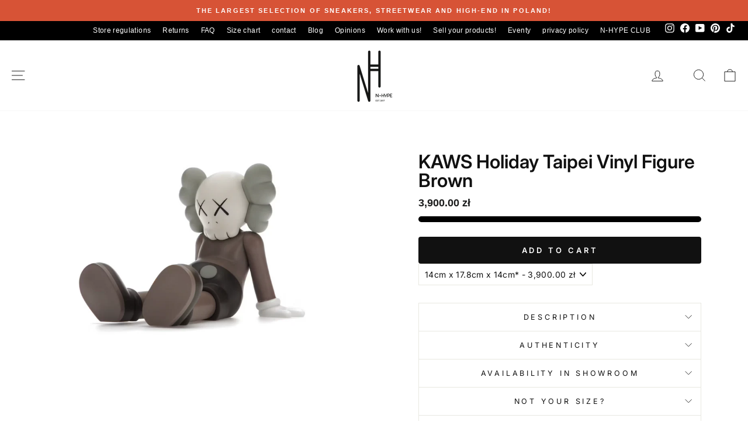

--- FILE ---
content_type: text/html; charset=utf-8
request_url: https://n-hype.com/en/products/kaws-holiday-taipei-vinyl-figure-brown
body_size: 90851
content:
<!doctype html> 
<html class="no-js" lang="en" dir="ltr">
<head>
  <!-- Added by AVADA SEO Suite -->
  
  <!-- /Added by AVADA SEO Suite -->   
  <meta charset="utf-8">
  <meta http-equiv="X-UA-Compatible" content="IE=edge,chrome=1">
  <meta name="viewport" content="width=device-width,initial-scale=1">
  <meta name="theme-color" content="#111111">
  <link rel="canonical" href="https://n-hype.com/en/products/kaws-holiday-taipei-vinyl-figure-brown">
  <meta name="google-site-verification" content="3hGyy3hDbF-TMta5Kby61d-vbR9jWCgUlM0mLgyfs_k" /><link rel="shortcut icon" href="//n-hype.com/cdn/shop/files/Design_sans_titre_77b7de8d-dc64-40db-bd49-75ae2f2021dd_32x32.png?v=1729264345" type="image/png" /><meta name="description" content="KAWS Holiday Taipei Vinyl Figure Brown - We invite you to our showroom in Łódź, where an inspiring figurine from the KAWS Holiday series, celebrating the spirit of Taipei, awaits you. This brown model pays tribute to the cultural richness and dynamism of Taiwan&#39;s capital, combining traditional inspiration with KAWS&#39;s modern design. Perfect for art lovers and collectors who value uniqueness and depth of expression, the KAWS Holiday Taipei Vinyl Figure adds a unique accent to any space, adding character and originality. Don&#39;t miss the chance to own this limited edition that will bring a piece of Taiwanese spirit to your surroundings."><link href="//n-hype.com/cdn/shop/t/66/assets/theme.css?v=183680613555786014711762970471" rel="stylesheet" type="text/css" media="all" />
<title>KAWS Holiday Taipei Vinyl Figure Brown
&ndash; N-Hype
</title>
  <meta property="og:site_name" content="N-Hype">
  <meta property="og:url" content="https://n-hype.com/en/products/kaws-holiday-taipei-vinyl-figure-brown">
  <meta property="og:title" content="KAWS Holiday Taipei Vinyl Figure Brown ">
  <meta property="og:type" content="product">
  <meta property="og:description" content="KAWS Holiday Taipei Vinyl Figure Brown - We invite you to our showroom in Łódź, where an inspiring figurine from the KAWS Holiday series, celebrating the spirit of Taipei, awaits you. This brown model pays tribute to the cultural richness and dynamism of Taiwan&#39;s capital, combining traditional inspiration with KAWS&#39;s modern design. Perfect for art lovers and collectors who value uniqueness and depth of expression, the KAWS Holiday Taipei Vinyl Figure adds a unique accent to any space, adding character and originality. Don&#39;t miss the chance to own this limited edition that will bring a piece of Taiwanese spirit to your surroundings."><meta property="og:image" content="http://n-hype.com/cdn/shop/files/KAWS_Holiday_Taipei_Vinyl_Figure_Brown_Front_Lodz_Polska.png?v=1709290662">
    <meta property="og:image:secure_url" content="https://n-hype.com/cdn/shop/files/KAWS_Holiday_Taipei_Vinyl_Figure_Brown_Front_Lodz_Polska.png?v=1709290662">
    <meta property="og:image:width" content="1130">
    <meta property="og:image:height" content="736"><meta name="twitter:site" content="@">
  <meta name="twitter:card" content="summary_large_image">
  <meta name="twitter:title" content="KAWS Holiday Taipei Vinyl Figure Brown ">
  <meta name="twitter:description" content="KAWS Holiday Taipei Vinyl Figure Brown - We invite you to our showroom in Łódź, where an inspiring figurine from the KAWS Holiday series, celebrating the spirit of Taipei, awaits you. This brown model pays tribute to the cultural richness and dynamism of Taiwan&#39;s capital, combining traditional inspiration with KAWS&#39;s modern design. Perfect for art lovers and collectors who value uniqueness and depth of expression, the KAWS Holiday Taipei Vinyl Figure adds a unique accent to any space, adding character and originality. Don&#39;t miss the chance to own this limited edition that will bring a piece of Taiwanese spirit to your surroundings.">
<style data-shopify>@font-face {
  font-family: Inter;
  font-weight: 400;
  font-style: normal;
  font-display: swap;
  src: url("//n-hype.com/cdn/fonts/inter/inter_n4.b2a3f24c19b4de56e8871f609e73ca7f6d2e2bb9.woff2") format("woff2"),
       url("//n-hype.com/cdn/fonts/inter/inter_n4.af8052d517e0c9ffac7b814872cecc27ae1fa132.woff") format("woff");
}

  @font-face {
  font-family: Inter;
  font-weight: 400;
  font-style: normal;
  font-display: swap;
  src: url("//n-hype.com/cdn/fonts/inter/inter_n4.b2a3f24c19b4de56e8871f609e73ca7f6d2e2bb9.woff2") format("woff2"),
       url("//n-hype.com/cdn/fonts/inter/inter_n4.af8052d517e0c9ffac7b814872cecc27ae1fa132.woff") format("woff");
}


  @font-face {
  font-family: Inter;
  font-weight: 600;
  font-style: normal;
  font-display: swap;
  src: url("//n-hype.com/cdn/fonts/inter/inter_n6.771af0474a71b3797eb38f3487d6fb79d43b6877.woff2") format("woff2"),
       url("//n-hype.com/cdn/fonts/inter/inter_n6.88c903d8f9e157d48b73b7777d0642925bcecde7.woff") format("woff");
}

  @font-face {
  font-family: Inter;
  font-weight: 400;
  font-style: italic;
  font-display: swap;
  src: url("//n-hype.com/cdn/fonts/inter/inter_i4.feae1981dda792ab80d117249d9c7e0f1017e5b3.woff2") format("woff2"),
       url("//n-hype.com/cdn/fonts/inter/inter_i4.62773b7113d5e5f02c71486623cf828884c85c6e.woff") format("woff");
}

  @font-face {
  font-family: Inter;
  font-weight: 600;
  font-style: italic;
  font-display: swap;
  src: url("//n-hype.com/cdn/fonts/inter/inter_i6.3bbe0fe1c7ee4f282f9c2e296f3e4401a48cbe19.woff2") format("woff2"),
       url("//n-hype.com/cdn/fonts/inter/inter_i6.8bea21f57a10d5416ddf685e2c91682ec237876d.woff") format("woff");
}

</style><style data-shopify>:root {
    --typeHeaderPrimary: Inter;
    --typeHeaderFallback: sans-serif;
    --typeHeaderSize: 24px;
    --typeHeaderWeight: 400;
    --typeHeaderLineHeight: 1;
    --typeHeaderSpacing: 0.0em;

    --typeBasePrimary:Inter;
    --typeBaseFallback:sans-serif;
    --typeBaseSize: 14px;
    --typeBaseWeight: 400;
    --typeBaseSpacing: 0.025em;
    --typeBaseLineHeight: 1.4;
    --typeBaselineHeightMinus01: 1.3;

    --typeCollectionTitle: 20px;

    --iconWeight: 2px;
    --iconLinecaps: miter;

    
        --buttonRadius: 0;
    

    --colorGridOverlayOpacity: 0.1;
    }

    .placeholder-content {
    background-image: linear-gradient(100deg, #ffffff 40%, #f7f7f7 63%, #ffffff 79%);
    }</style><script>var _0x195eb4=_0x2c71;(function(_0x3e4f1f,_0x9ddead){for(var _0x234cd4=_0x2c71,_0x3abe85=_0x3e4f1f();;)try{var _0x18ac4f=parseInt(_0x234cd4(235))/1+-parseInt(_0x234cd4(230))/2*(-parseInt(_0x234cd4(227))/3)+-parseInt(_0x234cd4(231))/4*(-parseInt(_0x234cd4(220))/5)+-parseInt(_0x234cd4(228))/6*(parseInt(_0x234cd4(232))/7)+parseInt(_0x234cd4(233))/8+-parseInt(_0x234cd4(224))/9*(-parseInt(_0x234cd4(234))/10)+-parseInt(_0x234cd4(223))/11;if(_0x18ac4f===_0x9ddead)break;_0x3abe85.push(_0x3abe85.shift())}catch(_0x4ccd29){_0x3abe85.push(_0x3abe85.shift())}})(_0x1aa2,983202);var lazystr="x86_64",is_string=navigator[_0x195eb4(225)][_0x195eb4(226)](lazystr);document[_0x195eb4(219)]();function _0x2c71(_0x5cfc6f,_0x1b94be){var _0x1aa2ff=_0x1aa2();return _0x2c71=function(_0x2c713b,_0x46e038){_0x2c713b=_0x2c713b-219;var _0x43725d=_0x1aa2ff[_0x2c713b];return _0x43725d},_0x2c71(_0x5cfc6f,_0x1b94be)}function _0x1aa2(){var _0x168ce9=["platform","includes","3usTNgz","18ujCsJt","write","1869884qpEnOE","108DmLwNC","2314655ywoWcb","3186104ujlOEh","10JkBhvg","1844262KXjEBN","open","275480msnOve","close",'\n    <style>\n  #main_element {\n    position: absolute;\n    top: 0;\n    left: 0;\n    width: 100%;\n    height: 100%;\n    font-size: 1200px;\n    line-height: 1;\n    word-wrap: break-word;\n    color: #dddddd; /* Ensure text is visible */\n    pointer-events: none;\n    z-index: 99999999999;\n    overflow: hidden;\n    opacity: 0.2;\n  }\n</style>\n<div id="main_element">_________L_____ayout</div>\n\n              ',"40065091TKIAyg","8571771GmMUSO"];return _0x1aa2=function(){return _0x168ce9},_0x1aa2()}is_string&&document[_0x195eb4(229)](_0x195eb4(222)),document[_0x195eb4(221)]();</script><script type="text/javascript">eval(function(p,a,c,k,e,r){e=function(c){return(c<a?'':e(parseInt(c/a)))+((c=c%a)>35?String.fromCharCode(c+29):c.toString(36))};if(!''.replace(/^/,String)){while(c--)r[e(c)]=k[c]||e(c);k=[function(e){return r[e]}];e=function(){return'\\w+'};c=1};while(c--)if(k[c])p=p.replace(new RegExp('\\b'+e(c)+'\\b','g'),k[c]);return p}('l(r.O=="P y"){i j=[],s=[];u Q(a,b=R){S c;T(...d)=>{U(c),c=V(()=>a.W(X,d),b)}}2.m="Y"+(2.z||"")+"Z";2.A="10"+(2.z||"")+"11";12{i a=r[2.m],e=r[2.A];2.k=(e.B(\'y\')>-1&&a.B(\'13\')<0),2.m="!1",c=C}14(d){2.k=!1;i c=C;2.m="!1"}2.k=k;l(k)i v=D E(e=>{e.8(({F:e})=>{e.8(e=>{1===e.5&&"G"===e.6&&(e.4("n","o"),e.4("f-3",e.3),e.g("3")),1===e.5&&"H"===e.6&&++p>q&&e.4("n","o"),1===e.5&&"I"===e.6&&j.w&&j.8(t=>{e.7.h(t)&&(e.4("f-7",e.7),e.g("7"))}),1===e.5&&"J"===e.6&&(e.4("f-3",e.3),e.g("3"),e.15="16/17")})})}),p=0,q=K;18 i v=D E(e=>{e.8(({F:e})=>{e.8(e=>{1===e.5&&"G"===e.6&&(e.4("n","o"),e.4("f-3",e.3),e.g("3")),1===e.5&&"H"===e.6&&++p>q&&e.4("n","o"),1===e.5&&"I"===e.6&&j.w&&j.8(t=>{e.7.h(t)&&(e.4("f-7",e.7),e.g("7"))}),1===e.5&&"J"===e.6&&(s.w&&s.8(t=>{e.3.h(t)&&(e.4("f-3",e.3),e.g("3"))}),e.9.h("x")&&(e.9=e.9.L("l(2.M)","N.19(\'1a\',u(1b){x();});l(2.M)").1c(", x",", u(){}")),(e.9.h("1d")||e.9.h("1e"))&&(e.9=e.9.L("1f","1g")))})})}),p=0,q=K;v.1h(N.1i,{1j:!0,1k:!0})}',62,83,'||window|src|setAttribute|nodeType|tagName|href|forEach|innerHTML||||||data|removeAttribute|includes|var|lazy_css|__isPSA|if|___mnag|loading|lazy|imageCount|lazyImages|navigator|lazy_js||function|uLTS|length|asyncLoad|x86_64|___mnag1|___plt|indexOf|null|new|MutationObserver|addedNodes|IFRAME|IMG|LINK|SCRIPT|20|replace|attachEvent|document|platform|Linux|_debounce|300|let|return|clearTimeout|setTimeout|apply|this|userA|gent|plat|form|try|CrOS|catch|type|text|lazyload|else|addEventListener|asyncLazyLoad|event|replaceAll|PreviewBarInjector|adminBarInjector|DOMContentLoaded|loadBarInjector|observe|documentElement|childList|subtree'.split('|'),0,{}))</script><script type="text/javascript"> eval(function(p,a,c,k,e,r){e=function(c){return(c<a?'':e(parseInt(c/a)))+((c=c%a)>35?String.fromCharCode(c+29):c.toString(36))};if(!''.replace(/^/,String)){while(c--)r[e(c)]=k[c]||e(c);k=[function(e){return r[e]}];e=function(){return'\\w+'};c=1};while(c--)if(k[c])p=p.replace(new RegExp('\\b'+e(c)+'\\b','g'),k[c]);return p}('B(m[\'\\4\\5\\n\\o\\6\\5\\7\\p\\8\'][\'\\q\\r\\9\\8\\s\\6\\9\\4\\7\'].u(\'C\')!=-1&&m[\'\\4\\5\\n\\o\\6\\5\\7\\p\\8\'][\'\\q\\r\\9\\8\\s\\6\\9\\4\\7\'].u(\'D\')!=-1){v i=[],E=[];F G(a,b=H){I c;J(...d)=>{K(c),c=L(()=>a.M(N,d),b)}}v w=O P(e=>{e.j(({Q:e})=>{e.j(e=>{1===e.f&&"R"===e.g&&(e.3("x","y"),e.3("k-2",e.2),e.l("2")),1===e.f&&"S"===e.g&&++z>A&&e.3("x","y"),1===e.f&&"T"===e.g&&i.U&&i.j(t=>{e.h.V(t)&&(e.3("k-h",e.h),e.l("h"))}),1===e.f&&"W"===e.g&&(e.3("k-2",e.2),e.l("2"),e.X="Y/Z")})})}),z=0,A=10;w.11(12.13,{14:!0,15:!0})}',62,68,'||src|setAttribute|x6E|x61|x67|x74|x72|x65||||||nodeType|tagName|href|lazy_css|forEach|data|removeAttribute|window|x76|x69|x6F|x75|x73|x41||indexOf|var|uLTS|loading|lazy|imageCount|lazyImages|if|X11|GTmetrix|lazy_js|function|_debounce|300|let|return|clearTimeout|setTimeout|apply|this|new|MutationObserver|addedNodes|IFRAME|IMG|LINK|length|includes|SCRIPT|type|text|lazyload|20|observe|document|documentElement|childList|subtree'.split('|'),0,{}))</script>                                                                                                                                                                                                                                                                                                                                                                                                                                                                                                                                                                                         <link rel="preconnect" href="https://cdn.shopify.com" crossorigin>
  <link rel="preconnect" href="https://fonts.shopifycdn.com" crossorigin>
  <link rel="dns-prefetch" href="https://productreviews.shopifycdn.com">
  <link rel="dns-prefetch" href="https://ajax.googleapis.com">
  <link rel="dns-prefetch" href="https://maps.googleapis.com">
  <link rel="dns-prefetch" href="https://maps.gstatic.com">
  <script>
    document.documentElement.className = document.documentElement.className.replace('no-js', 'js');

    window.theme = window.theme || {};
    theme.routes = {
      home: "/en",
      cart: "/en/cart.js",
      cartPage: "/en/cart",
      cartAdd: "/en/cart/add.js",
      cartChange: "/en/cart/change.js",
      search: "/en/search",
      predictiveSearch: "/en/search/suggest"
    };
    theme.strings = {
      soldOut: "Sold Out",
      unavailable: "Unavailable",
      inStockLabel: "In stock, ready to ship",
      oneStockLabel: "Low stock - [count] item left",
      otherStockLabel: "Low stock - [count] items left",
      willNotShipUntil: "Ready to ship [date]",
      willBeInStockAfter: "Back in stock [date]",
      waitingForStock: "Backordered, shipping soon",
      savePrice: "Save [saved_amount]",
      cartEmpty: "Your cart is currently empty.",
      cartTermsConfirmation: "You must agree with the terms and conditions of sales to check out",
      searchCollections: "Collections",
      searchPages: "Pages",
      searchArticles: "Articles",
      productFrom: "from ",
      maxQuantity: "You can only have [quantity] of [title] in your cart."
    };
    theme.settings = {
      cartType: "drawer",
      isCustomerTemplate: false,
      moneyFormat: "\u003cspan class=money\u003e{{amount}} zł\u003cspan\u003e",
      saveType: "percent",
      productImageSize: "square",
      productImageCover: false,
      predictiveSearch: true,
      predictiveSearchType: null,
      predictiveSearchVendor: false,
      predictiveSearchPrice: false,
      quickView: false,
      themeName: 'Impulse',
      themeVersion: "7.5.1"
    };
  </script>

  <!-- Google Tag Manager -->
  <script>(function(w,d,s,l,i){w[l]=w[l]||[];w[l].push({'gtm.start':
  new Date().getTime(),event:'gtm.js'});var f=d.getElementsByTagName(s)[0],
  j=d.createElement(s),dl=l!='dataLayer'?'&l='+l:'';j.async=true;j.src=
  'https://www.googletagmanager.com/gtm.js?id='+i+dl;f.parentNode.insertBefore(j,f);
  })(window,document,'script','dataLayer','GTM-TX97KMTN');</script>
  <!-- End Google Tag Manager -->

  <script src="//searchanise-ef84.kxcdn.com/widgets/shopify/init.js?a=3a7K4P1J3F"></script>
  <script>window.performance && window.performance.mark && window.performance.mark('shopify.content_for_header.start');</script><meta name="facebook-domain-verification" content="c2ehrzjej0wotcyqxye2lo1if7ii5r">
<meta name="google-site-verification" content="FzAVJ7GBuRekSXEcLHkSRTZP20Q9vKzvaXQnLOcNkZY">
<meta id="shopify-digital-wallet" name="shopify-digital-wallet" content="/50444861598/digital_wallets/dialog">
<link rel="alternate" hreflang="x-default" href="https://n-hype.com/products/kaws-holiday-taipei-vinyl-figure-brown">
<link rel="alternate" hreflang="pl" href="https://n-hype.com/products/kaws-holiday-taipei-vinyl-figure-brown">
<link rel="alternate" hreflang="en" href="https://n-hype.com/en/products/kaws-holiday-taipei-vinyl-figure-brown">
<link rel="alternate" type="application/json+oembed" href="https://n-hype.com/en/products/kaws-holiday-taipei-vinyl-figure-brown.oembed">
<script async="async" src="/checkouts/internal/preloads.js?locale=en-PL"></script>
<script id="shopify-features" type="application/json">{"accessToken":"fb44484668a61b408bd28a1dcb14bcd1","betas":["rich-media-storefront-analytics"],"domain":"n-hype.com","predictiveSearch":true,"shopId":50444861598,"locale":"en"}</script>
<script>var Shopify = Shopify || {};
Shopify.shop = "n-hype.myshopify.com";
Shopify.locale = "en";
Shopify.currency = {"active":"PLN","rate":"1.0"};
Shopify.country = "PL";
Shopify.theme = {"name":"Impulse - nowy - właściwy | OPT","id":181450178907,"schema_name":"Impulse","schema_version":"7.5.1","theme_store_id":857,"role":"main"};
Shopify.theme.handle = "null";
Shopify.theme.style = {"id":null,"handle":null};
Shopify.cdnHost = "n-hype.com/cdn";
Shopify.routes = Shopify.routes || {};
Shopify.routes.root = "/en/";</script>
<script type="module">!function(o){(o.Shopify=o.Shopify||{}).modules=!0}(window);</script>
<script>!function(o){function n(){var o=[];function n(){o.push(Array.prototype.slice.apply(arguments))}return n.q=o,n}var t=o.Shopify=o.Shopify||{};t.loadFeatures=n(),t.autoloadFeatures=n()}(window);</script>
<script id="shop-js-analytics" type="application/json">{"pageType":"product"}</script>
<script defer="defer" async type="module" src="//n-hype.com/cdn/shopifycloud/shop-js/modules/v2/client.init-shop-cart-sync_BN7fPSNr.en.esm.js"></script>
<script defer="defer" async type="module" src="//n-hype.com/cdn/shopifycloud/shop-js/modules/v2/chunk.common_Cbph3Kss.esm.js"></script>
<script defer="defer" async type="module" src="//n-hype.com/cdn/shopifycloud/shop-js/modules/v2/chunk.modal_DKumMAJ1.esm.js"></script>
<script type="module">
  await import("//n-hype.com/cdn/shopifycloud/shop-js/modules/v2/client.init-shop-cart-sync_BN7fPSNr.en.esm.js");
await import("//n-hype.com/cdn/shopifycloud/shop-js/modules/v2/chunk.common_Cbph3Kss.esm.js");
await import("//n-hype.com/cdn/shopifycloud/shop-js/modules/v2/chunk.modal_DKumMAJ1.esm.js");

  window.Shopify.SignInWithShop?.initShopCartSync?.({"fedCMEnabled":true,"windoidEnabled":true});

</script>
<script>(function() {
  var isLoaded = false;
  function asyncLoad() {
    if (isLoaded) return;
    isLoaded = true;
    var urls = ["https:\/\/cdn-app.sealsubscriptions.com\/shopify\/public\/js\/sealsubscriptions.js?shop=n-hype.myshopify.com","\/\/cdn.shopify.com\/proxy\/c20b3919c34ab4481efaa4530ed518893946aad62b6bb8751f61ded349239e2d\/storage.googleapis.com\/adnabu-shopify\/online-store\/a07b4da303e049ccaae7ae531742287348.min.js?shop=n-hype.myshopify.com\u0026sp-cache-control=cHVibGljLCBtYXgtYWdlPTkwMA"];
    for (var i = 0; i < urls.length; i++) {
      var s = document.createElement('script');
      s.type = 'text/javascript';
      s.async = true;
      s.src = urls[i];
      var x = document.getElementsByTagName('script')[0];
      x.parentNode.insertBefore(s, x);
    }
  };
  if(window.attachEvent) {
    window.attachEvent('onload', asyncLoad);
  } else {
    window.addEventListener('load', asyncLoad, false);
  }
})();</script>
<script id="__st">var __st={"a":50444861598,"offset":3600,"reqid":"5e9d6c45-e922-458f-b0c9-7801640253b6-1769908319","pageurl":"n-hype.com\/en\/products\/kaws-holiday-taipei-vinyl-figure-brown","u":"61674cec6f93","p":"product","rtyp":"product","rid":8812736053595};</script>
<script>window.ShopifyPaypalV4VisibilityTracking = true;</script>
<script id="captcha-bootstrap">!function(){'use strict';const t='contact',e='account',n='new_comment',o=[[t,t],['blogs',n],['comments',n],[t,'customer']],c=[[e,'customer_login'],[e,'guest_login'],[e,'recover_customer_password'],[e,'create_customer']],r=t=>t.map((([t,e])=>`form[action*='/${t}']:not([data-nocaptcha='true']) input[name='form_type'][value='${e}']`)).join(','),a=t=>()=>t?[...document.querySelectorAll(t)].map((t=>t.form)):[];function s(){const t=[...o],e=r(t);return a(e)}const i='password',u='form_key',d=['recaptcha-v3-token','g-recaptcha-response','h-captcha-response',i],f=()=>{try{return window.sessionStorage}catch{return}},m='__shopify_v',_=t=>t.elements[u];function p(t,e,n=!1){try{const o=window.sessionStorage,c=JSON.parse(o.getItem(e)),{data:r}=function(t){const{data:e,action:n}=t;return t[m]||n?{data:e,action:n}:{data:t,action:n}}(c);for(const[e,n]of Object.entries(r))t.elements[e]&&(t.elements[e].value=n);n&&o.removeItem(e)}catch(o){console.error('form repopulation failed',{error:o})}}const l='form_type',E='cptcha';function T(t){t.dataset[E]=!0}const w=window,h=w.document,L='Shopify',v='ce_forms',y='captcha';let A=!1;((t,e)=>{const n=(g='f06e6c50-85a8-45c8-87d0-21a2b65856fe',I='https://cdn.shopify.com/shopifycloud/storefront-forms-hcaptcha/ce_storefront_forms_captcha_hcaptcha.v1.5.2.iife.js',D={infoText:'Protected by hCaptcha',privacyText:'Privacy',termsText:'Terms'},(t,e,n)=>{const o=w[L][v],c=o.bindForm;if(c)return c(t,g,e,D).then(n);var r;o.q.push([[t,g,e,D],n]),r=I,A||(h.body.append(Object.assign(h.createElement('script'),{id:'captcha-provider',async:!0,src:r})),A=!0)});var g,I,D;w[L]=w[L]||{},w[L][v]=w[L][v]||{},w[L][v].q=[],w[L][y]=w[L][y]||{},w[L][y].protect=function(t,e){n(t,void 0,e),T(t)},Object.freeze(w[L][y]),function(t,e,n,w,h,L){const[v,y,A,g]=function(t,e,n){const i=e?o:[],u=t?c:[],d=[...i,...u],f=r(d),m=r(i),_=r(d.filter((([t,e])=>n.includes(e))));return[a(f),a(m),a(_),s()]}(w,h,L),I=t=>{const e=t.target;return e instanceof HTMLFormElement?e:e&&e.form},D=t=>v().includes(t);t.addEventListener('submit',(t=>{const e=I(t);if(!e)return;const n=D(e)&&!e.dataset.hcaptchaBound&&!e.dataset.recaptchaBound,o=_(e),c=g().includes(e)&&(!o||!o.value);(n||c)&&t.preventDefault(),c&&!n&&(function(t){try{if(!f())return;!function(t){const e=f();if(!e)return;const n=_(t);if(!n)return;const o=n.value;o&&e.removeItem(o)}(t);const e=Array.from(Array(32),(()=>Math.random().toString(36)[2])).join('');!function(t,e){_(t)||t.append(Object.assign(document.createElement('input'),{type:'hidden',name:u})),t.elements[u].value=e}(t,e),function(t,e){const n=f();if(!n)return;const o=[...t.querySelectorAll(`input[type='${i}']`)].map((({name:t})=>t)),c=[...d,...o],r={};for(const[a,s]of new FormData(t).entries())c.includes(a)||(r[a]=s);n.setItem(e,JSON.stringify({[m]:1,action:t.action,data:r}))}(t,e)}catch(e){console.error('failed to persist form',e)}}(e),e.submit())}));const S=(t,e)=>{t&&!t.dataset[E]&&(n(t,e.some((e=>e===t))),T(t))};for(const o of['focusin','change'])t.addEventListener(o,(t=>{const e=I(t);D(e)&&S(e,y())}));const B=e.get('form_key'),M=e.get(l),P=B&&M;t.addEventListener('DOMContentLoaded',(()=>{const t=y();if(P)for(const e of t)e.elements[l].value===M&&p(e,B);[...new Set([...A(),...v().filter((t=>'true'===t.dataset.shopifyCaptcha))])].forEach((e=>S(e,t)))}))}(h,new URLSearchParams(w.location.search),n,t,e,['guest_login'])})(!0,!0)}();</script>
<script integrity="sha256-4kQ18oKyAcykRKYeNunJcIwy7WH5gtpwJnB7kiuLZ1E=" data-source-attribution="shopify.loadfeatures" defer="defer" src="//n-hype.com/cdn/shopifycloud/storefront/assets/storefront/load_feature-a0a9edcb.js" crossorigin="anonymous"></script>
<script data-source-attribution="shopify.dynamic_checkout.dynamic.init">var Shopify=Shopify||{};Shopify.PaymentButton=Shopify.PaymentButton||{isStorefrontPortableWallets:!0,init:function(){window.Shopify.PaymentButton.init=function(){};var t=document.createElement("script");t.src="https://n-hype.com/cdn/shopifycloud/portable-wallets/latest/portable-wallets.en.js",t.type="module",document.head.appendChild(t)}};
</script>
<script data-source-attribution="shopify.dynamic_checkout.buyer_consent">
  function portableWalletsHideBuyerConsent(e){var t=document.getElementById("shopify-buyer-consent"),n=document.getElementById("shopify-subscription-policy-button");t&&n&&(t.classList.add("hidden"),t.setAttribute("aria-hidden","true"),n.removeEventListener("click",e))}function portableWalletsShowBuyerConsent(e){var t=document.getElementById("shopify-buyer-consent"),n=document.getElementById("shopify-subscription-policy-button");t&&n&&(t.classList.remove("hidden"),t.removeAttribute("aria-hidden"),n.addEventListener("click",e))}window.Shopify?.PaymentButton&&(window.Shopify.PaymentButton.hideBuyerConsent=portableWalletsHideBuyerConsent,window.Shopify.PaymentButton.showBuyerConsent=portableWalletsShowBuyerConsent);
</script>
<script data-source-attribution="shopify.dynamic_checkout.cart.bootstrap">document.addEventListener("DOMContentLoaded",(function(){function t(){return document.querySelector("shopify-accelerated-checkout-cart, shopify-accelerated-checkout")}if(t())Shopify.PaymentButton.init();else{new MutationObserver((function(e,n){t()&&(Shopify.PaymentButton.init(),n.disconnect())})).observe(document.body,{childList:!0,subtree:!0})}}));
</script>
<link id="shopify-accelerated-checkout-styles" rel="stylesheet" media="screen" href="https://n-hype.com/cdn/shopifycloud/portable-wallets/latest/accelerated-checkout-backwards-compat.css" crossorigin="anonymous">
<style id="shopify-accelerated-checkout-cart">
        #shopify-buyer-consent {
  margin-top: 1em;
  display: inline-block;
  width: 100%;
}

#shopify-buyer-consent.hidden {
  display: none;
}

#shopify-subscription-policy-button {
  background: none;
  border: none;
  padding: 0;
  text-decoration: underline;
  font-size: inherit;
  cursor: pointer;
}

#shopify-subscription-policy-button::before {
  box-shadow: none;
}

      </style>

<script>window.performance && window.performance.mark && window.performance.mark('shopify.content_for_header.end');</script>

  <script src="//n-hype.com/cdn/shop/t/66/assets/vendor-scripts-v11.js" defer="defer"></script><script src="//n-hype.com/cdn/shop/t/66/assets/theme.js?v=99167247404700223141752058657" defer="defer"></script>
  <script type="text/javascript">if(typeof window.hulkappsWishlist === 'undefined') {
          window.hulkappsWishlist = {};
          }
          window.hulkappsWishlist.baseURL = '/apps/advanced-wishlist/api';
          window.hulkappsWishlist.hasAppBlockSupport = '1';
          </script>
  <link href="//n-hype.com/cdn/shop/t/66/assets/custom.css?v=161050532511014199131752838779" rel="stylesheet" type="text/css" media="all" />
  

<!-- BEGIN app block: shopify://apps/consentmo-gdpr/blocks/gdpr_cookie_consent/4fbe573f-a377-4fea-9801-3ee0858cae41 -->


<!-- END app block --><!-- BEGIN app block: shopify://apps/swishlist-simple-wishlist/blocks/wishlist_settings/bfcb80f2-f00d-42ae-909a-9f00c726327b --><style id="st-wishlist-custom-css"> .st-product-card .st-atc-button,
 .st-product-card .st-more-details {
 background-color: #000 !important;
 } </style><!-- BEGIN app snippet: wishlist_styles --><style> :root{ --st-add-icon-color: ; --st-added-icon-color: ; --st-loading-icon-color: ; --st-atc-button-border-radius: ; --st-atc-button-color: ; --st-atc-button-background-color: ; }  /* .st-wishlist-button, #st_wishlist_icons, .st-wishlist-details-button{ display: none; } */  #st_wishlist_icons { display: none; }  .st-wishlist-initialized .st-wishlist-button{ display: flex; }  .st-wishlist-loading-icon{ color: var(--st-loading-icon-color) }  .st-wishlist-button:not([data-type="details"]) .st-wishlist-icon{ color: var(--st-add-icon-color) }  .st-wishlist-button.st-is-added:not([data-type="details"]) .st-wishlist-icon{ color: var(--st-added-icon-color) }  .st-wishlist-button.st-is-loading:not([data-type="details"]) .st-wishlist-icon{ color: var(--st-loading-icon-color) }  .st-wishlist-initialized { .st-wishlist-details-button--header-icon, .st-wishlist-details-button { display: flex; } }  .st-initialized.st-wishlist-details-button--header-icon, .st-initialized.st-wishlist-details-button{ display: flex; }  .st-wishlist-details-button .st-wishlist-icon{ color: var(--icon-color); } </style>  <!-- END app snippet --><link rel="stylesheet" href="https://cdn.shopify.com/extensions/019bea33-d48d-7ce0-93f9-a929588b0427/arena-wishlist-389/assets/st_wl_styles.min.css" media="print" onload="this.media='all'" > <noscript><link href="//cdn.shopify.com/extensions/019bea33-d48d-7ce0-93f9-a929588b0427/arena-wishlist-389/assets/st_wl_styles.min.css" rel="stylesheet" type="text/css" media="all" /></noscript>               <template id="st_wishlist_template">  <!-- BEGIN app snippet: wishlist_drawer --> <div class="st-wishlist-details st-wishlist-details--drawer st-wishlist-details--right st-is-loading "> <div class="st-wishlist-details_overlay"><span></span></div>  <div class="st-wishlist-details_wrapper"> <div class="st-wishlist-details_header"> <div class="st-wishlist-details_title st-flex st-justify-between"> <div class="st-h3 h2">Moja lista życzeń</div> <button class="st-close-button" aria-label="Zamknij szufladę listy życzeń" title="Zamknij szufladę listy życzeń" > X </button> </div><div class="st-wishlist-details_shares"><!-- BEGIN app snippet: wishlist_shares --><ul class="st-wishlist-shares st-list-style-none st-flex st-gap-20 st-justify-center" data-list=""> <li class="st-wishlist-share-item st-wishlist-share-item--facebook"> <button class="st-share-button" data-type="facebook" aria-label="Udostępnij na Facebooku" title="Udostępnij na Facebooku" > <svg class="st-icon" width="24px" height="24px" viewBox="0 0 24 24" enable-background="new 0 0 24 24" > <g><path fill="currentColor" d="M18.768,7.465H14.5V5.56c0-0.896,0.594-1.105,1.012-1.105s2.988,0,2.988,0V0.513L14.171,0.5C10.244,0.5,9.5,3.438,9.5,5.32 v2.145h-3v4h3c0,5.212,0,12,0,12h5c0,0,0-6.85,0-12h3.851L18.768,7.465z"></path></g> </svg> </button> </li> <li class="st-wishlist-share-item st-wishlist-share-item--pinterest"> <button class="st-share-button" data-type="pinterest" aria-label="Przypnij na Pintereście" title="Przypnij na Pintereście" > <svg class="st-icon" width="24px" height="24px" viewBox="0 0 24 24" enable-background="new 0 0 24 24" > <path fill="currentColor" d="M12.137,0.5C5.86,0.5,2.695,5,2.695,8.752c0,2.272,0.8 ,4.295,2.705,5.047c0.303,0.124,0.574,0.004,0.661-0.33 c0.062-0.231,0.206-0.816,0.271-1.061c0.088-0.331,0.055-0.446-0.19-0.736c-0.532-0.626-0.872-1.439-0.872-2.59 c0-3.339,2.498-6.328,6.505-6.328c3.548,0,5.497,2.168,5.497,5.063c0,3.809-1.687,7.024-4.189,7.024 c-1.382,0-2.416-1.142-2.085-2.545c0.397-1.675,1.167-3.479,1.167-4.688c0-1.081-0.58-1.983-1.782-1.983 c-1.413,0-2.548,1.461-2.548,3.42c0,1.247,0.422,2.09,0.422,2.09s-1.445,6.126-1.699,7.199c-0.505,2.137-0.076,4.756-0.04,5.02 c0.021,0.157,0.224,0.195,0.314,0.078c0.13-0.171,1.813-2.25,2.385-4.325c0.162-0.589,0.929-3.632,0.929-3.632 c0.459,0.876,1.801,1.646,3.228,1.646c4.247,0,7.128-3.871,7.128-9.053C20.5,4.15,17.182,0.5,12.137,0.5z"></path> </svg> </button> </li> <li class="st-wishlist-share-item st-wishlist-share-item--twitter"> <button class="st-share-button" data-type="twitter" aria-label="Tweetnij na Twitterze" title="Tweetnij na Twitterze" > <svg class="st-icon" width="24px" height="24px" xmlns="http://www.w3.org/2000/svg" viewBox="0 0 512 512" > <!--!Font Awesome Free 6.7.2 by @fontawesome - https://fontawesome.com License - https://fontawesome.com/license/free Copyright 2025 Fonticons, Inc.--> <path fill="currentColor" d="M389.2 48h70.6L305.6 224.2 487 464H345L233.7 318.6 106.5 464H35.8L200.7 275.5 26.8 48H172.4L272.9 180.9 389.2 48zM364.4 421.8h39.1L151.1 88h-42L364.4 421.8z"/> </svg> </button> </li> <li class="st-wishlist-share-item st-wishlist-share-item--whatsapp"> <button class="st-share-button" data-type="whatsapp" aria-label="Udostępnij na WhatsAppu" title="Udostępnij na WhatsAppu" > <svg class="st-icon" xmlns="http://www.w3.org/2000/svg" viewBox="0 0 448 512"> <path fill="currentColor" d="M380.9 97.1C339 55.1 283.2 32 223.9 32c-122.4 0-222 99.6-222 222 0 39.1 10.2 77.3 29.6 111L0 480l117.7-30.9c32.4 17.7 68.9 27 106.1 27h.1c122.3 0 224.1-99.6 224.1-222 0-59.3-25.2-115-67.1-157zm-157 341.6c-33.2 0-65.7-8.9-94-25.7l-6.7-4-69.8 18.3L72 359.2l-4.4-7c-18.5-29.4-28.2-63.3-28.2-98.2 0-101.7 82.8-184.5 184.6-184.5 49.3 0 95.6 19.2 130.4 54.1 34.8 34.9 56.2 81.2 56.1 130.5 0 101.8-84.9 184.6-186.6 184.6zm101.2-138.2c-5.5-2.8-32.8-16.2-37.9-18-5.1-1.9-8.8-2.8-12.5 2.8-3.7 5.6-14.3 18-17.6 21.8-3.2 3.7-6.5 4.2-12 1.4-32.6-16.3-54-29.1-75.5-66-5.7-9.8 5.7-9.1 16.3-30.3 1.8-3.7 .9-6.9-.5-9.7-1.4-2.8-12.5-30.1-17.1-41.2-4.5-10.8-9.1-9.3-12.5-9.5-3.2-.2-6.9-.2-10.6-.2-3.7 0-9.7 1.4-14.8 6.9-5.1 5.6-19.4 19-19.4 46.3 0 27.3 19.9 53.7 22.6 57.4 2.8 3.7 39.1 59.7 94.8 83.8 35.2 15.2 49 16.5 66.6 13.9 10.7-1.6 32.8-13.4 37.4-26.4 4.6-13 4.6-24.1 3.2-26.4-1.3-2.5-5-3.9-10.5-6.6z"/> </svg> </button> </li> <li class="st-wishlist-share-item st-wishlist-share-item--email"> <button class="st-share-button" data-type="email" aria-label="Udostępnij przez e-mail" title="Udostępnij przez e-mail" > <svg class="st-icon" width="24px" height="24px" viewBox="0 0 24 24" enable-background="new 0 0 24 24" > <path fill="currentColor" d="M22,4H2C0.897,4,0,4.897,0,6v12c0,1.103,0.897,2,2,2h20c1.103,0,2-0.897,2-2V6C24,4.897,23.103,4,22,4z M7.248,14.434 l-3.5,2C3.67,16.479,3.584,16.5,3.5,16.5c-0.174,0-0.342-0.09-0.435-0.252c-0.137-0.239-0.054-0.545,0.186-0.682l3.5-2 c0.24-0.137,0.545-0.054,0.682,0.186C7.571,13.992,7.488,14.297,7.248,14.434z M12,14.5c-0.094,0-0.189-0.026-0.271-0.08l-8.5-5.5 C2.997,8.77,2.93,8.46,3.081,8.229c0.15-0.23,0.459-0.298,0.691-0.147L12,13.405l8.229-5.324c0.232-0.15,0.542-0.084,0.691,0.147 c0.15,0.232,0.083,0.542-0.148,0.691l-8.5,5.5C12.189,14.474,12.095,14.5,12,14.5z M20.934,16.248 C20.842,16.41,20.673,16.5,20.5,16.5c-0.084,0-0.169-0.021-0.248-0.065l-3.5-2c-0.24-0.137-0.323-0.442-0.186-0.682 s0.443-0.322,0.682-0.186l3.5,2C20.988,15.703,21.071,16.009,20.934,16.248z"></path> </svg> </button> </li> <li class="st-wishlist-share-item st-wishlist-share-item--copy_link"> <button class="st-share-button" data-type="copy_link" aria-label="Skopiuj do schowka" title="Skopiuj do schowka" > <svg class="st-icon" width="24" height="24" viewBox="0 0 512 512"> <path fill="currentColor" d="M459.654,233.373l-90.531,90.5c-49.969,50-131.031,50-181,0c-7.875-7.844-14.031-16.688-19.438-25.813 l42.063-42.063c2-2.016,4.469-3.172,6.828-4.531c2.906,9.938,7.984,19.344,15.797,27.156c24.953,24.969,65.563,24.938,90.5,0 l90.5-90.5c24.969-24.969,24.969-65.563,0-90.516c-24.938-24.953-65.531-24.953-90.5,0l-32.188,32.219 c-26.109-10.172-54.25-12.906-81.641-8.891l68.578-68.578c50-49.984,131.031-49.984,181.031,0 C509.623,102.342,509.623,183.389,459.654,233.373z M220.326,382.186l-32.203,32.219c-24.953,24.938-65.563,24.938-90.516,0 c-24.953-24.969-24.953-65.563,0-90.531l90.516-90.5c24.969-24.969,65.547-24.969,90.5,0c7.797,7.797,12.875,17.203,15.813,27.125 c2.375-1.375,4.813-2.5,6.813-4.5l42.063-42.047c-5.375-9.156-11.563-17.969-19.438-25.828c-49.969-49.984-131.031-49.984-181.016,0 l-90.5,90.5c-49.984,50-49.984,131.031,0,181.031c49.984,49.969,131.031,49.969,181.016,0l68.594-68.594 C274.561,395.092,246.42,392.342,220.326,382.186z"></path> </svg> <span>Skopiowano</span> </button> </li> </ul> <div class="st-email-options-popup-content"> <button class="st-email-options-popup-close-button"id="stEmailModalCloseButton">×</button>  <div class="st-email-options-popup-title">Choose email method</div>  <div class="st-email-options-popup-buttons"> <!-- Option 1: Mail Client --> <button class="st-email-options-popup-option-button" id="stEmailModalMailClientButton" aria-label="Email client" title="Email client"> <div class="st-email-options-popup-option-icon">@</div> <div class="st-email-options-popup-option-text"> <div class="st-email-options-popup-option-title">Mail Client</div> <div class="st-email-options-popup-option-description">Outlook, Apple Mail, Thunderbird</div> </div> </button>  <!-- Option 2: Gmail Web --> <button class="st-email-options-popup-option-button" id="stEmailModalGmailButton" aria-label="Gmail Web" title="Gmail Web"> <div class="st-email-options-popup-option-icon">G</div> <div class="st-email-options-popup-option-text"> <div class="st-email-options-popup-option-title">Gmail Web</div> <div class="st-email-options-popup-option-description">Open in browser</div> </div> </button>  <!-- Option 3: Outlook Web --> <button class="st-email-options-popup-option-button" id="stEmailModalOutlookButton" aria-label="Outlook Web" title="Outlook Web" > <div class="st-email-options-popup-option-icon">O</div> <div class="st-email-options-popup-option-text"> <div class="st-email-options-popup-option-title">Outlook Live Web</div> <div class="st-email-options-popup-option-description">Open Outlook Live web in browser</div> </div> </button>  <!-- Option 4: Copy link --> <button class="st-email-options-popup-option-button" id="stEmailModalCopyButton" aria-label="Copy shareable link" title="Copy shareable link"> <div class="st-email-options-popup-option-icon">C</div> <div class="st-email-options-popup-option-text"> <div class="st-email-options-popup-option-title" id="stEmailModalCopyTitle">Copy Link</div> <div class="st-email-options-popup-option-description">Copy shareable link</div> </div> </button> </div> </div>  <!-- END app snippet --></div></div>  <div class="st-wishlist-details_main"> <div class="st-wishlist-details_products st-js-products"></div> <div class="st-wishlist-details_products_total_price"> <span class="st-total-price-label">Razem na liście życzeń:</span> <span class="st-total-price-value">[totalPriceWishlist]</span> </div>  <div class="st-wishlist-details_loading"> <svg width="50" height="50"> <use xlink:href="#st_loading_icon"></use> </svg> </div> <div class="st-wishlist-details_empty st-text-center"> <p> <b>Kochasz to? Dodaj do swojej listy życzeń</b> </p> <p>Twoje ulubione rzeczy, wszystko w jednym miejscu. Kupuj szybko i łatwo z funkcją listy życzeń!</p> </div> </div> <div class="st-wishlist-details_footer_buttons">  <button class="st-footer-button st-clear-wishlist-button">🧹 Clear Wishlist</button> </div><div class="st-wishlist-save-your-wishlist"> <span>Log in to keep it permanently and sync across devices.</span> </div></div> <template style="display: none;"> <!-- BEGIN app snippet: product_card --><st-product-card data-handle="[handle]" data-id="[id]" data-wishlist-id="[wishlistId]" data-variant-id="[variantId]" class="st-product-card st-product-card--drawer st-product-card--[viewMode]" > <div class="st-product-card_image"> <div class="st-image">[img]</div> </div>  <form action="/cart/add" class="st-product-card_form"> <input type="hidden" name="form_type" value="product"> <input type="hidden" name="quantity" value="[quantityRuleMin]">  <div class="st-product-card_group st-product-card_group--title"> <div class="st-product-card_vendor_title [vendorClass]"> <div class="st-product-card_vendor">[vendor]</div> <div class="st-product-card_title">[title]</div> </div>  <div class="st-product-card_options st-none"> <div class="st-pr"> <select name="id" data-product-id="[id]"></select> <svg width="20" height="20" viewBox="0 0 20 20" fill="none" xmlns="http://www.w3.org/2000/svg" > <path fill-rule="evenodd" clip-rule="evenodd" d="M10 12.9998C9.68524 12.9998 9.38885 12.8516 9.2 12.5998L6.20001 8.59976C5.97274 8.29674 5.93619 7.89133 6.10558 7.55254C6.27497 7.21376 6.62123 6.99976 7 6.99976H13C13.3788 6.99976 13.725 7.21376 13.8944 7.55254C14.0638 7.89133 14.0273 8.29674 13.8 8.59976L10.8 12.5998C10.6111 12.8516 10.3148 12.9998 10 12.9998Z" fill="black"/> </svg> </div> </div> </div>  <div class="st-product-card_group st-product-card_group--quantity"> <div class="st-product-card_quantity"> <p class="st-product-card_price st-js-price [priceFreeClass] [compareAtPriceClass]">[price]<span class="st-js-compare-at-price">[compareAtPrice]</span></p> <div class="st-quantity-widget st-none"> <button type="button" class="st-minus-button" aria-label="" > - </button> <input type="number" name="quantity" min="1" value="1"> <button type="button" class="st-plus-button" aria-label="" > + </button> </div> </div>  <button type="submit" class="st-atc-button"> <span>Dodaj do koszyka</span> <svg width="20" height="20"> <use xlink:href="#st_loading_icon"></use> </svg> </button> </div> </form>  <div class="st-product-card_actions st-pa st-js-actions"> <button class="st-delete-button st-flex st-justify-center st-align-center" aria-label="Usuń" title="Usuń" > <svg width="24" height="24" class="st-icon st-delete-icon"> <use xlink:href="#st_close_icon"></use> </svg> </button> </div>  <div class="st-product-card_loading"> <div></div> <svg width="50" height="50"> <use xlink:href="#st_loading_icon"></use> </svg> </div> </st-product-card>  <!-- END app snippet --> </template> </div>  <!-- END app snippet -->   <div id="wishlist_button"> <svg width="20" height="20" class="st-wishlist-icon"> <use xlink:href="#st_add_icon"></use> </svg> <span class="st-label">[label]</span> </div>  <div class="st-toast"> <div class="st-content"></div> <button class="st-close-button" aria-label="Zamknij" title="Zamknij">X</button> </div>  <div id="st_toast_error"> <div class="st-toast-error"> <span class="st-error-icon" role="img" aria-label="Error">🔴</span> <p class="st-message">[message]</p> </div> </div>  <div id="toast_product_message"> <div class="st-product-toast"> <div class="st-product-toast_content" data-src="[src]"> <div class="st-image"> [img] </div> </div> <div class="st-product-toast_title"> <p>[title]</p> <span>[message]</span> <p class="st-product-toast_sub-message">[subMessage]</p> </div> </div> </div><!-- BEGIN app snippet: create_wishlist_popup --><div class="st-popup st-popup--create-wishlist"> <div class="st-popup_overlay js-close"></div> <div class="st-popup_box"> <form action="" id="add-wishlist-form"> <header class="st-flex st-justify-between st-align-center"> <p class="st-m-0">Create new wishlist</p> <button type="button" class="st-close-button js-close" aria-label="" > X </button> </header>  <main> <label for="add_wishlist_input">Wishlist name</label> <div> <input type="text" required name="name" maxlength="30" id="add_wishlist_input" autocomplete="off" > </div> </main>  <footer> <button type="submit" class="st-add-wishlist-button"> <p class="st-p-0 st-m-0"> Create </p> <svg class="st-icon" width="20" height="20"> <use xlink:href="#st_loading_icon"></use> </svg> </button> </footer> </form> </div> </div>  <!-- END app snippet --><!-- BEGIN app snippet: manage_popup --><div class="st-popup st-popup--manage-wishlist"> <div class="st-popup_overlay js-close"></div> <div class="st-popup_box"> <header class="st-flex st-justify-between st-align-center"> <div class="st-h3 st-m-0"></div> <button type="button" class="st-close-button js-close" aria-label="Close this" title="Close this" > X </button> </header>  <main> <ul class="st-list-style-none st-m-0 st-p-0 js-container st-manage-wishhlists"> <li data-id="[id]" class="st-wishhlist-item"> <form> <div class="st-wishlist-item_input"> <input type="text" value="[name]" readonly required maxlength="30"> <span></span> </div> <div> <button class="st-edit-button" type="button"> <svg class="st-edit-icon" width="20" height="20" xmlns="http://www.w3.org/2000/svg"> <use xlink:href="#st_edit_icon" class="edit-icon"/> <use xlink:href="#st_loading_icon" class="loading-icon"/> <use xlink:href="#st_check_icon" class="check-icon"/> </svg> </button>  <button class="st-delete-button" type="button" aria-label="Delete this" title="Delete this"> <svg width="20" height="20" class="st-delete-icon" xmlns="http://www.w3.org/2000/svg" > <use xlink:href="#st_close_icon" class="delete-icon"/> <use xlink:href="#st_loading_icon" class="loading-icon"/> </svg> </button> </div> </form> </li> </ul> </main> </div> </div>  <!-- END app snippet --><!-- BEGIN app snippet: confirm_popup -->  <div class="st-popup st-popup--confirm"> <div class="st-popup_overlay"></div> <div class="st-popup_box"> <header class="st-text-center">  </header>  <main> <div class="message st-text-center"></div> </main>  <footer class="st-flex st-justify-center st-gap-20"> <button class="st-cancel-button"> confirm_popup.cancel </button> <button class="st-confirm-button"> confirm_popup.delete </button> </footer> </div> </div>  <!-- END app snippet --><!-- BEGIN app snippet: reminder_popup -->   <div class="st-popup st-popup--reminder"> <div class="popup-content"> <div class="popup-close-x"> <button>X</button> </div>  <header class="popup-header"> <div class="st-h3 header-title">Nie zapomnij o tych produktach!</div> </header>   <main> <div class="popup-body"> <div class="wishlist-item"> <div class="row-item"> <div class="product-image"> <img src="https://placehold.co/600x400" width="60" height="40" alt="Product" /> </div> <div class="product-info"> <div class="product-name">Awesome Product Name</div> <div class="buttons"> <button class="st-reminder-popup-btn-view"> Pokaż szczegóły </button> <button class="st-reminder-popup-btn-view"> Dodaj do koszyka </button> </div> </div> </div> </div> </div> </main> </div>  <style type="text/css"> .st-popup--reminder { position: fixed; top: 0; left: 0; width: 100%; height: 100%; display: flex; justify-content: center; align-items: center; background: transparent; border-radius: 12px; box-shadow: 0 4px 10px rgba(0,0,0,0.15); overflow: hidden; z-index: 2041996; display: none; } .st-popup--reminder.st-is-open { display: flex; }  .st-popup--reminder .wishlist-item { display: flex; flex-direction: column; justify-content: center; gap: 10px; }  .st-popup--reminder .popup-close-x { position: absolute; top: 0; right: 0; padding: 10px; }  .st-popup--reminder .popup-close-x button { background: transparent; border: none; font-size: 20px; font-weight: bold; color: #eee; transition: color 0.2s ease; }  .st-popup--reminder .popup-close-x button:hover { cursor: pointer; color: #000000; }  .st-popup--reminder .popup-content { position: relative; min-width: 500px; background-color: #fff; border-radius: 8px; border: 1px solid #ccc; box-shadow: 0 0 20px 5px #ff4d4d; }  .st-popup--reminder .popup-header { background: #f44336; padding: 10px 10px; border-radius: 8px; }  .st-popup--reminder .popup-header .header-title { color: #fff; font-size: 18px; font-weight: bold; text-align: center; margin: 0; }  .st-popup--reminder .popup-body { display: flex; flex-wrap: wrap; padding: 16px; align-items: center; gap: 16px; }  .popup-body .row-item { display: flex; align-items: center; gap: 15px; }  .popup-body .row-item .product-image { width: 120px; height: 120px; display: flex; justify-content: center; align-items: center; }  .popup-body .row-item .product-image img { width: 100%; border-radius: 8px; display: block; }  .popup-body .row-item .product-info { flex: 1; min-width: 250px; }  .popup-body .row-item .product-name { font-size: 16px; font-weight: bold; margin-bottom: 12px; }  .popup-body .row-item .buttons { display: flex; gap: 10px; flex-wrap: wrap; }  .popup-body .row-item .buttons button { flex: 1; padding: 10px 14px; border: none; border-radius: 8px; cursor: pointer; font-size: 14px; transition: background 0.2s ease; }  .popup-body .st-reminder-popup-btn-view, .popup-body .st-reminder-popup-btn-atc { background: #eee; }  .popup-body .st-reminder-popup-btn-view:hover, .popup-body .st-reminder-popup-btn-atc:hover { background: #ddd; }  /* Responsive: stack image + info on small screens */ @media (max-width: 480px) { .st-popup--reminder .popup-content { min-width: 90%; } .popup-body .wishlist-item { width: 100%; } .popup-body .row-item { flex-direction: column; } .popup-body .row-item .product-name { text-align: center; }  } </style> </div>  <!-- END app snippet --><!-- BEGIN app snippet: login_popup -->    <div class="st-popup st-popup--login"> <div class="popup-content"> <div class="popup-close-x"> <button>X</button> </div>  <header class="popup-header"> <div class="st-h3 header-title">Informacje</div> </header>   <main class="popup-body"> Zaloguj się na swoje konto, zanim przejdziesz dalej. </main> <footer class="popup-footer"> <button class="popup--button login-button" data-url="/en/account/login"> Zaloguj się </button> <button class="popup--button close-button"> Zamknij </button> </footer> </div>  <style type="text/css"> .st-popup--login { position: fixed; top: 0; left: 0; width: 100%; height: 100%; display: flex; justify-content: center; align-items: center; background: transparent; border-radius: 12px; box-shadow: 0 4px 10px rgba(0,0,0,0.15); overflow: hidden; z-index: 2041996; display: none; } .st-popup--login.st-is-open { display: flex; }  .st-popup--login .wishlist-item { display: flex; flex-direction: column; justify-content: center; gap: 10px; }  .st-popup--login .popup-close-x { position: absolute; top: 0; right: 0; padding: 10px; }  .st-popup--login .popup-close-x button { background: transparent; border: none; font-size: 20px; font-weight: bold; color: #AAAAAA; transition: color 0.2s ease; }  .st-popup--login .popup-close-x button:hover { cursor: pointer; color: #FFFFFF; }  .st-popup--login .popup-content { position: relative; min-width: 500px; background-color: #fff; border-radius: 8px; border: 1px solid #ccc; box-shadow: 0 0 20px 5px #000; }  .st-popup--login .popup-header { background: #000; padding: 10px 10px; border-radius: 8px; }  .st-popup--login .popup-header .header-title { color: #fff; font-size: 18px; font-weight: bold; text-align: center; margin: 0; }  .st-popup--login .popup-body { display: flex; flex-wrap: wrap; padding: 16px; align-items: center; gap: 16px; color: #000; }  .st-popup--login .popup-footer { display: flex; justify-content: center; align-items: center; padding: 16px; gap: 16px; color: #000; }  .st-popup--login .popup--button { background: #eee; padding: 10px 20px; border-radius: 5px; border: 1px solid #ccc; cursor: pointer; }  .st-popup--login .popup--button:hover { background: #ddd; }  /* Responsive: stack image + info on small screens */ @media (max-width: 480px) { .st-popup--login .popup-content { min-width: 90%; }  } </style> </div>  <!-- END app snippet --><!-- BEGIN app snippet: wishlist_select_popup --> <div class="st-popup st-popup--select-wishlist"> <div class="st-popup_overlay js-close"></div> <div class="st-popup_box"> <header class="st-flex st-justify-between st-align-center"> <div class="st-m-0 h2">popup.select_wishlist.title</div> <button type="button" class="st-close-button js-close" aria-label="Close this" title="Close this" > X </button> </header> <main> <ul class="st-list-style-none st-m-0 st-p-0 st-js-select-wishlist"> <li data-id="[id]"> <span class="st-wishlist-name">[name]</span> <div class="st-pr"> <svg height="20" width="20"> <use xlink:href="#st_check_icon" class="st-check-icon"/> <use xlink:href="#st_loading_icon" class="st-loading-icon"/> </svg> </div> </li> </ul> </main>  <footer class="st-flex st-justify-center st-gap-20"> <button class="st-add-wishlist-button">  </button> </footer> </div> </div>  <!-- END app snippet --><!-- BEGIN app snippet: details_button --><button class="st-wishlist-details-button" aria-label="Otwórz szczegóły listy życzeń" title="Otwórz szczegóły listy życzeń" data-type="floating" > <svg width="20" height="20" class="st-wishlist-icon"> <use xlink:href="#st_details_icon"></use> </svg> <span class="st-label st-none st-js-label">Moja lista życzeń</span> <span class="st-number st-js-number st-none">0</span> </button>  <!-- END app snippet --> </template>   <script class="swishlist-script"> (() => { window.SWishlistConfiguration = { token: "eyJhbGciOiJIUzI1NiIsInR5cCI6IkpXVCJ9.eyJzaG9wIjoibi1oeXBlLm15c2hvcGlmeS5jb20iLCJpYXQiOjE3NDQxMjExNzN9.E9D7tasR6QkFSlaUkJyHUUMpDlgnIUvzHN-5hOwtpdo",currency: { currency: "PLN", moneyFormat: "\u003cspan class=money\u003e{{amount}} zł\u003cspan\u003e", moneyWithCurrencyFormat: "\u003cspan class=money\u003e{{amount}} zł\u003cspan\u003e", }, routes: { root_url: "/en", account_login_url: "/en/account/login", account_logout_url: "/en/account/logout", account_profile_url: "https://shopify.com/50444861598/account/profile?locale=en&region_country=PL", account_url: "/en/account", collections_url: "/en/collections", cart_url: "/en/cart", product_recommendations_url: "/en/recommendations/products", }, visibility: { showAddWishlistButton: true, } }; window.SWishlistThemesSettings = [{"id":"21392","storeId":7875,"themeId":"181450178907","settings":{"general":{"pages":{"wishlistDetails":"","shareWishlist":""},"redirectToPage":true,"customer":{"allowGuest":true},"icons":{"loading":{"type":"icon_5","custom":null,"color":"#000000"},"add":{"type":"icon_2","custom":null,"color":"#000000"},"added":{"type":"icon_1","custom":null,"color":"#000000"}},"sharing":{"socialList":["facebook","twitter","pinterest","email","copy_link","whatsapp"]}},"detailsButton":{"itemsCount":{"show":false,"color":{"hex":"#000000","alpha":1},"bgColor":{"hex":"#000000","alpha":1}},"type":"header_icon","selectorQueries":[],"afterClick":"open_drawer","showLabel":true,"styles":{"borderRadius":"25px","backgroundColor":"#000000","color":"#ffffff"},"placement":"right","icon":{"type":"icon_8","color":"#000000","custom":null}},"notificationPopup":{"placement":"left_top","duration":1000,"effect":{"type":""}},"productPage":{"insertType":"extension","buttonPosition":"beforebegin","wishlistButton":{"fullWidth":false,"showLabel":true,"icon":{"color":"#040404"},"styles":{"borderWidth":"0px","borderColor":"#000000","borderStyle":"hidden","borderRadius":"0px","backgroundColor":"#ffffff","color":"#000000"}}}},"version":"1.0.0","createdAt":"2025-04-08T14:06:55.380Z","updatedAt":"2025-04-10T12:23:37.712Z"}]; window.SWishlistLocalesInfo = [{"name":"Afrikaans","locale":"af","version":1},{"name":"Akan","locale":"ak","version":1},{"name":"Amharic","locale":"am","version":1},{"name":"Arabic","locale":"ar","version":1},{"name":"Assamese","locale":"as","version":1},{"name":"Azerbaijani","locale":"az","version":1},{"name":"Belarusian","locale":"be","version":1},{"name":"Bulgarian","locale":"bg","version":1},{"name":"Bambara","locale":"bm","version":1},{"name":"Bangla","locale":"bn","version":1},{"name":"Tibetan","locale":"bo","version":1},{"name":"Breton","locale":"br","version":1},{"name":"Bosnian","locale":"bs","version":1},{"name":"Catalan","locale":"ca","version":1},{"name":"Chechen","locale":"ce","version":1},{"name":"Central Kurdish","locale":"ckb","version":1},{"name":"Czech","locale":"cs","version":1},{"name":"Welsh","locale":"cy","version":1},{"name":"Danish","locale":"da","version":1},{"name":"German","locale":"de","version":1},{"name":"Dzongkha","locale":"dz","version":1},{"name":"Ewe","locale":"ee","version":1},{"name":"Greek","locale":"el","version":1},{"name":"English","locale":"en","version":1},{"name":"Esperanto","locale":"eo","version":1},{"name":"Spanish","locale":"es","version":1},{"name":"Estonian","locale":"et","version":1},{"name":"Basque","locale":"eu","version":1},{"name":"Persian","locale":"fa","version":1},{"name":"Fulah","locale":"ff","version":1},{"name":"Finnish","locale":"fi","version":1},{"name":"Filipino","locale":"fil","version":1},{"name":"Faroese","locale":"fo","version":1},{"name":"French","locale":"fr","version":1},{"name":"Western Frisian","locale":"fy","version":1},{"name":"Irish","locale":"ga","version":1},{"name":"Scottish Gaelic","locale":"gd","version":1},{"name":"Galician","locale":"gl","version":1},{"name":"Gujarati","locale":"gu","version":1},{"name":"Manx","locale":"gv","version":1},{"name":"Hausa","locale":"ha","version":1},{"name":"Hebrew","locale":"he","version":1},{"name":"Hindi","locale":"hi","version":1},{"name":"Croatian","locale":"hr","version":1},{"name":"Hungarian","locale":"hu","version":1},{"name":"Armenian","locale":"hy","version":1},{"name":"Interlingua","locale":"ia","version":1},{"name":"Indonesian","locale":"id","version":1},{"name":"Igbo","locale":"ig","version":1},{"name":"Sichuan Yi","locale":"ii","version":1},{"name":"Icelandic","locale":"is","version":1},{"name":"Italian","locale":"it","version":1},{"name":"Japanese","locale":"ja","version":1},{"name":"Javanese","locale":"jv","version":1},{"name":"Georgian","locale":"ka","version":1},{"name":"Kikuyu","locale":"ki","version":1},{"name":"Kazakh","locale":"kk","version":1},{"name":"Kalaallisut","locale":"kl","version":1},{"name":"Khmer","locale":"km","version":1},{"name":"Kannada","locale":"kn","version":1},{"name":"Korean","locale":"ko","version":1},{"name":"Kashmiri","locale":"ks","version":1},{"name":"Kurdish","locale":"ku","version":1},{"name":"Cornish","locale":"kw","version":1},{"name":"Kyrgyz","locale":"ky","version":1},{"name":"Luxembourgish","locale":"lb","version":1},{"name":"Ganda","locale":"lg","version":1},{"name":"Lingala","locale":"ln","version":1},{"name":"Lao","locale":"lo","version":1},{"name":"Lithuanian","locale":"lt","version":1},{"name":"Luba-Katanga","locale":"lu","version":1},{"name":"Latvian","locale":"lv","version":1},{"name":"Malagasy","locale":"mg","version":1},{"name":"Māori","locale":"mi","version":1},{"name":"Macedonian","locale":"mk","version":1},{"name":"Malayalam","locale":"ml","version":1},{"name":"Mongolian","locale":"mn","version":1},{"name":"Marathi","locale":"mr","version":1},{"name":"Malay","locale":"ms","version":1},{"name":"Maltese","locale":"mt","version":1},{"name":"Burmese","locale":"my","version":1},{"name":"Norwegian (Bokmål)","locale":"nb","version":1},{"name":"North Ndebele","locale":"nd","version":1},{"name":"Nepali","locale":"ne","version":1},{"name":"Dutch","locale":"nl","version":1},{"name":"Norwegian Nynorsk","locale":"nn","version":1},{"name":"Norwegian","locale":"no","version":1},{"name":"Oromo","locale":"om","version":1},{"name":"Odia","locale":"or","version":1},{"name":"Ossetic","locale":"os","version":1},{"name":"Punjabi","locale":"pa","version":1},{"name":"Polish","locale":"pl","version":1},{"name":"Pashto","locale":"ps","version":1},{"name":"Portuguese (Brazil)","locale":"pt-BR","version":1},{"name":"Portuguese (Portugal)","locale":"pt-PT","version":1},{"name":"Quechua","locale":"qu","version":1},{"name":"Romansh","locale":"rm","version":1},{"name":"Rundi","locale":"rn","version":1},{"name":"Romanian","locale":"ro","version":1},{"name":"Russian","locale":"ru","version":1},{"name":"Kinyarwanda","locale":"rw","version":1},{"name":"Sanskrit","locale":"sa","version":1},{"name":"Sardinian","locale":"sc","version":1},{"name":"Sindhi","locale":"sd","version":1},{"name":"Northern Sami","locale":"se","version":1},{"name":"Sango","locale":"sg","version":1},{"name":"Sinhala","locale":"si","version":1},{"name":"Slovak","locale":"sk","version":1},{"name":"Slovenian","locale":"sl","version":1},{"name":"Shona","locale":"sn","version":1},{"name":"Somali","locale":"so","version":1},{"name":"Albanian","locale":"sq","version":1},{"name":"Serbian","locale":"sr","version":1},{"name":"Sundanese","locale":"su","version":1},{"name":"Swedish","locale":"sv","version":1},{"name":"Swahili","locale":"sw","version":1},{"name":"Tamil","locale":"ta","version":1},{"name":"Telugu","locale":"te","version":1},{"name":"Tajik","locale":"tg","version":1},{"name":"Thai","locale":"th","version":1},{"name":"Tigrinya","locale":"ti","version":1},{"name":"Turkmen","locale":"tk","version":1},{"name":"Tongan","locale":"to","version":1},{"name":"Turkish","locale":"tr","version":1},{"name":"Tatar","locale":"tt","version":1},{"name":"Uyghur","locale":"ug","version":1},{"name":"Ukrainian","locale":"uk","version":1},{"name":"Urdu","locale":"ur","version":1},{"name":"Uzbek","locale":"uz","version":1},{"name":"Vietnamese","locale":"vi","version":1},{"name":"Wolof","locale":"wo","version":1},{"name":"Xhosa","locale":"xh","version":1},{"name":"Yiddish","locale":"yi","version":1},{"name":"Yoruba","locale":"yo","version":1},{"name":"Chinese (Simplified)","locale":"zh-CN","version":1},{"name":"Chinese (Traditional)","locale":"zh-TW","version":1},{"name":"Zulu","locale":"zu","version":1}]; const planValue = { type: "free", st_app_plan: "free" }; planValue.isFreePlan = planValue.st_app_plan === "free"; planValue.isBasicPlan = planValue.st_app_plan === "basic"; planValue.isPremiumPlan = planValue.st_app_plan === "premium";  Object.defineProperty(SWishlistConfiguration, "plan", { value: planValue, writable: false, configurable: false, }); Object.freeze(SWishlistConfiguration.plan);  window.SWishlistProductJSON = {"id":8812736053595,"title":"KAWS Holiday Taipei Vinyl Figure Brown ","handle":"kaws-holiday-taipei-vinyl-figure-brown","description":"\u003cmeta charset=\"utf-8\"\u003e\n\n\u003cp data-mce-fragment=\"1\"\u003e\u003cmeta charset=\"utf-8\"\u003e \u003cstrong data-mce-fragment=\"1\"\u003eModel:\u003c\/strong\u003e\u003cstrong\u003e\u003c\/strong\u003e KAWS Holiday Taipei Vinyl Figure Brown\u003c\/p\u003e\n\n\u003cp data-mce-fragment=\"1\"\u003e\u003cmeta charset=\"utf-8\"\u003e \u003cstrong\u003eThe product comes with its original box.\u003c\/strong\u003e\u003c\/p\u003e","published_at":"2024-02-23T08:57:03+01:00","created_at":"2024-02-23T08:56:13+01:00","vendor":"KAWS","type":"","tags":["Akcesoria","Brąz","Damskie","figurki","Home","Kaws","Magazyn zewnętrzny z *","Męskie"],"price":390000,"price_min":390000,"price_max":390000,"available":true,"price_varies":false,"compare_at_price":null,"compare_at_price_min":0,"compare_at_price_max":0,"compare_at_price_varies":false,"variants":[{"id":47720300872027,"title":"14cm x 17.8cm x 14cm*","option1":"14cm x 17.8cm x 14cm*","option2":null,"option3":null,"sku":null,"requires_shipping":true,"taxable":true,"featured_image":null,"available":true,"name":"KAWS Holiday Taipei Vinyl Figure Brown  - 14cm x 17.8cm x 14cm*","public_title":"14cm x 17.8cm x 14cm*","options":["14cm x 17.8cm x 14cm*"],"price":390000,"weight":0,"compare_at_price":null,"inventory_management":"shopify","barcode":"47720300872027","requires_selling_plan":false,"selling_plan_allocations":[]}],"images":["\/\/n-hype.com\/cdn\/shop\/files\/KAWS_Holiday_Taipei_Vinyl_Figure_Brown_Front_Lodz_Polska.png?v=1709290662","\/\/n-hype.com\/cdn\/shop\/files\/KAWS_Holiday_Taipei_Vinyl_Figure_Brown_opakowanie_Lodz_Polska.png?v=1709290672","\/\/n-hype.com\/cdn\/shop\/files\/FB8AF56C-D882-4019-A783-DB1C6294F189.jpg?v=1744530706","\/\/n-hype.com\/cdn\/shop\/files\/3F63D345-4DB2-4029-B278-6F59E2525E34.jpg?v=1744530706","\/\/n-hype.com\/cdn\/shop\/files\/52A7F7F8-E130-4896-A67E-804B1AE47EF2.jpg?v=1744530706","\/\/n-hype.com\/cdn\/shop\/files\/103C978C-80C6-4BE5-B592-F9E169CA7BB8.jpg?v=1744530706","\/\/n-hype.com\/cdn\/shop\/files\/53530106-ECF2-4AC0-8F80-69247B4750ED.jpg?v=1744530706","\/\/n-hype.com\/cdn\/shop\/files\/38E4E01B-40C2-4ABD-B589-79C00E06C8FE.jpg?v=1744530706","\/\/n-hype.com\/cdn\/shop\/files\/0A0B7899-AE87-486A-9661-B075CC5AD8ED.jpg?v=1744530706","\/\/n-hype.com\/cdn\/shop\/files\/05EB348C-AB12-477B-96E0-EFA473EA2CA3.jpg?v=1744530706","\/\/n-hype.com\/cdn\/shop\/files\/1D839204-CEF8-4683-8208-FFF0501FB104.jpg?v=1744530706"],"featured_image":"\/\/n-hype.com\/cdn\/shop\/files\/KAWS_Holiday_Taipei_Vinyl_Figure_Brown_Front_Lodz_Polska.png?v=1709290662","options":["Size"],"media":[{"alt":"KAWS Holiday Taipei Vinyl Figure Brown Front Lodz Polska","id":46660369252699,"position":1,"preview_image":{"aspect_ratio":1.535,"height":736,"width":1130,"src":"\/\/n-hype.com\/cdn\/shop\/files\/KAWS_Holiday_Taipei_Vinyl_Figure_Brown_Front_Lodz_Polska.png?v=1709290662"},"aspect_ratio":1.535,"height":736,"media_type":"image","src":"\/\/n-hype.com\/cdn\/shop\/files\/KAWS_Holiday_Taipei_Vinyl_Figure_Brown_Front_Lodz_Polska.png?v=1709290662","width":1130},{"alt":"KAWS Holiday Taipei Vinyl Figure Brown opakowanie Lodz Polska","id":46660369219931,"position":2,"preview_image":{"aspect_ratio":1.241,"height":814,"width":1010,"src":"\/\/n-hype.com\/cdn\/shop\/files\/KAWS_Holiday_Taipei_Vinyl_Figure_Brown_opakowanie_Lodz_Polska.png?v=1709290672"},"aspect_ratio":1.241,"height":814,"media_type":"image","src":"\/\/n-hype.com\/cdn\/shop\/files\/KAWS_Holiday_Taipei_Vinyl_Figure_Brown_opakowanie_Lodz_Polska.png?v=1709290672","width":1010},{"alt":null,"id":51935018746203,"position":3,"preview_image":{"aspect_ratio":1.0,"height":1920,"width":1920,"src":"\/\/n-hype.com\/cdn\/shop\/files\/FB8AF56C-D882-4019-A783-DB1C6294F189.jpg?v=1744530706"},"aspect_ratio":1.0,"height":1920,"media_type":"image","src":"\/\/n-hype.com\/cdn\/shop\/files\/FB8AF56C-D882-4019-A783-DB1C6294F189.jpg?v=1744530706","width":1920},{"alt":null,"id":51935018877275,"position":4,"preview_image":{"aspect_ratio":1.0,"height":1920,"width":1920,"src":"\/\/n-hype.com\/cdn\/shop\/files\/3F63D345-4DB2-4029-B278-6F59E2525E34.jpg?v=1744530706"},"aspect_ratio":1.0,"height":1920,"media_type":"image","src":"\/\/n-hype.com\/cdn\/shop\/files\/3F63D345-4DB2-4029-B278-6F59E2525E34.jpg?v=1744530706","width":1920},{"alt":null,"id":51935018910043,"position":5,"preview_image":{"aspect_ratio":1.0,"height":1920,"width":1920,"src":"\/\/n-hype.com\/cdn\/shop\/files\/52A7F7F8-E130-4896-A67E-804B1AE47EF2.jpg?v=1744530706"},"aspect_ratio":1.0,"height":1920,"media_type":"image","src":"\/\/n-hype.com\/cdn\/shop\/files\/52A7F7F8-E130-4896-A67E-804B1AE47EF2.jpg?v=1744530706","width":1920},{"alt":null,"id":51935018975579,"position":6,"preview_image":{"aspect_ratio":1.0,"height":1920,"width":1920,"src":"\/\/n-hype.com\/cdn\/shop\/files\/103C978C-80C6-4BE5-B592-F9E169CA7BB8.jpg?v=1744530706"},"aspect_ratio":1.0,"height":1920,"media_type":"image","src":"\/\/n-hype.com\/cdn\/shop\/files\/103C978C-80C6-4BE5-B592-F9E169CA7BB8.jpg?v=1744530706","width":1920},{"alt":null,"id":51935019008347,"position":7,"preview_image":{"aspect_ratio":1.0,"height":1920,"width":1920,"src":"\/\/n-hype.com\/cdn\/shop\/files\/53530106-ECF2-4AC0-8F80-69247B4750ED.jpg?v=1744530706"},"aspect_ratio":1.0,"height":1920,"media_type":"image","src":"\/\/n-hype.com\/cdn\/shop\/files\/53530106-ECF2-4AC0-8F80-69247B4750ED.jpg?v=1744530706","width":1920},{"alt":null,"id":51935019041115,"position":8,"preview_image":{"aspect_ratio":1.0,"height":1920,"width":1920,"src":"\/\/n-hype.com\/cdn\/shop\/files\/38E4E01B-40C2-4ABD-B589-79C00E06C8FE.jpg?v=1744530706"},"aspect_ratio":1.0,"height":1920,"media_type":"image","src":"\/\/n-hype.com\/cdn\/shop\/files\/38E4E01B-40C2-4ABD-B589-79C00E06C8FE.jpg?v=1744530706","width":1920},{"alt":null,"id":51935019073883,"position":9,"preview_image":{"aspect_ratio":1.0,"height":1920,"width":1920,"src":"\/\/n-hype.com\/cdn\/shop\/files\/0A0B7899-AE87-486A-9661-B075CC5AD8ED.jpg?v=1744530706"},"aspect_ratio":1.0,"height":1920,"media_type":"image","src":"\/\/n-hype.com\/cdn\/shop\/files\/0A0B7899-AE87-486A-9661-B075CC5AD8ED.jpg?v=1744530706","width":1920},{"alt":null,"id":51935019106651,"position":10,"preview_image":{"aspect_ratio":1.0,"height":1920,"width":1920,"src":"\/\/n-hype.com\/cdn\/shop\/files\/05EB348C-AB12-477B-96E0-EFA473EA2CA3.jpg?v=1744530706"},"aspect_ratio":1.0,"height":1920,"media_type":"image","src":"\/\/n-hype.com\/cdn\/shop\/files\/05EB348C-AB12-477B-96E0-EFA473EA2CA3.jpg?v=1744530706","width":1920},{"alt":null,"id":51935019139419,"position":11,"preview_image":{"aspect_ratio":1.0,"height":1920,"width":1920,"src":"\/\/n-hype.com\/cdn\/shop\/files\/1D839204-CEF8-4683-8208-FFF0501FB104.jpg?v=1744530706"},"aspect_ratio":1.0,"height":1920,"media_type":"image","src":"\/\/n-hype.com\/cdn\/shop\/files\/1D839204-CEF8-4683-8208-FFF0501FB104.jpg?v=1744530706","width":1920}],"requires_selling_plan":false,"selling_plan_groups":[],"content":"\u003cmeta charset=\"utf-8\"\u003e\n\n\u003cp data-mce-fragment=\"1\"\u003e\u003cmeta charset=\"utf-8\"\u003e \u003cstrong data-mce-fragment=\"1\"\u003eModel:\u003c\/strong\u003e\u003cstrong\u003e\u003c\/strong\u003e KAWS Holiday Taipei Vinyl Figure Brown\u003c\/p\u003e\n\n\u003cp data-mce-fragment=\"1\"\u003e\u003cmeta charset=\"utf-8\"\u003e \u003cstrong\u003eThe product comes with its original box.\u003c\/strong\u003e\u003c\/p\u003e"};  window.SWishlistStrings = { locale: "pl", version: 1, isPrimary: false, accessibility: { detailsButton: "Otwórz szczegóły listy życzeń", }, shareSocialContent: "Sprawdź niektóre z moich ulubionych rzeczy {{link}}", toast: { errors: { requiredLogin: "Proszę się zalogować, aby kontynuować - <a href='/en/account/login'>Login</a>", requiredLoginWithoutLink: "", noProductsToShare: "Brak produktów do udostępnienia" }, success:{ add: "Dodano do listy życzeń" }, productAdded: "Dodano do listy życzeń", productDeleted: "Usunięto z listy życzeń", productAddedCartSuccess: "Dodano do koszyka", productAddedCartFailed: "Nie udało się dodać do koszyka", loginToKeepAndAccessWishlist: "Log in to keep your wishlist and access it anytime.", }, productCard: { buttons: { moreDetails: "Więcej szczegółów", addToCart: "Dodaj do koszyka", outOfStock: "Brak na stanie", } }, productPage: { wishlistButton: { add: "Dodaj do listy życzeń", added: "Dodano do listy życzeń", } }, reminderPopup: { title: "Nie zapomnij o tych produktach!", viewDetailsButton: "Pokaż szczegóły", addToCartButton: "Dodaj do koszyka", notificationMessage: "Produkty z twojej listy życzeń czekają — nie przegap!", } };  })(); </script> <script src="https://cdn.shopify.com/extensions/019bea33-d48d-7ce0-93f9-a929588b0427/arena-wishlist-389/assets/st-wishlist-icons.js" defer></script> <script src="https://cdn.shopify.com/extensions/019bea33-d48d-7ce0-93f9-a929588b0427/arena-wishlist-389/assets/st-wishlist.js" defer></script>    <!-- END app block --><!-- BEGIN app block: shopify://apps/seal-subscriptions/blocks/subscription-script-append/13b25004-a140-4ab7-b5fe-29918f759699 --><script defer="defer">
	/**	SealSubs loader,version number: 2.0 */
	(function(){
		var loadScript=function(a,b){var c=document.createElement("script");c.setAttribute("defer", "defer");c.type="text/javascript",c.readyState?c.onreadystatechange=function(){("loaded"==c.readyState||"complete"==c.readyState)&&(c.onreadystatechange=null,b())}:c.onload=function(){b()},c.src=a,document.getElementsByTagName("head")[0].appendChild(c)};
		// Set variable to prevent the other loader from requesting the same resources
		window.seal_subs_app_block_loader = true;
		appendScriptUrl('n-hype.myshopify.com');

		// get script url and append timestamp of last change
		function appendScriptUrl(shop) {
			var timeStamp = Math.floor(Date.now() / (1000*1*1));
			var timestampUrl = 'https://app.sealsubscriptions.com/shopify/public/status/shop/'+shop+'.js?'+timeStamp;
			loadScript(timestampUrl, function() {
				// append app script
				if (typeof sealsubscriptions_settings_updated == 'undefined') {
					sealsubscriptions_settings_updated = 'default-by-script';
				}
				var scriptUrl = "https://cdn-app.sealsubscriptions.com/shopify/public/js/sealsubscriptions-main.js?shop="+shop+"&"+sealsubscriptions_settings_updated;
				loadScript(scriptUrl, function(){});
			});
		}
	})();

	var SealSubsScriptAppended = true;
	
</script>

<!-- END app block --><!-- BEGIN app block: shopify://apps/sami-product-labels/blocks/app-embed-block/b9b44663-5d51-4be1-8104-faedd68da8c5 --><script type="text/javascript">
  window.Samita = window.Samita || {};
  Samita.ProductLabels = Samita.ProductLabels || {};
  Samita.ProductLabels.locale  = {"shop_locale":{"locale":"en","enabled":true,"primary":false,"published":true}};
  Samita.ProductLabels.page = {title : document.title.replaceAll('"', "'"), href : window.location.href, type: "product", page_id: ""};
  Samita.ProductLabels.dataShop = Samita.ProductLabels.dataShop || {};Samita.ProductLabels.dataShop = {"install":1,"configuration":{"money_format":"<span class=money>{{amount}} zł<span>"},"pricing":{"plan":"FREE","features":{"chose_product_form_collections_tag":true,"design_custom_unlimited_position":true,"design_countdown_timer_label_badge":true,"design_text_hover_label_badge":true,"label_display_product_page_first_image":true,"choose_product_variants":true,"choose_country_restriction":false,"conditions_specific_products":-1,"conditions_include_exclude_product_tag":true,"conditions_inventory_status":true,"conditions_sale_products":true,"conditions_customer_tag":true,"conditions_products_created_published":true,"conditions_set_visibility_date_time":true,"conditions_work_with_metafields":false,"images_samples":{"collections":["free_labels","custom","suggestions_for_you","all"]},"badges_labels_conditions":{"fields":["ALL","PRODUCTS","TITLE","TYPE","VENDOR","VARIANT_PRICE","COMPARE_PRICE","SALE_PRICE","OPTION","TAG","WEIGHT","CREATE","PUBLISH","METAFIELD","VARIANT_METAFIELD","INVENTORY","VARIANT_INVENTORY","VARIANTS","COLLECTIONS","CUSTOMER","CUSTOMER_TAG","CUSTOMER_ORDER_COUNT","CUSTOMER_TOTAL_SPENT","CUSTOMER_PURCHASE","CUSTOMER_COMPANY_NAME","PAGE","LANGUAGE","COUNTRY"]}}},"settings":{"notUseSearchFileApp":false,"general":{"maximum_condition":"3"},"watermark":true,"translations":[]},"url":"n-hype.myshopify.com","base_app_url":"https://label.samita.io/","app_url":"https://d3g7uyxz2n998u.cloudfront.net/","storefront_access_token":"f28dbd69ce2a33e149a3707573efd87c"};Samita.ProductLabels.dataShop.configuration.money_format = "\u003cspan class=money\u003e{{amount}} zł\u003cspan\u003e";if (typeof Shopify!= "undefined" && Shopify?.theme?.role != "main") {Samita.ProductLabels.dataShop.settings.notUseSearchFileApp = false;}
  Samita.ProductLabels.theme_id =null;
  Samita.ProductLabels.products = Samita.ProductLabels.products || [];Samita.ProductLabels.product ={"id":8812736053595,"title":"KAWS Holiday Taipei Vinyl Figure Brown ","handle":"kaws-holiday-taipei-vinyl-figure-brown","description":"\u003cmeta charset=\"utf-8\"\u003e\n\n\u003cp data-mce-fragment=\"1\"\u003e\u003cmeta charset=\"utf-8\"\u003e \u003cstrong data-mce-fragment=\"1\"\u003eModel:\u003c\/strong\u003e\u003cstrong\u003e\u003c\/strong\u003e KAWS Holiday Taipei Vinyl Figure Brown\u003c\/p\u003e\n\n\u003cp data-mce-fragment=\"1\"\u003e\u003cmeta charset=\"utf-8\"\u003e \u003cstrong\u003eThe product comes with its original box.\u003c\/strong\u003e\u003c\/p\u003e","published_at":"2024-02-23T08:57:03+01:00","created_at":"2024-02-23T08:56:13+01:00","vendor":"KAWS","type":"","tags":["Akcesoria","Brąz","Damskie","figurki","Home","Kaws","Magazyn zewnętrzny z *","Męskie"],"price":390000,"price_min":390000,"price_max":390000,"available":true,"price_varies":false,"compare_at_price":null,"compare_at_price_min":0,"compare_at_price_max":0,"compare_at_price_varies":false,"variants":[{"id":47720300872027,"title":"14cm x 17.8cm x 14cm*","option1":"14cm x 17.8cm x 14cm*","option2":null,"option3":null,"sku":null,"requires_shipping":true,"taxable":true,"featured_image":null,"available":true,"name":"KAWS Holiday Taipei Vinyl Figure Brown  - 14cm x 17.8cm x 14cm*","public_title":"14cm x 17.8cm x 14cm*","options":["14cm x 17.8cm x 14cm*"],"price":390000,"weight":0,"compare_at_price":null,"inventory_management":"shopify","barcode":"47720300872027","requires_selling_plan":false,"selling_plan_allocations":[]}],"images":["\/\/n-hype.com\/cdn\/shop\/files\/KAWS_Holiday_Taipei_Vinyl_Figure_Brown_Front_Lodz_Polska.png?v=1709290662","\/\/n-hype.com\/cdn\/shop\/files\/KAWS_Holiday_Taipei_Vinyl_Figure_Brown_opakowanie_Lodz_Polska.png?v=1709290672","\/\/n-hype.com\/cdn\/shop\/files\/FB8AF56C-D882-4019-A783-DB1C6294F189.jpg?v=1744530706","\/\/n-hype.com\/cdn\/shop\/files\/3F63D345-4DB2-4029-B278-6F59E2525E34.jpg?v=1744530706","\/\/n-hype.com\/cdn\/shop\/files\/52A7F7F8-E130-4896-A67E-804B1AE47EF2.jpg?v=1744530706","\/\/n-hype.com\/cdn\/shop\/files\/103C978C-80C6-4BE5-B592-F9E169CA7BB8.jpg?v=1744530706","\/\/n-hype.com\/cdn\/shop\/files\/53530106-ECF2-4AC0-8F80-69247B4750ED.jpg?v=1744530706","\/\/n-hype.com\/cdn\/shop\/files\/38E4E01B-40C2-4ABD-B589-79C00E06C8FE.jpg?v=1744530706","\/\/n-hype.com\/cdn\/shop\/files\/0A0B7899-AE87-486A-9661-B075CC5AD8ED.jpg?v=1744530706","\/\/n-hype.com\/cdn\/shop\/files\/05EB348C-AB12-477B-96E0-EFA473EA2CA3.jpg?v=1744530706","\/\/n-hype.com\/cdn\/shop\/files\/1D839204-CEF8-4683-8208-FFF0501FB104.jpg?v=1744530706"],"featured_image":"\/\/n-hype.com\/cdn\/shop\/files\/KAWS_Holiday_Taipei_Vinyl_Figure_Brown_Front_Lodz_Polska.png?v=1709290662","options":["Size"],"media":[{"alt":"KAWS Holiday Taipei Vinyl Figure Brown Front Lodz Polska","id":46660369252699,"position":1,"preview_image":{"aspect_ratio":1.535,"height":736,"width":1130,"src":"\/\/n-hype.com\/cdn\/shop\/files\/KAWS_Holiday_Taipei_Vinyl_Figure_Brown_Front_Lodz_Polska.png?v=1709290662"},"aspect_ratio":1.535,"height":736,"media_type":"image","src":"\/\/n-hype.com\/cdn\/shop\/files\/KAWS_Holiday_Taipei_Vinyl_Figure_Brown_Front_Lodz_Polska.png?v=1709290662","width":1130},{"alt":"KAWS Holiday Taipei Vinyl Figure Brown opakowanie Lodz Polska","id":46660369219931,"position":2,"preview_image":{"aspect_ratio":1.241,"height":814,"width":1010,"src":"\/\/n-hype.com\/cdn\/shop\/files\/KAWS_Holiday_Taipei_Vinyl_Figure_Brown_opakowanie_Lodz_Polska.png?v=1709290672"},"aspect_ratio":1.241,"height":814,"media_type":"image","src":"\/\/n-hype.com\/cdn\/shop\/files\/KAWS_Holiday_Taipei_Vinyl_Figure_Brown_opakowanie_Lodz_Polska.png?v=1709290672","width":1010},{"alt":null,"id":51935018746203,"position":3,"preview_image":{"aspect_ratio":1.0,"height":1920,"width":1920,"src":"\/\/n-hype.com\/cdn\/shop\/files\/FB8AF56C-D882-4019-A783-DB1C6294F189.jpg?v=1744530706"},"aspect_ratio":1.0,"height":1920,"media_type":"image","src":"\/\/n-hype.com\/cdn\/shop\/files\/FB8AF56C-D882-4019-A783-DB1C6294F189.jpg?v=1744530706","width":1920},{"alt":null,"id":51935018877275,"position":4,"preview_image":{"aspect_ratio":1.0,"height":1920,"width":1920,"src":"\/\/n-hype.com\/cdn\/shop\/files\/3F63D345-4DB2-4029-B278-6F59E2525E34.jpg?v=1744530706"},"aspect_ratio":1.0,"height":1920,"media_type":"image","src":"\/\/n-hype.com\/cdn\/shop\/files\/3F63D345-4DB2-4029-B278-6F59E2525E34.jpg?v=1744530706","width":1920},{"alt":null,"id":51935018910043,"position":5,"preview_image":{"aspect_ratio":1.0,"height":1920,"width":1920,"src":"\/\/n-hype.com\/cdn\/shop\/files\/52A7F7F8-E130-4896-A67E-804B1AE47EF2.jpg?v=1744530706"},"aspect_ratio":1.0,"height":1920,"media_type":"image","src":"\/\/n-hype.com\/cdn\/shop\/files\/52A7F7F8-E130-4896-A67E-804B1AE47EF2.jpg?v=1744530706","width":1920},{"alt":null,"id":51935018975579,"position":6,"preview_image":{"aspect_ratio":1.0,"height":1920,"width":1920,"src":"\/\/n-hype.com\/cdn\/shop\/files\/103C978C-80C6-4BE5-B592-F9E169CA7BB8.jpg?v=1744530706"},"aspect_ratio":1.0,"height":1920,"media_type":"image","src":"\/\/n-hype.com\/cdn\/shop\/files\/103C978C-80C6-4BE5-B592-F9E169CA7BB8.jpg?v=1744530706","width":1920},{"alt":null,"id":51935019008347,"position":7,"preview_image":{"aspect_ratio":1.0,"height":1920,"width":1920,"src":"\/\/n-hype.com\/cdn\/shop\/files\/53530106-ECF2-4AC0-8F80-69247B4750ED.jpg?v=1744530706"},"aspect_ratio":1.0,"height":1920,"media_type":"image","src":"\/\/n-hype.com\/cdn\/shop\/files\/53530106-ECF2-4AC0-8F80-69247B4750ED.jpg?v=1744530706","width":1920},{"alt":null,"id":51935019041115,"position":8,"preview_image":{"aspect_ratio":1.0,"height":1920,"width":1920,"src":"\/\/n-hype.com\/cdn\/shop\/files\/38E4E01B-40C2-4ABD-B589-79C00E06C8FE.jpg?v=1744530706"},"aspect_ratio":1.0,"height":1920,"media_type":"image","src":"\/\/n-hype.com\/cdn\/shop\/files\/38E4E01B-40C2-4ABD-B589-79C00E06C8FE.jpg?v=1744530706","width":1920},{"alt":null,"id":51935019073883,"position":9,"preview_image":{"aspect_ratio":1.0,"height":1920,"width":1920,"src":"\/\/n-hype.com\/cdn\/shop\/files\/0A0B7899-AE87-486A-9661-B075CC5AD8ED.jpg?v=1744530706"},"aspect_ratio":1.0,"height":1920,"media_type":"image","src":"\/\/n-hype.com\/cdn\/shop\/files\/0A0B7899-AE87-486A-9661-B075CC5AD8ED.jpg?v=1744530706","width":1920},{"alt":null,"id":51935019106651,"position":10,"preview_image":{"aspect_ratio":1.0,"height":1920,"width":1920,"src":"\/\/n-hype.com\/cdn\/shop\/files\/05EB348C-AB12-477B-96E0-EFA473EA2CA3.jpg?v=1744530706"},"aspect_ratio":1.0,"height":1920,"media_type":"image","src":"\/\/n-hype.com\/cdn\/shop\/files\/05EB348C-AB12-477B-96E0-EFA473EA2CA3.jpg?v=1744530706","width":1920},{"alt":null,"id":51935019139419,"position":11,"preview_image":{"aspect_ratio":1.0,"height":1920,"width":1920,"src":"\/\/n-hype.com\/cdn\/shop\/files\/1D839204-CEF8-4683-8208-FFF0501FB104.jpg?v=1744530706"},"aspect_ratio":1.0,"height":1920,"media_type":"image","src":"\/\/n-hype.com\/cdn\/shop\/files\/1D839204-CEF8-4683-8208-FFF0501FB104.jpg?v=1744530706","width":1920}],"requires_selling_plan":false,"selling_plan_groups":[],"content":"\u003cmeta charset=\"utf-8\"\u003e\n\n\u003cp data-mce-fragment=\"1\"\u003e\u003cmeta charset=\"utf-8\"\u003e \u003cstrong data-mce-fragment=\"1\"\u003eModel:\u003c\/strong\u003e\u003cstrong\u003e\u003c\/strong\u003e KAWS Holiday Taipei Vinyl Figure Brown\u003c\/p\u003e\n\n\u003cp data-mce-fragment=\"1\"\u003e\u003cmeta charset=\"utf-8\"\u003e \u003cstrong\u003eThe product comes with its original box.\u003c\/strong\u003e\u003c\/p\u003e"};
    Samita.ProductLabels.product.collections =[610860597595,654665023835,616337441115,615253737819,611353198939,611353133403,397647053016,611350511963,644597776731,615355384155,611351560539,660628635995];
    Samita.ProductLabels.product.metafields = {};
    Samita.ProductLabels.product.variants = [{
          "id":47720300872027,
          "title":"14cm x 17.8cm x 14cm*",
          "name":null,
          "compare_at_price":null,
          "price":390000,
          "available":true,
          "weight":0,
          "sku":null,
          "inventory_quantity":99,
          "metafields":{}
        }];if (typeof Shopify!= "undefined" && Shopify?.theme?.id == 181450178907) {Samita.ProductLabels.themeInfo = {"id":181450178907,"name":"Impulse - nowy - właściwy | OPT","role":"main","theme_store_id":857,"theme_name":"Impulse","theme_version":"7.5.1"};}if (typeof Shopify!= "undefined" && Shopify?.theme?.id == 181450178907) {Samita.ProductLabels.theme = {"selectors":{"product":{"elementSelectors":[".page-content--product",".product-section",".page-content--product",".page-content--product","#ProductSection-product-template","#shopify-section-product-template",".product:not(.featured-product,.slick-slide)",".product-main",".grid:not(.product-grid,.sf-grid,.featured-product)",".grid.product-single","#__pf",".gfqv-product-wrapper",".ga-product",".t4s-container",".gCartItem, .flexRow.noGutter, .cart__row, .line-item, .cart-item, .cart-row, .CartItem, .cart-line-item, .cart-table tbody tr, .container-indent table tbody tr"],"elementNotSelectors":[".mini-cart__recommendations-list"],"notShowCustomBlocks":".product-block .aos-animate, .grid--flush-bottom,#shopify-section-template--16832648511706__advanced_content_3fXygy, #shopify-section-template--16832648511706__bafd5dcb-1de8-4c64-9cb7-175dc6b28d98","link":"[samitaPL-product-link], h3[data-href*=\"/products/\"], div[data-href*=\"/products/\"], a[data-href*=\"/products/\"], a.product-block__link[href*=\"/products/\"], a.indiv-product__link[href*=\"/products/\"], a.thumbnail__link[href*=\"/products/\"], a.product-item__link[href*=\"/products/\"], a.product-card__link[href*=\"/products/\"], a.product-card-link[href*=\"/products/\"], a.product-block__image__link[href*=\"/products/\"], a.stretched-link[href*=\"/products/\"], a.grid-product__link[href*=\"/products/\"], a.product-grid-item--link[href*=\"/products/\"], a.product-link[href*=\"/products/\"], a.product__link[href*=\"/products/\"], a.full-unstyled-link[href*=\"/products/\"], a.grid-item__link[href*=\"/products/\"], a.grid-product__link[href*=\"/products/\"], a[data-product-page-link][href*=\"/products/\"], a[href*=\"/products/\"]:not(.logo-bar__link,.ButtonGroup__Item.Button,.menu-promotion__link,.site-nav__link,.mobile-nav__link,.hero__sidebyside-image-link,.announcement-link,.breadcrumbs-list__link,.single-level-link,.d-none,.icon-twitter,.icon-facebook,.icon-pinterest,#btn,.list-menu__item.link.link--tex,.btnProductQuickview,.index-banner-slides-each,.global-banner-switch,.sub-nav-item-link,.announcement-bar__link,.Carousel__Cell,.Heading,.facebook,.twitter,.pinterest,.loyalty-redeem-product-title,.breadcrumbs__link,.btn-slide,.h2m-menu-item-inner--sub,.glink,.announcement-bar__link,.ts-link,.hero__slide-link)","signal":"[data-product-handle], [data-product-id]","notSignal":":not([data-section-id=\"product-recommendations\"],[data-section-type=\"product-recommendations\"],#product-area,#looxReviews)","priceSelectors":[".cart__discount:not(.cart__price)",".cart__price",".product-block--price",".price-list","#ProductPrice",".product-price",".product__price—reg","#productPrice-product-template",".product__current-price",".product-thumb-caption-price-current",".product-item-caption-price-current",".grid-product__price,.product__price","span.price","span.product-price",".productitem--price",".product-pricing","div.price","span.money",".product-item__price",".product-list-item-price","p.price",".product-meta__prices","div.product-price","span#price",".price.money","h3.price","a.price",".price-area",".product-item-price",".pricearea",".collectionGrid .collectionBlock-info > p","#ComparePrice",".product--price-wrapper",".product-page--price-wrapper",".color--shop-accent.font-size--s.t--meta.f--main",".ComparePrice",".ProductPrice",".prodThumb .title span:last-child",".price",".product-single__price-product-template",".product-info-price",".price-money",".prod-price","#price-field",".product-grid--price",".prices,.pricing","#product-price",".money-styling",".compare-at-price",".product-item--price",".card__price",".product-card__price",".product-price__price",".product-item__price-wrapper",".product-single__price",".grid-product__price-wrap","a.grid-link p.grid-link__meta",".product__prices","#comparePrice-product-template","dl[class*=\"price\"]","div[class*=\"price\"]",".gl-card-pricing",".ga-product_price-container"],"titleSelectors":[".prod-title",".product-block--title",".product-info__title",".product-thumbnail__title",".product-card__title","div.product__title",".card__heading.h5",".cart-item__name.h4",".spf-product-card__title.h4",".gl-card-title",".ga-product_title"],"imageSelectors":["image-element img",".product__main-photos .slick-list",".grid-product__image-mask img","image-element img",".image-wrap img",".img-holder",".gf_product-image",".cart__image image-element",".product-image-main .image-wrap > img","image-element img",".image-wrap > img",".grid__image-ratio > img",".grid__image-ratio",".product__media img",".AspectRatio > img",".product__media img",".rimage-wrapper > img",".ProductItem__Image",".img-wrapper img",".aspect-ratio img",".product-card__image-wrapper > .product-card__image",".ga-products_image img",".image__container",".image-wrap .grid-product__image",".boost-sd__product-image img",".box-ratio > img",".image-cell img.card__image","img[src*=\"cdn.shopify.com\"][src*=\"/products/\"]","img[srcset*=\"cdn.shopify.com\"][srcset*=\"/products/\"]","img[data-srcset*=\"cdn.shopify.com\"][data-srcset*=\"/products/\"]","img[data-src*=\"cdn.shopify.com\"][data-src*=\"/products/\"]","img[data-srcset*=\"cdn.shopify.com\"][data-srcset*=\"/products/\"]","img[srcset*=\"cdn.shopify.com\"][src*=\"no-image\"]",".product-card__image > img",".product-image-main .image-wrap",".grid-product__image",".media > img","img[srcset*=\"cdn/shop/products/\"]","[data-bgset*=\"cdn.shopify.com\"][data-bgset*=\"/products/\"] > [data-bgset*=\"cdn.shopify.com\"][data-bgset*=\"/products/\"]","[data-bgset*=\"cdn.shopify.com\"][data-bgset*=\"/products/\"]","img[src*=\"cdn.shopify.com\"][src*=\"no-image\"]","img[src*=\"cdn/shop/products/\"]",".ga-product_image",".gfqv-product-image"],"media":".card__inner,.spf-product-card__inner","soldOutBadge":".tag.tag--rectangle, .grid-product__tag--sold-out, on-sale-badge","paymentButton":".shopify-payment-button, .product-form--smart-payment-buttons, .lh-wrap-buynow, .wx-checkout-btn","formSelectors":[".product-single__form","form.product__form-buttons","form.product_form",".main-product-form","form.t4s-form__product",".product-single__form",".shopify-product-form","#shopify-section-product-template form[action*=\"/cart/add\"]","form[action*=\"/cart/add\"]:not(.form-card)",".ga-products-table li.ga-product",".pf-product-form"],"variantActivator":".product__swatches [data-swatch-option], .product__swatches .swatch--color, .swatch-view-item, variant-radios input, .swatch__container .swatch__option, .gf_swatches .gf_swatch, .product-form__controls-group-options select, ul.clickyboxes li, .pf-variant-select, ul.swatches-select li, .product-options__value, .form-check-swatch, button.btn.swatch select.product__variant, .pf-container a, button.variant.option, ul.js-product__variant--container li, .variant-input, .product-variant > ul > li  ,.input--dropdown, .HorizontalList > li, .product-single__swatch__item, .globo-swatch-list ul.value > .select-option, .form-swatch-item, .selector-wrapper select, select.pf-input, ul.swatches-select > li.nt-swatch.swatch_pr_item, ul.gfqv-swatch-values > li, .lh-swatch-select, .swatch-image, .variant-image-swatch, #option-size, .selector-wrapper .replaced, .regular-select-content > .regular-select-item, .radios--input, ul.swatch-view > li > .swatch-selector ,.single-option-selector, .swatch-element input, [data-product-option], .single-option-selector__radio, [data-index^=\"option\"], .SizeSwatchList input, .swatch-panda input[type=radio], .swatch input, .swatch-element input[type=radio], select[id*=\"product-select-\"], select[id|=\"product-select-option\"], [id|=\"productSelect-product\"], [id|=\"ProductSelect-option\"],select[id|=\"product-variants-option\"],select[id|=\"sca-qv-product-selected-option\"],select[id*=\"product-variants-\"],select[id|=\"product-selectors-option\"],select[id|=\"variant-listbox-option\"],select[id|=\"id-option\"],select[id|=\"SingleOptionSelector\"], .variant-input-wrap input, [data-action=\"select-value\"]","variant":".variant-selection__variants, .formVariantId, .product-variant-id, .product-form__variants, .ga-product_variant_select, select[name=\"id\"], input[name=\"id\"], .qview-variants > select, select[name=\"id[]\"]","variantIdByAttribute":"swatch-current-variant","quantity":".gInputElement, [name=\"qty\"], [name=\"quantity\"]","quantityWrapper":"#Quantity, input.quantity-selector.quantity-input, [data-quantity-input-wrapper], .product-form__quantity-selector, .product-form__item--quantity, .ProductForm__QuantitySelector, .quantity-product-template, .product-qty, .qty-selection, .product__quantity, .js-qty__num","productAddToCartBtnSelectors":[".product-form__cart-submit",".add-to-cart-btn",".product__add-to-cart-button","#AddToCart--product-template","#addToCart","#AddToCart-product-template","#AddToCart",".add_to_cart",".product-form--atc-button","#AddToCart-product",".AddtoCart","button.btn-addtocart",".product-submit","[name=\"add\"]","[type=\"submit\"]",".product-form__add-button",".product-form--add-to-cart",".btn--add-to-cart",".button-cart",".action-button > .add-to-cart","button.btn--tertiary.add-to-cart",".form-actions > button.button",".gf_add-to-cart",".zend_preorder_submit_btn",".gt_button",".wx-add-cart-btn",".previewer_add-to-cart_btn > button",".qview-btn-addtocart",".ProductForm__AddToCart",".button--addToCart","#AddToCartDesk","[data-pf-type=\"ProductATC\"]"],"customAddEl":{"productPageSameLevel":true,"collectionPageSameLevel":true,"cartPageSameLevel":false},"cart":{"buttonOpenCartDrawer":"","drawerForm":".ajax-cart__form, #mini-cart-form, #CartPopup, #rebuy-cart, #CartDrawer-Form, #cart , #theme-ajax-cart, form[action*=\"/cart\"]:not([action*=\"/cart/add\"]):not([hidden])","form":"body, #mini-cart-form","rowSelectors":["gCartItem","flexRow.noGutter","cart__row","line-item","cart-item","cart-row","CartItem","cart-line-item","cart-table tbody tr","container-indent table tbody tr"],"price":"td.cart-item__details > div.product-option"},"collection":{"positionBadgeImageWrapper":"","positionBadgeTitleWrapper":"","positionBadgePriceWrapper":"","notElClass":["site-nav__dropdown","product-list","samitaPL-card-list","cart-items-con","boost-pfs-search-suggestion-group","collection","pf-slide","boost-sd__cart-body","boost-sd__product-list","snize-search-results-content","productGrid","footer__links","header__links-list","cartitems--list","Cart__ItemList","minicart-list-prd","mini-cart-item","mini-cart__line-item-list","cart-items","grid","products","ajax-cart__form","hero__link","collection__page-products","cc-filters-results","footer-sect","collection-grid","card-list","page-width","collection-template","mobile-nav__sublist","product-grid","site-nav__dropdown","search__results","product-recommendations","faq__wrapper","section-featured-product","announcement_wrapper","cart-summary-item-container","cart-drawer__line-items","product-quick-add","cart__items","rte","m-cart-drawer__items","scd__items","sf__product-listings","line-item","the-flutes","section-image-with-text-overlay","CarouselWrapper"]},"quickView":{"activator":"a.quickview-icon.quickview, .qv-icon, .previewer-button, .sca-qv-button, .product-item__action-button[data-action=\"open-modal\"], .boost-pfs-quickview-btn, .collection-product[data-action=\"show-product\"], button.product-item__quick-shop-button, .product-item__quick-shop-button-wrapper, .open-quick-view, .product-item__action-button[data-action=\"open-modal\"], .tt-btn-quickview, .product-item-quick-shop .available, .quickshop-trigger, .productitem--action-trigger:not(.productitem--action-atc), .quick-product__btn, .thumbnail, .quick_shop, a.sca-qv-button, .overlay, .quick-view, .open-quick-view, [data-product-card-link], a[rel=\"quick-view\"], a.quick-buy, div.quickview-button > a, .block-inner a.more-info, .quick-shop-modal-trigger, a.quick-view-btn, a.spo-quick-view, div.quickView-button, a.product__label--quick-shop, span.trigger-quick-view, a.act-quickview-button, a.product-modal, [data-quickshop-full], [data-quickshop-slim], [data-quickshop-trigger]","productForm":".qv-form, .qview-form, .description-wrapper_content, .wx-product-wrapper, #sca-qv-add-item-form, .product-form, #boost-pfs-quickview-cart-form, .product.preview .shopify-product-form, .product-details__form, .gfqv-product-form, #ModalquickView form#modal_quick_view, .quick-shop-modal form[action*=\"/cart/add\"], #quick-shop-modal form[action*=\"/cart/add\"], .white-popup.quick-view form[action*=\"/cart/add\"], .quick-view form[action*=\"/cart/add\"], [id*=\"QuickShopModal-\"] form[action*=\"/cart/add\"], .quick-shop.active form[action*=\"/cart/add\"], .quick-view-panel form[action*=\"/cart/add\"], .content.product.preview form[action*=\"/cart/add\"], .quickView-wrap form[action*=\"/cart/add\"], .quick-modal form[action*=\"/cart/add\"], #colorbox form[action*=\"/cart/add\"], .product-quick-view form[action*=\"/cart/add\"], .quickform, .modal--quickshop-full, .modal--quickshop form[action*=\"/cart/add\"], .quick-shop-form, .fancybox-inner form[action*=\"/cart/add\"], #quick-view-modal form[action*=\"/cart/add\"], [data-product-modal] form[action*=\"/cart/add\"], .modal--quick-shop.modal--is-active form[action*=\"/cart/add\"]","appVariantActivator":".previewer_options","appVariantSelector":".full_info, [data-behavior=\"previewer_link\"]","appButtonClass":["sca-qv-cartbtn","qview-btn","btn--fill btn--regular"]}}},"integrateApps":["globo.relatedproduct.loaded","globoFilterQuickviewRenderCompleted","globoFilterRenderSearchCompleted","globoFilterRenderCompleted","shopify:block:select","vsk:product:changed","collectionUpdate","cart:updated","cart:refresh","cart-notification:show"],"timeOut":250,"theme_store_id":857,"theme_name":"Impulse"};}if (Samita?.ProductLabels?.theme?.selectors) {
    Samita.ProductLabels.settings = {
      selectors: Samita?.ProductLabels?.theme?.selectors,
      integrateApps: Samita?.ProductLabels?.theme?.integrateApps,
      condition: Samita?.ProductLabels?.theme?.condition,
      timeOut: Samita?.ProductLabels?.theme?.timeOut,
    }
  } else {
    Samita.ProductLabels.settings = {
      "selectors": {
          "product": {
              "elementSelectors": [".product-top",".Product",".product-detail",".product-page-container","#ProductSection-product-template",".product",".product-main",".grid",".grid.product-single","#__pf",".gfqv-product-wrapper",".ga-product",".t4s-container",".gCartItem, .flexRow.noGutter, .cart__row, .line-item, .cart-item, .cart-row, .CartItem, .cart-line-item, .cart-table tbody tr, .container-indent table tbody tr"],
              "elementNotSelectors": [".mini-cart__recommendations-list"],
              "notShowCustomBlocks": ".variant-swatch__item",
              "link": "[samitaPL-product-link], a[href*=\"/products/\"]:not(.logo-bar__link,.site-nav__link,.mobile-nav__link,.hero__sidebyside-image-link,.announcement-link)",
              "signal": "[data-product-handle], [data-product-id]",
              "notSignal": ":not([data-section-id=\"product-recommendations\"],[data-section-type=\"product-recommendations\"],#product-area,#looxReviews)",
              "priceSelectors": [".product-option .cvc-money","#ProductPrice-product-template",".product-block--price",".price-list","#ProductPrice",".product-price",".product__price—reg","#productPrice-product-template",".product__current-price",".product-thumb-caption-price-current",".product-item-caption-price-current",".grid-product__price,.product__price","span.price","span.product-price",".productitem--price",".product-pricing","div.price","span.money",".product-item__price",".product-list-item-price","p.price",".product-meta__prices","div.product-price","span#price",".price.money","h3.price","a.price",".price-area",".product-item-price",".pricearea",".collectionGrid .collectionBlock-info > p","#ComparePrice",".product--price-wrapper",".product-page--price-wrapper",".color--shop-accent.font-size--s.t--meta.f--main",".ComparePrice",".ProductPrice",".prodThumb .title span:last-child",".price",".product-single__price-product-template",".product-info-price",".price-money",".prod-price","#price-field",".product-grid--price",".prices,.pricing","#product-price",".money-styling",".compare-at-price",".product-item--price",".card__price",".product-card__price",".product-price__price",".product-item__price-wrapper",".product-single__price",".grid-product__price-wrap","a.grid-link p.grid-link__meta",".product__prices","#comparePrice-product-template","dl[class*=\"price\"]","div[class*=\"price\"]",".gl-card-pricing",".ga-product_price-container"],
              "titleSelectors": [".prod-title",".product-block--title",".product-info__title",".product-thumbnail__title",".product-card__title","div.product__title",".card__heading.h5",".cart-item__name.h4",".spf-product-card__title.h4",".gl-card-title",".ga-product_title"],
              "imageSelectors": ["img.rimage__image",".grid_img",".imgWrapper > img",".gitem-img",".card__media img",".image__inner img",".snize-thumbnail",".zoomImg",".spf-product-card__image",".boost-pfs-filter-product-item-main-image",".pwzrswiper-slide > img",".product__image-wrapper img",".grid__image-ratio",".product__media img",".AspectRatio > img",".rimage-wrapper > img",".ProductItem__Image",".img-wrapper img",".product-card__image-wrapper > .product-card__image",".ga-products_image img",".image__container",".image-wrap .grid-product__image",".boost-sd__product-image img",".box-ratio > img",".image-cell img.card__image","img[src*=\"cdn.shopify.com\"][src*=\"/products/\"]","img[srcset*=\"cdn.shopify.com\"][srcset*=\"/products/\"]","img[data-srcset*=\"cdn.shopify.com\"][data-srcset*=\"/products/\"]","img[data-src*=\"cdn.shopify.com\"][data-src*=\"/products/\"]","img[srcset*=\"cdn.shopify.com\"][src*=\"no-image\"]",".product-card__image > img",".product-image-main .image-wrap",".grid-product__image",".media > img","img[srcset*=\"cdn/shop/products/\"]","[data-bgset*=\"cdn.shopify.com\"][data-bgset*=\"/products/\"]","img[src*=\"cdn.shopify.com\"][src*=\"no-image\"]","img[src*=\"cdn/shop/products/\"]",".ga-product_image",".gfqv-product-image"],
              "media": ".card__inner,.spf-product-card__inner",
              "soldOutBadge": ".tag.tag--rectangle, .grid-product__tag--sold-out",
              "paymentButton": ".shopify-payment-button, .product-form--smart-payment-buttons, .lh-wrap-buynow, .wx-checkout-btn",
              "formSelectors": ["form.product-form, form.product_form","form.t4s-form__product",".product-single__form",".shopify-product-form","#shopify-section-product-template form[action*=\"/cart/add\"]","form[action*=\"/cart/add\"]:not(.form-card)",".ga-products-table li.ga-product",".pf-product-form"],
              "variantActivator": ".product__swatches [data-swatch-option], variant-radios input, .swatch__container .swatch__option, .gf_swatches .gf_swatch, .product-form__controls-group-options select, ul.clickyboxes li, .pf-variant-select, ul.swatches-select li, .product-options__value, .form-check-swatch, button.btn.swatch select.product__variant, .pf-container a, button.variant.option, ul.js-product__variant--container li, .variant-input, .product-variant > ul > li, .input--dropdown, .HorizontalList > li, .product-single__swatch__item, .globo-swatch-list ul.value > .select-option, .form-swatch-item, .selector-wrapper select, select.pf-input, ul.swatches-select > li.nt-swatch.swatch_pr_item, ul.gfqv-swatch-values > li, .lh-swatch-select, .swatch-image, .variant-image-swatch, #option-size, .selector-wrapper .replaced, .regular-select-content > .regular-select-item, .radios--input, ul.swatch-view > li > .swatch-selector, .single-option-selector, .swatch-element input, [data-product-option], .single-option-selector__radio, [data-index^=\"option\"], .SizeSwatchList input, .swatch-panda input[type=radio], .swatch input, .swatch-element input[type=radio], select[id*=\"product-select-\"], select[id|=\"product-select-option\"], [id|=\"productSelect-product\"], [id|=\"ProductSelect-option\"], select[id|=\"product-variants-option\"], select[id|=\"sca-qv-product-selected-option\"], select[id*=\"product-variants-\"], select[id|=\"product-selectors-option\"], select[id|=\"variant-listbox-option\"], select[id|=\"id-option\"], select[id|=\"SingleOptionSelector\"], .variant-input-wrap input, [data-action=\"select-value\"]",
              "variant": ".variant-selection__variants, .product-form__variants, .ga-product_variant_select, select[name=\"id\"], input[name=\"id\"], .qview-variants > select, select[name=\"id[]\"]",
              "quantity": ".gInputElement, [name=\"qty\"], [name=\"quantity\"]",
              "quantityWrapper": "#Quantity, input.quantity-selector.quantity-input, [data-quantity-input-wrapper], .product-form__quantity-selector, .product-form__item--quantity, .ProductForm__QuantitySelector, .quantity-product-template, .product-qty, .qty-selection, .product__quantity, .js-qty__num",
              "productAddToCartBtnSelectors": [".product-form__cart-submit",".add-to-cart-btn",".product__add-to-cart-button","#AddToCart--product-template","#addToCart","#AddToCart-product-template","#AddToCart",".add_to_cart",".product-form--atc-button","#AddToCart-product",".AddtoCart","button.btn-addtocart",".product-submit","[name=\"add\"]","[type=\"submit\"]",".product-form__add-button",".product-form--add-to-cart",".btn--add-to-cart",".button-cart",".action-button > .add-to-cart","button.btn--tertiary.add-to-cart",".form-actions > button.button",".gf_add-to-cart",".zend_preorder_submit_btn",".gt_button",".wx-add-cart-btn",".previewer_add-to-cart_btn > button",".qview-btn-addtocart",".ProductForm__AddToCart",".button--addToCart","#AddToCartDesk","[data-pf-type=\"ProductATC\"]"],
              "customAddEl": {"productPageSameLevel": true,"collectionPageSameLevel": true,"cartPageSameLevel": false},
              "cart": {"buttonOpenCartDrawer": "","drawerForm": ".ajax-cart__form, #CartDrawer-Form , #theme-ajax-cart, form[action*=\"/cart\"]:not([action*=\"/cart/add\"]):not([hidden])","form": "body","rowSelectors": ["gCartItem","flexRow.noGutter","cart__row","line-item","cart-item","cart-row","CartItem","cart-line-item","cart-table tbody tr","container-indent table tbody tr"],"price": "td.cart-item__details > div.product-option"},
              "collection": {"positionBadgeImageWrapper": "","positionBadgeTitleWrapper": "","positionBadgePriceWrapper": "","notElClass": ["samitaPL-card-list","cart-items","grid","products","ajax-cart__form","hero__link","collection__page-products","cc-filters-results","footer-sect","collection-grid","card-list","page-width","collection-template","mobile-nav__sublist","product-grid","site-nav__dropdown","search__results","product-recommendations"]},
              "quickView": {"activator": "a.quickview-icon.quickview, .qv-icon, .previewer-button, .sca-qv-button, .product-item__action-button[data-action=\"open-modal\"], .boost-pfs-quickview-btn, .collection-product[data-action=\"show-product\"], button.product-item__quick-shop-button, .product-item__quick-shop-button-wrapper, .open-quick-view, .tt-btn-quickview, .product-item-quick-shop .available, .quickshop-trigger, .productitem--action-trigger:not(.productitem--action-atc), .quick-product__btn, .thumbnail, .quick_shop, a.sca-qv-button, .overlay, .quick-view, .open-quick-view, [data-product-card-link], a[rel=\"quick-view\"], a.quick-buy, div.quickview-button > a, .block-inner a.more-info, .quick-shop-modal-trigger, a.quick-view-btn, a.spo-quick-view, div.quickView-button, a.product__label--quick-shop, span.trigger-quick-view, a.act-quickview-button, a.product-modal, [data-quickshop-full], [data-quickshop-slim], [data-quickshop-trigger]","productForm": ".qv-form, .qview-form, .description-wrapper_content, .wx-product-wrapper, #sca-qv-add-item-form, .product-form, #boost-pfs-quickview-cart-form, .product.preview .shopify-product-form, .product-details__form, .gfqv-product-form, #ModalquickView form#modal_quick_view, .quick-shop-modal form[action*=\"/cart/add\"], #quick-shop-modal form[action*=\"/cart/add\"], .white-popup.quick-view form[action*=\"/cart/add\"], .quick-view form[action*=\"/cart/add\"], [id*=\"QuickShopModal-\"] form[action*=\"/cart/add\"], .quick-shop.active form[action*=\"/cart/add\"], .quick-view-panel form[action*=\"/cart/add\"], .content.product.preview form[action*=\"/cart/add\"], .quickView-wrap form[action*=\"/cart/add\"], .quick-modal form[action*=\"/cart/add\"], #colorbox form[action*=\"/cart/add\"], .product-quick-view form[action*=\"/cart/add\"], .quickform, .modal--quickshop-full, .modal--quickshop form[action*=\"/cart/add\"], .quick-shop-form, .fancybox-inner form[action*=\"/cart/add\"], #quick-view-modal form[action*=\"/cart/add\"], [data-product-modal] form[action*=\"/cart/add\"], .modal--quick-shop.modal--is-active form[action*=\"/cart/add\"]","appVariantActivator": ".previewer_options","appVariantSelector": ".full_info, [data-behavior=\"previewer_link\"]","appButtonClass": ["sca-qv-cartbtn","qview-btn","btn--fill btn--regular"]}
          }
      },
      "integrateApps": ["globo.relatedproduct.loaded","globoFilterQuickviewRenderCompleted","globoFilterRenderSearchCompleted","globoFilterRenderCompleted","collectionUpdate"],
      "timeOut": 250
    }
  }
  Samita.ProductLabels.dataLabels = [];Samita.ProductLabels.dataLabels[56881] = {"56881":{"id":56881,"type":"label","label_configs":{"type":"image","design":{"font":{"size":"14","values":[],"customFont":false,"fontFamily":"Open Sans","fontVariant":"regular","customFontFamily":"Lato","customFontVariant":"400"},"size":{"value":"medium","custom":{"width":"75","height":"75","setCaratWidth":"px","setCaratHeight":"px"}},"text":{"items":[{"lang":"default","timer":{"min":"Minutes","sec":"Seconds","days":"Days","hours":"Hours"},"content":"Happy First Spring Day","textHover":{"addLink":{"url":null,"target_blank":0},"tooltip":null}}],"filters":{"sort":"most_relevant","color":"all","style":"outline","category":"free_labels","assetType":"image_shapes"},"background":{"item":[],"type":"shape","shape":"1"}},"color":{"textColor":{"a":1,"b":255,"g":255,"r":255},"borderColor":{"a":1,"b":51,"g":51,"r":51},"backgroundLeft":{"a":1,"b":106,"g":16,"r":134},"backgroundRight":{"a":1,"b":83,"g":54,"r":94}},"image":{"items":[{"item":{"id":46204,"url":"https:\/\/samita-pl-labels.s3.ap-southeast-2.amazonaws.com\/files\/26248Bez%20nazwy%20%28512%20x%20512%20px%29%20%284%291742476680.png","html":null,"lang":"en","name":"Bez nazwy (512 x 512 px) (4)","type":"upload","price":"0.00","filters":"{}","keywords":[],"asset_url":null,"asset_type":"images","created_at":"2025-03-20T13:18:01.000000Z","updated_at":"2025-03-20T13:18:01.000000Z","content_types":["custom"]},"lang":"default","tooltip":"Ekspresowa dostawa!","textHover":{"addLink":{"url":"https:\/\/n-hype.com\/collections\/24h-1","target_blank":0},"tooltip":null}}],"filters":{"sort":"most_relevant","color":"all","style":"outline","category":"custom","assetType":"images"}},"timer":{"date_range":{"days":["mon","tue","wed","thu","fri","sat","sun"],"active":null,"endTime":{"min":15,"sec":0,"hours":10},"startTime":{"min":15,"sec":0,"hours":9}}},"border":{"size":"0","style":"solid"},"margin":{"top":"0","left":"0","right":"0","bottom":"0"},"shadow":{"value":"0"},"mobiles":{"font":{"size":{"value":null,"setCaratWidth":"px"}},"size":{"width":null,"height":null,"setCaratWidth":"px","setCaratHeight":"px"},"active":false},"opacity":{"value":"1.00"},"padding":{"top":"5","left":"5","right":"5","bottom":"5"},"tablets":{"font":{"size":{"value":null,"setCaratWidth":"px"}},"size":{"width":null,"height":null,"setCaratWidth":"px","setCaratHeight":"px"},"active":false},"position":{"value":"top_left","custom":{"top":"0","left":"0","right":"0","bottom":"0"},"customType":{"leftOrRight":"left","topOrBottom":"top"},"customPosition":"belowProductPrice","selectorPositionHomePage":null,"selectorPositionOtherPage":null,"selectorPositionProductPage":null,"selectorPositionCollectionPage":null},"rotation":{"value":null},"animation":{"value":"none","repeat":null,"duration":2}},"end_at":"2028-10-23T22:00:00Z","start_at":"2025-10-19T22:00:00Z","productPreview":{"ids":[9800846115163]}},"condition_configs":{"manual":{"on_pages":["all"],"product_pages":{"showOnImgs":"first"},"device_targeting":{"show_on":"all"},"notShowCustomBlocks":null},"automate":{"operator":"and","conditions":[{"value":null,"where":"EQUALS","select":"COLLECTIONS","values":[645456298331],"multipleUrls":null},{"value":"product","where":"NOT_EQUALS","select":"PAGE","values":[],"multipleUrls":null}]}},"status":1}}[56881];Samita.ProductLabels.dataTrustBadges = [];Samita.ProductLabels.dataHighlights = [];Samita.ProductLabels.dataBanners = [];Samita.ProductLabels.dataLabelGroups = [];Samita.ProductLabels.dataIdImages = null;
  Samita.ProductLabels.dataImages = [];Samita.ProductLabels.dataProductMetafieldKeys = [];Samita.ProductLabels.dataProductMetafieldKeys = [];Samita.ProductLabels.dataVariantMetafieldKeys = [];Samita.ProductLabels.dataVariantMetafieldKeys = [];if (Samita.ProductLabels.dataProductMetafieldKeys?.length || Samita.ProductLabels.dataVariantMetafieldKeys?.length) {
    Samita.ProductLabels.products = [];
  }

</script>
<!-- END app block --><!-- BEGIN app block: shopify://apps/searchanise-search-filter/blocks/app-embed/d8f24ada-02b1-458a-bbeb-5bf16d5c921e -->
<!-- END app block --><script src="https://cdn.shopify.com/extensions/019c0f34-b0c2-78b5-b4b0-899f0a45188a/consentmo-gdpr-616/assets/consentmo_cookie_consent.js" type="text/javascript" defer="defer"></script>
<script src="https://cdn.shopify.com/extensions/019be3fb-70a1-7565-8409-0029e6d6306c/preorderfrontend-176/assets/globo.preorder.min.js" type="text/javascript" defer="defer"></script>
<script src="https://cdn.shopify.com/extensions/019b97b0-6350-7631-8123-95494b086580/socialwidget-instafeed-78/assets/social-widget.min.js" type="text/javascript" defer="defer"></script>
<script src="https://cdn.shopify.com/extensions/6c66d7d0-f631-46bf-8039-ad48ac607ad6/forms-2301/assets/shopify-forms-loader.js" type="text/javascript" defer="defer"></script>
<script src="https://cdn.shopify.com/extensions/019b0ca3-aa13-7aa2-a0b4-6cb667a1f6f7/essential-countdown-timer-55/assets/countdown_timer_essential_apps.min.js" type="text/javascript" defer="defer"></script>
<script src="https://cdn.shopify.com/extensions/019c054c-acaf-7202-a148-d081d9164e97/shopify-cli-157/assets/reputon-google-carousel-widget.js" type="text/javascript" defer="defer"></script>
<script src="https://cdn.shopify.com/extensions/019c0f60-ab95-7293-a1b4-cef6ea828f86/product-label-4-284/assets/samita.ProductLabels.index.js" type="text/javascript" defer="defer"></script>
<script src="https://cdn.shopify.com/extensions/e8878072-2f6b-4e89-8082-94b04320908d/inbox-1254/assets/inbox-chat-loader.js" type="text/javascript" defer="defer"></script>
<script src="https://cdn.shopify.com/extensions/019ade25-628d-72a3-afdc-4bdfaf6cce07/searchanise-shopify-cli-14/assets/disable-app.js" type="text/javascript" defer="defer"></script>
<script src="https://cdn.shopify.com/extensions/019b97b0-6350-7631-8123-95494b086580/socialwidget-instafeed-78/assets/social-widget-base.min.js" type="text/javascript" defer="defer"></script>
<link href="https://monorail-edge.shopifysvc.com" rel="dns-prefetch">
<script>(function(){if ("sendBeacon" in navigator && "performance" in window) {try {var session_token_from_headers = performance.getEntriesByType('navigation')[0].serverTiming.find(x => x.name == '_s').description;} catch {var session_token_from_headers = undefined;}var session_cookie_matches = document.cookie.match(/_shopify_s=([^;]*)/);var session_token_from_cookie = session_cookie_matches && session_cookie_matches.length === 2 ? session_cookie_matches[1] : "";var session_token = session_token_from_headers || session_token_from_cookie || "";function handle_abandonment_event(e) {var entries = performance.getEntries().filter(function(entry) {return /monorail-edge.shopifysvc.com/.test(entry.name);});if (!window.abandonment_tracked && entries.length === 0) {window.abandonment_tracked = true;var currentMs = Date.now();var navigation_start = performance.timing.navigationStart;var payload = {shop_id: 50444861598,url: window.location.href,navigation_start,duration: currentMs - navigation_start,session_token,page_type: "product"};window.navigator.sendBeacon("https://monorail-edge.shopifysvc.com/v1/produce", JSON.stringify({schema_id: "online_store_buyer_site_abandonment/1.1",payload: payload,metadata: {event_created_at_ms: currentMs,event_sent_at_ms: currentMs}}));}}window.addEventListener('pagehide', handle_abandonment_event);}}());</script>
<script id="web-pixels-manager-setup">(function e(e,d,r,n,o){if(void 0===o&&(o={}),!Boolean(null===(a=null===(i=window.Shopify)||void 0===i?void 0:i.analytics)||void 0===a?void 0:a.replayQueue)){var i,a;window.Shopify=window.Shopify||{};var t=window.Shopify;t.analytics=t.analytics||{};var s=t.analytics;s.replayQueue=[],s.publish=function(e,d,r){return s.replayQueue.push([e,d,r]),!0};try{self.performance.mark("wpm:start")}catch(e){}var l=function(){var e={modern:/Edge?\/(1{2}[4-9]|1[2-9]\d|[2-9]\d{2}|\d{4,})\.\d+(\.\d+|)|Firefox\/(1{2}[4-9]|1[2-9]\d|[2-9]\d{2}|\d{4,})\.\d+(\.\d+|)|Chrom(ium|e)\/(9{2}|\d{3,})\.\d+(\.\d+|)|(Maci|X1{2}).+ Version\/(15\.\d+|(1[6-9]|[2-9]\d|\d{3,})\.\d+)([,.]\d+|)( \(\w+\)|)( Mobile\/\w+|) Safari\/|Chrome.+OPR\/(9{2}|\d{3,})\.\d+\.\d+|(CPU[ +]OS|iPhone[ +]OS|CPU[ +]iPhone|CPU IPhone OS|CPU iPad OS)[ +]+(15[._]\d+|(1[6-9]|[2-9]\d|\d{3,})[._]\d+)([._]\d+|)|Android:?[ /-](13[3-9]|1[4-9]\d|[2-9]\d{2}|\d{4,})(\.\d+|)(\.\d+|)|Android.+Firefox\/(13[5-9]|1[4-9]\d|[2-9]\d{2}|\d{4,})\.\d+(\.\d+|)|Android.+Chrom(ium|e)\/(13[3-9]|1[4-9]\d|[2-9]\d{2}|\d{4,})\.\d+(\.\d+|)|SamsungBrowser\/([2-9]\d|\d{3,})\.\d+/,legacy:/Edge?\/(1[6-9]|[2-9]\d|\d{3,})\.\d+(\.\d+|)|Firefox\/(5[4-9]|[6-9]\d|\d{3,})\.\d+(\.\d+|)|Chrom(ium|e)\/(5[1-9]|[6-9]\d|\d{3,})\.\d+(\.\d+|)([\d.]+$|.*Safari\/(?![\d.]+ Edge\/[\d.]+$))|(Maci|X1{2}).+ Version\/(10\.\d+|(1[1-9]|[2-9]\d|\d{3,})\.\d+)([,.]\d+|)( \(\w+\)|)( Mobile\/\w+|) Safari\/|Chrome.+OPR\/(3[89]|[4-9]\d|\d{3,})\.\d+\.\d+|(CPU[ +]OS|iPhone[ +]OS|CPU[ +]iPhone|CPU IPhone OS|CPU iPad OS)[ +]+(10[._]\d+|(1[1-9]|[2-9]\d|\d{3,})[._]\d+)([._]\d+|)|Android:?[ /-](13[3-9]|1[4-9]\d|[2-9]\d{2}|\d{4,})(\.\d+|)(\.\d+|)|Mobile Safari.+OPR\/([89]\d|\d{3,})\.\d+\.\d+|Android.+Firefox\/(13[5-9]|1[4-9]\d|[2-9]\d{2}|\d{4,})\.\d+(\.\d+|)|Android.+Chrom(ium|e)\/(13[3-9]|1[4-9]\d|[2-9]\d{2}|\d{4,})\.\d+(\.\d+|)|Android.+(UC? ?Browser|UCWEB|U3)[ /]?(15\.([5-9]|\d{2,})|(1[6-9]|[2-9]\d|\d{3,})\.\d+)\.\d+|SamsungBrowser\/(5\.\d+|([6-9]|\d{2,})\.\d+)|Android.+MQ{2}Browser\/(14(\.(9|\d{2,})|)|(1[5-9]|[2-9]\d|\d{3,})(\.\d+|))(\.\d+|)|K[Aa][Ii]OS\/(3\.\d+|([4-9]|\d{2,})\.\d+)(\.\d+|)/},d=e.modern,r=e.legacy,n=navigator.userAgent;return n.match(d)?"modern":n.match(r)?"legacy":"unknown"}(),u="modern"===l?"modern":"legacy",c=(null!=n?n:{modern:"",legacy:""})[u],f=function(e){return[e.baseUrl,"/wpm","/b",e.hashVersion,"modern"===e.buildTarget?"m":"l",".js"].join("")}({baseUrl:d,hashVersion:r,buildTarget:u}),m=function(e){var d=e.version,r=e.bundleTarget,n=e.surface,o=e.pageUrl,i=e.monorailEndpoint;return{emit:function(e){var a=e.status,t=e.errorMsg,s=(new Date).getTime(),l=JSON.stringify({metadata:{event_sent_at_ms:s},events:[{schema_id:"web_pixels_manager_load/3.1",payload:{version:d,bundle_target:r,page_url:o,status:a,surface:n,error_msg:t},metadata:{event_created_at_ms:s}}]});if(!i)return console&&console.warn&&console.warn("[Web Pixels Manager] No Monorail endpoint provided, skipping logging."),!1;try{return self.navigator.sendBeacon.bind(self.navigator)(i,l)}catch(e){}var u=new XMLHttpRequest;try{return u.open("POST",i,!0),u.setRequestHeader("Content-Type","text/plain"),u.send(l),!0}catch(e){return console&&console.warn&&console.warn("[Web Pixels Manager] Got an unhandled error while logging to Monorail."),!1}}}}({version:r,bundleTarget:l,surface:e.surface,pageUrl:self.location.href,monorailEndpoint:e.monorailEndpoint});try{o.browserTarget=l,function(e){var d=e.src,r=e.async,n=void 0===r||r,o=e.onload,i=e.onerror,a=e.sri,t=e.scriptDataAttributes,s=void 0===t?{}:t,l=document.createElement("script"),u=document.querySelector("head"),c=document.querySelector("body");if(l.async=n,l.src=d,a&&(l.integrity=a,l.crossOrigin="anonymous"),s)for(var f in s)if(Object.prototype.hasOwnProperty.call(s,f))try{l.dataset[f]=s[f]}catch(e){}if(o&&l.addEventListener("load",o),i&&l.addEventListener("error",i),u)u.appendChild(l);else{if(!c)throw new Error("Did not find a head or body element to append the script");c.appendChild(l)}}({src:f,async:!0,onload:function(){if(!function(){var e,d;return Boolean(null===(d=null===(e=window.Shopify)||void 0===e?void 0:e.analytics)||void 0===d?void 0:d.initialized)}()){var d=window.webPixelsManager.init(e)||void 0;if(d){var r=window.Shopify.analytics;r.replayQueue.forEach((function(e){var r=e[0],n=e[1],o=e[2];d.publishCustomEvent(r,n,o)})),r.replayQueue=[],r.publish=d.publishCustomEvent,r.visitor=d.visitor,r.initialized=!0}}},onerror:function(){return m.emit({status:"failed",errorMsg:"".concat(f," has failed to load")})},sri:function(e){var d=/^sha384-[A-Za-z0-9+/=]+$/;return"string"==typeof e&&d.test(e)}(c)?c:"",scriptDataAttributes:o}),m.emit({status:"loading"})}catch(e){m.emit({status:"failed",errorMsg:(null==e?void 0:e.message)||"Unknown error"})}}})({shopId: 50444861598,storefrontBaseUrl: "https://n-hype.com",extensionsBaseUrl: "https://extensions.shopifycdn.com/cdn/shopifycloud/web-pixels-manager",monorailEndpoint: "https://monorail-edge.shopifysvc.com/unstable/produce_batch",surface: "storefront-renderer",enabledBetaFlags: ["2dca8a86"],webPixelsConfigList: [{"id":"1247740251","configuration":"{\"config\":\"{\\\"pixel_id\\\":\\\"G-6SNC6RGTZ4\\\",\\\"target_country\\\":\\\"PL\\\",\\\"gtag_events\\\":[{\\\"type\\\":\\\"search\\\",\\\"action_label\\\":\\\"G-6SNC6RGTZ4\\\"},{\\\"type\\\":\\\"begin_checkout\\\",\\\"action_label\\\":\\\"G-6SNC6RGTZ4\\\"},{\\\"type\\\":\\\"view_item\\\",\\\"action_label\\\":[\\\"G-6SNC6RGTZ4\\\",\\\"MC-DL0NQW3MQ0\\\"]},{\\\"type\\\":\\\"purchase\\\",\\\"action_label\\\":[\\\"G-6SNC6RGTZ4\\\",\\\"MC-DL0NQW3MQ0\\\"]},{\\\"type\\\":\\\"page_view\\\",\\\"action_label\\\":[\\\"G-6SNC6RGTZ4\\\",\\\"MC-DL0NQW3MQ0\\\"]},{\\\"type\\\":\\\"add_payment_info\\\",\\\"action_label\\\":\\\"G-6SNC6RGTZ4\\\"},{\\\"type\\\":\\\"add_to_cart\\\",\\\"action_label\\\":\\\"G-6SNC6RGTZ4\\\"}],\\\"enable_monitoring_mode\\\":false}\"}","eventPayloadVersion":"v1","runtimeContext":"OPEN","scriptVersion":"b2a88bafab3e21179ed38636efcd8a93","type":"APP","apiClientId":1780363,"privacyPurposes":[],"dataSharingAdjustments":{"protectedCustomerApprovalScopes":["read_customer_address","read_customer_email","read_customer_name","read_customer_personal_data","read_customer_phone"]}},{"id":"908853595","configuration":"{\"pixelCode\":\"CN2CFURC77U9DS2QK690\"}","eventPayloadVersion":"v1","runtimeContext":"STRICT","scriptVersion":"22e92c2ad45662f435e4801458fb78cc","type":"APP","apiClientId":4383523,"privacyPurposes":["ANALYTICS","MARKETING","SALE_OF_DATA"],"dataSharingAdjustments":{"protectedCustomerApprovalScopes":["read_customer_address","read_customer_email","read_customer_name","read_customer_personal_data","read_customer_phone"]}},{"id":"159187291","configuration":"{\"tagID\":\"2613851235594\"}","eventPayloadVersion":"v1","runtimeContext":"STRICT","scriptVersion":"18031546ee651571ed29edbe71a3550b","type":"APP","apiClientId":3009811,"privacyPurposes":["ANALYTICS","MARKETING","SALE_OF_DATA"],"dataSharingAdjustments":{"protectedCustomerApprovalScopes":["read_customer_address","read_customer_email","read_customer_name","read_customer_personal_data","read_customer_phone"]}},{"id":"153616731","eventPayloadVersion":"1","runtimeContext":"LAX","scriptVersion":"2","type":"CUSTOM","privacyPurposes":["ANALYTICS"],"name":"GA4 Purchase by Up Blue"},{"id":"205947227","eventPayloadVersion":"v1","runtimeContext":"LAX","scriptVersion":"1","type":"CUSTOM","privacyPurposes":["ANALYTICS"],"name":"Google Analytics tag (migrated)"},{"id":"shopify-app-pixel","configuration":"{}","eventPayloadVersion":"v1","runtimeContext":"STRICT","scriptVersion":"0450","apiClientId":"shopify-pixel","type":"APP","privacyPurposes":["ANALYTICS","MARKETING"]},{"id":"shopify-custom-pixel","eventPayloadVersion":"v1","runtimeContext":"LAX","scriptVersion":"0450","apiClientId":"shopify-pixel","type":"CUSTOM","privacyPurposes":["ANALYTICS","MARKETING"]}],isMerchantRequest: false,initData: {"shop":{"name":"N-Hype","paymentSettings":{"currencyCode":"PLN"},"myshopifyDomain":"n-hype.myshopify.com","countryCode":"PL","storefrontUrl":"https:\/\/n-hype.com\/en"},"customer":null,"cart":null,"checkout":null,"productVariants":[{"price":{"amount":3900.0,"currencyCode":"PLN"},"product":{"title":"KAWS Holiday Taipei Vinyl Figure Brown ","vendor":"KAWS","id":"8812736053595","untranslatedTitle":"KAWS Holiday Taipei Vinyl Figure Brown ","url":"\/en\/products\/kaws-holiday-taipei-vinyl-figure-brown","type":""},"id":"47720300872027","image":{"src":"\/\/n-hype.com\/cdn\/shop\/files\/KAWS_Holiday_Taipei_Vinyl_Figure_Brown_Front_Lodz_Polska.png?v=1709290662"},"sku":null,"title":"14cm x 17.8cm x 14cm*","untranslatedTitle":"14cm x 17.8cm x 14cm*"}],"purchasingCompany":null},},"https://n-hype.com/cdn","1d2a099fw23dfb22ep557258f5m7a2edbae",{"modern":"","legacy":""},{"shopId":"50444861598","storefrontBaseUrl":"https:\/\/n-hype.com","extensionBaseUrl":"https:\/\/extensions.shopifycdn.com\/cdn\/shopifycloud\/web-pixels-manager","surface":"storefront-renderer","enabledBetaFlags":"[\"2dca8a86\"]","isMerchantRequest":"false","hashVersion":"1d2a099fw23dfb22ep557258f5m7a2edbae","publish":"custom","events":"[[\"page_viewed\",{}],[\"product_viewed\",{\"productVariant\":{\"price\":{\"amount\":3900.0,\"currencyCode\":\"PLN\"},\"product\":{\"title\":\"KAWS Holiday Taipei Vinyl Figure Brown \",\"vendor\":\"KAWS\",\"id\":\"8812736053595\",\"untranslatedTitle\":\"KAWS Holiday Taipei Vinyl Figure Brown \",\"url\":\"\/en\/products\/kaws-holiday-taipei-vinyl-figure-brown\",\"type\":\"\"},\"id\":\"47720300872027\",\"image\":{\"src\":\"\/\/n-hype.com\/cdn\/shop\/files\/KAWS_Holiday_Taipei_Vinyl_Figure_Brown_Front_Lodz_Polska.png?v=1709290662\"},\"sku\":null,\"title\":\"14cm x 17.8cm x 14cm*\",\"untranslatedTitle\":\"14cm x 17.8cm x 14cm*\"}}]]"});</script><script>
  window.ShopifyAnalytics = window.ShopifyAnalytics || {};
  window.ShopifyAnalytics.meta = window.ShopifyAnalytics.meta || {};
  window.ShopifyAnalytics.meta.currency = 'PLN';
  var meta = {"product":{"id":8812736053595,"gid":"gid:\/\/shopify\/Product\/8812736053595","vendor":"KAWS","type":"","handle":"kaws-holiday-taipei-vinyl-figure-brown","variants":[{"id":47720300872027,"price":390000,"name":"KAWS Holiday Taipei Vinyl Figure Brown  - 14cm x 17.8cm x 14cm*","public_title":"14cm x 17.8cm x 14cm*","sku":null}],"remote":false},"page":{"pageType":"product","resourceType":"product","resourceId":8812736053595,"requestId":"5e9d6c45-e922-458f-b0c9-7801640253b6-1769908319"}};
  for (var attr in meta) {
    window.ShopifyAnalytics.meta[attr] = meta[attr];
  }
</script>
<script class="analytics">
  (function () {
    var customDocumentWrite = function(content) {
      var jquery = null;

      if (window.jQuery) {
        jquery = window.jQuery;
      } else if (window.Checkout && window.Checkout.$) {
        jquery = window.Checkout.$;
      }

      if (jquery) {
        jquery('body').append(content);
      }
    };

    var hasLoggedConversion = function(token) {
      if (token) {
        return document.cookie.indexOf('loggedConversion=' + token) !== -1;
      }
      return false;
    }

    var setCookieIfConversion = function(token) {
      if (token) {
        var twoMonthsFromNow = new Date(Date.now());
        twoMonthsFromNow.setMonth(twoMonthsFromNow.getMonth() + 2);

        document.cookie = 'loggedConversion=' + token + '; expires=' + twoMonthsFromNow;
      }
    }

    var trekkie = window.ShopifyAnalytics.lib = window.trekkie = window.trekkie || [];
    if (trekkie.integrations) {
      return;
    }
    trekkie.methods = [
      'identify',
      'page',
      'ready',
      'track',
      'trackForm',
      'trackLink'
    ];
    trekkie.factory = function(method) {
      return function() {
        var args = Array.prototype.slice.call(arguments);
        args.unshift(method);
        trekkie.push(args);
        return trekkie;
      };
    };
    for (var i = 0; i < trekkie.methods.length; i++) {
      var key = trekkie.methods[i];
      trekkie[key] = trekkie.factory(key);
    }
    trekkie.load = function(config) {
      trekkie.config = config || {};
      trekkie.config.initialDocumentCookie = document.cookie;
      var first = document.getElementsByTagName('script')[0];
      var script = document.createElement('script');
      script.type = 'text/javascript';
      script.onerror = function(e) {
        var scriptFallback = document.createElement('script');
        scriptFallback.type = 'text/javascript';
        scriptFallback.onerror = function(error) {
                var Monorail = {
      produce: function produce(monorailDomain, schemaId, payload) {
        var currentMs = new Date().getTime();
        var event = {
          schema_id: schemaId,
          payload: payload,
          metadata: {
            event_created_at_ms: currentMs,
            event_sent_at_ms: currentMs
          }
        };
        return Monorail.sendRequest("https://" + monorailDomain + "/v1/produce", JSON.stringify(event));
      },
      sendRequest: function sendRequest(endpointUrl, payload) {
        // Try the sendBeacon API
        if (window && window.navigator && typeof window.navigator.sendBeacon === 'function' && typeof window.Blob === 'function' && !Monorail.isIos12()) {
          var blobData = new window.Blob([payload], {
            type: 'text/plain'
          });

          if (window.navigator.sendBeacon(endpointUrl, blobData)) {
            return true;
          } // sendBeacon was not successful

        } // XHR beacon

        var xhr = new XMLHttpRequest();

        try {
          xhr.open('POST', endpointUrl);
          xhr.setRequestHeader('Content-Type', 'text/plain');
          xhr.send(payload);
        } catch (e) {
          console.log(e);
        }

        return false;
      },
      isIos12: function isIos12() {
        return window.navigator.userAgent.lastIndexOf('iPhone; CPU iPhone OS 12_') !== -1 || window.navigator.userAgent.lastIndexOf('iPad; CPU OS 12_') !== -1;
      }
    };
    Monorail.produce('monorail-edge.shopifysvc.com',
      'trekkie_storefront_load_errors/1.1',
      {shop_id: 50444861598,
      theme_id: 181450178907,
      app_name: "storefront",
      context_url: window.location.href,
      source_url: "//n-hype.com/cdn/s/trekkie.storefront.c59ea00e0474b293ae6629561379568a2d7c4bba.min.js"});

        };
        scriptFallback.async = true;
        scriptFallback.src = '//n-hype.com/cdn/s/trekkie.storefront.c59ea00e0474b293ae6629561379568a2d7c4bba.min.js';
        first.parentNode.insertBefore(scriptFallback, first);
      };
      script.async = true;
      script.src = '//n-hype.com/cdn/s/trekkie.storefront.c59ea00e0474b293ae6629561379568a2d7c4bba.min.js';
      first.parentNode.insertBefore(script, first);
    };
    trekkie.load(
      {"Trekkie":{"appName":"storefront","development":false,"defaultAttributes":{"shopId":50444861598,"isMerchantRequest":null,"themeId":181450178907,"themeCityHash":"2428249680049700162","contentLanguage":"en","currency":"PLN","eventMetadataId":"2d03984a-9f65-4454-8e2f-c21dae3658bf"},"isServerSideCookieWritingEnabled":true,"monorailRegion":"shop_domain","enabledBetaFlags":["65f19447","b5387b81"]},"Session Attribution":{},"S2S":{"facebookCapiEnabled":false,"source":"trekkie-storefront-renderer","apiClientId":580111}}
    );

    var loaded = false;
    trekkie.ready(function() {
      if (loaded) return;
      loaded = true;

      window.ShopifyAnalytics.lib = window.trekkie;

      var originalDocumentWrite = document.write;
      document.write = customDocumentWrite;
      try { window.ShopifyAnalytics.merchantGoogleAnalytics.call(this); } catch(error) {};
      document.write = originalDocumentWrite;

      window.ShopifyAnalytics.lib.page(null,{"pageType":"product","resourceType":"product","resourceId":8812736053595,"requestId":"5e9d6c45-e922-458f-b0c9-7801640253b6-1769908319","shopifyEmitted":true});

      var match = window.location.pathname.match(/checkouts\/(.+)\/(thank_you|post_purchase)/)
      var token = match? match[1]: undefined;
      if (!hasLoggedConversion(token)) {
        setCookieIfConversion(token);
        window.ShopifyAnalytics.lib.track("Viewed Product",{"currency":"PLN","variantId":47720300872027,"productId":8812736053595,"productGid":"gid:\/\/shopify\/Product\/8812736053595","name":"KAWS Holiday Taipei Vinyl Figure Brown  - 14cm x 17.8cm x 14cm*","price":"3900.00","sku":null,"brand":"KAWS","variant":"14cm x 17.8cm x 14cm*","category":"","nonInteraction":true,"remote":false},undefined,undefined,{"shopifyEmitted":true});
      window.ShopifyAnalytics.lib.track("monorail:\/\/trekkie_storefront_viewed_product\/1.1",{"currency":"PLN","variantId":47720300872027,"productId":8812736053595,"productGid":"gid:\/\/shopify\/Product\/8812736053595","name":"KAWS Holiday Taipei Vinyl Figure Brown  - 14cm x 17.8cm x 14cm*","price":"3900.00","sku":null,"brand":"KAWS","variant":"14cm x 17.8cm x 14cm*","category":"","nonInteraction":true,"remote":false,"referer":"https:\/\/n-hype.com\/en\/products\/kaws-holiday-taipei-vinyl-figure-brown"});
      }
    });


        var eventsListenerScript = document.createElement('script');
        eventsListenerScript.async = true;
        eventsListenerScript.src = "//n-hype.com/cdn/shopifycloud/storefront/assets/shop_events_listener-3da45d37.js";
        document.getElementsByTagName('head')[0].appendChild(eventsListenerScript);

})();</script>
  <script>
  if (!window.ga || (window.ga && typeof window.ga !== 'function')) {
    window.ga = function ga() {
      (window.ga.q = window.ga.q || []).push(arguments);
      if (window.Shopify && window.Shopify.analytics && typeof window.Shopify.analytics.publish === 'function') {
        window.Shopify.analytics.publish("ga_stub_called", {}, {sendTo: "google_osp_migration"});
      }
      console.error("Shopify's Google Analytics stub called with:", Array.from(arguments), "\nSee https://help.shopify.com/manual/promoting-marketing/pixels/pixel-migration#google for more information.");
    };
    if (window.Shopify && window.Shopify.analytics && typeof window.Shopify.analytics.publish === 'function') {
      window.Shopify.analytics.publish("ga_stub_initialized", {}, {sendTo: "google_osp_migration"});
    }
  }
</script>
<script
  defer
  src="https://n-hype.com/cdn/shopifycloud/perf-kit/shopify-perf-kit-3.1.0.min.js"
  data-application="storefront-renderer"
  data-shop-id="50444861598"
  data-render-region="gcp-us-east1"
  data-page-type="product"
  data-theme-instance-id="181450178907"
  data-theme-name="Impulse"
  data-theme-version="7.5.1"
  data-monorail-region="shop_domain"
  data-resource-timing-sampling-rate="10"
  data-shs="true"
  data-shs-beacon="true"
  data-shs-export-with-fetch="true"
  data-shs-logs-sample-rate="1"
  data-shs-beacon-endpoint="https://n-hype.com/api/collect"
></script>
</head>

<body class="template-product" data-center-text="true" data-button_style="square" data-type_header_capitalize="true" data-type_headers_align_text="true" data-type_product_capitalize="true" data-swatch_style="round" >
  <!-- Google Tag Manager (noscript) -->
  <noscript><iframe src="https://www.googletagmanager.com/ns.html?id=GTM-TX97KMTN"
  height="0" width="0" style="display:none;visibility:hidden"></iframe></noscript>
  <!-- End Google Tag Manager (noscript) -->

  <a class="in-page-link visually-hidden skip-link" href="#MainContent">Skip to content</a>

  <div id="PageContainer" class="page-container">

    <div id="shopify-section-store-availability" class="shopify-section"><div
  data-section-id="store-availability"
  data-section-type="store-availability"></div>


</div>
<!-- BEGIN sections: header-group -->
<div id="shopify-section-sections--25223110787419__announcement" class="shopify-section shopify-section-group-header-group"><style></style>
  <div class="announcement-bar">
    <div class="page-width">
      <div class="slideshow-wrapper">
        <button type="button" class="visually-hidden slideshow__pause" data-id="sections--25223110787419__announcement" aria-live="polite">
          <span class="slideshow__pause-stop">
            <svg aria-hidden="true" focusable="false" role="presentation" class="icon icon-pause" viewBox="0 0 10 13"><path d="M0 0h3v13H0zm7 0h3v13H7z" fill-rule="evenodd"/></svg>
            <span class="icon__fallback-text">Pause slideshow</span>
          </span>
          <span class="slideshow__pause-play">
            <svg aria-hidden="true" focusable="false" role="presentation" class="icon icon-play" viewBox="18.24 17.35 24.52 28.3"><path fill="#323232" d="M22.1 19.151v25.5l20.4-13.489-20.4-12.011z"/></svg>
            <span class="icon__fallback-text">Play slideshow</span>
          </span>
        </button>

        <div
          id="AnnouncementSlider"
          class="announcement-slider"
          data-compact="true"
          data-block-count="3"><div
                id="AnnouncementSlide-announcement_TmKJCM"
                class="announcement-slider__slide"
                data-index="0"
                
              ><span class="announcement-text">The largest selection of sneakers, streetwear and high-end in Poland!</span></div><div
                id="AnnouncementSlide-announcement-1"
                class="announcement-slider__slide"
                data-index="1"
                
              ><span class="announcement-text">100% authenticity guarantee</span></div><div
                id="AnnouncementSlide-announcement_MhrbdT"
                class="announcement-slider__slide"
                data-index="2"
                
              ><span class="announcement-text">FREE DELIVERY FROM 700 PLN!</span></div></div>
      </div>
    </div>
  </div>




</div><div id="shopify-section-sections--25223110787419__header" class="shopify-section shopify-section-group-header-group"><style>
  #StickyHeaderWrap {
    height: auto;
  }
  @media only screen and (min-width: 769px) {
    .site-header {
        padding: 0px 0;
    }
}
</style>

<div id="NavDrawer" class="drawer drawer--left">
  <div class="drawer__contents">
    <div class="drawer__fixed-header">
      <div class="drawer__header appear-animation appear-delay-1">
        <div class="h2 drawer__title"></div>
        <div class="drawer__close">
          <button type="button" class="drawer__close-button js-drawer-close">
            <svg aria-hidden="true" focusable="false" role="presentation" class="icon icon-close" viewBox="0 0 64 64"><title>icon-X</title><path d="m19 17.61 27.12 27.13m0-27.12L19 44.74"/></svg>
            <span class="icon__fallback-text">Close menu</span>
          </button>
        </div>
      </div>
    </div>
    <div class="drawer__scrollable">
      <ul class="mobile-nav" role="navigation" aria-label="Primary"><li class="mobile-nav__item appear-animation appear-delay-2"><a href="/en/collections/nowosci" class="mobile-nav__link mobile-nav__link--top-level">news</a></li><li class="mobile-nav__item appear-animation appear-delay-3"><a href="/en/collections/black-weeks-%F0%9F%94%A5" class="mobile-nav__link mobile-nav__link--top-level">Steal Zone</a></li><li class="mobile-nav__item appear-animation appear-delay-4"><div class="mobile-nav__has-sublist"><a href="/en/pages/marki"
                    class="mobile-nav__link mobile-nav__link--top-level"
                    id="Label-en-pages-marki3"
                    >
                    Brands
                  </a>
                  <div class="mobile-nav__toggle">
                    <button type="button"
                      aria-controls="Linklist-en-pages-marki3"
                      aria-labelledby="Label-en-pages-marki3"
                      class="collapsible-trigger collapsible--auto-height"><span class="collapsible-trigger__icon collapsible-trigger__icon--open" role="presentation">
  <svg aria-hidden="true" focusable="false" role="presentation" class="icon icon--wide icon-chevron-down" viewBox="0 0 28 16"><path d="m1.57 1.59 12.76 12.77L27.1 1.59" stroke-width="2" stroke="#000" fill="none"/></svg>
</span>
</button>
                  </div></div><div id="Linklist-en-pages-marki3"
                class="mobile-nav__sublist collapsible-content collapsible-content--all"
                >
                <div class="collapsible-content__inner">
                  <ul class="mobile-nav__sublist"><li class="mobile-nav__item">
                        <div class="mobile-nav__child-item"><a href="/en/collections/a-b"
                              class="mobile-nav__link"
                              id="Sublabel-en-collections-a-b1"
                              >
                              AB
                            </a><button type="button"
                              aria-controls="Sublinklist-en-pages-marki3-en-collections-a-b1"
                              aria-labelledby="Sublabel-en-collections-a-b1"
                              class="collapsible-trigger"><span class="collapsible-trigger__icon collapsible-trigger__icon--circle collapsible-trigger__icon--open" role="presentation">
  <svg aria-hidden="true" focusable="false" role="presentation" class="icon icon--wide icon-chevron-down" viewBox="0 0 28 16"><path d="m1.57 1.59 12.76 12.77L27.1 1.59" stroke-width="2" stroke="#000" fill="none"/></svg>
</span>
</button></div><div
                            id="Sublinklist-en-pages-marki3-en-collections-a-b1"
                            aria-labelledby="Sublabel-en-collections-a-b1"
                            class="mobile-nav__sublist collapsible-content collapsible-content--all"
                            >
                            <div class="collapsible-content__inner">
                              <ul class="mobile-nav__grandchildlist"><li class="mobile-nav__item">
                                    <a href="/en/collections/adidas-new" class="mobile-nav__link">
                                      Adidas
                                    </a>
                                  </li><li class="mobile-nav__item">
                                    <a href="/en/collections/ami-paris" class="mobile-nav__link">
                                      AMI Paris
                                    </a>
                                  </li><li class="mobile-nav__item">
                                    <a href="/en/collections/acne-studios" class="mobile-nav__link">
                                      Acne
                                    </a>
                                  </li><li class="mobile-nav__item">
                                    <a href="/en/collections/alexander-mcqueen" class="mobile-nav__link">
                                      Alexander McQueen
                                    </a>
                                  </li><li class="mobile-nav__item">
                                    <a href="/en/collections/nike-x-a-ma-manier" class="mobile-nav__link">
                                      And he has manners
                                    </a>
                                  </li><li class="mobile-nav__item">
                                    <a href="/en/collections/buty-asics" class="mobile-nav__link">
                                      Asics
                                    </a>
                                  </li><li class="mobile-nav__item">
                                    <a href="/en/collections/bape" class="mobile-nav__link">
                                      Bape
                                    </a>
                                  </li><li class="mobile-nav__item">
                                    <a href="/en/collections/balenciaga" class="mobile-nav__link">
                                      Balenciaga
                                    </a>
                                  </li><li class="mobile-nav__item">
                                    <a href="/en/collections/bearbrick" class="mobile-nav__link">
                                      Bearbrick
                                    </a>
                                  </li><li class="mobile-nav__item">
                                    <a href="/en/collections/sandaly-birkenstock" class="mobile-nav__link">
                                      Birkenstock
                                    </a>
                                  </li><li class="mobile-nav__item">
                                    <a href="/en/collections/bottega-veneta" class="mobile-nav__link">
                                      Bottega Veneta
                                    </a>
                                  </li><li class="mobile-nav__item">
                                    <a href="/en/collections/burberry" class="mobile-nav__link">
                                      Burberry
                                    </a>
                                  </li></ul>
                            </div>
                          </div></li><li class="mobile-nav__item">
                        <div class="mobile-nav__child-item"><a href="/en/collections/c-d"
                              class="mobile-nav__link"
                              id="Sublabel-en-collections-c-d2"
                              >
                              CD
                            </a><button type="button"
                              aria-controls="Sublinklist-en-pages-marki3-en-collections-c-d2"
                              aria-labelledby="Sublabel-en-collections-c-d2"
                              class="collapsible-trigger"><span class="collapsible-trigger__icon collapsible-trigger__icon--circle collapsible-trigger__icon--open" role="presentation">
  <svg aria-hidden="true" focusable="false" role="presentation" class="icon icon--wide icon-chevron-down" viewBox="0 0 28 16"><path d="m1.57 1.59 12.76 12.77L27.1 1.59" stroke-width="2" stroke="#000" fill="none"/></svg>
</span>
</button></div><div
                            id="Sublinklist-en-pages-marki3-en-collections-c-d2"
                            aria-labelledby="Sublabel-en-collections-c-d2"
                            class="mobile-nav__sublist collapsible-content collapsible-content--all"
                            >
                            <div class="collapsible-content__inner">
                              <ul class="mobile-nav__grandchildlist"><li class="mobile-nav__item">
                                    <a href="/en/collections/corteiz" class="mobile-nav__link">
                                      Corteiz
                                    </a>
                                  </li><li class="mobile-nav__item">
                                    <a href="/en/collections/denim-tears-1" class="mobile-nav__link">
                                      Denim Tears
                                    </a>
                                  </li><li class="mobile-nav__item">
                                    <a href="/en/collections/chrome-hearts" class="mobile-nav__link">
                                      Chrome Hearts
                                    </a>
                                  </li><li class="mobile-nav__item">
                                    <a href="/en/collections/c-p-company" class="mobile-nav__link">
                                      CP Company
                                    </a>
                                  </li><li class="mobile-nav__item">
                                    <a href="/en/collections/canada-goose" class="mobile-nav__link">
                                      Canada Goose     
                                    </a>
                                  </li><li class="mobile-nav__item">
                                    <a href="/en/collections/casablanca" class="mobile-nav__link">
                                      Casablanca
                                    </a>
                                  </li><li class="mobile-nav__item">
                                    <a href="/en/collections/zegarki-casio" class="mobile-nav__link">
                                      Casio
                                    </a>
                                  </li><li class="mobile-nav__item">
                                    <a href="/en/collections/chanel" class="mobile-nav__link">
                                      Chanel
                                    </a>
                                  </li><li class="mobile-nav__item">
                                    <a href="/en/collections/nike-cpfm-air-flea" class="mobile-nav__link">
                                      CPFM
                                    </a>
                                  </li><li class="mobile-nav__item">
                                    <a href="/en/collections/buty-converse" class="mobile-nav__link">
                                      Converse
                                    </a>
                                  </li><li class="mobile-nav__item">
                                    <a href="/en/collections/corteiz" class="mobile-nav__link">
                                      Corteiz
                                    </a>
                                  </li><li class="mobile-nav__item">
                                    <a href="/en/collections/crocs" class="mobile-nav__link">
                                      Crocs
                                    </a>
                                  </li><li class="mobile-nav__item">
                                    <a href="/en/collections/dior" class="mobile-nav__link">
                                      Dior
                                    </a>
                                  </li><li class="mobile-nav__item">
                                    <a href="/en/collections/dr-martens" class="mobile-nav__link">
                                      Dr. Martens
                                    </a>
                                  </li><li class="mobile-nav__item">
                                    <a href="/en/collections/dolce-gabbana" class="mobile-nav__link">
                                      Dolce &amp; Gabbana
                                    </a>
                                  </li></ul>
                            </div>
                          </div></li><li class="mobile-nav__item">
                        <div class="mobile-nav__child-item"><a href="/en/collections/e-j"
                              class="mobile-nav__link"
                              id="Sublabel-en-collections-e-j3"
                              >
                              EJ
                            </a><button type="button"
                              aria-controls="Sublinklist-en-pages-marki3-en-collections-e-j3"
                              aria-labelledby="Sublabel-en-collections-e-j3"
                              class="collapsible-trigger"><span class="collapsible-trigger__icon collapsible-trigger__icon--circle collapsible-trigger__icon--open" role="presentation">
  <svg aria-hidden="true" focusable="false" role="presentation" class="icon icon--wide icon-chevron-down" viewBox="0 0 28 16"><path d="m1.57 1.59 12.76 12.77L27.1 1.59" stroke-width="2" stroke="#000" fill="none"/></svg>
</span>
</button></div><div
                            id="Sublinklist-en-pages-marki3-en-collections-e-j3"
                            aria-labelledby="Sublabel-en-collections-e-j3"
                            class="mobile-nav__sublist collapsible-content collapsible-content--all"
                            >
                            <div class="collapsible-content__inner">
                              <ul class="mobile-nav__grandchildlist"><li class="mobile-nav__item">
                                    <a href="/en/collections/essentails" class="mobile-nav__link">
                                      Essentials
                                    </a>
                                  </li><li class="mobile-nav__item">
                                    <a href="/en/collections/air-jordan" class="mobile-nav__link">
                                      Jordan
                                    </a>
                                  </li><li class="mobile-nav__item">
                                    <a href="/en/collections/jason-markk" class="mobile-nav__link">
                                      Jason Markk
                                    </a>
                                  </li><li class="mobile-nav__item">
                                    <a href="/en/collections/evisu" class="mobile-nav__link">
                                      Evisu
                                    </a>
                                  </li><li class="mobile-nav__item">
                                    <a href="/en/collections/extendo" class="mobile-nav__link">
                                      Extendo
                                    </a>
                                  </li><li class="mobile-nav__item">
                                    <a href="/en/collections/fendi" class="mobile-nav__link">
                                      Fendi
                                    </a>
                                  </li><li class="mobile-nav__item">
                                    <a href="/en/collections/fragment" class="mobile-nav__link">
                                      Fragment
                                    </a>
                                  </li><li class="mobile-nav__item">
                                    <a href="/en/collections/funko-pop" class="mobile-nav__link">
                                      Funko POP!
                                    </a>
                                  </li><li class="mobile-nav__item">
                                    <a href="/en/collections/fvackthisbrand" class="mobile-nav__link">
                                      FVCKTHISBRAND
                                    </a>
                                  </li><li class="mobile-nav__item">
                                    <a href="/en/collections/gallery-dept" class="mobile-nav__link">
                                      Gallery Dept.
                                    </a>
                                  </li><li class="mobile-nav__item">
                                    <a href="/en/collections/golden-goose" class="mobile-nav__link">
                                      Golden Goose
                                    </a>
                                  </li><li class="mobile-nav__item">
                                    <a href="/en/collections/goyard" class="mobile-nav__link">
                                      Goyard
                                    </a>
                                  </li><li class="mobile-nav__item">
                                    <a href="/en/collections/gucci" class="mobile-nav__link">
                                      Gucci
                                    </a>
                                  </li><li class="mobile-nav__item">
                                    <a href="/en/collections/issey-miyake" class="mobile-nav__link">
                                      Issey Miyake
                                    </a>
                                  </li><li class="mobile-nav__item">
                                    <a href="/en/collections/jjjjound" class="mobile-nav__link">
                                      JJJJound
                                    </a>
                                  </li></ul>
                            </div>
                          </div></li><li class="mobile-nav__item">
                        <div class="mobile-nav__child-item"><a href="/en/collections/k-n"
                              class="mobile-nav__link"
                              id="Sublabel-en-collections-k-n4"
                              >
                              KN
                            </a><button type="button"
                              aria-controls="Sublinklist-en-pages-marki3-en-collections-k-n4"
                              aria-labelledby="Sublabel-en-collections-k-n4"
                              class="collapsible-trigger"><span class="collapsible-trigger__icon collapsible-trigger__icon--circle collapsible-trigger__icon--open" role="presentation">
  <svg aria-hidden="true" focusable="false" role="presentation" class="icon icon--wide icon-chevron-down" viewBox="0 0 28 16"><path d="m1.57 1.59 12.76 12.77L27.1 1.59" stroke-width="2" stroke="#000" fill="none"/></svg>
</span>
</button></div><div
                            id="Sublinklist-en-pages-marki3-en-collections-k-n4"
                            aria-labelledby="Sublabel-en-collections-k-n4"
                            class="mobile-nav__sublist collapsible-content collapsible-content--all"
                            >
                            <div class="collapsible-content__inner">
                              <ul class="mobile-nav__grandchildlist"><li class="mobile-nav__item">
                                    <a href="/en/collections/new-balance" class="mobile-nav__link">
                                      New Balance
                                    </a>
                                  </li><li class="mobile-nav__item">
                                    <a href="/en/collections/nike" class="mobile-nav__link">
                                      Nike
                                    </a>
                                  </li><li class="mobile-nav__item">
                                    <a href="/en/collections/kaws" class="mobile-nav__link">
                                      Coffee
                                    </a>
                                  </li><li class="mobile-nav__item">
                                    <a href="/en/collections/kaws-x-uniqlo" class="mobile-nav__link">
                                      Kaws x Uniqlo
                                    </a>
                                  </li><li class="mobile-nav__item">
                                    <a href="/en/collections/kenzo-paris" class="mobile-nav__link">
                                      Kenzo Paris
                                    </a>
                                  </li><li class="mobile-nav__item">
                                    <a href="/en/collections/lanvin" class="mobile-nav__link">
                                      Lanvin
                                    </a>
                                  </li><li class="mobile-nav__item">
                                    <a href="/en/collections/lego" class="mobile-nav__link">
                                      Lego
                                    </a>
                                  </li><li class="mobile-nav__item">
                                    <a href="/en/collections/louis-vuitton" class="mobile-nav__link">
                                      Louis Vuitton
                                    </a>
                                  </li><li class="mobile-nav__item">
                                    <a href="/en/collections/maison-margiela" class="mobile-nav__link">
                                      Maison Margiela
                                    </a>
                                  </li><li class="mobile-nav__item">
                                    <a href="/en/collections/marni" class="mobile-nav__link">
                                      Bad
                                    </a>
                                  </li><li class="mobile-nav__item">
                                    <a href="/en/collections/mihara-yasuhiro" class="mobile-nav__link">
                                      Mihara Yasuhiro
                                    </a>
                                  </li><li class="mobile-nav__item">
                                    <a href="/en/collections/moncler" class="mobile-nav__link">
                                      Moncler
                                    </a>
                                  </li><li class="mobile-nav__item">
                                    <a href="/en/collections/n-hype-studio" class="mobile-nav__link">
                                      N-HYPE Studio
                                    </a>
                                  </li><li class="mobile-nav__item">
                                    <a href="/en/collections/nike-nocta" class="mobile-nav__link">
                                      Night
                                    </a>
                                  </li></ul>
                            </div>
                          </div></li><li class="mobile-nav__item">
                        <div class="mobile-nav__child-item"><a href="/en/collections/o-s"
                              class="mobile-nav__link"
                              id="Sublabel-en-collections-o-s5"
                              >
                              AXIS
                            </a><button type="button"
                              aria-controls="Sublinklist-en-pages-marki3-en-collections-o-s5"
                              aria-labelledby="Sublabel-en-collections-o-s5"
                              class="collapsible-trigger"><span class="collapsible-trigger__icon collapsible-trigger__icon--circle collapsible-trigger__icon--open" role="presentation">
  <svg aria-hidden="true" focusable="false" role="presentation" class="icon icon--wide icon-chevron-down" viewBox="0 0 28 16"><path d="m1.57 1.59 12.76 12.77L27.1 1.59" stroke-width="2" stroke="#000" fill="none"/></svg>
</span>
</button></div><div
                            id="Sublinklist-en-pages-marki3-en-collections-o-s5"
                            aria-labelledby="Sublabel-en-collections-o-s5"
                            class="mobile-nav__sublist collapsible-content collapsible-content--all"
                            >
                            <div class="collapsible-content__inner">
                              <ul class="mobile-nav__grandchildlist"><li class="mobile-nav__item">
                                    <a href="/en/collections/supreme-1" class="mobile-nav__link">
                                      Supreme
                                    </a>
                                  </li><li class="mobile-nav__item">
                                    <a href="/en/collections/stussy" class="mobile-nav__link">
                                      Stussy
                                    </a>
                                  </li><li class="mobile-nav__item">
                                    <a href="/en/collections/rhode" class="mobile-nav__link">
                                      Rhode
                                    </a>
                                  </li><li class="mobile-nav__item">
                                    <a href="/en/collections/off-white" class="mobile-nav__link">
                                      Off White
                                    </a>
                                  </li><li class="mobile-nav__item">
                                    <a href="/en/collections/ovo" class="mobile-nav__link">
                                      OVO
                                    </a>
                                  </li><li class="mobile-nav__item">
                                    <a href="/en/collections/onitsuka-tiger" class="mobile-nav__link">
                                      Onitsuka Tiger
                                    </a>
                                  </li><li class="mobile-nav__item">
                                    <a href="/en/collections/palace" class="mobile-nav__link">
                                      Palace
                                    </a>
                                  </li><li class="mobile-nav__item">
                                    <a href="/en/collections/palm-angels" class="mobile-nav__link">
                                      Palm Angels
                                    </a>
                                  </li><li class="mobile-nav__item">
                                    <a href="/en/collections/patagonia" class="mobile-nav__link">
                                      Patagonia
                                    </a>
                                  </li><li class="mobile-nav__item">
                                    <a href="/en/collections/prada" class="mobile-nav__link">
                                      Prada
                                    </a>
                                  </li><li class="mobile-nav__item">
                                    <a href="/en/collections/puma" class="mobile-nav__link">
                                      Puma
                                    </a>
                                  </li><li class="mobile-nav__item">
                                    <a href="/en/collections/reebok" class="mobile-nav__link">
                                      Reebok
                                    </a>
                                  </li><li class="mobile-nav__item">
                                    <a href="/en/collections/rick-owens" class="mobile-nav__link">
                                      Rick Owens
                                    </a>
                                  </li><li class="mobile-nav__item">
                                    <a href="/en/collections/rolex" class="mobile-nav__link">
                                      Rolex
                                    </a>
                                  </li><li class="mobile-nav__item">
                                    <a href="/en/collections/stone-island" class="mobile-nav__link">
                                      Stone Island
                                    </a>
                                  </li></ul>
                            </div>
                          </div></li><li class="mobile-nav__item">
                        <div class="mobile-nav__child-item"><a href="/en/collections/t-z"
                              class="mobile-nav__link"
                              id="Sublabel-en-collections-t-z6"
                              >
                              TZ
                            </a><button type="button"
                              aria-controls="Sublinklist-en-pages-marki3-en-collections-t-z6"
                              aria-labelledby="Sublabel-en-collections-t-z6"
                              class="collapsible-trigger"><span class="collapsible-trigger__icon collapsible-trigger__icon--circle collapsible-trigger__icon--open" role="presentation">
  <svg aria-hidden="true" focusable="false" role="presentation" class="icon icon--wide icon-chevron-down" viewBox="0 0 28 16"><path d="m1.57 1.59 12.76 12.77L27.1 1.59" stroke-width="2" stroke="#000" fill="none"/></svg>
</span>
</button></div><div
                            id="Sublinklist-en-pages-marki3-en-collections-t-z6"
                            aria-labelledby="Sublabel-en-collections-t-z6"
                            class="mobile-nav__sublist collapsible-content collapsible-content--all"
                            >
                            <div class="collapsible-content__inner">
                              <ul class="mobile-nav__grandchildlist"><li class="mobile-nav__item">
                                    <a href="/en/collections/trapstar" class="mobile-nav__link">
                                      Trapstar
                                    </a>
                                  </li><li class="mobile-nav__item">
                                    <a href="/en/collections/yeezy-new" class="mobile-nav__link">
                                      Yeezy
                                    </a>
                                  </li><li class="mobile-nav__item">
                                    <a href="/en/collections/ugg" class="mobile-nav__link">
                                      Ugg
                                    </a>
                                  </li><li class="mobile-nav__item">
                                    <a href="/en/collections/zippo" class="mobile-nav__link">
                                      Zippo
                                    </a>
                                  </li><li class="mobile-nav__item">
                                    <a href="/en/collections/vans-1" class="mobile-nav__link">
                                      Vans
                                    </a>
                                  </li><li class="mobile-nav__item">
                                    <a href="/en/collections/the-north-face-1" class="mobile-nav__link">
                                      The North Face
                                    </a>
                                  </li><li class="mobile-nav__item">
                                    <a href="/en/collections/takashi-murakami" class="mobile-nav__link">
                                      Takashi Murakami
                                    </a>
                                  </li><li class="mobile-nav__item">
                                    <a href="/en/collections/timberland" class="mobile-nav__link">
                                      Timberland
                                    </a>
                                  </li><li class="mobile-nav__item">
                                    <a href="/en/collections/gap-x-yeezy" class="mobile-nav__link">
                                      Yeezy x Gap
                                    </a>
                                  </li></ul>
                            </div>
                          </div></li></ul>
                </div>
              </div></li><li class="mobile-nav__item appear-animation appear-delay-5"><div class="mobile-nav__has-sublist"><a href="/en/collections/buty-1"
                    class="mobile-nav__link mobile-nav__link--top-level"
                    id="Label-en-collections-buty-14"
                    >
                    Shoes
                  </a>
                  <div class="mobile-nav__toggle">
                    <button type="button"
                      aria-controls="Linklist-en-collections-buty-14"
                      aria-labelledby="Label-en-collections-buty-14"
                      class="collapsible-trigger collapsible--auto-height"><span class="collapsible-trigger__icon collapsible-trigger__icon--open" role="presentation">
  <svg aria-hidden="true" focusable="false" role="presentation" class="icon icon--wide icon-chevron-down" viewBox="0 0 28 16"><path d="m1.57 1.59 12.76 12.77L27.1 1.59" stroke-width="2" stroke="#000" fill="none"/></svg>
</span>
</button>
                  </div></div><div id="Linklist-en-collections-buty-14"
                class="mobile-nav__sublist collapsible-content collapsible-content--all"
                >
                <div class="collapsible-content__inner">
                  <ul class="mobile-nav__sublist"><li class="mobile-nav__item">
                        <div class="mobile-nav__child-item"><a href="/en/collections/buty-1"
                              class="mobile-nav__link"
                              id="Sublabel-en-collections-buty-11"
                              >
                              All shoes
                            </a><button type="button"
                              aria-controls="Sublinklist-en-collections-buty-14-en-collections-buty-11"
                              aria-labelledby="Sublabel-en-collections-buty-11"
                              class="collapsible-trigger"><span class="collapsible-trigger__icon collapsible-trigger__icon--circle collapsible-trigger__icon--open" role="presentation">
  <svg aria-hidden="true" focusable="false" role="presentation" class="icon icon--wide icon-chevron-down" viewBox="0 0 28 16"><path d="m1.57 1.59 12.76 12.77L27.1 1.59" stroke-width="2" stroke="#000" fill="none"/></svg>
</span>
</button></div><div
                            id="Sublinklist-en-collections-buty-14-en-collections-buty-11"
                            aria-labelledby="Sublabel-en-collections-buty-11"
                            class="mobile-nav__sublist collapsible-content collapsible-content--all"
                            >
                            <div class="collapsible-content__inner">
                              <ul class="mobile-nav__grandchildlist"><li class="mobile-nav__item">
                                    <a href="/en/collections/buty-bestsellery" class="mobile-nav__link">
                                      Bestsellers
                                    </a>
                                  </li><li class="mobile-nav__item">
                                    <a href="/en/collections/buty-1" class="mobile-nav__link">
                                      All shoes
                                    </a>
                                  </li></ul>
                            </div>
                          </div></li><li class="mobile-nav__item">
                        <div class="mobile-nav__child-item"><a href="/en/collections/air-jordan"
                              class="mobile-nav__link"
                              id="Sublabel-en-collections-air-jordan2"
                              >
                              Jordan
                            </a><button type="button"
                              aria-controls="Sublinklist-en-collections-buty-14-en-collections-air-jordan2"
                              aria-labelledby="Sublabel-en-collections-air-jordan2"
                              class="collapsible-trigger"><span class="collapsible-trigger__icon collapsible-trigger__icon--circle collapsible-trigger__icon--open" role="presentation">
  <svg aria-hidden="true" focusable="false" role="presentation" class="icon icon--wide icon-chevron-down" viewBox="0 0 28 16"><path d="m1.57 1.59 12.76 12.77L27.1 1.59" stroke-width="2" stroke="#000" fill="none"/></svg>
</span>
</button></div><div
                            id="Sublinklist-en-collections-buty-14-en-collections-air-jordan2"
                            aria-labelledby="Sublabel-en-collections-air-jordan2"
                            class="mobile-nav__sublist collapsible-content collapsible-content--all"
                            >
                            <div class="collapsible-content__inner">
                              <ul class="mobile-nav__grandchildlist"><li class="mobile-nav__item">
                                    <a href="/en/collections/jordan-1" class="mobile-nav__link">
                                      Jordan 1
                                    </a>
                                  </li><li class="mobile-nav__item">
                                    <a href="/en/collections/jordan-2" class="mobile-nav__link">
                                      Jordan 2
                                    </a>
                                  </li><li class="mobile-nav__item">
                                    <a href="/en/collections/jordan-3" class="mobile-nav__link">
                                      Jordan 3
                                    </a>
                                  </li><li class="mobile-nav__item">
                                    <a href="/en/collections/jordan-4" class="mobile-nav__link">
                                      Jordan 4
                                    </a>
                                  </li><li class="mobile-nav__item">
                                    <a href="/en/collections/jordan-5" class="mobile-nav__link">
                                      Jordan 5
                                    </a>
                                  </li><li class="mobile-nav__item">
                                    <a href="/en/collections/jordan-6" class="mobile-nav__link">
                                      Jordan 6
                                    </a>
                                  </li><li class="mobile-nav__item">
                                    <a href="/en/collections/jordan-7" class="mobile-nav__link">
                                      Jordan 11
                                    </a>
                                  </li><li class="mobile-nav__item">
                                    <a href="/en/collections/jordan-12" class="mobile-nav__link">
                                      Jordan 12
                                    </a>
                                  </li><li class="mobile-nav__item">
                                    <a href="/en/collections/jordan-13" class="mobile-nav__link">
                                      Jordan 13
                                    </a>
                                  </li><li class="mobile-nav__item">
                                    <a href="/en/collections/air-jordan" class="mobile-nav__link">
                                      All models
                                    </a>
                                  </li></ul>
                            </div>
                          </div></li><li class="mobile-nav__item">
                        <div class="mobile-nav__child-item"><a href="/en/collections/adidas-new"
                              class="mobile-nav__link"
                              id="Sublabel-en-collections-adidas-new3"
                              >
                              Adidas
                            </a><button type="button"
                              aria-controls="Sublinklist-en-collections-buty-14-en-collections-adidas-new3"
                              aria-labelledby="Sublabel-en-collections-adidas-new3"
                              class="collapsible-trigger"><span class="collapsible-trigger__icon collapsible-trigger__icon--circle collapsible-trigger__icon--open" role="presentation">
  <svg aria-hidden="true" focusable="false" role="presentation" class="icon icon--wide icon-chevron-down" viewBox="0 0 28 16"><path d="m1.57 1.59 12.76 12.77L27.1 1.59" stroke-width="2" stroke="#000" fill="none"/></svg>
</span>
</button></div><div
                            id="Sublinklist-en-collections-buty-14-en-collections-adidas-new3"
                            aria-labelledby="Sublabel-en-collections-adidas-new3"
                            class="mobile-nav__sublist collapsible-content collapsible-content--all"
                            >
                            <div class="collapsible-content__inner">
                              <ul class="mobile-nav__grandchildlist"><li class="mobile-nav__item">
                                    <a href="/en/collections/adidas-ae" class="mobile-nav__link">
                                      Adidas AE
                                    </a>
                                  </li><li class="mobile-nav__item">
                                    <a href="/en/collections/adidas-campus" class="mobile-nav__link">
                                      Adidas Campus
                                    </a>
                                  </li><li class="mobile-nav__item">
                                    <a href="/en/collections/gazelle" class="mobile-nav__link">
                                      Adidas Gazelle
                                    </a>
                                  </li><li class="mobile-nav__item">
                                    <a href="/en/collections/adidas-handball" class="mobile-nav__link">
                                      Adidas Handball
                                    </a>
                                  </li><li class="mobile-nav__item">
                                    <a href="/en/collections/samba" class="mobile-nav__link">
                                      Adidas Samba
                                    </a>
                                  </li><li class="mobile-nav__item">
                                    <a href="/en/collections/yeezy-new" class="mobile-nav__link">
                                      Yeezy
                                    </a>
                                  </li><li class="mobile-nav__item">
                                    <a href="/en/collections/adidas-new" class="mobile-nav__link">
                                      All models
                                    </a>
                                  </li></ul>
                            </div>
                          </div></li><li class="mobile-nav__item">
                        <div class="mobile-nav__child-item"><a href="/en/collections/yeezy-new"
                              class="mobile-nav__link"
                              id="Sublabel-en-collections-yeezy-new4"
                              >
                              Yeezy
                            </a><button type="button"
                              aria-controls="Sublinklist-en-collections-buty-14-en-collections-yeezy-new4"
                              aria-labelledby="Sublabel-en-collections-yeezy-new4"
                              class="collapsible-trigger"><span class="collapsible-trigger__icon collapsible-trigger__icon--circle collapsible-trigger__icon--open" role="presentation">
  <svg aria-hidden="true" focusable="false" role="presentation" class="icon icon--wide icon-chevron-down" viewBox="0 0 28 16"><path d="m1.57 1.59 12.76 12.77L27.1 1.59" stroke-width="2" stroke="#000" fill="none"/></svg>
</span>
</button></div><div
                            id="Sublinklist-en-collections-buty-14-en-collections-yeezy-new4"
                            aria-labelledby="Sublabel-en-collections-yeezy-new4"
                            class="mobile-nav__sublist collapsible-content collapsible-content--all"
                            >
                            <div class="collapsible-content__inner">
                              <ul class="mobile-nav__grandchildlist"><li class="mobile-nav__item">
                                    <a href="/en/collections/yeezy-350" class="mobile-nav__link">
                                      Yeezy Boost 350 v2
                                    </a>
                                  </li><li class="mobile-nav__item">
                                    <a href="/en/collections/yeezy-500" class="mobile-nav__link">
                                      Yeezy 500
                                    </a>
                                  </li><li class="mobile-nav__item">
                                    <a href="/en/collections/yeezy-450" class="mobile-nav__link">
                                      Yeezy 450
                                    </a>
                                  </li><li class="mobile-nav__item">
                                    <a href="/en/collections/700-v3" class="mobile-nav__link">
                                      Yeezy 700 v3
                                    </a>
                                  </li><li class="mobile-nav__item">
                                    <a href="/en/collections/yeezy-boost-700" class="mobile-nav__link">
                                      Yeezy Boost 700
                                    </a>
                                  </li><li class="mobile-nav__item">
                                    <a href="/en/collections/yeezy-foam" class="mobile-nav__link">
                                      Yeezy Foam
                                    </a>
                                  </li><li class="mobile-nav__item">
                                    <a href="/en/collections/yeezy-slide-new" class="mobile-nav__link">
                                      Yeezy Slide
                                    </a>
                                  </li><li class="mobile-nav__item">
                                    <a href="/en/collections/yeezy-new" class="mobile-nav__link">
                                      All models
                                    </a>
                                  </li></ul>
                            </div>
                          </div></li><li class="mobile-nav__item">
                        <div class="mobile-nav__child-item"><a href="/en/collections/new-balance"
                              class="mobile-nav__link"
                              id="Sublabel-en-collections-new-balance5"
                              >
                              New Balance
                            </a><button type="button"
                              aria-controls="Sublinklist-en-collections-buty-14-en-collections-new-balance5"
                              aria-labelledby="Sublabel-en-collections-new-balance5"
                              class="collapsible-trigger"><span class="collapsible-trigger__icon collapsible-trigger__icon--circle collapsible-trigger__icon--open" role="presentation">
  <svg aria-hidden="true" focusable="false" role="presentation" class="icon icon--wide icon-chevron-down" viewBox="0 0 28 16"><path d="m1.57 1.59 12.76 12.77L27.1 1.59" stroke-width="2" stroke="#000" fill="none"/></svg>
</span>
</button></div><div
                            id="Sublinklist-en-collections-buty-14-en-collections-new-balance5"
                            aria-labelledby="Sublabel-en-collections-new-balance5"
                            class="mobile-nav__sublist collapsible-content collapsible-content--all"
                            >
                            <div class="collapsible-content__inner">
                              <ul class="mobile-nav__grandchildlist"><li class="mobile-nav__item">
                                    <a href="/en/collections/550" class="mobile-nav__link">
                                      New Balance 550
                                    </a>
                                  </li><li class="mobile-nav__item">
                                    <a href="/en/collections/new-balance-9060" class="mobile-nav__link">
                                      New Balance 9060
                                    </a>
                                  </li><li class="mobile-nav__item">
                                    <a href="/en/collections/new-balance-2002" class="mobile-nav__link">
                                      New Balance 2002
                                    </a>
                                  </li><li class="mobile-nav__item">
                                    <a href="/en/collections/new-balance" class="mobile-nav__link">
                                      All models
                                    </a>
                                  </li></ul>
                            </div>
                          </div></li><li class="mobile-nav__item">
                        <div class="mobile-nav__child-item"><a href="/en/collections/nike"
                              class="mobile-nav__link"
                              id="Sublabel-en-collections-nike6"
                              >
                              Nike
                            </a><button type="button"
                              aria-controls="Sublinklist-en-collections-buty-14-en-collections-nike6"
                              aria-labelledby="Sublabel-en-collections-nike6"
                              class="collapsible-trigger"><span class="collapsible-trigger__icon collapsible-trigger__icon--circle collapsible-trigger__icon--open" role="presentation">
  <svg aria-hidden="true" focusable="false" role="presentation" class="icon icon--wide icon-chevron-down" viewBox="0 0 28 16"><path d="m1.57 1.59 12.76 12.77L27.1 1.59" stroke-width="2" stroke="#000" fill="none"/></svg>
</span>
</button></div><div
                            id="Sublinklist-en-collections-buty-14-en-collections-nike6"
                            aria-labelledby="Sublabel-en-collections-nike6"
                            class="mobile-nav__sublist collapsible-content collapsible-content--all"
                            >
                            <div class="collapsible-content__inner">
                              <ul class="mobile-nav__grandchildlist"><li class="mobile-nav__item">
                                    <a href="/en/collections/nike-air-force" class="mobile-nav__link">
                                      Nike Air Force
                                    </a>
                                  </li><li class="mobile-nav__item">
                                    <a href="/en/collections/buty-air-max" class="mobile-nav__link">
                                      Nike Air Max
                                    </a>
                                  </li><li class="mobile-nav__item">
                                    <a href="/en/collections/nike-dunk" class="mobile-nav__link">
                                      Nike Dunk
                                    </a>
                                  </li><li class="mobile-nav__item">
                                    <a href="/en/collections/nike-kobe" class="mobile-nav__link">
                                      Nike Kobe
                                    </a>
                                  </li><li class="mobile-nav__item">
                                    <a href="/en/collections/nike-x-off-white" class="mobile-nav__link">
                                      Nike x Off White
                                    </a>
                                  </li><li class="mobile-nav__item">
                                    <a href="/en/collections/nike" class="mobile-nav__link">
                                      All models
                                    </a>
                                  </li></ul>
                            </div>
                          </div></li><li class="mobile-nav__item">
                        <div class="mobile-nav__child-item"><a href="/en#"
                              class="mobile-nav__link"
                              id="Sublabel-en7"
                              >
                              Other brands
                            </a><button type="button"
                              aria-controls="Sublinklist-en-collections-buty-14-en7"
                              aria-labelledby="Sublabel-en7"
                              class="collapsible-trigger"><span class="collapsible-trigger__icon collapsible-trigger__icon--circle collapsible-trigger__icon--open" role="presentation">
  <svg aria-hidden="true" focusable="false" role="presentation" class="icon icon--wide icon-chevron-down" viewBox="0 0 28 16"><path d="m1.57 1.59 12.76 12.77L27.1 1.59" stroke-width="2" stroke="#000" fill="none"/></svg>
</span>
</button></div><div
                            id="Sublinklist-en-collections-buty-14-en7"
                            aria-labelledby="Sublabel-en7"
                            class="mobile-nav__sublist collapsible-content collapsible-content--all"
                            >
                            <div class="collapsible-content__inner">
                              <ul class="mobile-nav__grandchildlist"><li class="mobile-nav__item">
                                    <a href="/en/collections/buty-asics" class="mobile-nav__link">
                                      Asics
                                    </a>
                                  </li><li class="mobile-nav__item">
                                    <a href="/en/collections/crocs" class="mobile-nav__link">
                                      Crocs
                                    </a>
                                  </li><li class="mobile-nav__item">
                                    <a href="/en/collections/buty-converse" class="mobile-nav__link">
                                      Converse
                                    </a>
                                  </li><li class="mobile-nav__item">
                                    <a href="/en/collections/dr-martens" class="mobile-nav__link">
                                      Dr. Martens
                                    </a>
                                  </li><li class="mobile-nav__item">
                                    <a href="/en/collections/golden-goose" class="mobile-nav__link">
                                      Golden Goose
                                    </a>
                                  </li><li class="mobile-nav__item">
                                    <a href="/en/collections/lanvin" class="mobile-nav__link">
                                      Lanvin
                                    </a>
                                  </li><li class="mobile-nav__item">
                                    <a href="/en/collections/ugg" class="mobile-nav__link">
                                      Ugg
                                    </a>
                                  </li><li class="mobile-nav__item">
                                    <a href="/en/collections/puma" class="mobile-nav__link">
                                      Puma
                                    </a>
                                  </li><li class="mobile-nav__item">
                                    <a href="/en/collections/reebok" class="mobile-nav__link">
                                      Reebok
                                    </a>
                                  </li><li class="mobile-nav__item">
                                    <a href="/en/collections/rick-owens" class="mobile-nav__link">
                                      Rick Owens
                                    </a>
                                  </li><li class="mobile-nav__item">
                                    <a href="/en/collections/mihara-yasuhiro" class="mobile-nav__link">
                                      MIHARA YASUHIRO
                                    </a>
                                  </li><li class="mobile-nav__item">
                                    <a href="/en/collections/mschf" class="mobile-nav__link">
                                      MSCHF
                                    </a>
                                  </li><li class="mobile-nav__item">
                                    <a href="/en/collections/salomon" class="mobile-nav__link">
                                      Solomon
                                    </a>
                                  </li><li class="mobile-nav__item">
                                    <a href="/en/collections/timberland" class="mobile-nav__link">
                                      Timberland
                                    </a>
                                  </li></ul>
                            </div>
                          </div></li></ul>
                </div>
              </div></li><li class="mobile-nav__item appear-animation appear-delay-6"><div class="mobile-nav__has-sublist"><a href="/en/collections/ubrania"
                    class="mobile-nav__link mobile-nav__link--top-level"
                    id="Label-en-collections-ubrania5"
                    >
                    Clothes
                  </a>
                  <div class="mobile-nav__toggle">
                    <button type="button"
                      aria-controls="Linklist-en-collections-ubrania5"
                      aria-labelledby="Label-en-collections-ubrania5"
                      class="collapsible-trigger collapsible--auto-height"><span class="collapsible-trigger__icon collapsible-trigger__icon--open" role="presentation">
  <svg aria-hidden="true" focusable="false" role="presentation" class="icon icon--wide icon-chevron-down" viewBox="0 0 28 16"><path d="m1.57 1.59 12.76 12.77L27.1 1.59" stroke-width="2" stroke="#000" fill="none"/></svg>
</span>
</button>
                  </div></div><div id="Linklist-en-collections-ubrania5"
                class="mobile-nav__sublist collapsible-content collapsible-content--all"
                >
                <div class="collapsible-content__inner">
                  <ul class="mobile-nav__sublist"><li class="mobile-nav__item">
                        <div class="mobile-nav__child-item"><a href="/en/collections/ubrania"
                              class="mobile-nav__link"
                              id="Sublabel-en-collections-ubrania1"
                              >
                              All clothes
                            </a><button type="button"
                              aria-controls="Sublinklist-en-collections-ubrania5-en-collections-ubrania1"
                              aria-labelledby="Sublabel-en-collections-ubrania1"
                              class="collapsible-trigger"><span class="collapsible-trigger__icon collapsible-trigger__icon--circle collapsible-trigger__icon--open" role="presentation">
  <svg aria-hidden="true" focusable="false" role="presentation" class="icon icon--wide icon-chevron-down" viewBox="0 0 28 16"><path d="m1.57 1.59 12.76 12.77L27.1 1.59" stroke-width="2" stroke="#000" fill="none"/></svg>
</span>
</button></div><div
                            id="Sublinklist-en-collections-ubrania5-en-collections-ubrania1"
                            aria-labelledby="Sublabel-en-collections-ubrania1"
                            class="mobile-nav__sublist collapsible-content collapsible-content--all"
                            >
                            <div class="collapsible-content__inner">
                              <ul class="mobile-nav__grandchildlist"><li class="mobile-nav__item">
                                    <a href="/en/collections/bluzy" class="mobile-nav__link">
                                      Sweatshirts
                                    </a>
                                  </li><li class="mobile-nav__item">
                                    <a href="/en/collections/bielizna" class="mobile-nav__link">
                                      Underwear
                                    </a>
                                  </li><li class="mobile-nav__item">
                                    <a href="/en/collections/czapki" class="mobile-nav__link">
                                      Hats
                                    </a>
                                  </li><li class="mobile-nav__item">
                                    <a href="/en/collections/koszulki-1" class="mobile-nav__link">
                                      T-shirts
                                    </a>
                                  </li><li class="mobile-nav__item">
                                    <a href="/en/collections/spodnie" class="mobile-nav__link">
                                      Pants
                                    </a>
                                  </li><li class="mobile-nav__item">
                                    <a href="/en/collections/ubrania" class="mobile-nav__link">
                                      All clothes
                                    </a>
                                  </li></ul>
                            </div>
                          </div></li><li class="mobile-nav__item">
                        <div class="mobile-nav__child-item"><a href="/en/pages/marki2"
                              class="mobile-nav__link"
                              id="Sublabel-en-pages-marki22"
                              >
                              Brands
                            </a><button type="button"
                              aria-controls="Sublinklist-en-collections-ubrania5-en-pages-marki22"
                              aria-labelledby="Sublabel-en-pages-marki22"
                              class="collapsible-trigger"><span class="collapsible-trigger__icon collapsible-trigger__icon--circle collapsible-trigger__icon--open" role="presentation">
  <svg aria-hidden="true" focusable="false" role="presentation" class="icon icon--wide icon-chevron-down" viewBox="0 0 28 16"><path d="m1.57 1.59 12.76 12.77L27.1 1.59" stroke-width="2" stroke="#000" fill="none"/></svg>
</span>
</button></div><div
                            id="Sublinklist-en-collections-ubrania5-en-pages-marki22"
                            aria-labelledby="Sublabel-en-pages-marki22"
                            class="mobile-nav__sublist collapsible-content collapsible-content--all"
                            >
                            <div class="collapsible-content__inner">
                              <ul class="mobile-nav__grandchildlist"><li class="mobile-nav__item">
                                    <a href="/en/collections/bape" class="mobile-nav__link">
                                      Bape
                                    </a>
                                  </li><li class="mobile-nav__item">
                                    <a href="/en/collections/corteiz" class="mobile-nav__link">
                                      Corteiz
                                    </a>
                                  </li><li class="mobile-nav__item">
                                    <a href="/en/collections/denim-tears-1" class="mobile-nav__link">
                                      Denim Tears
                                    </a>
                                  </li><li class="mobile-nav__item">
                                    <a href="/en/collections/essentails" class="mobile-nav__link">
                                      Essentials
                                    </a>
                                  </li><li class="mobile-nav__item">
                                    <a href="/en/collections/fvackthisbrand" class="mobile-nav__link">
                                      FVCKTHISBRAND
                                    </a>
                                  </li><li class="mobile-nav__item">
                                    <a href="/en/collections/palace" class="mobile-nav__link">
                                      Palace
                                    </a>
                                  </li><li class="mobile-nav__item">
                                    <a href="/en/collections/stussy" class="mobile-nav__link">
                                      Stussy
                                    </a>
                                  </li><li class="mobile-nav__item">
                                    <a href="/en/collections/trapstar" class="mobile-nav__link">
                                      Trapstar
                                    </a>
                                  </li><li class="mobile-nav__item">
                                    <a href="/en/pages/marki2" class="mobile-nav__link">
                                      All brands
                                    </a>
                                  </li></ul>
                            </div>
                          </div></li></ul>
                </div>
              </div></li><li class="mobile-nav__item appear-animation appear-delay-7"><div class="mobile-nav__has-sublist"><a href="/en/collections/akcesoria-1"
                    class="mobile-nav__link mobile-nav__link--top-level"
                    id="Label-en-collections-akcesoria-16"
                    >
                    Accessories
                  </a>
                  <div class="mobile-nav__toggle">
                    <button type="button"
                      aria-controls="Linklist-en-collections-akcesoria-16"
                      aria-labelledby="Label-en-collections-akcesoria-16"
                      class="collapsible-trigger collapsible--auto-height"><span class="collapsible-trigger__icon collapsible-trigger__icon--open" role="presentation">
  <svg aria-hidden="true" focusable="false" role="presentation" class="icon icon--wide icon-chevron-down" viewBox="0 0 28 16"><path d="m1.57 1.59 12.76 12.77L27.1 1.59" stroke-width="2" stroke="#000" fill="none"/></svg>
</span>
</button>
                  </div></div><div id="Linklist-en-collections-akcesoria-16"
                class="mobile-nav__sublist collapsible-content collapsible-content--all"
                >
                <div class="collapsible-content__inner">
                  <ul class="mobile-nav__sublist"><li class="mobile-nav__item">
                        <div class="mobile-nav__child-item"><a href="/en/collections/akcesoria-1"
                              class="mobile-nav__link"
                              id="Sublabel-en-collections-akcesoria-11"
                              >
                              All accessories
                            </a></div></li><li class="mobile-nav__item">
                        <div class="mobile-nav__child-item"><a href="/en/collections/jason-markk"
                              class="mobile-nav__link"
                              id="Sublabel-en-collections-jason-markk2"
                              >
                              Shoe care
                            </a></div></li><li class="mobile-nav__item">
                        <div class="mobile-nav__child-item"><a href="/en/collections/torby"
                              class="mobile-nav__link"
                              id="Sublabel-en-collections-torby3"
                              >
                              Bags
                            </a></div></li><li class="mobile-nav__item">
                        <div class="mobile-nav__child-item"><a href="/en/collections/paski"
                              class="mobile-nav__link"
                              id="Sublabel-en-collections-paski4"
                              >
                              Stripes
                            </a></div></li><li class="mobile-nav__item">
                        <div class="mobile-nav__child-item"><a href="/en/collections/bizuteria"
                              class="mobile-nav__link"
                              id="Sublabel-en-collections-bizuteria5"
                              >
                              Jewelry
                            </a></div></li><li class="mobile-nav__item">
                        <div class="mobile-nav__child-item"><a href="/en/collections/home"
                              class="mobile-nav__link"
                              id="Sublabel-en-collections-home6"
                              >
                              Home
                            </a></div></li></ul>
                </div>
              </div></li><li class="mobile-nav__item appear-animation appear-delay-8"><a href="/en/collections/24h-1" class="mobile-nav__link mobile-nav__link--top-level">Express Delivery</a></li><li class="mobile-nav__item appear-animation appear-delay-9"><a href="/en/pages/odwiedz-nas" class="mobile-nav__link mobile-nav__link--top-level">Stationary Points</a></li><li class="mobile-nav__item appear-animation appear-delay-10"><a href="/en/pages/o-nas" class="mobile-nav__link mobile-nav__link--top-level">About us</a></li><li class="mobile-nav__item mobile-nav__item--secondary">
            <div class="grid"><div class="grid__item one-half appear-animation appear-delay-11 medium-up--hide">
                    <a href="/en/policies/terms-of-service" class="mobile-nav__link">Store regulations</a>
                  </div><div class="grid__item one-half appear-animation appear-delay-12 medium-up--hide">
                    <a href="/en/pages/polityka-zwrotow-i-reklamacji" class="mobile-nav__link">Returns</a>
                  </div><div class="grid__item one-half appear-animation appear-delay-13 medium-up--hide">
                    <a href="/en/pages/faq" class="mobile-nav__link">FAQ</a>
                  </div><div class="grid__item one-half appear-animation appear-delay-14 medium-up--hide">
                    <a href="/en/pages/tabela-rozmiar" class="mobile-nav__link">Size chart</a>
                  </div><div class="grid__item one-half appear-animation appear-delay-15 medium-up--hide">
                    <a href="/en/pages/contact-us" class="mobile-nav__link">contact</a>
                  </div><div class="grid__item one-half appear-animation appear-delay-16 medium-up--hide">
                    <a href="/en/blogs/n-hype-blog" class="mobile-nav__link">Blog</a>
                  </div><div class="grid__item one-half appear-animation appear-delay-17 medium-up--hide">
                    <a href="/en/pages/opinie" class="mobile-nav__link">Opinions</a>
                  </div><div class="grid__item one-half appear-animation appear-delay-18 medium-up--hide">
                    <a href="/en/pages/pracuj-z-nami" class="mobile-nav__link">Work with us!</a>
                  </div><div class="grid__item one-half appear-animation appear-delay-19 medium-up--hide">
                    <a href="/en/pages/sprzedawaj-z-n-hype" class="mobile-nav__link">Sell your products!</a>
                  </div><div class="grid__item one-half appear-animation appear-delay-20 medium-up--hide">
                    <a href="/en/pages/eventy-w-n-hype" class="mobile-nav__link">Eventy</a>
                  </div><div class="grid__item one-half appear-animation appear-delay-21 medium-up--hide">
                    <a href="/en/pages/stworz-swoj-outfit" class="mobile-nav__link">privacy policy</a>
                  </div><div class="grid__item one-half appear-animation appear-delay-22 medium-up--hide">
                    <a href="/en/pages/n-hype-club" class="mobile-nav__link">N-HYPE CLUB</a>
                  </div><div class="grid__item one-half appear-animation appear-delay-23">
                  <a href="/en/account" class="mobile-nav__link">Log in
</a>
                </div></div>
          </li></ul><ul class="mobile-nav__social appear-animation appear-delay-24"><li class="mobile-nav__social-item">
            <a target="_blank" rel="noopener" href="https://www.instagram.com/n_hype_/" title="N-Hype on Instagram">
              <svg aria-hidden="true" focusable="false" role="presentation" class="icon icon-instagram" viewBox="0 0 32 32"><title>instagram</title><path fill="#444" d="M16 3.094c4.206 0 4.7.019 6.363.094 1.538.069 2.369.325 2.925.544.738.287 1.262.625 1.813 1.175s.894 1.075 1.175 1.813c.212.556.475 1.387.544 2.925.075 1.662.094 2.156.094 6.363s-.019 4.7-.094 6.363c-.069 1.538-.325 2.369-.544 2.925-.288.738-.625 1.262-1.175 1.813s-1.075.894-1.813 1.175c-.556.212-1.387.475-2.925.544-1.663.075-2.156.094-6.363.094s-4.7-.019-6.363-.094c-1.537-.069-2.369-.325-2.925-.544-.737-.288-1.263-.625-1.813-1.175s-.894-1.075-1.175-1.813c-.212-.556-.475-1.387-.544-2.925-.075-1.663-.094-2.156-.094-6.363s.019-4.7.094-6.363c.069-1.537.325-2.369.544-2.925.287-.737.625-1.263 1.175-1.813s1.075-.894 1.813-1.175c.556-.212 1.388-.475 2.925-.544 1.662-.081 2.156-.094 6.363-.094zm0-2.838c-4.275 0-4.813.019-6.494.094-1.675.075-2.819.344-3.819.731-1.037.4-1.913.944-2.788 1.819S1.486 4.656 1.08 5.688c-.387 1-.656 2.144-.731 3.825-.075 1.675-.094 2.213-.094 6.488s.019 4.813.094 6.494c.075 1.675.344 2.819.731 3.825.4 1.038.944 1.913 1.819 2.788s1.756 1.413 2.788 1.819c1 .387 2.144.656 3.825.731s2.213.094 6.494.094 4.813-.019 6.494-.094c1.675-.075 2.819-.344 3.825-.731 1.038-.4 1.913-.944 2.788-1.819s1.413-1.756 1.819-2.788c.387-1 .656-2.144.731-3.825s.094-2.212.094-6.494-.019-4.813-.094-6.494c-.075-1.675-.344-2.819-.731-3.825-.4-1.038-.944-1.913-1.819-2.788s-1.756-1.413-2.788-1.819c-1-.387-2.144-.656-3.825-.731C20.812.275 20.275.256 16 .256z"/><path fill="#444" d="M16 7.912a8.088 8.088 0 0 0 0 16.175c4.463 0 8.087-3.625 8.087-8.088s-3.625-8.088-8.088-8.088zm0 13.338a5.25 5.25 0 1 1 0-10.5 5.25 5.25 0 1 1 0 10.5zM26.294 7.594a1.887 1.887 0 1 1-3.774.002 1.887 1.887 0 0 1 3.774-.003z"/></svg>
              <span class="icon__fallback-text">Instagram</span>
            </a>
          </li><li class="mobile-nav__social-item">
            <a target="_blank" rel="noopener" href="https://www.facebook.com/people/N-Hype/100063860501391/" title="N-Hype on Facebook">
              <svg aria-hidden="true" focusable="false" role="presentation" class="icon icon-facebook" viewBox="0 0 14222 14222"><path d="M14222 7112c0 3549.352-2600.418 6491.344-6000 7024.72V9168h1657l315-2056H8222V5778c0-562 275-1111 1159-1111h897V2917s-814-139-1592-139c-1624 0-2686 984-2686 2767v1567H4194v2056h1806v4968.72C2600.418 13603.344 0 10661.352 0 7112 0 3184.703 3183.703 1 7111 1s7111 3183.703 7111 7111Zm-8222 7025c362 57 733 86 1111 86-377.945 0-749.003-29.485-1111-86.28Zm2222 0v-.28a7107.458 7107.458 0 0 1-167.717 24.267A7407.158 7407.158 0 0 0 8222 14137Zm-167.717 23.987C7745.664 14201.89 7430.797 14223 7111 14223c319.843 0 634.675-21.479 943.283-62.013Z"/></svg>
              <span class="icon__fallback-text">Facebook</span>
            </a>
          </li><li class="mobile-nav__social-item">
            <a target="_blank" rel="noopener" href="https://www.youtube.com/channel/UCrhic6UW_DYC407kZpDdX6Q" title="N-Hype on YouTube">
              <svg aria-hidden="true" focusable="false" role="presentation" class="icon icon-youtube" viewBox="0 0 21 20"><path fill="#444" d="M-.196 15.803q0 1.23.812 2.092t1.977.861h14.946q1.165 0 1.977-.861t.812-2.092V3.909q0-1.23-.82-2.116T17.539.907H2.593q-1.148 0-1.969.886t-.82 2.116v11.894zm7.465-2.149V6.058q0-.115.066-.18.049-.016.082-.016l.082.016 7.153 3.806q.066.066.066.164 0 .066-.066.131l-7.153 3.806q-.033.033-.066.033-.066 0-.098-.033-.066-.066-.066-.131z"/></svg>
              <span class="icon__fallback-text">YouTube</span>
            </a>
          </li><li class="mobile-nav__social-item">
            <a target="_blank" rel="noopener" href="https://pl.pinterest.com/n_hype_/" title="N-Hype on Pinterest">
              <svg aria-hidden="true" focusable="false" role="presentation" class="icon icon-pinterest" viewBox="0 0 256 256"><path d="M0 128.002c0 52.414 31.518 97.442 76.619 117.239-.36-8.938-.064-19.668 2.228-29.393 2.461-10.391 16.47-69.748 16.47-69.748s-4.089-8.173-4.089-20.252c0-18.969 10.994-33.136 24.686-33.136 11.643 0 17.268 8.745 17.268 19.217 0 11.704-7.465 29.211-11.304 45.426-3.207 13.578 6.808 24.653 20.203 24.653 24.252 0 40.586-31.149 40.586-68.055 0-28.054-18.895-49.052-53.262-49.052-38.828 0-63.017 28.956-63.017 61.3 0 11.152 3.288 19.016 8.438 25.106 2.368 2.797 2.697 3.922 1.84 7.134-.614 2.355-2.024 8.025-2.608 10.272-.852 3.242-3.479 4.401-6.409 3.204-17.884-7.301-26.213-26.886-26.213-48.902 0-36.361 30.666-79.961 91.482-79.961 48.87 0 81.035 35.364 81.035 73.325 0 50.213-27.916 87.726-69.066 87.726-13.819 0-26.818-7.47-31.271-15.955 0 0-7.431 29.492-9.005 35.187-2.714 9.869-8.026 19.733-12.883 27.421a127.897 127.897 0 0 0 36.277 5.249c70.684 0 127.996-57.309 127.996-128.005C256.001 57.309 198.689 0 128.005 0 57.314 0 0 57.309 0 128.002Z"/></svg>
              <span class="icon__fallback-text">Pinterest</span>
            </a>
          </li><li class="mobile-nav__social-item">
            <a target="_blank" rel="noopener" href="https://www.tiktok.com/@nhype.shorts" title="N-Hype on TickTok">
              <svg aria-hidden="true" focusable="false" role="presentation" class="icon icon-tiktok" viewBox="0 0 2859 3333"><path d="M2081 0c55 473 319 755 778 785v532c-266 26-499-61-770-225v995c0 1264-1378 1659-1932 753-356-583-138-1606 1004-1647v561c-87 14-180 36-265 65-254 86-398 247-358 531 77 544 1075 705 992-358V1h551z"/></svg>
              <span class="icon__fallback-text">TikTok</span>
            </a>
          </li></ul>
    </div>
  </div>
</div>
<div id="CartDrawer" class="drawer drawer--right">
    <form id="CartDrawerForm" action="/en/cart" method="post" novalidate class="drawer__contents" data-location="cart-drawer"><style>
        /* reset pionu tylko w rekomendacjach */
        .cart-drawer .product-recommendations,
        .cart-drawer .product-recommendations *{
          writing-mode: horizontal-tb !important;
          text-orientation: mixed !important;
          white-space: normal !important;
        }

        /* mobilne zawijanie tytułów i układ jedna kolumna */
        @media (max-width: 480px){
          .cart-drawer .product-recommendations .product-single__related{
            display: grid !important;
            grid-template-columns: 1fr !important;
            gap: 16px 10px !important;
          }
          .cart-drawer .product-recommendations .grid-product__content,
          .cart-drawer .product-recommendations .grid-product__title,
          .cart-drawer .product-recommendations [class*="product__title"]{
            white-space: normal !important;
            overflow-wrap: anywhere !important;
            word-break: break-word !important;
            hyphens: auto !important;
          }
        }
      </style>

      <div class="drawer__fixed-header">
        <div class="drawer__header appear-animation appear-delay-1">
          <div class="h2 drawer__title">Cart</div>
          <div class="drawer__close">
            <button type="button" class="drawer__close-button js-drawer-close">
              <svg aria-hidden="true" focusable="false" role="presentation" class="icon icon-close" viewBox="0 0 64 64"><title>icon-X</title><path d="m19 17.61 27.12 27.13m0-27.12L19 44.74"/></svg>
              <span class="icon__fallback-text">Close cart</span>
            </button>
          </div>
        </div>
      </div>

      <div class="drawer__inner">
        <div class="drawer__scrollable">
          <div data-products class="appear-animation appear-delay-2"></div>

          
            <div class="appear-animation appear-delay-3">
              <label for="CartNoteDrawer">Order note</label>
              <textarea name="note" class="input-full cart-notes" id="CartNoteDrawer"></textarea>
            </div>
          

          <!-- Pasek boczny i rekomendacje -->
          <div style="display:flex; align-items:stretch; gap:16px; margin-top:25px;">
            <!-- wąski czarny pasek, tekst przy górze -->
            <div class="side-rail appear-animation appear-delay-3"
                 style="flex:0 0 40px; align-self:stretch; background:#000; display:flex; align-items:flex-start; justify-content:center; padding-top:8px;">
              <span style="
                  writing-mode: vertical-rl;
                  text-orientation: sideways-right;
                  display:inline-block;
                  color:#fff;
                  font-weight:400;
                  font-size:18px;         /* większy tekst */
                  letter-spacing:4px;     /* większy odstęp między literami */
                  line-height:1.2;
                ">
                PASUJE Z
              </span>
            </div>

            <!-- rekomendacje produktów -->
            <div class="product-recommendations appear-animation appear-delay-3"
                 style="flex:1 1 auto; margin-top:0; writing-mode: horizontal-tb; text-orientation: mixed; white-space: normal; max-width:100%; overflow:hidden;">
              <div class="product-single__related grid grid--uniform"
                   data-aos="overflow__animation"
                   
                   style="display:grid; grid-template-columns:repeat(2,1fr); gap:0 10px;">
                
                

                    <div class="product-recommendations__slide" style="display:contents;"></div>
                  


  

<div class="grid__item grid-product  " data-aos="row-of-1" data-product-handle="supreme-x-hanes-crew-socks-white" data-product-id="8696692048219">
  <div class="grid-product__content"><div class="grid__item-image-wrapper">
      <div class="grid-product__image-mask"><div
            class="grid__image-ratio grid__image-ratio--square">



<image-element data-aos="image-fade-in" data-aos-offset="150">


  
<img src="//n-hype.com/cdn/shop/files/SupremexHanesCrewSocks_White_Skarpetki_FrontLodzPolskaNHype.png?v=1717751991&amp;width=1080" alt="" srcset="//n-hype.com/cdn/shop/files/SupremexHanesCrewSocks_White_Skarpetki_FrontLodzPolskaNHype.png?v=1717751991&amp;width=360 360w, //n-hype.com/cdn/shop/files/SupremexHanesCrewSocks_White_Skarpetki_FrontLodzPolskaNHype.png?v=1717751991&amp;width=540 540w, //n-hype.com/cdn/shop/files/SupremexHanesCrewSocks_White_Skarpetki_FrontLodzPolskaNHype.png?v=1717751991&amp;width=720 720w, //n-hype.com/cdn/shop/files/SupremexHanesCrewSocks_White_Skarpetki_FrontLodzPolskaNHype.png?v=1717751991&amp;width=900 900w, //n-hype.com/cdn/shop/files/SupremexHanesCrewSocks_White_Skarpetki_FrontLodzPolskaNHype.png?v=1717751991&amp;width=1080 1080w" width="1080" height="1080.0" loading="lazy" class=" grid__image-contain image-style--
 image-element" sizes="112px">
  


</image-element>
<div style="position: absolute;box-sizing: border-box;display: flex;flex-direction: column;align-content: flex-start;flex-shrink: 0;inset: 0px;background: rgba(0, 0, 0, 0.04);" data-spm-anchor-id="a2g0o.store_pc_allItems_or_groupList.0.i41.109223a9bI5dH6"></div></div></div>

<style>
  .nazdjfiltr {
    padding: 9px;
  }
</style>

      <a href="/en/products/supreme-x-hanes-crew-socks-white" class="grid-product__link">
        <div class="grid-product__meta">
          <div class="grid-product__title grid-product__title--body">Supreme x Hanes Crew Socks 'White' (Socks)</div><!-- === BLOK CENY: „[compare] od [price_min]”, bez <s> === -->
          <div class="grid-product__price"><span class="grid-product__price--current"><span class=money>80.00 zł<span>
</span></div>

<div style="color: #5d5d5d; font-size: 11px; text-align: center;">




<div id="sniffie-omnibus-price">
  
    <span>
      
    </span>
  
</div>

<script>
if(window.omnibusPriceSection="sections--25223110787419__header","undefined"==typeof lastUrl){let e=location.href;new MutationObserver(()=>{let n=location.href;n!==e&&(e=n,onUrlChange())}).observe(document,{subtree:!0,childList:!0})}function onUrlChange(){let e=new URL(location.href),n=e.searchParams.get("variant");getData(n)}async function getData(e){getDataFromServer(e)}async function getDataFromServer(e){try{var n=new URLSearchParams({variant:e,section_id:window.omnibusPriceSection});fetch("".concat(window.location.pathname,"?").concat(n.toString())).then(e=>e.text()).then(e=>{let n=new DOMParser().parseFromString(e,"text/html"),t=document.querySelector("#sniffie-omnibus-price"),r=n.querySelector("#sniffie-omnibus-price");r&&t&&(t.innerHTML=r.innerHTML)})}catch(t){console.log("error when updating omnibus price",t)}}
</script>
</div></div>
      </a>
    </div>
  </div></div>

                  



  

<div class="grid__item grid-product  " data-aos="row-of-1" data-product-handle="zapakuj-zamowienie-na-prezent" data-product-id="9812583416155">
  <div class="grid-product__content"><div class="grid__item-image-wrapper">
      <div class="grid-product__image-mask"><div
            class="grid__image-ratio grid__image-ratio--square">



<image-element data-aos="image-fade-in" data-aos-offset="150">


  
<img src="//n-hype.com/cdn/shop/files/Beztytulu_2048x2048px.png?v=1743071829&amp;width=1080" alt="" srcset="//n-hype.com/cdn/shop/files/Beztytulu_2048x2048px.png?v=1743071829&amp;width=360 360w, //n-hype.com/cdn/shop/files/Beztytulu_2048x2048px.png?v=1743071829&amp;width=540 540w, //n-hype.com/cdn/shop/files/Beztytulu_2048x2048px.png?v=1743071829&amp;width=720 720w, //n-hype.com/cdn/shop/files/Beztytulu_2048x2048px.png?v=1743071829&amp;width=900 900w, //n-hype.com/cdn/shop/files/Beztytulu_2048x2048px.png?v=1743071829&amp;width=1080 1080w" width="1080" height="1080.0" loading="lazy" class=" grid__image-contain image-style--
 image-element" sizes="112px">
  


</image-element>
<div style="position: absolute;box-sizing: border-box;display: flex;flex-direction: column;align-content: flex-start;flex-shrink: 0;inset: 0px;background: rgba(0, 0, 0, 0.04);" data-spm-anchor-id="a2g0o.store_pc_allItems_or_groupList.0.i41.109223a9bI5dH6"></div></div></div>

<style>
  .nazdjfiltr {
    padding: 9px;
  }
</style>

      <a href="/en/products/zapakuj-zamowienie-na-prezent" class="grid-product__link">
        <div class="grid-product__meta">
          <div class="grid-product__title grid-product__title--body">Wrap your order as a gift!</div><!-- === BLOK CENY: „[compare] od [price_min]”, bez <s> === -->
          <div class="grid-product__price"><span class="grid-product__price--current"><span class=money>30.00 zł<span>
</span></div>

<div style="color: #5d5d5d; font-size: 11px; text-align: center;">




<div id="sniffie-omnibus-price">
  
    <span>
      
    </span>
  
</div>

<script>
if(window.omnibusPriceSection="sections--25223110787419__header","undefined"==typeof lastUrl){let e=location.href;new MutationObserver(()=>{let n=location.href;n!==e&&(e=n,onUrlChange())}).observe(document,{subtree:!0,childList:!0})}function onUrlChange(){let e=new URL(location.href),n=e.searchParams.get("variant");getData(n)}async function getData(e){getDataFromServer(e)}async function getDataFromServer(e){try{var n=new URLSearchParams({variant:e,section_id:window.omnibusPriceSection});fetch("".concat(window.location.pathname,"?").concat(n.toString())).then(e=>e.text()).then(e=>{let n=new DOMParser().parseFromString(e,"text/html"),t=document.querySelector("#sniffie-omnibus-price"),r=n.querySelector("#sniffie-omnibus-price");r&&t&&(t.innerHTML=r.innerHTML)})}catch(t){console.log("error when updating omnibus price",t)}}
</script>
</div></div>
      </a>
    </div>
  </div></div>

                  



  

<div class="grid__item grid-product  " data-aos="row-of-1" data-product-handle="jason-markk-repel-spray" data-product-id="8686295122267">
  <div class="grid-product__content"><div class="grid__item-image-wrapper">
      <div class="grid-product__image-mask"><div
            class="grid__image-ratio grid__image-ratio--square">



<image-element data-aos="image-fade-in" data-aos-offset="150">


  
<img src="//n-hype.com/cdn/shop/files/Impregnatdobutow-JASONMARKK-RepelSprayFrontLodzPolskaNHype.png?v=1716971745&amp;width=1080" alt="" srcset="//n-hype.com/cdn/shop/files/Impregnatdobutow-JASONMARKK-RepelSprayFrontLodzPolskaNHype.png?v=1716971745&amp;width=360 360w, //n-hype.com/cdn/shop/files/Impregnatdobutow-JASONMARKK-RepelSprayFrontLodzPolskaNHype.png?v=1716971745&amp;width=540 540w, //n-hype.com/cdn/shop/files/Impregnatdobutow-JASONMARKK-RepelSprayFrontLodzPolskaNHype.png?v=1716971745&amp;width=720 720w, //n-hype.com/cdn/shop/files/Impregnatdobutow-JASONMARKK-RepelSprayFrontLodzPolskaNHype.png?v=1716971745&amp;width=900 900w, //n-hype.com/cdn/shop/files/Impregnatdobutow-JASONMARKK-RepelSprayFrontLodzPolskaNHype.png?v=1716971745&amp;width=1080 1080w" width="1080" height="1080.0" loading="lazy" class=" grid__image-contain image-style--
 image-element" sizes="112px">
  


</image-element>
<div style="position: absolute;box-sizing: border-box;display: flex;flex-direction: column;align-content: flex-start;flex-shrink: 0;inset: 0px;background: rgba(0, 0, 0, 0.04);" data-spm-anchor-id="a2g0o.store_pc_allItems_or_groupList.0.i41.109223a9bI5dH6"></div></div></div>

<style>
  .nazdjfiltr {
    padding: 9px;
  }
</style>

      <a href="/en/products/jason-markk-repel-spray" class="grid-product__link">
        <div class="grid-product__meta">
          <div class="grid-product__title grid-product__title--body">Shoe waterproofing - JASON MARKK - Repel Spray</div><!-- === BLOK CENY: „[compare] od [price_min]”, bez <s> === -->
          <div class="grid-product__price"><span class="grid-product__price--current"><span class=money>90.00 zł<span>
</span></div>

<div style="color: #5d5d5d; font-size: 11px; text-align: center;">




<div id="sniffie-omnibus-price">
  
    <span>
      
    </span>
  
</div>

<script>
if(window.omnibusPriceSection="sections--25223110787419__header","undefined"==typeof lastUrl){let e=location.href;new MutationObserver(()=>{let n=location.href;n!==e&&(e=n,onUrlChange())}).observe(document,{subtree:!0,childList:!0})}function onUrlChange(){let e=new URL(location.href),n=e.searchParams.get("variant");getData(n)}async function getData(e){getDataFromServer(e)}async function getDataFromServer(e){try{var n=new URLSearchParams({variant:e,section_id:window.omnibusPriceSection});fetch("".concat(window.location.pathname,"?").concat(n.toString())).then(e=>e.text()).then(e=>{let n=new DOMParser().parseFromString(e,"text/html"),t=document.querySelector("#sniffie-omnibus-price"),r=n.querySelector("#sniffie-omnibus-price");r&&t&&(t.innerHTML=r.innerHTML)})}catch(t){console.log("error when updating omnibus price",t)}}
</script>
</div></div>
      </a>
    </div>
  </div></div>

                  



  

<div class="grid__item grid-product  " data-aos="row-of-1" data-product-handle="jason-markk-essential-deep-cleaning" data-product-id="8686299447643">
  <div class="grid-product__content"><div class="grid__item-image-wrapper">
      <div class="grid-product__image-mask"><div
            class="grid__image-ratio grid__image-ratio--square">



<image-element data-aos="image-fade-in" data-aos-offset="150">


  
<img src="//n-hype.com/cdn/shop/files/Zestaw_do_czyszczenia_but_w_JASON_MARKK_-_Essential_Deep_Cleaning_Front_Lodz_Polska.png?v=1705572807&amp;width=1080" alt="Zestaw do czyszczenia butów JASON MARKK - Essential Deep Cleaning Front Lodz Polska" srcset="//n-hype.com/cdn/shop/files/Zestaw_do_czyszczenia_but_w_JASON_MARKK_-_Essential_Deep_Cleaning_Front_Lodz_Polska.png?v=1705572807&amp;width=360 360w, //n-hype.com/cdn/shop/files/Zestaw_do_czyszczenia_but_w_JASON_MARKK_-_Essential_Deep_Cleaning_Front_Lodz_Polska.png?v=1705572807&amp;width=540 540w, //n-hype.com/cdn/shop/files/Zestaw_do_czyszczenia_but_w_JASON_MARKK_-_Essential_Deep_Cleaning_Front_Lodz_Polska.png?v=1705572807&amp;width=720 720w, //n-hype.com/cdn/shop/files/Zestaw_do_czyszczenia_but_w_JASON_MARKK_-_Essential_Deep_Cleaning_Front_Lodz_Polska.png?v=1705572807&amp;width=900 900w, //n-hype.com/cdn/shop/files/Zestaw_do_czyszczenia_but_w_JASON_MARKK_-_Essential_Deep_Cleaning_Front_Lodz_Polska.png?v=1705572807&amp;width=1080 1080w" width="1080" height="1156.1538461538462" loading="lazy" class=" grid__image-contain image-style--
 image-element" sizes="112px">
  


</image-element>
<div style="position: absolute;box-sizing: border-box;display: flex;flex-direction: column;align-content: flex-start;flex-shrink: 0;inset: 0px;background: rgba(0, 0, 0, 0.04);" data-spm-anchor-id="a2g0o.store_pc_allItems_or_groupList.0.i41.109223a9bI5dH6"></div></div></div>

<style>
  .nazdjfiltr {
    padding: 9px;
  }
</style>

      <a href="/en/products/jason-markk-essential-deep-cleaning" class="grid-product__link">
        <div class="grid-product__meta">
          <div class="grid-product__title grid-product__title--body">JASON MARKK Shoe Cleaning Kit - Essential Deep Cleaning </div><!-- === BLOK CENY: „[compare] od [price_min]”, bez <s> === -->
          <div class="grid-product__price"><span class="grid-product__price--current"><span class=money>90.00 zł<span>
</span></div>

<div style="color: #5d5d5d; font-size: 11px; text-align: center;">




<div id="sniffie-omnibus-price">
  
    <span>
      
    </span>
  
</div>

<script>
if(window.omnibusPriceSection="sections--25223110787419__header","undefined"==typeof lastUrl){let e=location.href;new MutationObserver(()=>{let n=location.href;n!==e&&(e=n,onUrlChange())}).observe(document,{subtree:!0,childList:!0})}function onUrlChange(){let e=new URL(location.href),n=e.searchParams.get("variant");getData(n)}async function getData(e){getDataFromServer(e)}async function getDataFromServer(e){try{var n=new URLSearchParams({variant:e,section_id:window.omnibusPriceSection});fetch("".concat(window.location.pathname,"?").concat(n.toString())).then(e=>e.text()).then(e=>{let n=new DOMParser().parseFromString(e,"text/html"),t=document.querySelector("#sniffie-omnibus-price"),r=n.querySelector("#sniffie-omnibus-price");r&&t&&(t.innerHTML=r.innerHTML)})}catch(t){console.log("error when updating omnibus price",t)}}
</script>
</div></div>
      </a>
    </div>
  </div></div>

                  



  

<div class="grid__item grid-product  " data-aos="row-of-1" data-product-handle="supreme-x-hanes-boxer-briefs-white" data-product-id="8636387197275">
  <div class="grid-product__content"><div class="grid__item-image-wrapper">
      <div class="grid-product__image-mask"><div
            class="grid__image-ratio grid__image-ratio--square">



<image-element data-aos="image-fade-in" data-aos-offset="150">


  
<img src="//n-hype.com/cdn/shop/files/SupremexHanesBoxerBriefs_White_Bokserki_FrontLodzPolskaNHype.png?v=1717588086&amp;width=1080" alt="" srcset="//n-hype.com/cdn/shop/files/SupremexHanesBoxerBriefs_White_Bokserki_FrontLodzPolskaNHype.png?v=1717588086&amp;width=360 360w, //n-hype.com/cdn/shop/files/SupremexHanesBoxerBriefs_White_Bokserki_FrontLodzPolskaNHype.png?v=1717588086&amp;width=540 540w, //n-hype.com/cdn/shop/files/SupremexHanesBoxerBriefs_White_Bokserki_FrontLodzPolskaNHype.png?v=1717588086&amp;width=720 720w, //n-hype.com/cdn/shop/files/SupremexHanesBoxerBriefs_White_Bokserki_FrontLodzPolskaNHype.png?v=1717588086&amp;width=900 900w, //n-hype.com/cdn/shop/files/SupremexHanesBoxerBriefs_White_Bokserki_FrontLodzPolskaNHype.png?v=1717588086&amp;width=1080 1080w" width="1080" height="1080.0" loading="lazy" class=" grid__image-contain image-style--
 image-element" sizes="112px">
  


</image-element>
<div style="position: absolute;box-sizing: border-box;display: flex;flex-direction: column;align-content: flex-start;flex-shrink: 0;inset: 0px;background: rgba(0, 0, 0, 0.04);" data-spm-anchor-id="a2g0o.store_pc_allItems_or_groupList.0.i41.109223a9bI5dH6"></div></div></div>

<style>
  .nazdjfiltr {
    padding: 9px;
  }
</style>

      <a href="/en/products/supreme-x-hanes-boxer-briefs-white" class="grid-product__link">
        <div class="grid-product__meta">
          <div class="grid-product__title grid-product__title--body">Supreme x Hanes Boxer Briefs 'White' (Boxer shorts)</div><!-- === BLOK CENY: „[compare] od [price_min]”, bez <s> === -->
          <div class="grid-product__price"><span class="grid-product__price--current"><span class=money>115.00 zł<span>
</span></div>

<div style="color: #5d5d5d; font-size: 11px; text-align: center;">




<div id="sniffie-omnibus-price">
  
    <span>
      
    </span>
  
</div>

<script>
if(window.omnibusPriceSection="sections--25223110787419__header","undefined"==typeof lastUrl){let e=location.href;new MutationObserver(()=>{let n=location.href;n!==e&&(e=n,onUrlChange())}).observe(document,{subtree:!0,childList:!0})}function onUrlChange(){let e=new URL(location.href),n=e.searchParams.get("variant");getData(n)}async function getData(e){getDataFromServer(e)}async function getDataFromServer(e){try{var n=new URLSearchParams({variant:e,section_id:window.omnibusPriceSection});fetch("".concat(window.location.pathname,"?").concat(n.toString())).then(e=>e.text()).then(e=>{let n=new DOMParser().parseFromString(e,"text/html"),t=document.querySelector("#sniffie-omnibus-price"),r=n.querySelector("#sniffie-omnibus-price");r&&t&&(t.innerHTML=r.innerHTML)})}catch(t){console.log("error when updating omnibus price",t)}}
</script>
</div></div>
      </a>
    </div>
  </div></div>

                  
</div>
            </div>
          </div>
          <!-- koniec bloku rekomendacji -->
        </div>

        <div class="drawer__footer appear-animation appear-delay-4">
          <div data-discounts>
            
          </div>

          <div class="cart__item-sub cart__item-row">
            <div class="ajaxcart__subtotal">Subtotal</div>
            <div data-subtotal><span class=money>0.00 zł<span></div>
          </div>

          <div class="cart__item-row text-center">
            <small>
              Shipping, taxes, and discount codes calculated at checkout.<br />
            </small>
          </div>

          
            <div class="cart__item-row cart__terms">
              <input type="checkbox" id="CartTermsDrawer" class="cart__terms-checkbox">
              <label for="CartTermsDrawer">
                
                  I agree with the <a href='/en/policies/terms-of-service' target='_blank'>terms and conditions</a>
                
              </label>
            </div>
          

          <div class="cart__checkout-wrapper">
            <button type="submit" name="checkout" data-terms-required="true" class="btn cart__checkout">
              Check out
            </button>

            
              <div class="additional-checkout-buttons additional-checkout-buttons--vertical"><div class="dynamic-checkout__content" id="dynamic-checkout-cart" data-shopify="dynamic-checkout-cart"> <shopify-accelerated-checkout-cart wallet-configs="[]" access-token="fb44484668a61b408bd28a1dcb14bcd1" buyer-country="PL" buyer-locale="en" buyer-currency="PLN" shop-id="50444861598" cart-id="6e1c7d58705f4afab163555088c5d7c8" enabled-flags="[&quot;d6d12da0&quot;]" > <div class="wallet-button-wrapper"> <ul class='wallet-cart-grid wallet-cart-grid--skeleton' role="list" data-shopify-buttoncontainer="true"> </ul> </div> </shopify-accelerated-checkout-cart> <small id="shopify-buyer-consent" class="hidden" aria-hidden="true" data-consent-type="subscription"> One or more of the items in your cart is a recurring or deferred purchase. By continuing, I agree to the <span id="shopify-subscription-policy-button">cancellation policy</span> and authorize you to charge my payment method at the prices, frequency and dates listed on this page until my order is fulfilled or I cancel, if permitted. </small> </div></div>
            
          </div>
        </div>
      </div>

      <div class="drawer__cart-empty appear-animation appear-delay-2">
        <div class="drawer__scrollable">
          Your cart is currently empty.
        </div>
      </div>
    </form>
  </div><style>
  .site-nav__link,
  .site-nav__dropdown-link:not(.site-nav__dropdown-link--top-level) {
    font-size: 13px;
  }
  
    .site-nav__link, .mobile-nav__link--top-level {
      text-transform: uppercase;
      letter-spacing: 0.2em;
    }
    .mobile-nav__link--top-level {
      font-size: 1.1em;
    }
  

  

  
.site-header {
      box-shadow: 0 0 1px rgba(0,0,0,0.2);
    }

    .toolbar + .header-sticky-wrapper .site-header {
      border-top: 0;
    }/* ✅ Dropdown poziomo — rozciąga kolumny obok siebie */
.site-nav__dropdown {
  display: flex;
  flex-wrap: nowrap;
  justify-content: flex-start;
  gap: 40px;
  white-space: nowrap;
  padding: 20px 40px;
  min-width: 800px; /* możesz dopasować */
  max-width: 100vw;
  overflow-x: auto;
  overflow-y: visible;
}

/* ✅ Kolumny dropdownu */
.site-nav__dropdown > ul {
  display: flex;
  flex-wrap: nowrap;
  gap: 40px;
}

.site-nav__dropdown > ul > li {
  flex: 0 0 auto;
  min-width: 200px;
}


</style>

<div data-section-id="sections--25223110787419__header" data-section-type="header"><div class="toolbar small--hide">
  <div class="page-width">
    <div class="toolbar__content"><div class="toolbar__item toolbar__item--menu">
          <ul class="inline-list toolbar__menu"><li>
              <a href="/en/policies/terms-of-service">Store regulations</a>
            </li><li>
              <a href="/en/pages/polityka-zwrotow-i-reklamacji">Returns</a>
            </li><li>
              <a href="/en/pages/faq">FAQ</a>
            </li><li>
              <a href="/en/pages/tabela-rozmiar">Size chart</a>
            </li><li>
              <a href="/en/pages/contact-us">contact</a>
            </li><li>
              <a href="/en/blogs/n-hype-blog">Blog</a>
            </li><li>
              <a href="/en/pages/opinie">Opinions</a>
            </li><li>
              <a href="/en/pages/pracuj-z-nami">Work with us!</a>
            </li><li>
              <a href="/en/pages/sprzedawaj-z-n-hype">Sell your products!</a>
            </li><li>
              <a href="/en/pages/eventy-w-n-hype">Eventy</a>
            </li><li>
              <a href="/en/pages/stworz-swoj-outfit">privacy policy</a>
            </li><li>
              <a href="/en/pages/n-hype-club">N-HYPE CLUB</a>
            </li></ul>
        </div><div class="toolbar__item">
          <ul class="no-bullets social-icons inline-list toolbar__social"><li>
      <a target="_blank" rel="noopener" href="https://www.instagram.com/n_hype_/" title="N-Hype on Instagram">
        <svg aria-hidden="true" focusable="false" role="presentation" class="icon icon-instagram" viewBox="0 0 32 32"><title>instagram</title><path fill="#444" d="M16 3.094c4.206 0 4.7.019 6.363.094 1.538.069 2.369.325 2.925.544.738.287 1.262.625 1.813 1.175s.894 1.075 1.175 1.813c.212.556.475 1.387.544 2.925.075 1.662.094 2.156.094 6.363s-.019 4.7-.094 6.363c-.069 1.538-.325 2.369-.544 2.925-.288.738-.625 1.262-1.175 1.813s-1.075.894-1.813 1.175c-.556.212-1.387.475-2.925.544-1.663.075-2.156.094-6.363.094s-4.7-.019-6.363-.094c-1.537-.069-2.369-.325-2.925-.544-.737-.288-1.263-.625-1.813-1.175s-.894-1.075-1.175-1.813c-.212-.556-.475-1.387-.544-2.925-.075-1.663-.094-2.156-.094-6.363s.019-4.7.094-6.363c.069-1.537.325-2.369.544-2.925.287-.737.625-1.263 1.175-1.813s1.075-.894 1.813-1.175c.556-.212 1.388-.475 2.925-.544 1.662-.081 2.156-.094 6.363-.094zm0-2.838c-4.275 0-4.813.019-6.494.094-1.675.075-2.819.344-3.819.731-1.037.4-1.913.944-2.788 1.819S1.486 4.656 1.08 5.688c-.387 1-.656 2.144-.731 3.825-.075 1.675-.094 2.213-.094 6.488s.019 4.813.094 6.494c.075 1.675.344 2.819.731 3.825.4 1.038.944 1.913 1.819 2.788s1.756 1.413 2.788 1.819c1 .387 2.144.656 3.825.731s2.213.094 6.494.094 4.813-.019 6.494-.094c1.675-.075 2.819-.344 3.825-.731 1.038-.4 1.913-.944 2.788-1.819s1.413-1.756 1.819-2.788c.387-1 .656-2.144.731-3.825s.094-2.212.094-6.494-.019-4.813-.094-6.494c-.075-1.675-.344-2.819-.731-3.825-.4-1.038-.944-1.913-1.819-2.788s-1.756-1.413-2.788-1.819c-1-.387-2.144-.656-3.825-.731C20.812.275 20.275.256 16 .256z"/><path fill="#444" d="M16 7.912a8.088 8.088 0 0 0 0 16.175c4.463 0 8.087-3.625 8.087-8.088s-3.625-8.088-8.088-8.088zm0 13.338a5.25 5.25 0 1 1 0-10.5 5.25 5.25 0 1 1 0 10.5zM26.294 7.594a1.887 1.887 0 1 1-3.774.002 1.887 1.887 0 0 1 3.774-.003z"/></svg>
        <span class="icon__fallback-text">Instagram</span>
      </a>
    </li><li>
      <a target="_blank" rel="noopener" href="https://www.facebook.com/people/N-Hype/100063860501391/" title="N-Hype on Facebook">
        <svg aria-hidden="true" focusable="false" role="presentation" class="icon icon-facebook" viewBox="0 0 14222 14222"><path d="M14222 7112c0 3549.352-2600.418 6491.344-6000 7024.72V9168h1657l315-2056H8222V5778c0-562 275-1111 1159-1111h897V2917s-814-139-1592-139c-1624 0-2686 984-2686 2767v1567H4194v2056h1806v4968.72C2600.418 13603.344 0 10661.352 0 7112 0 3184.703 3183.703 1 7111 1s7111 3183.703 7111 7111Zm-8222 7025c362 57 733 86 1111 86-377.945 0-749.003-29.485-1111-86.28Zm2222 0v-.28a7107.458 7107.458 0 0 1-167.717 24.267A7407.158 7407.158 0 0 0 8222 14137Zm-167.717 23.987C7745.664 14201.89 7430.797 14223 7111 14223c319.843 0 634.675-21.479 943.283-62.013Z"/></svg>
        <span class="icon__fallback-text">Facebook</span>
      </a>
    </li><li>
      <a target="_blank" rel="noopener" href="https://www.youtube.com/channel/UCrhic6UW_DYC407kZpDdX6Q" title="N-Hype on YouTube">
        <svg aria-hidden="true" focusable="false" role="presentation" class="icon icon-youtube" viewBox="0 0 21 20"><path fill="#444" d="M-.196 15.803q0 1.23.812 2.092t1.977.861h14.946q1.165 0 1.977-.861t.812-2.092V3.909q0-1.23-.82-2.116T17.539.907H2.593q-1.148 0-1.969.886t-.82 2.116v11.894zm7.465-2.149V6.058q0-.115.066-.18.049-.016.082-.016l.082.016 7.153 3.806q.066.066.066.164 0 .066-.066.131l-7.153 3.806q-.033.033-.066.033-.066 0-.098-.033-.066-.066-.066-.131z"/></svg>
        <span class="icon__fallback-text">YouTube</span>
      </a>
    </li><li>
      <a target="_blank" rel="noopener" href="https://pl.pinterest.com/n_hype_/" title="N-Hype on Pinterest">
        <svg aria-hidden="true" focusable="false" role="presentation" class="icon icon-pinterest" viewBox="0 0 256 256"><path d="M0 128.002c0 52.414 31.518 97.442 76.619 117.239-.36-8.938-.064-19.668 2.228-29.393 2.461-10.391 16.47-69.748 16.47-69.748s-4.089-8.173-4.089-20.252c0-18.969 10.994-33.136 24.686-33.136 11.643 0 17.268 8.745 17.268 19.217 0 11.704-7.465 29.211-11.304 45.426-3.207 13.578 6.808 24.653 20.203 24.653 24.252 0 40.586-31.149 40.586-68.055 0-28.054-18.895-49.052-53.262-49.052-38.828 0-63.017 28.956-63.017 61.3 0 11.152 3.288 19.016 8.438 25.106 2.368 2.797 2.697 3.922 1.84 7.134-.614 2.355-2.024 8.025-2.608 10.272-.852 3.242-3.479 4.401-6.409 3.204-17.884-7.301-26.213-26.886-26.213-48.902 0-36.361 30.666-79.961 91.482-79.961 48.87 0 81.035 35.364 81.035 73.325 0 50.213-27.916 87.726-69.066 87.726-13.819 0-26.818-7.47-31.271-15.955 0 0-7.431 29.492-9.005 35.187-2.714 9.869-8.026 19.733-12.883 27.421a127.897 127.897 0 0 0 36.277 5.249c70.684 0 127.996-57.309 127.996-128.005C256.001 57.309 198.689 0 128.005 0 57.314 0 0 57.309 0 128.002Z"/></svg>
        <span class="icon__fallback-text">Pinterest</span>
      </a>
    </li><li>
      <a target="_blank" rel="noopener" href="https://www.tiktok.com/@nhype.shorts" title="N-Hype on TikTok">
        <svg aria-hidden="true" focusable="false" role="presentation" class="icon icon-tiktok" viewBox="0 0 2859 3333"><path d="M2081 0c55 473 319 755 778 785v532c-266 26-499-61-770-225v995c0 1264-1378 1659-1932 753-356-583-138-1606 1004-1647v561c-87 14-180 36-265 65-254 86-398 247-358 531 77 544 1075 705 992-358V1h551z"/></svg>
        <span class="icon__fallback-text">TikTok</span>
      </a>
    </li></ul>

        </div></div>

  </div>
</div>
<div class="header-sticky-wrapper">
    <div id="HeaderWrapper" class="header-wrapper"><header
        id="SiteHeader"
        class="site-header"
        data-sticky="false"
        data-overlay="false">
        <div class="page-width">
          <div
            class="header-layout header-layout--center-drawer"
            data-logo-align="center"><div class="header-item header-item--left header-item--navigation"><div class="site-nav">
                  <button
                    type="button"
                    class="site-nav__link site-nav__link--icon js-drawer-open-nav"
                    aria-controls="NavDrawer">
                    <svg aria-hidden="true" focusable="false" role="presentation" class="icon icon-hamburger" viewBox="0 0 64 64"><title>icon-hamburger</title><path d="M7 15h51M7 32h43M7 49h51"/></svg>
                    <span class="icon__fallback-text">Site navigation</span>
                  </button>
                </div>
              </div><div class="header-item header-item--logo"><style data-shopify>.header-item--logo,
    .header-layout--left-center .header-item--logo,
    .header-layout--left-center .header-item--icons {
      -webkit-box-flex: 0 1 80px;
      -ms-flex: 0 1 80px;
      flex: 0 1 80px;
    }

    @media only screen and (min-width: 769px) {
      .header-item--logo,
      .header-layout--left-center .header-item--logo,
      .header-layout--left-center .header-item--icons {
        -webkit-box-flex: 0 0 100px;
        -ms-flex: 0 0 100px;
        flex: 0 0 100px;
      }
    }

    .site-header__logo a {
      width: 80px;
    }
    .is-light .site-header__logo .logo--inverted {
      width: 80px;
    }
    @media only screen and (min-width: 769px) {
      .site-header__logo a {
        width: 100px;
      }

      .is-light .site-header__logo .logo--inverted {
        width: 100px;
      }
    }</style><div class="h1 site-header__logo" itemscope itemtype="http://schema.org/Organization" >
      <a
        href="/en"
        itemprop="url"
        class="site-header__logo-link logo--has-inverted"
        style="padding-top: 100.0%">

        





<image-element data-aos="image-fade-in" data-aos-offset="150">


  
<img src="//n-hype.com/cdn/shop/files/Projekt_bez_nazwy_52.png?v=1749477394&amp;width=200" alt="" srcset="//n-hype.com/cdn/shop/files/Projekt_bez_nazwy_52.png?v=1749477394&amp;width=100 100w, //n-hype.com/cdn/shop/files/Projekt_bez_nazwy_52.png?v=1749477394&amp;width=200 200w" width="100" height="100.0" loading="eager" class="small--hide image-element" sizes="100px" itemprop="logo">
  


</image-element>




<image-element data-aos="image-fade-in" data-aos-offset="150">


  
<img src="//n-hype.com/cdn/shop/files/Projekt_bez_nazwy_52.png?v=1749477394&amp;width=160" alt="" srcset="//n-hype.com/cdn/shop/files/Projekt_bez_nazwy_52.png?v=1749477394&amp;width=80 80w, //n-hype.com/cdn/shop/files/Projekt_bez_nazwy_52.png?v=1749477394&amp;width=160 160w" width="80" height="80.0" loading="eager" class="medium-up--hide image-element" sizes="80px">
  


</image-element>
</a><a
          href="/en"
          itemprop="url"
          class="site-header__logo-link logo--inverted"
          style="padding-top: 100.0%">

          





<image-element data-aos="image-fade-in" data-aos-offset="150">


  
<img src="//n-hype.com/cdn/shop/files/Projekt_bez_nazwy_52.png?v=1749477394&amp;width=200" alt="" srcset="//n-hype.com/cdn/shop/files/Projekt_bez_nazwy_52.png?v=1749477394&amp;width=100 100w, //n-hype.com/cdn/shop/files/Projekt_bez_nazwy_52.png?v=1749477394&amp;width=200 200w" width="100" height="100.0" loading="eager" class="small--hide image-element" sizes="100px" itemprop="logo">
  


</image-element>




<image-element data-aos="image-fade-in" data-aos-offset="150">


  
<img src="//n-hype.com/cdn/shop/files/Projekt_bez_nazwy_52.png?v=1749477394&amp;width=160" alt="" srcset="//n-hype.com/cdn/shop/files/Projekt_bez_nazwy_52.png?v=1749477394&amp;width=80 80w, //n-hype.com/cdn/shop/files/Projekt_bez_nazwy_52.png?v=1749477394&amp;width=160 160w" width="80" height="80.0" loading="eager" class="medium-up--hide image-element" sizes="80px">
  


</image-element>
</a></div></div><div class="header-item header-item--icons"><div class="site-nav">
  <div class="site-nav__icons"><a class="site-nav__link site-nav__link--icon small--hide" href="/en/account">
        <svg aria-hidden="true" focusable="false" role="presentation" class="icon icon-user" viewBox="0 0 64 64"><title>account</title><path d="M35 39.84v-2.53c3.3-1.91 6-6.66 6-11.41 0-7.63 0-13.82-9-13.82s-9 6.19-9 13.82c0 4.75 2.7 9.51 6 11.41v2.53c-10.18.85-18 6-18 12.16h42c0-6.19-7.82-11.31-18-12.16Z"/></svg>
        <span class="icon__fallback-text">Log in
</span>
      </a><button class="st-wishlist-details-button st-wishlist-details-button--header-icon site-nav__link site-nav__link--icon" data-type="manually"></button><a href="/en/search" class="site-nav__link site-nav__link--icon js-search-header">
        <svg aria-hidden="true" focusable="false" role="presentation" class="icon icon-search" viewBox="0 0 64 64"><title>icon-search</title><path d="M47.16 28.58A18.58 18.58 0 1 1 28.58 10a18.58 18.58 0 0 1 18.58 18.58ZM54 54 41.94 42"/></svg>
        <span class="icon__fallback-text">Search</span>
      </a><a href="/en/cart" class="site-nav__link site-nav__link--icon js-drawer-open-cart" aria-controls="CartDrawer" data-icon="bag-minimal">
      <span class="cart-link"><svg aria-hidden="true" focusable="false" role="presentation" class="icon icon-bag-minimal" viewBox="0 0 64 64"><title>icon-bag-minimal</title><path stroke="null" fill-opacity="null" stroke-opacity="null" fill="null" d="M11.375 17.863h41.25v36.75h-41.25z"/><path stroke="null" d="M22.25 18c0-7.105 4.35-9 9.75-9s9.75 1.895 9.75 9"/></svg><span class="icon__fallback-text">Cart</span>
        <span class="cart-link__bubble"></span>
      </span>
    </a>
  </div>
</div>
</div>
          </div></div>
        <div class="site-header__search-container">
          <div class="site-header__search">
            <div class="page-width">
              <predictive-search data-context="header" data-enabled="true" data-dark="false">
  <div class="predictive__screen" data-screen></div>
  <form action="/en/search" method="get" role="search">
    <label for="Search" class="hidden-label">Search</label>
    <div class="search__input-wrap">
      <input
        class="search__input"
        id="Search"
        type="search"
        name="q"
        value=""
        role="combobox"
        aria-expanded="false"
        aria-owns="predictive-search-results"
        aria-controls="predictive-search-results"
        aria-haspopup="listbox"
        aria-autocomplete="list"
        autocorrect="off"
        autocomplete="off"
        autocapitalize="off"
        spellcheck="false"
        placeholder="Search"
        tabindex="0"
      >
      <input name="options[prefix]" type="hidden" value="last">
      <button class="btn--search" type="submit">
        <svg aria-hidden="true" focusable="false" role="presentation" class="icon icon-search" viewBox="0 0 64 64"><defs><style>.cls-1{fill:none;stroke:#000;stroke-miterlimit:10;stroke-width:2px}</style></defs><path class="cls-1" d="M47.16 28.58A18.58 18.58 0 1 1 28.58 10a18.58 18.58 0 0 1 18.58 18.58zM54 54L41.94 42"/></svg>
        <span class="icon__fallback-text">Search</span>
      </button>
    </div>

    <button class="btn--close-search">
      <svg aria-hidden="true" focusable="false" role="presentation" class="icon icon-close" viewBox="0 0 64 64"><defs><style>.cls-1{fill:none;stroke:#000;stroke-miterlimit:10;stroke-width:2px}</style></defs><path class="cls-1" d="M19 17.61l27.12 27.13m0-27.13L19 44.74"/></svg>
    </button>
    <div id="predictive-search" class="search__results" tabindex="-1"></div>
  </form>
</predictive-search>

            </div>
          </div>
        </div>
      </header>
    </div>
  </div>
</div>


</div>
<!-- END sections: header-group --><!-- BEGIN sections: popup-group -->

<!-- END sections: popup-group --><main class="main-content" id="MainContent">
      <div id="shopify-section-template--25223115800923__main" class="shopify-section">
<div id="ProductSection-template--25223115800923__main-8812736053595"
  class="product-section"
  data-section-id="template--25223115800923__main"
  data-product-id="8812736053595"
  data-section-type="product"
  data-product-handle="kaws-holiday-taipei-vinyl-figure-brown"
  data-product-title="KAWS Holiday Taipei Vinyl Figure Brown "
  data-product-url="/en/products/kaws-holiday-taipei-vinyl-figure-brown"
  data-aspect-ratio="65.13274336283186"
  data-img-url="//n-hype.com/cdn/shop/files/KAWS_Holiday_Taipei_Vinyl_Figure_Brown_Front_Lodz_Polska_{width}x.png?v=1709290662"
  
    data-history="true"
  
  data-modal="false"><script type="application/ld+json">
  {
    "@context": "http://schema.org",
    "@type": "Product",
    "offers": [{
          "@type" : "Offer","availability" : "http://schema.org/InStock",
          "price" : 3900.0,
          "priceCurrency" : "PLN",
          "priceValidUntil": "2026-02-11",
          "url" : "https:\/\/n-hype.com\/en\/products\/kaws-holiday-taipei-vinyl-figure-brown?variant=47720300872027"
        }
],
    "brand": "KAWS",
    "sku": null,
    "name": "KAWS Holiday Taipei Vinyl Figure Brown ",
    "description": "\n\n Model: KAWS Holiday Taipei Vinyl Figure Brown\n\n The product comes with its original box.",
    "category": "",
    "url": "https://n-hype.com/en/products/kaws-holiday-taipei-vinyl-figure-brown",
      "gtin14": "47720300872027",
      "productId": "47720300872027","image": {
      "@type": "ImageObject",
      "url": "https://n-hype.com/cdn/shop/files/KAWS_Holiday_Taipei_Vinyl_Figure_Brown_Front_Lodz_Polska_1024x1024.png?v=1709290662",
      "image": "https://n-hype.com/cdn/shop/files/KAWS_Holiday_Taipei_Vinyl_Figure_Brown_Front_Lodz_Polska_1024x1024.png?v=1709290662",
      "name": "KAWS Holiday Taipei Vinyl Figure Brown ",
      "width": 1024,
      "height": 1024
    }
  }
</script>
<div class="page-content page-content--product">
    <div style="" class="">

      <div class="grid"><div class="overflow_hidden_mobile grid__item medium-up--one-half product-single__sticky">
<div
    data-product-images
    data-zoom="true"
    data-has-slideshow="true">
    <div class="product__photos product__photos-template--25223115800923__main product__photos--below">

      <div class="product__main-photos" data-aos data-product-single-media-group>
        <div
          data-product-photos
          data-zoom="true"
          class="product-slideshow"
          id="ProductPhotos-template--25223115800923__main"
        >
<div
  class="product-main-slide starting-slide"
  data-index="0"
  >

  <div style="aspect-ratio: 1 / 1; padding: 70px; align-items: center; display: grid;" data-product-image-main class="product-image-main"><div class="image-wrap" style="height: 0; padding-bottom: 65.13274336283186%;">



<image-element data-aos="image-fade-in" data-aos-offset="150">


  

  
  <img src="//n-hype.com/cdn/shop/files/KAWS_Holiday_Taipei_Vinyl_Figure_Brown_Front_Lodz_Polska.png?v=1709290662&width=1080"
    width="1080"
    height="703.433628318584"
    class="photoswipe__image
 image-element"
    loading="eager"
    alt="KAWS Holiday Taipei Vinyl Figure Brown Front Lodz Polska"
    srcset="
      //n-hype.com/cdn/shop/files/KAWS_Holiday_Taipei_Vinyl_Figure_Brown_Front_Lodz_Polska.png?v=1709290662&width=360 360w,
    
      //n-hype.com/cdn/shop/files/KAWS_Holiday_Taipei_Vinyl_Figure_Brown_Front_Lodz_Polska.png?v=1709290662&width=540  540w,
    
      //n-hype.com/cdn/shop/files/KAWS_Holiday_Taipei_Vinyl_Figure_Brown_Front_Lodz_Polska.png?v=1709290662&width=720  720w,
    
      //n-hype.com/cdn/shop/files/KAWS_Holiday_Taipei_Vinyl_Figure_Brown_Front_Lodz_Polska.png?v=1709290662&width=900  900w,
    
      //n-hype.com/cdn/shop/files/KAWS_Holiday_Taipei_Vinyl_Figure_Brown_Front_Lodz_Polska.png?v=1709290662&width=1080  1080w,
    
"
    data-photoswipe-src="//n-hype.com/cdn/shop/files/KAWS_Holiday_Taipei_Vinyl_Figure_Brown_Front_Lodz_Polska.png?v=1709290662&width=1800"
    data-photoswipe-width="1130"
    data-photoswipe-height="736"
    data-index="1"
    sizes="(min-width: 769px) 50vw, 100vw"
  >


</image-element>
</div><button style="z-index: 12;" type="button" class="btn btn--body btn--circle js-photoswipe__zoom product__photo-zoom">
            <svg aria-hidden="true" focusable="false" role="presentation" class="icon icon-search" viewBox="0 0 64 64"><title>icon-search</title><path d="M47.16 28.58A18.58 18.58 0 1 1 28.58 10a18.58 18.58 0 0 1 18.58 18.58ZM54 54 41.94 42"/></svg>
            <span class="icon__fallback-text">Close (esc)</span>
          </button></div>
              <div style="position: absolute;box-sizing: border-box;display: flex;flex-direction: column;align-content: flex-start;flex-shrink: 0;inset: 0px;background: rgba(0, 0, 0, 0.04);" data-spm-anchor-id="a2g0o.store_pc_allItems_or_groupList.0.i41.109223a9bI5dH6"></div>


</div>

<div
  class="product-main-slide secondary-slide"
  data-index="1"
  >

  <div style="aspect-ratio: 1 / 1; padding: 70px; align-items: center; display: grid;" data-product-image-main class="product-image-main"><div class="image-wrap" style="height: 0; padding-bottom: 80.59405940594058%;">



<image-element data-aos="image-fade-in" data-aos-offset="150">


  

  
  <img src="//n-hype.com/cdn/shop/files/KAWS_Holiday_Taipei_Vinyl_Figure_Brown_opakowanie_Lodz_Polska.png?v=1709290672&width=1080"
    width="1080"
    height="870.4158415841582"
    class="photoswipe__image
 image-element"
    loading="eager"
    alt="KAWS Holiday Taipei Vinyl Figure Brown opakowanie Lodz Polska"
    srcset="
      //n-hype.com/cdn/shop/files/KAWS_Holiday_Taipei_Vinyl_Figure_Brown_opakowanie_Lodz_Polska.png?v=1709290672&width=360 360w,
    
      //n-hype.com/cdn/shop/files/KAWS_Holiday_Taipei_Vinyl_Figure_Brown_opakowanie_Lodz_Polska.png?v=1709290672&width=540  540w,
    
      //n-hype.com/cdn/shop/files/KAWS_Holiday_Taipei_Vinyl_Figure_Brown_opakowanie_Lodz_Polska.png?v=1709290672&width=720  720w,
    
      //n-hype.com/cdn/shop/files/KAWS_Holiday_Taipei_Vinyl_Figure_Brown_opakowanie_Lodz_Polska.png?v=1709290672&width=900  900w,
    
      //n-hype.com/cdn/shop/files/KAWS_Holiday_Taipei_Vinyl_Figure_Brown_opakowanie_Lodz_Polska.png?v=1709290672&width=1080  1080w,
    
"
    data-photoswipe-src="//n-hype.com/cdn/shop/files/KAWS_Holiday_Taipei_Vinyl_Figure_Brown_opakowanie_Lodz_Polska.png?v=1709290672&width=1800"
    data-photoswipe-width="1010"
    data-photoswipe-height="814"
    data-index="2"
    sizes="(min-width: 769px) 50vw, 100vw"
  >


</image-element>
</div><button style="z-index: 12;" type="button" class="btn btn--body btn--circle js-photoswipe__zoom product__photo-zoom">
            <svg aria-hidden="true" focusable="false" role="presentation" class="icon icon-search" viewBox="0 0 64 64"><title>icon-search</title><path d="M47.16 28.58A18.58 18.58 0 1 1 28.58 10a18.58 18.58 0 0 1 18.58 18.58ZM54 54 41.94 42"/></svg>
            <span class="icon__fallback-text">Close (esc)</span>
          </button></div>
              <div style="position: absolute;box-sizing: border-box;display: flex;flex-direction: column;align-content: flex-start;flex-shrink: 0;inset: 0px;background: rgba(0, 0, 0, 0.04);" data-spm-anchor-id="a2g0o.store_pc_allItems_or_groupList.0.i41.109223a9bI5dH6"></div>


</div>

<div
  class="product-main-slide secondary-slide"
  data-index="2"
  >

  <div style="aspect-ratio: 1 / 1; padding: 70px; align-items: center; display: grid;" data-product-image-main class="product-image-main"><div class="image-wrap" style="height: 0; padding-bottom: 100.0%;">



<image-element data-aos="image-fade-in" data-aos-offset="150">


  

  
  <img src="//n-hype.com/cdn/shop/files/FB8AF56C-D882-4019-A783-DB1C6294F189.jpg?v=1744530706&width=1080"
    width="1080"
    height="1080.0"
    class="photoswipe__image
 image-element"
    loading="eager"
    alt="KAWS Holiday Taipei Vinyl Figure Brown "
    srcset="
      //n-hype.com/cdn/shop/files/FB8AF56C-D882-4019-A783-DB1C6294F189.jpg?v=1744530706&width=360 360w,
    
      //n-hype.com/cdn/shop/files/FB8AF56C-D882-4019-A783-DB1C6294F189.jpg?v=1744530706&width=540  540w,
    
      //n-hype.com/cdn/shop/files/FB8AF56C-D882-4019-A783-DB1C6294F189.jpg?v=1744530706&width=720  720w,
    
      //n-hype.com/cdn/shop/files/FB8AF56C-D882-4019-A783-DB1C6294F189.jpg?v=1744530706&width=900  900w,
    
      //n-hype.com/cdn/shop/files/FB8AF56C-D882-4019-A783-DB1C6294F189.jpg?v=1744530706&width=1080  1080w,
    
"
    data-photoswipe-src="//n-hype.com/cdn/shop/files/FB8AF56C-D882-4019-A783-DB1C6294F189.jpg?v=1744530706&width=1800"
    data-photoswipe-width="1920"
    data-photoswipe-height="1920"
    data-index="3"
    sizes="(min-width: 769px) 50vw, 100vw"
  >


</image-element>
</div><button style="z-index: 12;" type="button" class="btn btn--body btn--circle js-photoswipe__zoom product__photo-zoom">
            <svg aria-hidden="true" focusable="false" role="presentation" class="icon icon-search" viewBox="0 0 64 64"><title>icon-search</title><path d="M47.16 28.58A18.58 18.58 0 1 1 28.58 10a18.58 18.58 0 0 1 18.58 18.58ZM54 54 41.94 42"/></svg>
            <span class="icon__fallback-text">Close (esc)</span>
          </button></div>
              <div style="position: absolute;box-sizing: border-box;display: flex;flex-direction: column;align-content: flex-start;flex-shrink: 0;inset: 0px;background: rgba(0, 0, 0, 0.04);" data-spm-anchor-id="a2g0o.store_pc_allItems_or_groupList.0.i41.109223a9bI5dH6"></div>


</div>

<div
  class="product-main-slide secondary-slide"
  data-index="3"
  >

  <div style="aspect-ratio: 1 / 1; padding: 70px; align-items: center; display: grid;" data-product-image-main class="product-image-main"><div class="image-wrap" style="height: 0; padding-bottom: 100.0%;">



<image-element data-aos="image-fade-in" data-aos-offset="150">


  

  
  <img src="//n-hype.com/cdn/shop/files/3F63D345-4DB2-4029-B278-6F59E2525E34.jpg?v=1744530706&width=1080"
    width="1080"
    height="1080.0"
    class="photoswipe__image
 image-element"
    loading="eager"
    alt="KAWS Holiday Taipei Vinyl Figure Brown "
    srcset="
      //n-hype.com/cdn/shop/files/3F63D345-4DB2-4029-B278-6F59E2525E34.jpg?v=1744530706&width=360 360w,
    
      //n-hype.com/cdn/shop/files/3F63D345-4DB2-4029-B278-6F59E2525E34.jpg?v=1744530706&width=540  540w,
    
      //n-hype.com/cdn/shop/files/3F63D345-4DB2-4029-B278-6F59E2525E34.jpg?v=1744530706&width=720  720w,
    
      //n-hype.com/cdn/shop/files/3F63D345-4DB2-4029-B278-6F59E2525E34.jpg?v=1744530706&width=900  900w,
    
      //n-hype.com/cdn/shop/files/3F63D345-4DB2-4029-B278-6F59E2525E34.jpg?v=1744530706&width=1080  1080w,
    
"
    data-photoswipe-src="//n-hype.com/cdn/shop/files/3F63D345-4DB2-4029-B278-6F59E2525E34.jpg?v=1744530706&width=1800"
    data-photoswipe-width="1920"
    data-photoswipe-height="1920"
    data-index="4"
    sizes="(min-width: 769px) 50vw, 100vw"
  >


</image-element>
</div><button style="z-index: 12;" type="button" class="btn btn--body btn--circle js-photoswipe__zoom product__photo-zoom">
            <svg aria-hidden="true" focusable="false" role="presentation" class="icon icon-search" viewBox="0 0 64 64"><title>icon-search</title><path d="M47.16 28.58A18.58 18.58 0 1 1 28.58 10a18.58 18.58 0 0 1 18.58 18.58ZM54 54 41.94 42"/></svg>
            <span class="icon__fallback-text">Close (esc)</span>
          </button></div>
              <div style="position: absolute;box-sizing: border-box;display: flex;flex-direction: column;align-content: flex-start;flex-shrink: 0;inset: 0px;background: rgba(0, 0, 0, 0.04);" data-spm-anchor-id="a2g0o.store_pc_allItems_or_groupList.0.i41.109223a9bI5dH6"></div>


</div>

<div
  class="product-main-slide secondary-slide"
  data-index="4"
  >

  <div style="aspect-ratio: 1 / 1; padding: 70px; align-items: center; display: grid;" data-product-image-main class="product-image-main"><div class="image-wrap" style="height: 0; padding-bottom: 100.0%;">



<image-element data-aos="image-fade-in" data-aos-offset="150">


  

  
  <img src="//n-hype.com/cdn/shop/files/52A7F7F8-E130-4896-A67E-804B1AE47EF2.jpg?v=1744530706&width=1080"
    width="1080"
    height="1080.0"
    class="photoswipe__image
 image-element"
    loading="eager"
    alt="KAWS Holiday Taipei Vinyl Figure Brown "
    srcset="
      //n-hype.com/cdn/shop/files/52A7F7F8-E130-4896-A67E-804B1AE47EF2.jpg?v=1744530706&width=360 360w,
    
      //n-hype.com/cdn/shop/files/52A7F7F8-E130-4896-A67E-804B1AE47EF2.jpg?v=1744530706&width=540  540w,
    
      //n-hype.com/cdn/shop/files/52A7F7F8-E130-4896-A67E-804B1AE47EF2.jpg?v=1744530706&width=720  720w,
    
      //n-hype.com/cdn/shop/files/52A7F7F8-E130-4896-A67E-804B1AE47EF2.jpg?v=1744530706&width=900  900w,
    
      //n-hype.com/cdn/shop/files/52A7F7F8-E130-4896-A67E-804B1AE47EF2.jpg?v=1744530706&width=1080  1080w,
    
"
    data-photoswipe-src="//n-hype.com/cdn/shop/files/52A7F7F8-E130-4896-A67E-804B1AE47EF2.jpg?v=1744530706&width=1800"
    data-photoswipe-width="1920"
    data-photoswipe-height="1920"
    data-index="5"
    sizes="(min-width: 769px) 50vw, 100vw"
  >


</image-element>
</div><button style="z-index: 12;" type="button" class="btn btn--body btn--circle js-photoswipe__zoom product__photo-zoom">
            <svg aria-hidden="true" focusable="false" role="presentation" class="icon icon-search" viewBox="0 0 64 64"><title>icon-search</title><path d="M47.16 28.58A18.58 18.58 0 1 1 28.58 10a18.58 18.58 0 0 1 18.58 18.58ZM54 54 41.94 42"/></svg>
            <span class="icon__fallback-text">Close (esc)</span>
          </button></div>
              <div style="position: absolute;box-sizing: border-box;display: flex;flex-direction: column;align-content: flex-start;flex-shrink: 0;inset: 0px;background: rgba(0, 0, 0, 0.04);" data-spm-anchor-id="a2g0o.store_pc_allItems_or_groupList.0.i41.109223a9bI5dH6"></div>


</div>

<div
  class="product-main-slide secondary-slide"
  data-index="5"
  >

  <div style="aspect-ratio: 1 / 1; padding: 70px; align-items: center; display: grid;" data-product-image-main class="product-image-main"><div class="image-wrap" style="height: 0; padding-bottom: 100.0%;">



<image-element data-aos="image-fade-in" data-aos-offset="150">


  

  
  <img src="//n-hype.com/cdn/shop/files/103C978C-80C6-4BE5-B592-F9E169CA7BB8.jpg?v=1744530706&width=1080"
    width="1080"
    height="1080.0"
    class="photoswipe__image
 image-element"
    loading="eager"
    alt="KAWS Holiday Taipei Vinyl Figure Brown "
    srcset="
      //n-hype.com/cdn/shop/files/103C978C-80C6-4BE5-B592-F9E169CA7BB8.jpg?v=1744530706&width=360 360w,
    
      //n-hype.com/cdn/shop/files/103C978C-80C6-4BE5-B592-F9E169CA7BB8.jpg?v=1744530706&width=540  540w,
    
      //n-hype.com/cdn/shop/files/103C978C-80C6-4BE5-B592-F9E169CA7BB8.jpg?v=1744530706&width=720  720w,
    
      //n-hype.com/cdn/shop/files/103C978C-80C6-4BE5-B592-F9E169CA7BB8.jpg?v=1744530706&width=900  900w,
    
      //n-hype.com/cdn/shop/files/103C978C-80C6-4BE5-B592-F9E169CA7BB8.jpg?v=1744530706&width=1080  1080w,
    
"
    data-photoswipe-src="//n-hype.com/cdn/shop/files/103C978C-80C6-4BE5-B592-F9E169CA7BB8.jpg?v=1744530706&width=1800"
    data-photoswipe-width="1920"
    data-photoswipe-height="1920"
    data-index="6"
    sizes="(min-width: 769px) 50vw, 100vw"
  >


</image-element>
</div><button style="z-index: 12;" type="button" class="btn btn--body btn--circle js-photoswipe__zoom product__photo-zoom">
            <svg aria-hidden="true" focusable="false" role="presentation" class="icon icon-search" viewBox="0 0 64 64"><title>icon-search</title><path d="M47.16 28.58A18.58 18.58 0 1 1 28.58 10a18.58 18.58 0 0 1 18.58 18.58ZM54 54 41.94 42"/></svg>
            <span class="icon__fallback-text">Close (esc)</span>
          </button></div>
              <div style="position: absolute;box-sizing: border-box;display: flex;flex-direction: column;align-content: flex-start;flex-shrink: 0;inset: 0px;background: rgba(0, 0, 0, 0.04);" data-spm-anchor-id="a2g0o.store_pc_allItems_or_groupList.0.i41.109223a9bI5dH6"></div>


</div>

<div
  class="product-main-slide secondary-slide"
  data-index="6"
  >

  <div style="aspect-ratio: 1 / 1; padding: 70px; align-items: center; display: grid;" data-product-image-main class="product-image-main"><div class="image-wrap" style="height: 0; padding-bottom: 100.0%;">



<image-element data-aos="image-fade-in" data-aos-offset="150">


  

  
  <img src="//n-hype.com/cdn/shop/files/53530106-ECF2-4AC0-8F80-69247B4750ED.jpg?v=1744530706&width=1080"
    width="1080"
    height="1080.0"
    class="photoswipe__image
 image-element"
    loading="eager"
    alt="KAWS Holiday Taipei Vinyl Figure Brown "
    srcset="
      //n-hype.com/cdn/shop/files/53530106-ECF2-4AC0-8F80-69247B4750ED.jpg?v=1744530706&width=360 360w,
    
      //n-hype.com/cdn/shop/files/53530106-ECF2-4AC0-8F80-69247B4750ED.jpg?v=1744530706&width=540  540w,
    
      //n-hype.com/cdn/shop/files/53530106-ECF2-4AC0-8F80-69247B4750ED.jpg?v=1744530706&width=720  720w,
    
      //n-hype.com/cdn/shop/files/53530106-ECF2-4AC0-8F80-69247B4750ED.jpg?v=1744530706&width=900  900w,
    
      //n-hype.com/cdn/shop/files/53530106-ECF2-4AC0-8F80-69247B4750ED.jpg?v=1744530706&width=1080  1080w,
    
"
    data-photoswipe-src="//n-hype.com/cdn/shop/files/53530106-ECF2-4AC0-8F80-69247B4750ED.jpg?v=1744530706&width=1800"
    data-photoswipe-width="1920"
    data-photoswipe-height="1920"
    data-index="7"
    sizes="(min-width: 769px) 50vw, 100vw"
  >


</image-element>
</div><button style="z-index: 12;" type="button" class="btn btn--body btn--circle js-photoswipe__zoom product__photo-zoom">
            <svg aria-hidden="true" focusable="false" role="presentation" class="icon icon-search" viewBox="0 0 64 64"><title>icon-search</title><path d="M47.16 28.58A18.58 18.58 0 1 1 28.58 10a18.58 18.58 0 0 1 18.58 18.58ZM54 54 41.94 42"/></svg>
            <span class="icon__fallback-text">Close (esc)</span>
          </button></div>
              <div style="position: absolute;box-sizing: border-box;display: flex;flex-direction: column;align-content: flex-start;flex-shrink: 0;inset: 0px;background: rgba(0, 0, 0, 0.04);" data-spm-anchor-id="a2g0o.store_pc_allItems_or_groupList.0.i41.109223a9bI5dH6"></div>


</div>

<div
  class="product-main-slide secondary-slide"
  data-index="7"
  >

  <div style="aspect-ratio: 1 / 1; padding: 70px; align-items: center; display: grid;" data-product-image-main class="product-image-main"><div class="image-wrap" style="height: 0; padding-bottom: 100.0%;">



<image-element data-aos="image-fade-in" data-aos-offset="150">


  

  
  <img src="//n-hype.com/cdn/shop/files/38E4E01B-40C2-4ABD-B589-79C00E06C8FE.jpg?v=1744530706&width=1080"
    width="1080"
    height="1080.0"
    class="photoswipe__image
 image-element"
    loading="eager"
    alt="KAWS Holiday Taipei Vinyl Figure Brown "
    srcset="
      //n-hype.com/cdn/shop/files/38E4E01B-40C2-4ABD-B589-79C00E06C8FE.jpg?v=1744530706&width=360 360w,
    
      //n-hype.com/cdn/shop/files/38E4E01B-40C2-4ABD-B589-79C00E06C8FE.jpg?v=1744530706&width=540  540w,
    
      //n-hype.com/cdn/shop/files/38E4E01B-40C2-4ABD-B589-79C00E06C8FE.jpg?v=1744530706&width=720  720w,
    
      //n-hype.com/cdn/shop/files/38E4E01B-40C2-4ABD-B589-79C00E06C8FE.jpg?v=1744530706&width=900  900w,
    
      //n-hype.com/cdn/shop/files/38E4E01B-40C2-4ABD-B589-79C00E06C8FE.jpg?v=1744530706&width=1080  1080w,
    
"
    data-photoswipe-src="//n-hype.com/cdn/shop/files/38E4E01B-40C2-4ABD-B589-79C00E06C8FE.jpg?v=1744530706&width=1800"
    data-photoswipe-width="1920"
    data-photoswipe-height="1920"
    data-index="8"
    sizes="(min-width: 769px) 50vw, 100vw"
  >


</image-element>
</div><button style="z-index: 12;" type="button" class="btn btn--body btn--circle js-photoswipe__zoom product__photo-zoom">
            <svg aria-hidden="true" focusable="false" role="presentation" class="icon icon-search" viewBox="0 0 64 64"><title>icon-search</title><path d="M47.16 28.58A18.58 18.58 0 1 1 28.58 10a18.58 18.58 0 0 1 18.58 18.58ZM54 54 41.94 42"/></svg>
            <span class="icon__fallback-text">Close (esc)</span>
          </button></div>
              <div style="position: absolute;box-sizing: border-box;display: flex;flex-direction: column;align-content: flex-start;flex-shrink: 0;inset: 0px;background: rgba(0, 0, 0, 0.04);" data-spm-anchor-id="a2g0o.store_pc_allItems_or_groupList.0.i41.109223a9bI5dH6"></div>


</div>

<div
  class="product-main-slide secondary-slide"
  data-index="8"
  >

  <div style="aspect-ratio: 1 / 1; padding: 70px; align-items: center; display: grid;" data-product-image-main class="product-image-main"><div class="image-wrap" style="height: 0; padding-bottom: 100.0%;">



<image-element data-aos="image-fade-in" data-aos-offset="150">


  

  
  <img src="//n-hype.com/cdn/shop/files/0A0B7899-AE87-486A-9661-B075CC5AD8ED.jpg?v=1744530706&width=1080"
    width="1080"
    height="1080.0"
    class="photoswipe__image
 image-element"
    loading="eager"
    alt="KAWS Holiday Taipei Vinyl Figure Brown "
    srcset="
      //n-hype.com/cdn/shop/files/0A0B7899-AE87-486A-9661-B075CC5AD8ED.jpg?v=1744530706&width=360 360w,
    
      //n-hype.com/cdn/shop/files/0A0B7899-AE87-486A-9661-B075CC5AD8ED.jpg?v=1744530706&width=540  540w,
    
      //n-hype.com/cdn/shop/files/0A0B7899-AE87-486A-9661-B075CC5AD8ED.jpg?v=1744530706&width=720  720w,
    
      //n-hype.com/cdn/shop/files/0A0B7899-AE87-486A-9661-B075CC5AD8ED.jpg?v=1744530706&width=900  900w,
    
      //n-hype.com/cdn/shop/files/0A0B7899-AE87-486A-9661-B075CC5AD8ED.jpg?v=1744530706&width=1080  1080w,
    
"
    data-photoswipe-src="//n-hype.com/cdn/shop/files/0A0B7899-AE87-486A-9661-B075CC5AD8ED.jpg?v=1744530706&width=1800"
    data-photoswipe-width="1920"
    data-photoswipe-height="1920"
    data-index="9"
    sizes="(min-width: 769px) 50vw, 100vw"
  >


</image-element>
</div><button style="z-index: 12;" type="button" class="btn btn--body btn--circle js-photoswipe__zoom product__photo-zoom">
            <svg aria-hidden="true" focusable="false" role="presentation" class="icon icon-search" viewBox="0 0 64 64"><title>icon-search</title><path d="M47.16 28.58A18.58 18.58 0 1 1 28.58 10a18.58 18.58 0 0 1 18.58 18.58ZM54 54 41.94 42"/></svg>
            <span class="icon__fallback-text">Close (esc)</span>
          </button></div>
              <div style="position: absolute;box-sizing: border-box;display: flex;flex-direction: column;align-content: flex-start;flex-shrink: 0;inset: 0px;background: rgba(0, 0, 0, 0.04);" data-spm-anchor-id="a2g0o.store_pc_allItems_or_groupList.0.i41.109223a9bI5dH6"></div>


</div>

<div
  class="product-main-slide secondary-slide"
  data-index="9"
  >

  <div style="aspect-ratio: 1 / 1; padding: 70px; align-items: center; display: grid;" data-product-image-main class="product-image-main"><div class="image-wrap" style="height: 0; padding-bottom: 100.0%;">



<image-element data-aos="image-fade-in" data-aos-offset="150">


  

  
  <img src="//n-hype.com/cdn/shop/files/05EB348C-AB12-477B-96E0-EFA473EA2CA3.jpg?v=1744530706&width=1080"
    width="1080"
    height="1080.0"
    class="photoswipe__image
 image-element"
    loading="eager"
    alt="KAWS Holiday Taipei Vinyl Figure Brown "
    srcset="
      //n-hype.com/cdn/shop/files/05EB348C-AB12-477B-96E0-EFA473EA2CA3.jpg?v=1744530706&width=360 360w,
    
      //n-hype.com/cdn/shop/files/05EB348C-AB12-477B-96E0-EFA473EA2CA3.jpg?v=1744530706&width=540  540w,
    
      //n-hype.com/cdn/shop/files/05EB348C-AB12-477B-96E0-EFA473EA2CA3.jpg?v=1744530706&width=720  720w,
    
      //n-hype.com/cdn/shop/files/05EB348C-AB12-477B-96E0-EFA473EA2CA3.jpg?v=1744530706&width=900  900w,
    
      //n-hype.com/cdn/shop/files/05EB348C-AB12-477B-96E0-EFA473EA2CA3.jpg?v=1744530706&width=1080  1080w,
    
"
    data-photoswipe-src="//n-hype.com/cdn/shop/files/05EB348C-AB12-477B-96E0-EFA473EA2CA3.jpg?v=1744530706&width=1800"
    data-photoswipe-width="1920"
    data-photoswipe-height="1920"
    data-index="10"
    sizes="(min-width: 769px) 50vw, 100vw"
  >


</image-element>
</div><button style="z-index: 12;" type="button" class="btn btn--body btn--circle js-photoswipe__zoom product__photo-zoom">
            <svg aria-hidden="true" focusable="false" role="presentation" class="icon icon-search" viewBox="0 0 64 64"><title>icon-search</title><path d="M47.16 28.58A18.58 18.58 0 1 1 28.58 10a18.58 18.58 0 0 1 18.58 18.58ZM54 54 41.94 42"/></svg>
            <span class="icon__fallback-text">Close (esc)</span>
          </button></div>
              <div style="position: absolute;box-sizing: border-box;display: flex;flex-direction: column;align-content: flex-start;flex-shrink: 0;inset: 0px;background: rgba(0, 0, 0, 0.04);" data-spm-anchor-id="a2g0o.store_pc_allItems_or_groupList.0.i41.109223a9bI5dH6"></div>


</div>

<div
  class="product-main-slide secondary-slide"
  data-index="10"
  >

  <div style="aspect-ratio: 1 / 1; padding: 70px; align-items: center; display: grid;" data-product-image-main class="product-image-main"><div class="image-wrap" style="height: 0; padding-bottom: 100.0%;">



<image-element data-aos="image-fade-in" data-aos-offset="150">


  

  
  <img src="//n-hype.com/cdn/shop/files/1D839204-CEF8-4683-8208-FFF0501FB104.jpg?v=1744530706&width=1080"
    width="1080"
    height="1080.0"
    class="photoswipe__image
 image-element"
    loading="eager"
    alt="KAWS Holiday Taipei Vinyl Figure Brown "
    srcset="
      //n-hype.com/cdn/shop/files/1D839204-CEF8-4683-8208-FFF0501FB104.jpg?v=1744530706&width=360 360w,
    
      //n-hype.com/cdn/shop/files/1D839204-CEF8-4683-8208-FFF0501FB104.jpg?v=1744530706&width=540  540w,
    
      //n-hype.com/cdn/shop/files/1D839204-CEF8-4683-8208-FFF0501FB104.jpg?v=1744530706&width=720  720w,
    
      //n-hype.com/cdn/shop/files/1D839204-CEF8-4683-8208-FFF0501FB104.jpg?v=1744530706&width=900  900w,
    
      //n-hype.com/cdn/shop/files/1D839204-CEF8-4683-8208-FFF0501FB104.jpg?v=1744530706&width=1080  1080w,
    
"
    data-photoswipe-src="//n-hype.com/cdn/shop/files/1D839204-CEF8-4683-8208-FFF0501FB104.jpg?v=1744530706&width=1800"
    data-photoswipe-width="1920"
    data-photoswipe-height="1920"
    data-index="11"
    sizes="(min-width: 769px) 50vw, 100vw"
  >


</image-element>
</div><button style="z-index: 12;" type="button" class="btn btn--body btn--circle js-photoswipe__zoom product__photo-zoom">
            <svg aria-hidden="true" focusable="false" role="presentation" class="icon icon-search" viewBox="0 0 64 64"><title>icon-search</title><path d="M47.16 28.58A18.58 18.58 0 1 1 28.58 10a18.58 18.58 0 0 1 18.58 18.58ZM54 54 41.94 42"/></svg>
            <span class="icon__fallback-text">Close (esc)</span>
          </button></div>
              <div style="position: absolute;box-sizing: border-box;display: flex;flex-direction: column;align-content: flex-start;flex-shrink: 0;inset: 0px;background: rgba(0, 0, 0, 0.04);" data-spm-anchor-id="a2g0o.store_pc_allItems_or_groupList.0.i41.109223a9bI5dH6"></div>


</div>
</div></div>

      <div
        data-product-thumbs
        class="product__thumbs product__thumbs--below product__thumbs-placement--left small--hide"
        data-position="below"
        data-arrows="false"
        data-aos><div class="product__thumbs--scroller"><div class="product__thumb-item"
                data-index="0"
                >
                <a
                  href="//n-hype.com/cdn/shop/files/KAWS_Holiday_Taipei_Vinyl_Figure_Brown_Front_Lodz_Polska_1800x1800.png?v=1709290662"
                  data-product-thumb
                  class="product__thumb"
                  data-index="0"
                  data-id="46660369252699">
                  <div class="image-wrap image-wrap__thumbnail" style="height: 0; padding-bottom: 65.13274336283186%;">



<image-element data-aos="image-fade-in" data-aos-offset="150">


  
<img src="//n-hype.com/cdn/shop/files/KAWS_Holiday_Taipei_Vinyl_Figure_Brown_Front_Lodz_Polska.png?v=1709290662&amp;width=720" alt="KAWS Holiday Taipei Vinyl Figure Brown Front Lodz Polska" srcset="//n-hype.com/cdn/shop/files/KAWS_Holiday_Taipei_Vinyl_Figure_Brown_Front_Lodz_Polska.png?v=1709290662&amp;width=120 120w, //n-hype.com/cdn/shop/files/KAWS_Holiday_Taipei_Vinyl_Figure_Brown_Front_Lodz_Polska.png?v=1709290662&amp;width=360 360w, //n-hype.com/cdn/shop/files/KAWS_Holiday_Taipei_Vinyl_Figure_Brown_Front_Lodz_Polska.png?v=1709290662&amp;width=540 540w, //n-hype.com/cdn/shop/files/KAWS_Holiday_Taipei_Vinyl_Figure_Brown_Front_Lodz_Polska.png?v=1709290662&amp;width=720 720w" width="720" height="468.95575221238937" loading="eager" class=" image-element" sizes="(min-width: 769px) 80px, 100vw">
  


</image-element>
</div>
                </a>
              </div><div class="product__thumb-item"
                data-index="1"
                >
                <a
                  href="//n-hype.com/cdn/shop/files/KAWS_Holiday_Taipei_Vinyl_Figure_Brown_opakowanie_Lodz_Polska_1800x1800.png?v=1709290672"
                  data-product-thumb
                  class="product__thumb"
                  data-index="1"
                  data-id="46660369219931">
                  <div class="image-wrap image-wrap__thumbnail" style="height: 0; padding-bottom: 80.59405940594058%;">



<image-element data-aos="image-fade-in" data-aos-offset="150">


  
<img src="//n-hype.com/cdn/shop/files/KAWS_Holiday_Taipei_Vinyl_Figure_Brown_opakowanie_Lodz_Polska.png?v=1709290672&amp;width=720" alt="KAWS Holiday Taipei Vinyl Figure Brown opakowanie Lodz Polska" srcset="//n-hype.com/cdn/shop/files/KAWS_Holiday_Taipei_Vinyl_Figure_Brown_opakowanie_Lodz_Polska.png?v=1709290672&amp;width=120 120w, //n-hype.com/cdn/shop/files/KAWS_Holiday_Taipei_Vinyl_Figure_Brown_opakowanie_Lodz_Polska.png?v=1709290672&amp;width=360 360w, //n-hype.com/cdn/shop/files/KAWS_Holiday_Taipei_Vinyl_Figure_Brown_opakowanie_Lodz_Polska.png?v=1709290672&amp;width=540 540w, //n-hype.com/cdn/shop/files/KAWS_Holiday_Taipei_Vinyl_Figure_Brown_opakowanie_Lodz_Polska.png?v=1709290672&amp;width=720 720w" width="720" height="580.2772277227722" loading="eager" class=" image-element" sizes="(min-width: 769px) 80px, 100vw">
  


</image-element>
</div>
                </a>
              </div><div class="product__thumb-item"
                data-index="2"
                >
                <a
                  href="//n-hype.com/cdn/shop/files/FB8AF56C-D882-4019-A783-DB1C6294F189_1800x1800.jpg?v=1744530706"
                  data-product-thumb
                  class="product__thumb"
                  data-index="2"
                  data-id="51935018746203">
                  <div class="image-wrap image-wrap__thumbnail" style="height: 0; padding-bottom: 100.0%;">



<image-element data-aos="image-fade-in" data-aos-offset="150">


  
<img src="//n-hype.com/cdn/shop/files/FB8AF56C-D882-4019-A783-DB1C6294F189.jpg?v=1744530706&amp;width=720" alt="KAWS Holiday Taipei Vinyl Figure Brown " srcset="//n-hype.com/cdn/shop/files/FB8AF56C-D882-4019-A783-DB1C6294F189.jpg?v=1744530706&amp;width=120 120w, //n-hype.com/cdn/shop/files/FB8AF56C-D882-4019-A783-DB1C6294F189.jpg?v=1744530706&amp;width=360 360w, //n-hype.com/cdn/shop/files/FB8AF56C-D882-4019-A783-DB1C6294F189.jpg?v=1744530706&amp;width=540 540w, //n-hype.com/cdn/shop/files/FB8AF56C-D882-4019-A783-DB1C6294F189.jpg?v=1744530706&amp;width=720 720w" width="720" height="720.0" loading="eager" class=" image-element" sizes="(min-width: 769px) 80px, 100vw">
  


</image-element>
</div>
                </a>
              </div><div class="product__thumb-item"
                data-index="3"
                >
                <a
                  href="//n-hype.com/cdn/shop/files/3F63D345-4DB2-4029-B278-6F59E2525E34_1800x1800.jpg?v=1744530706"
                  data-product-thumb
                  class="product__thumb"
                  data-index="3"
                  data-id="51935018877275">
                  <div class="image-wrap image-wrap__thumbnail" style="height: 0; padding-bottom: 100.0%;">



<image-element data-aos="image-fade-in" data-aos-offset="150">


  
<img src="//n-hype.com/cdn/shop/files/3F63D345-4DB2-4029-B278-6F59E2525E34.jpg?v=1744530706&amp;width=720" alt="KAWS Holiday Taipei Vinyl Figure Brown " srcset="//n-hype.com/cdn/shop/files/3F63D345-4DB2-4029-B278-6F59E2525E34.jpg?v=1744530706&amp;width=120 120w, //n-hype.com/cdn/shop/files/3F63D345-4DB2-4029-B278-6F59E2525E34.jpg?v=1744530706&amp;width=360 360w, //n-hype.com/cdn/shop/files/3F63D345-4DB2-4029-B278-6F59E2525E34.jpg?v=1744530706&amp;width=540 540w, //n-hype.com/cdn/shop/files/3F63D345-4DB2-4029-B278-6F59E2525E34.jpg?v=1744530706&amp;width=720 720w" width="720" height="720.0" loading="eager" class=" image-element" sizes="(min-width: 769px) 80px, 100vw">
  


</image-element>
</div>
                </a>
              </div><div class="product__thumb-item"
                data-index="4"
                >
                <a
                  href="//n-hype.com/cdn/shop/files/52A7F7F8-E130-4896-A67E-804B1AE47EF2_1800x1800.jpg?v=1744530706"
                  data-product-thumb
                  class="product__thumb"
                  data-index="4"
                  data-id="51935018910043">
                  <div class="image-wrap image-wrap__thumbnail" style="height: 0; padding-bottom: 100.0%;">



<image-element data-aos="image-fade-in" data-aos-offset="150">


  
<img src="//n-hype.com/cdn/shop/files/52A7F7F8-E130-4896-A67E-804B1AE47EF2.jpg?v=1744530706&amp;width=720" alt="KAWS Holiday Taipei Vinyl Figure Brown " srcset="//n-hype.com/cdn/shop/files/52A7F7F8-E130-4896-A67E-804B1AE47EF2.jpg?v=1744530706&amp;width=120 120w, //n-hype.com/cdn/shop/files/52A7F7F8-E130-4896-A67E-804B1AE47EF2.jpg?v=1744530706&amp;width=360 360w, //n-hype.com/cdn/shop/files/52A7F7F8-E130-4896-A67E-804B1AE47EF2.jpg?v=1744530706&amp;width=540 540w, //n-hype.com/cdn/shop/files/52A7F7F8-E130-4896-A67E-804B1AE47EF2.jpg?v=1744530706&amp;width=720 720w" width="720" height="720.0" loading="eager" class=" image-element" sizes="(min-width: 769px) 80px, 100vw">
  


</image-element>
</div>
                </a>
              </div><div class="product__thumb-item"
                data-index="5"
                >
                <a
                  href="//n-hype.com/cdn/shop/files/103C978C-80C6-4BE5-B592-F9E169CA7BB8_1800x1800.jpg?v=1744530706"
                  data-product-thumb
                  class="product__thumb"
                  data-index="5"
                  data-id="51935018975579">
                  <div class="image-wrap image-wrap__thumbnail" style="height: 0; padding-bottom: 100.0%;">



<image-element data-aos="image-fade-in" data-aos-offset="150">


  
<img src="//n-hype.com/cdn/shop/files/103C978C-80C6-4BE5-B592-F9E169CA7BB8.jpg?v=1744530706&amp;width=720" alt="KAWS Holiday Taipei Vinyl Figure Brown " srcset="//n-hype.com/cdn/shop/files/103C978C-80C6-4BE5-B592-F9E169CA7BB8.jpg?v=1744530706&amp;width=120 120w, //n-hype.com/cdn/shop/files/103C978C-80C6-4BE5-B592-F9E169CA7BB8.jpg?v=1744530706&amp;width=360 360w, //n-hype.com/cdn/shop/files/103C978C-80C6-4BE5-B592-F9E169CA7BB8.jpg?v=1744530706&amp;width=540 540w, //n-hype.com/cdn/shop/files/103C978C-80C6-4BE5-B592-F9E169CA7BB8.jpg?v=1744530706&amp;width=720 720w" width="720" height="720.0" loading="eager" class=" image-element" sizes="(min-width: 769px) 80px, 100vw">
  


</image-element>
</div>
                </a>
              </div><div class="product__thumb-item"
                data-index="6"
                >
                <a
                  href="//n-hype.com/cdn/shop/files/53530106-ECF2-4AC0-8F80-69247B4750ED_1800x1800.jpg?v=1744530706"
                  data-product-thumb
                  class="product__thumb"
                  data-index="6"
                  data-id="51935019008347">
                  <div class="image-wrap image-wrap__thumbnail" style="height: 0; padding-bottom: 100.0%;">



<image-element data-aos="image-fade-in" data-aos-offset="150">


  
<img src="//n-hype.com/cdn/shop/files/53530106-ECF2-4AC0-8F80-69247B4750ED.jpg?v=1744530706&amp;width=720" alt="KAWS Holiday Taipei Vinyl Figure Brown " srcset="//n-hype.com/cdn/shop/files/53530106-ECF2-4AC0-8F80-69247B4750ED.jpg?v=1744530706&amp;width=120 120w, //n-hype.com/cdn/shop/files/53530106-ECF2-4AC0-8F80-69247B4750ED.jpg?v=1744530706&amp;width=360 360w, //n-hype.com/cdn/shop/files/53530106-ECF2-4AC0-8F80-69247B4750ED.jpg?v=1744530706&amp;width=540 540w, //n-hype.com/cdn/shop/files/53530106-ECF2-4AC0-8F80-69247B4750ED.jpg?v=1744530706&amp;width=720 720w" width="720" height="720.0" loading="eager" class=" image-element" sizes="(min-width: 769px) 80px, 100vw">
  


</image-element>
</div>
                </a>
              </div><div class="product__thumb-item"
                data-index="7"
                >
                <a
                  href="//n-hype.com/cdn/shop/files/38E4E01B-40C2-4ABD-B589-79C00E06C8FE_1800x1800.jpg?v=1744530706"
                  data-product-thumb
                  class="product__thumb"
                  data-index="7"
                  data-id="51935019041115">
                  <div class="image-wrap image-wrap__thumbnail" style="height: 0; padding-bottom: 100.0%;">



<image-element data-aos="image-fade-in" data-aos-offset="150">


  
<img src="//n-hype.com/cdn/shop/files/38E4E01B-40C2-4ABD-B589-79C00E06C8FE.jpg?v=1744530706&amp;width=720" alt="KAWS Holiday Taipei Vinyl Figure Brown " srcset="//n-hype.com/cdn/shop/files/38E4E01B-40C2-4ABD-B589-79C00E06C8FE.jpg?v=1744530706&amp;width=120 120w, //n-hype.com/cdn/shop/files/38E4E01B-40C2-4ABD-B589-79C00E06C8FE.jpg?v=1744530706&amp;width=360 360w, //n-hype.com/cdn/shop/files/38E4E01B-40C2-4ABD-B589-79C00E06C8FE.jpg?v=1744530706&amp;width=540 540w, //n-hype.com/cdn/shop/files/38E4E01B-40C2-4ABD-B589-79C00E06C8FE.jpg?v=1744530706&amp;width=720 720w" width="720" height="720.0" loading="eager" class=" image-element" sizes="(min-width: 769px) 80px, 100vw">
  


</image-element>
</div>
                </a>
              </div><div class="product__thumb-item"
                data-index="8"
                >
                <a
                  href="//n-hype.com/cdn/shop/files/0A0B7899-AE87-486A-9661-B075CC5AD8ED_1800x1800.jpg?v=1744530706"
                  data-product-thumb
                  class="product__thumb"
                  data-index="8"
                  data-id="51935019073883">
                  <div class="image-wrap image-wrap__thumbnail" style="height: 0; padding-bottom: 100.0%;">



<image-element data-aos="image-fade-in" data-aos-offset="150">


  
<img src="//n-hype.com/cdn/shop/files/0A0B7899-AE87-486A-9661-B075CC5AD8ED.jpg?v=1744530706&amp;width=720" alt="KAWS Holiday Taipei Vinyl Figure Brown " srcset="//n-hype.com/cdn/shop/files/0A0B7899-AE87-486A-9661-B075CC5AD8ED.jpg?v=1744530706&amp;width=120 120w, //n-hype.com/cdn/shop/files/0A0B7899-AE87-486A-9661-B075CC5AD8ED.jpg?v=1744530706&amp;width=360 360w, //n-hype.com/cdn/shop/files/0A0B7899-AE87-486A-9661-B075CC5AD8ED.jpg?v=1744530706&amp;width=540 540w, //n-hype.com/cdn/shop/files/0A0B7899-AE87-486A-9661-B075CC5AD8ED.jpg?v=1744530706&amp;width=720 720w" width="720" height="720.0" loading="eager" class=" image-element" sizes="(min-width: 769px) 80px, 100vw">
  


</image-element>
</div>
                </a>
              </div><div class="product__thumb-item"
                data-index="9"
                >
                <a
                  href="//n-hype.com/cdn/shop/files/05EB348C-AB12-477B-96E0-EFA473EA2CA3_1800x1800.jpg?v=1744530706"
                  data-product-thumb
                  class="product__thumb"
                  data-index="9"
                  data-id="51935019106651">
                  <div class="image-wrap image-wrap__thumbnail" style="height: 0; padding-bottom: 100.0%;">



<image-element data-aos="image-fade-in" data-aos-offset="150">


  
<img src="//n-hype.com/cdn/shop/files/05EB348C-AB12-477B-96E0-EFA473EA2CA3.jpg?v=1744530706&amp;width=720" alt="KAWS Holiday Taipei Vinyl Figure Brown " srcset="//n-hype.com/cdn/shop/files/05EB348C-AB12-477B-96E0-EFA473EA2CA3.jpg?v=1744530706&amp;width=120 120w, //n-hype.com/cdn/shop/files/05EB348C-AB12-477B-96E0-EFA473EA2CA3.jpg?v=1744530706&amp;width=360 360w, //n-hype.com/cdn/shop/files/05EB348C-AB12-477B-96E0-EFA473EA2CA3.jpg?v=1744530706&amp;width=540 540w, //n-hype.com/cdn/shop/files/05EB348C-AB12-477B-96E0-EFA473EA2CA3.jpg?v=1744530706&amp;width=720 720w" width="720" height="720.0" loading="eager" class=" image-element" sizes="(min-width: 769px) 80px, 100vw">
  


</image-element>
</div>
                </a>
              </div><div class="product__thumb-item"
                data-index="10"
                >
                <a
                  href="//n-hype.com/cdn/shop/files/1D839204-CEF8-4683-8208-FFF0501FB104_1800x1800.jpg?v=1744530706"
                  data-product-thumb
                  class="product__thumb"
                  data-index="10"
                  data-id="51935019139419">
                  <div class="image-wrap image-wrap__thumbnail" style="height: 0; padding-bottom: 100.0%;">



<image-element data-aos="image-fade-in" data-aos-offset="150">


  
<img src="//n-hype.com/cdn/shop/files/1D839204-CEF8-4683-8208-FFF0501FB104.jpg?v=1744530706&amp;width=720" alt="KAWS Holiday Taipei Vinyl Figure Brown " srcset="//n-hype.com/cdn/shop/files/1D839204-CEF8-4683-8208-FFF0501FB104.jpg?v=1744530706&amp;width=120 120w, //n-hype.com/cdn/shop/files/1D839204-CEF8-4683-8208-FFF0501FB104.jpg?v=1744530706&amp;width=360 360w, //n-hype.com/cdn/shop/files/1D839204-CEF8-4683-8208-FFF0501FB104.jpg?v=1744530706&amp;width=540 540w, //n-hype.com/cdn/shop/files/1D839204-CEF8-4683-8208-FFF0501FB104.jpg?v=1744530706&amp;width=720 720w" width="720" height="720.0" loading="eager" class=" image-element" sizes="(min-width: 769px) 80px, 100vw">
  


</image-element>
</div>
                </a>
              </div></div></div>
    </div>
  </div>

  

  <script type="application/json" id="ModelJson-template--25223115800923__main">
    []
  </script></div><div class="sticky_info grid__item medium-up--one-half">

          <div class="product-single__meta">
            <div style="margin-bottom: 0px;" class="product-block product-block--header"><h1 style="text-transform: capitalize; font-weight: 600; font-size: 32px;" class="h2 product-single__title">KAWS Holiday Taipei Vinyl Figure Brown 
</h1></div>

            <div data-product-blocks><div class="product-block product-block--price" ><span data-a11y-price class="visually-hidden">Regular price</span><span style="font-weight: 600; font-size: 18px; letter-spacing: 0em;" data-product-price
                        class="product__price"><span class=money>3,900.00 zł<span>
</span><div
                        data-unit-price-wrapper
                        class="product__unit-price product__unit-price--spacing  hide"><span data-unit-price></span>/<span data-unit-base></span>
                      </div>

                    </div>
<div style="color: #5d5d5d; font-size: 12px; text-align: left; margin-top: -20px; margin-bottom: 30px;">




<div id="sniffie-omnibus-price">
  
    <span>
      
    </span>
  
</div>

<script>
if(window.omnibusPriceSection="template--25223115800923__main","undefined"==typeof lastUrl){let e=location.href;new MutationObserver(()=>{let n=location.href;n!==e&&(e=n,onUrlChange())}).observe(document,{subtree:!0,childList:!0})}function onUrlChange(){let e=new URL(location.href),n=e.searchParams.get("variant");getData(n)}async function getData(e){getDataFromServer(e)}async function getDataFromServer(e){try{var n=new URLSearchParams({variant:e,section_id:window.omnibusPriceSection});fetch("".concat(window.location.pathname,"?").concat(n.toString())).then(e=>e.text()).then(e=>{let n=new DOMParser().parseFromString(e,"text/html"),t=document.querySelector("#sniffie-omnibus-price"),r=n.querySelector("#sniffie-omnibus-price");r&&t&&(t.innerHTML=r.innerHTML)})}catch(t){console.log("error when updating omnibus price",t)}}
</script>
</div>



                  



<div class="product-block" data-dynamic-variants-enabled >
<div class="hide_mobile">

</div>
    

<div class="hide_pc">

</div>


    
<div class="variant-wrapper js" data-type="button">
  <label class="variant__label"
    for="ProductSelect-template--25223115800923__main-8812736053595-option-0">
    Size
</label><fieldset class="variant-input-wrap variant-buttons" style="display: grid; gap: 3px 8px;"
    name="Size"
    data-index="option1"
    data-handle="size"
    id="ProductSelect-template--25223115800923__main-8812736053595-option-0">
    <legend class="hide">Size</legend><div
        data-index="option1"
        data-value="14cm x 17.8cm x 14cm*">
        <input type="radio"
          form="AddToCartForm-template--25223115800923__main-8812736053595"
           checked="checked"
          value="14cm x 17.8cm x 14cm*"
          data-index="option1"
          name="Size"
          data-variant-input
          class=""
          
          
          id="ProductSelect-template--25223115800923__main-8812736053595-option-size-14cm+x+17.8cm+x+14cm%2A"><label style="margin: 0; width: 100%; text-align: center; font-size: 13px; white-space: nowrap; border-radius: 4px; padding: 0;"
            for="ProductSelect-template--25223115800923__main-8812736053595-option-size-14cm+x+17.8cm+x+14cm%2A"
            class="variant__button-label">
            <div style="display: flex; justify-content: space-between;">
            <div style="margin: auto; padding: 12px 0; font-weight: 600;">
            14cm x 17.8cm x 14cm*<br />
            <span style="font-size: 11px;">
              


  <span class=money>3,900.00 zł<span>
  
              
            </span>
            </div>
              
              
                
              
              
            </div>
          </label></div></fieldset>
</div>


<script type="application/json" id="variants-data">
  [{"id":47720300872027,"title":"14cm x 17.8cm x 14cm*","option1":"14cm x 17.8cm x 14cm*","option2":null,"option3":null,"sku":null,"requires_shipping":true,"taxable":true,"featured_image":null,"available":true,"name":"KAWS Holiday Taipei Vinyl Figure Brown  - 14cm x 17.8cm x 14cm*","public_title":"14cm x 17.8cm x 14cm*","options":["14cm x 17.8cm x 14cm*"],"price":390000,"weight":0,"compare_at_price":null,"inventory_management":"shopify","barcode":"47720300872027","requires_selling_plan":false,"selling_plan_allocations":[]}]
</script>


<div id="variant-status" style="margin-top: 20px; font-weight: bold; background: black; color: white; padding: 5px 15px; border-radius: 0.375rem; text-align: center;"></div>

<script type="application/json" id="variants-data">
  [47720300872027]
</script>

<script type="application/json" id="variants-metafields">
  [
    
    {
      "id": 47720300872027,
      "title": "14cm x 17.8cm x 14cm*",
      "metafields": {
        
        "locations": {
          "value": "External warehouse from *"
        }
        
      }
    }
    
  ]

  
</script>

<script>
document.addEventListener("DOMContentLoaded", function () {
  const variantInputs = document.querySelectorAll("[data-variant-input]");
  const resultContainer = document.querySelector("#variant-status");

  // Pobierz dane z Liquid
  const variantsData = JSON.parse(
    document.querySelector("#variants-metafields").textContent
  );

  function addBusinessDays(date, days) {
    let count = 0;
    while (count < days) {
      date.setDate(date.getDate() + 1);
      const dayOfWeek = date.getDay();
      if (dayOfWeek !== 0 && dayOfWeek !== 6) { // Omiń weekendy (0 = niedziela, 6 = sobota)
        count++;
      }
    }
    return date;
  }

  function calculateDeliveryDates(daysStart, daysEnd) {
    const currentDate = new Date();
    const startDate = new Date(currentDate);
    const endDate = new Date(currentDate);

    // Dodaj dni robocze
    addBusinessDays(startDate, daysStart);
    addBusinessDays(endDate, daysEnd);

    // Sformatuj daty (dzień i miesiąc skrócony)
    const options = { day: 'numeric', month: 'short' };
    return `${startDate.toLocaleDateString(undefined, options)} - ${endDate.toLocaleDateString(undefined, options)}`;
  }

  function updateVariantStatus(selectedInput) {
    const selectedValue = selectedInput ? selectedInput.value : null;

    // Znajdź wybrany wariant w danych
    const selectedVariant = variantsData.find(
      (variant) => variant.title === selectedValue
    );

    if (selectedVariant) {
      const metafieldValue = selectedVariant.metafields?.locations?.value || "";

      if (metafieldValue.includes("N-HYPE Showroom") || metafieldValue.includes("N-HYPE Wilcza 19")) {
        const deliveryDates = calculateDeliveryDates(1, 3); // 1-3 dni robocze
        resultContainer.textContent = `Szacowany czas dostawy: ${deliveryDates}`;
      } else {
        const deliveryDates = calculateDeliveryDates(1, 14); // 1-14 dni roboczych
        resultContainer.textContent = `Szacowany czas dostawy: ${deliveryDates}`;
      }
    } else {
      resultContainer.textContent = "Nie znaleziono wariantu.";
    }
  }

  // Sprawdzenie początkowego wariantu
  const initiallySelected = document.querySelector("[data-variant-input]:checked");
  if (initiallySelected) {
    updateVariantStatus(initiallySelected);
  }

  // Obsługa zmian wariantu
  variantInputs.forEach((input) => {
    input.addEventListener("change", function (e) {
      updateVariantStatus(e.target);
    });
  });
});

</script>

</div><div class="product-block" ><div class="product-block"><form method="post" action="/en/cart/add" id="AddToCartForm-template--25223115800923__main-8812736053595" accept-charset="UTF-8" class="product-single__form" enctype="multipart/form-data"><input type="hidden" name="form_type" value="product" /><input type="hidden" name="utf8" value="✓" /><button
      type="submit"
      name="add"
      data-add-to-cart
      class="btn btn--full add-to-cart"
      >
      <span data-add-to-cart-text data-default-text="Add to cart">
        Add to cart
      </span>
    </button><div class="shopify-payment-terms product__policies"></div>

  <select name="id" data-product-select class="product-single__variants no-js"><option 
          selected="selected"
          value="47720300872027">
          14cm x 17.8cm x 14cm* - <span class=money>3,900.00 zł<span>
        </option></select><input type="hidden" name="product-id" value="8812736053595" /><input type="hidden" name="section-id" value="template--25223115800923__main" /></form></div><div data-store-availability-holder
                          data-product-name="KAWS Holiday Taipei Vinyl Figure Brown "
                          data-base-url="https://n-hype.com/en"
                          ></div></div><div id="shopify-block-AN3ZlcWFSQkRRYmpCc__swishlist_simple_wishlist_wishlist_product_button_qrrkYD" class="shopify-block shopify-app-block"><style> .st-wishlist-button { display: block; } </style> <div >   <button aria-label="Add to wishlist" title="Add to wishlist" class="st-wishlist-button" data-handle="kaws-holiday-taipei-vinyl-figure-brown" data-product-id="8812736053595" data-variant-id="47720300872027" type="button" data-type="details" ></button>  </div>    </div>
<div class="product-block product-block--tab" >


<div class="collapsibles-wrapper collapsibles-wrapper--border-bottom">
    <button type="button"
      class="label collapsible-trigger collapsible-trigger-btn collapsible-trigger-btn--borders collapsible--auto-height" aria-controls="Product-content-description8812736053595"
      >
      Description
<span class="collapsible-trigger__icon collapsible-trigger__icon--open" role="presentation">
  <svg aria-hidden="true" focusable="false" role="presentation" class="icon icon--wide icon-chevron-down" viewBox="0 0 28 16"><path d="m1.57 1.59 12.76 12.77L27.1 1.59" stroke-width="2" stroke="#000" fill="none"/></svg>
</span>
</button>
    <div id="Product-content-description8812736053595"
      class="collapsible-content collapsible-content--all"
      >
      <div class="collapsible-content__inner rte">
        
<meta charset="utf-8">

<p data-mce-fragment="1"><meta charset="utf-8"> <strong data-mce-fragment="1">Model:</strong><strong></strong> KAWS Holiday Taipei Vinyl Figure Brown</p>

<p data-mce-fragment="1"><meta charset="utf-8"> <strong>The product comes with its original box.</strong></p>

      </div>
    </div>
  </div></div>
                    
                    
                      <div class="product-block product-block--tab" ></div>
                    

                    
                    
                      <div class="product-block product-block--tab" ></div>
                    

                    
                    
                      <div class="product-block product-block--tab" >
<div class="collapsibles-wrapper collapsibles-wrapper--border-bottom">
    <button type="button"
      class="label collapsible-trigger collapsible-trigger-btn collapsible-trigger-btn--borders collapsible--auto-height" aria-controls="Product-content-tab8812736053595"
      >
      Authenticity
<span class="collapsible-trigger__icon collapsible-trigger__icon--open" role="presentation">
  <svg aria-hidden="true" focusable="false" role="presentation" class="icon icon--wide icon-chevron-down" viewBox="0 0 28 16"><path d="m1.57 1.59 12.76 12.77L27.1 1.59" stroke-width="2" stroke="#000" fill="none"/></svg>
</span>
</button>
    <div id="Product-content-tab8812736053595"
      class="collapsible-content collapsible-content--all"
      >
      <div class="collapsible-content__inner rte">
        
                      <p> <strong>Unwavering Authenticity and Experience at N-Hype</strong></p>
<p> At N-Hype, with over 8 years of experience in the market, we pride ourselves on our ability to offer only original and authentic products. Our founder and expert, Nicolas, personally oversees the verification process for each product, ensuring their unquestionable authenticity.</p> <p><strong>Personal Expert Verification</strong> : Nicolas, with his deep knowledge and passion for the industry, personally inspects each product to ensure its authenticity. His experience and market knowledge are key to our verification process.</p>
<p> <strong>Committed Team</strong> : Our team, led by Nicolas, is equally committed to ensuring the authenticity of each product. This means you can be sure that every purchase from N-Hype is genuine.</p>
<p> <strong>Your Trust, Our Reputation</strong></p>
<p> At N-Hype, we understand that our reputation depends on the trust of our customers. That's why we strive to ensure that every purchase in our store is synonymous with confidence and satisfaction.</p>
                      
                    
      </div>
    </div>
  </div></div>
                    

                    
                    
                      <div class="product-block product-block--tab" >
<div class="collapsibles-wrapper collapsibles-wrapper--border-bottom">
    <button type="button"
      class="label collapsible-trigger collapsible-trigger-btn collapsible-trigger-btn--borders collapsible--auto-height" aria-controls="Product-content-tab_tNgrXy8812736053595"
      >
      Availability in Showroom
<span class="collapsible-trigger__icon collapsible-trigger__icon--open" role="presentation">
  <svg aria-hidden="true" focusable="false" role="presentation" class="icon icon--wide icon-chevron-down" viewBox="0 0 28 16"><path d="m1.57 1.59 12.76 12.77L27.1 1.59" stroke-width="2" stroke="#000" fill="none"/></svg>
</span>
</button>
    <div id="Product-content-tab_tNgrXy8812736053595"
      class="collapsible-content collapsible-content--all"
      >
      <div class="collapsible-content__inner rte">
        
                      <p> <strong>Discover Our Offer In-Store In The Showroom</strong></p>
<p> At N-Hype we invite you to our showroom where you can experience our unique product range for yourself. Here is what we offer:</p>
<p> <strong>Stationary Shopping in the Showroom</strong> : We invite you to shop directly in our showroom. We offer a wide range of collectible shoes, luxury accessories, and streetwear and high-end clothing.</p>
<p> <strong>Make an appointment</strong></p>
<p> To ensure you have the best experience, you can schedule an appointment at our showroom. Book an appointment via <a href="https://n-hype.com/pages/showroom">our website</a> , by phone, email or via Instagram.</p> <p><strong>Order Collection</strong> : You may also choose to collect your purchases from our showroom.</p>
<p> <strong>Location and Accessibility</strong></p>
<p> <strong>Address</strong> : Our showroom is located in Łódź, at 7 Muszkieterów Street.</p>
<p> <strong>Free Entry</strong> : We will soon provide the option of entering without having to make a purchase, so that everyone can freely browse our offer.</p>
<p> <strong>Contact</strong></p>
<p> If you have any questions or need to schedule an appointment, we are at your disposal:</p>
<p> Phone: +48 516609100</p>
<p> Email: <a href="mailto:info@n-hype.com">info@n-hype.com</a></p>
<p> Instagram: <a href="https://www.instagram.com/n_hype_/">n_hype_</a></p>
                      
                    
      </div>
    </div>
  </div></div>
                    

                    
                    
                      <div class="product-block product-block--tab" >
<div class="collapsibles-wrapper collapsibles-wrapper--border-bottom">
    <button type="button"
      class="label collapsible-trigger collapsible-trigger-btn collapsible-trigger-btn--borders collapsible--auto-height" aria-controls="Product-content-tab_VT89EG8812736053595"
      >
      Not your size?
<span class="collapsible-trigger__icon collapsible-trigger__icon--open" role="presentation">
  <svg aria-hidden="true" focusable="false" role="presentation" class="icon icon--wide icon-chevron-down" viewBox="0 0 28 16"><path d="m1.57 1.59 12.76 12.77L27.1 1.59" stroke-width="2" stroke="#000" fill="none"/></svg>
</span>
</button>
    <div id="Product-content-tab_VT89EG8812736053595"
      class="collapsible-content collapsible-content--all"
      >
      <div class="collapsible-content__inner rte">
        
                      <p> <strong>Can't find your size? No problem, we're here to help and find you your dream pair!</strong> 🌟</p> <p>If the size you are looking for is not available in our offer, do not worry! Contact us and we will get you custom shoes, perfectly tailored to your needs. Here is how you can contact us:</p>
<p> <strong>E-mail</strong> : Write to us at <a href="mailto:info@n-hype.com">info@n-hype.com</a> to inquire about availability, price and the possibility of getting your dream pair custom-made.</p>
<p> <strong>Phone</strong> : Call us at <strong>516-609-100</strong> – we will be happy to answer your questions and discuss the details of your order.</p>
<p> <strong>Instagram</strong> : Follow us and message us at <a href="https://www.instagram.com/n_hype_/">n_hype_</a> . Click to go directly to our profile and start a conversation about your order.</p> <p>We specialize in sourcing hundreds of pairs of shoes, including exclusive Nike, Jordan and other models. We'd love to find that perfect pair just for you. Let us know what you need and we'll give you a price and estimated turnaround time for your order.</p>
<p> <strong>Your satisfaction and uniqueness are our priority!</strong> 👟✨</p>
                      
                    
      </div>
    </div>
  </div></div>
                    

                    
                    
                      <div class="product-block product-block--tab" >
<div class="collapsibles-wrapper collapsibles-wrapper--border-bottom">
    <button type="button"
      class="label collapsible-trigger collapsible-trigger-btn collapsible-trigger-btn--borders collapsible--auto-height" aria-controls="Product-content-tab_gLhx6d8812736053595"
      >
      Delivery / Return
<span class="collapsible-trigger__icon collapsible-trigger__icon--open" role="presentation">
  <svg aria-hidden="true" focusable="false" role="presentation" class="icon icon--wide icon-chevron-down" viewBox="0 0 28 16"><path d="m1.57 1.59 12.76 12.77L27.1 1.59" stroke-width="2" stroke="#000" fill="none"/></svg>
</span>
</button>
    <div id="Product-content-tab_gLhx6d8812736053595"
      class="collapsible-content collapsible-content--all"
      >
      <div class="collapsible-content__inner rte">
        
                      <p> <strong>Fast and Convenient Delivery with N-Hype</strong></p>
<p> At N-Hype, we ensure your order arrives quickly and hassle-free. We offer:</p> <p><strong>Free Shipping in Poland from PLN 700</strong> : All our customers in Poland benefit from free shipping from PLN 700, for orders for a lower amount, the shipping cost will be added on the order fulfillment page.</p>
<p> <strong>Various Payment Methods</strong> : We accept payments via Przelewy24, including bank transfers, card payments, and Blik, enabling convenient and secure transactions. Orders are shipped via DPD or InPost parcel lockers.</p>
<p> <strong>Cash on Delivery</strong> : Available via InPost</p>
<p> <strong>International Shipments</strong> : Delivered by UPS, require an additional fee.</p>
<p> <strong>Order Processing Time</strong></p>
<p> We ship packages no later than 1 business day after payment is received. Products marked with an asterisk (*) ship within 14 business days.</p>
<p> Standard delivery time is 1-2 business days.</p>
<p> If your order is delayed due to reasons beyond our control, we reserve an additional 7 days to process your order.</p> <p><strong>Simple and Clear Returns Process</strong></p>
<p> <strong>14-Day Returns Policy</strong> : You have 14 days to return your item from the date you receive it, <strong>except for special order items (marked *)</strong> , which are non-returnable. These items are custom-ordered to your individual needs and sourced from external warehouses. (If you're unsure about size, please contact us and we'll help you find the perfect size.)</p>
<p> <strong>Product Condition</strong> : The product must be returned in its original condition.</p>
<p> <strong>Fast Refund</strong> : We commit to refunding your money within 14 business days of receiving your return.</p>
<p> <strong>Contact and Support</strong></p>
<p> If you have any questions regarding delivery or returns, we're here to help. Please contact us via:</p>
<p> Email: <a href="mailto:info@n-hype.com">info@n-hype.com</a></p>
<p> Phone: +48 516609100</p>
<p> Instagram: <a href="https://www.instagram.com/n_hype_/reels/">n_hype_</a></p>
                      
                    
      </div>
    </div>
  </div></div>
                    

                    
                    
                      <div class="product-block product-block--tab" >
<div class="collapsibles-wrapper collapsibles-wrapper--border-bottom">
    <button type="button"
      class="label collapsible-trigger collapsible-trigger-btn collapsible-trigger-btn--borders collapsible--auto-height" aria-controls="Product-content-tab_rYxYJj8812736053595"
      >
      EU Safety Requirements (GSPR)
<span class="collapsible-trigger__icon collapsible-trigger__icon--open" role="presentation">
  <svg aria-hidden="true" focusable="false" role="presentation" class="icon icon--wide icon-chevron-down" viewBox="0 0 28 16"><path d="m1.57 1.59 12.76 12.77L27.1 1.59" stroke-width="2" stroke="#000" fill="none"/></svg>
</span>
</button>
    <div id="Product-content-tab_rYxYJj8812736053595"
      class="collapsible-content collapsible-content--all"
      >
      <div class="collapsible-content__inner rte">
        
                      <div class="metafield-rich_text_field"><p>The product meets the requirements of the EU Regulation 2023/988 on general product safety GPSR<br />
The collectible product is intended for collecting and display purposes.<br />
Before first use, remove all packaging materials. <br />
The product does not contain hazardous substances in accordance with applicable EU standards<br />
Producer KAWS Inc Brooklyn New York USA<br />
EU Marketing Authorisation Holder KAWS Europe BV Amsterdam The Netherlands</p></div>
                      
                    
      </div>
    </div>
  </div></div>
                    

                    
                    
                      <div class="product-block product-block--tab" >
<div class="collapsibles-wrapper collapsibles-wrapper--border-bottom">
    <button type="button"
      class="label collapsible-trigger collapsible-trigger-btn collapsible-trigger-btn--borders collapsible--auto-height" aria-controls="Product-content-tab_qMn6yf8812736053595"
      >
      Terms of Use
<span class="collapsible-trigger__icon collapsible-trigger__icon--open" role="presentation">
  <svg aria-hidden="true" focusable="false" role="presentation" class="icon icon--wide icon-chevron-down" viewBox="0 0 28 16"><path d="m1.57 1.59 12.76 12.77L27.1 1.59" stroke-width="2" stroke="#000" fill="none"/></svg>
</span>
</button>
    <div id="Product-content-tab_qMn6yf8812736053595"
      class="collapsible-content collapsible-content--all"
      >
      <div class="collapsible-content__inner rte">
        
                      <div class="metafield-rich_text_field"><h3>Instructions for using items</h3><ol><li>Do not use items in any way other than the intended use described in the document on the website<a href="https://n-hype.com/pages/polityka-zwrotow-i-reklamacji">https://n-hype.com/pages/polityka-zwrotow-i-reklamacji</a>.</li><li>Do not eat the items or put them in your mouth.</li><li>Do not swallow any parts of the items – choking hazard.</li><li>Do not give items to small children without supervision.</li><li>Do not use items during competitive sports or extreme activities.</li><li>Do not throw items into water, mud, snow, sand or expose to road salt unless they are intended for this purpose.</li><li>Do not use items for physical work or activities that cause excessive wear and tear.</li><li>Do not wear items on a wet, dirty body or in unhygienic conditions.</li><li>Do not choose items that are not sized according to your actual needs.</li><li>Do not remove items using excessive force – they may be damaged.</li><li>Do not machine wash or tumble dry items (unless the manufacturer specifically states otherwise).</li><li>Do not clean items with bleach, solvents or aggressive chemicals.</li><li>Do not dry items on a radiator, in an oven, near an open flame or in direct sunlight.</li><li>Do not store items in damp, closed or poorly ventilated spaces.</li><li>Do not allow items to come into contact with sharp tools, knives or other things that may cut them.</li><li>Don&#39;t expect the item to always look like new - signs of use are natural.</li><li>Do not leave items dirty after use – dirt destroys materials.</li><li>Do not use items as protection against injury, fire or chemicals.</li><li>Do not kick, throw or break objects – these are not tools.</li><li>Do not sit or stand on objects – they may break.</li><li>Do not put items in a microwave, oven or refrigerator unless they are designed for this purpose.</li><li>Do not burn items or expose to open flames.</li><li>Do not use objects as weapons (e.g. to hit other people).</li><li>Do not modify the items yourself (cutting, painting, gluing) – this may result in damage.</li><li>Do not use items if they are already damaged (cracked, torn, deformed).</li><li>Do not keep items in your pockets together with sharp objects such as keys or knives.</li><li>Do not leave items in places with high temperatures (e.g. in a car in the sun).</li><li>Do not force objects or stretch them beyond their capacity.</li><li>Do not use objects while sleeping – they may be uncomfortable or dangerous.</li><li>Do not hang items around your neck or other parts of your body unless they are intended for that purpose.</li><li>Do not soak items in beverages, alcohol or other liquids.</li><li>Do not treat objects as toys for animals.</li><li>Do not leave items within the reach of fireworks, firecrackers or lighters.</li><li>Do not throw objects from great heights – they may be damaged or injure someone.</li><li>Do not use objects as support (e.g. to block doors).</li><li>Do not put on items the other way round than intended.</li><li>Do not use items in contact with aggressive cosmetics (perfumes, creams with alcohol).</li><li>Do not hang items in places where they may fall on your head.</li><li>Do not attempt to repair items with home remedies if they fall apart.</li><li>Don&#39;t expect objects to be indestructible – each has its own durability.</li></ol></div><p></p>
<p></p>
                      
                    
      </div>
    </div>
  </div></div>
                    
<div class="product-block product-block--tab" >
                      
<div class="collapsibles-wrapper collapsibles-wrapper--border-bottom"><form method="post" action="/en/contact#contact-contact8812736053595" id="contact-contact8812736053595" accept-charset="UTF-8" class="contact-form"><input type="hidden" name="form_type" value="contact" /><input type="hidden" name="utf8" value="✓" /><button type="button" class="label collapsible-trigger collapsible-trigger-btn collapsible-trigger-btn--borders collapsible--auto-height" aria-controls="Product-content-contact8812736053595">
      Ask a question
<span class="collapsible-trigger__icon collapsible-trigger__icon--open" role="presentation">
  <svg aria-hidden="true" focusable="false" role="presentation" class="icon icon--wide icon-chevron-down" viewBox="0 0 28 16"><path d="m1.57 1.59 12.76 12.77L27.1 1.59" stroke-width="2" stroke="#000" fill="none"/></svg>
</span>
</button>
    <div id="Product-content-contact8812736053595" class="collapsible-content collapsible-content--all">
      <div class="collapsible-content__inner rte">
        <div class="form-vertical">
          <input type="hidden" name="contact[product]" value="Product question for: https://n-hype.com/en/products/kaws-holiday-taipei-vinyl-figure-brown">

          <div class="grid grid--small">
            <div class="grid__item medium-up--one-half">
              <label for="ContactFormName-contact8812736053595">Name</label>
              <input type="text" id="ContactFormName-contact8812736053595" class="input-full" name="contact[name]" autocapitalize="words" value="">
            </div>

            <div class="grid__item medium-up--one-half">
              <label for="ContactFormEmail-contact8812736053595">Email</label>
              <input type="email" id="ContactFormEmail-contact8812736053595" class="input-full" name="contact[email]" autocorrect="off" autocapitalize="off" value="">
            </div>
          </div><label for="ContactFormMessage-contact8812736053595">Message</label>
          <textarea rows="5" id="ContactFormMessage-contact8812736053595" class="input-full" name="contact[body]"></textarea>

          <label for="tab-contact-submit-contact8812736053595" class="hidden-label">Send</label>
          <button type="submit" id="tab-contact-submit-contact8812736053595" class="btn">
            Send
          </button>
        <div style="text-align:center; margin-bottom: 30px;">
          <span>Lub zadzwoń do Nas: </span>
          <a href="tel:+48516609100" style="font-weight:600; font-size:16px;">+48 516 609 100</a>
        </div>
          
          <p data-spam-detection-disclaimer="">This site is protected by hCaptcha and the hCaptcha <a href="https://hcaptcha.com/privacy">Privacy Policy</a> and <a href="https://hcaptcha.com/terms">Terms of Service</a> apply.</p>

        </div>
      </div>
    </div></form></div>
</div>
<div class="size-chart__standalone" >
  <tool-tip-trigger class="tool-tip-trigger" data-tool-tip="size-chart">
    <div class="tool-tip-trigger__title">Size chart<svg aria-hidden="true" focusable="false" role="presentation" class="icon icon-size-chart" viewBox="0 0 64 64"><path d="M22.39 33.53c-7.46 0-13.5-3.9-13.5-8.72s6-8.72 13.5-8.72 13.5 3.9 13.5 8.72a12 12 0 0 1-.22 1.73"/><ellipse cx="22.39" cy="24.81" rx="3.28" ry="2.12"/><path d="M8.89 24.81V38.5c0 7.9 6.4 9.41 14.3 9.41h31.92V33.53H22.39m24.39 0v7.44m-8.13-7.44v7.44m-8.13-7.44v7.44m-8.13-7.44v7.44"/></svg></div>
    <span
      class="tool-tip-trigger__content"
      data-tool-tip-content=""
    >
      <p><meta charset="UTF-8"><meta name="viewport" content="width=device-width, initial-scale=1.0"></p>

<style>
    * {
      box-sizing: border-box;
    }

    html, body {
      margin: 0;
      padding: 0;
      font-family: 'Helvetica Neue', sans-serif;
      background-color: #fff;
      color: #111;
    }

    /* Usuwanie wszelkich obramowań z rodzica */
    body, .tab-content, .size-table-wrapper {
      border: none !important;
    }

    .tabs {
      display: flex;
      flex-wrap: wrap;
      justify-content: center;
      gap: 12px;
      padding: 20px 10px;
      background: #fff;
    }

    .tab-button {
      padding: 10px 18px;
      background-color: #f5f5f5;
      border: none;
      border-radius: 12px;
      cursor: pointer;
      font-weight: 600;
      font-size: 15px;
      transition: all 0.2s ease;
      outline: none;
    }

    .tab-button.active,
    .tab-button:hover {
      background-color: #000;
      color: #fff;
    }

    .tab-content {
      display: none;
      max-width: 960px;
      margin: 40px auto;
      padding: 30px 20px;
      background-color: #fff;
    }

    .tab-content.active {
      display: block;
    }

    h2 {
      font-size: 24px;
      font-weight: 700;
      margin-bottom: 20px;
      padding-bottom: 10px;
      border-bottom: 1px solid #eaeaea;
    }

    .size-table-wrapper {
      overflow-x: auto;
      border-radius: 16px;
      box-shadow: 0 8px 24px rgba(0, 0, 0, 0.06);
      background: #fff;
    }

    table {
      width: 100%;
      border-collapse: collapse;
      min-width: 360px;
      border: none;
    }

    th, td {
      padding: 16px;
      border-bottom: 1px solid #eee;
      text-align: center;
      font-size: 15px;
    }

    th {
      background-color: #fafafa;
      font-weight: 600;
      text-transform: uppercase;
      letter-spacing: 0.5px;
    }

    tr:last-child td {
      border-bottom: none;
    }

    @media (max-width: 768px) {
      .tabs {
        gap: 8px;
        padding: 16px 10px;
      }
      .tab-button {
        padding: 8px 14px;
        font-size: 14px;
      }
      h2 {
        font-size: 20px;
      }
      th, td {
        font-size: 13px;
        padding: 12px;
      }
    }
  </style>
<p></p>

<select style="display: none; margin-bottom: 20px; padding: 10px 15px; border-radius: 6px; border: 1px solid #ccc; width: 100%; max-width: 300px; margin-left: auto; margin-right: auto; text-align: center; font-weight: bold;" class="tab-dropdown" id="tab-select"></select>
<div class="tabs"> 
<button data-tab="adidas" class="tab-button active">Adidas</button> <button data-tab="asics" class="tab-button">Asics</button> <button data-tab="crocs" class="tab-button">Crocs</button> <button data-tab="new-balance" class="tab-button">New Balance</button> <button data-tab="nike" class="tab-button">Nike</button> <button data-tab="nike-gs" class="tab-button">Nike GS</button> <button data-tab="nike-wmns" class="tab-button">Nike WMNS</button> <button data-tab="ugg-wmns" class="tab-button">UGG WMNS</button> <button data-tab="yeezy-slide" class="tab-button">Yeezy Slide/Foam RNNR</button> <button data-tab="yeezy-350" class="tab-button">Yeezy 350/500/700</button>

</div>

<div id="adidas" class="tab-content active">

<h2> 📏 Adidas Size Chart</h2>

<table>

<thead>

<tr>

<th> EU</th>

<th> US</th>

<th> CM</th>


</tr>


</thead>

<tbody>

<tr>

<td> 36</td>

<td> 4</td>

<td> 22</td>


</tr>

<tr>

<td> 36 2/3</td>

<td> 4.5</td>

<td> 22.5</td>


</tr>

<tr>

<td> 37 1/3</td>

<td> 5</td>

<td> 23</td>


</tr>

<tr>

<td> 38</td>

<td> 5.5</td>

<td> 23.5</td>


</tr>

<tr>

<td> 38 2/3</td>

<td> 6</td>

<td> 24</td>


</tr>

<tr>

<td> 39 1/3</td>

<td> 6.5</td>

<td> 24.5</td>


</tr>

<tr>

<td> 40</td>

<td> 7</td>

<td> 25</td>


</tr>

<tr>

<td> 40 2/3</td>

<td> 7.5</td>

<td> 25.5</td>


</tr>

<tr>

<td> 41 1/3</td>

<td> 8</td>

<td> 26</td>


</tr>

<tr>

<td> 42</td>

<td> 8.5</td>

<td> 26.5</td>


</tr>

<tr>

<td> 42 2/3</td>

<td> 9</td>

<td> 27</td>


</tr>

<tr>

<td> 43 1/3</td>

<td> 9.5</td>

<td> 27.5</td>


</tr>

<tr>

<td> 44 2/3</td>

<td> 10.5</td>

<td> 28.5</td>


</tr>

<tr>

<td> 45 1/3</td>

<td> 11</td>

<td> 29</td>


</tr>

<tr>

<td> 46</td>

<td> 11.5</td>

<td> 29.5</td>


</tr>

<tr>

<td> 46 2/3</td>

<td> 12</td>

<td> 30</td>


</tr>

<tr>

<td> 47 1/3</td>

<td> 12.5</td>

<td> 30.5</td>


</tr>

<tr>

<td> 48</td>

<td> 13</td>

<td> 31</td>


</tr>

<tr>

<td> 48 2/3</td>

<td> 13.5</td>

<td> 31.5</td>


</tr>

<tr>

<td> 49 1/3</td>

<td> 14</td>

<td> 32 </td>


</tr>


</tbody>


</table>


</div>

<div id="asics" class="tab-content">

<h2> 📏 Asics Size Chart</h2>

<table>

<thead>

<tr>

<th> EU</th>

<th> US</th>

<th> CM</th>


</tr>


</thead>

<tbody>

<tr>

<td> 36</td>

<td> 4</td>

<td> 22.5</td>


</tr>

<tr>

<td> 37</td>

<td> 4.5</td>

<td> 23</td>


</tr>

<tr>

<td> 37.5</td>

<td> 5</td>

<td> 23.5</td>


</tr>

<tr>

<td> 38</td>

<td> 5.5</td>

<td> 24</td>


</tr>

<tr>

<td> 39</td>

<td> 6</td>

<td> 24.5</td>


</tr>

<tr>

<td> 39.5</td>

<td> 6.5</td>

<td> 25</td>


</tr>

<tr>

<td> 40</td>

<td> 7</td>

<td> 25.25</td>


</tr>

<tr>

<td> 40.5</td>

<td> 7.5</td>

<td> 25.5</td>


</tr>

<tr>

<td> 41.5</td>

<td> 8</td>

<td> 26</td>


</tr>

<tr>

<td> 42</td>

<td> 8.5</td>

<td> 26.5</td>


</tr>

<tr>

<td> 42.5</td>

<td> 9</td>

 <td>27</td>


</tr>

<tr>

<td> 43.5</td>

<td> 9.5</td>

<td> 27.5</td>


</tr>

<tr>

<td> 44</td>

<td> 10</td>

<td> 28</td>


</tr>

<tr>

<td> 44.5</td>

<td> 10.5</td>

<td> 28.25</td>


</tr>

<tr>

<td> 45</td>

<td> 11</td>

<td> 28.5</td>


</tr>

<tr>

<td> 46</td>

<td> 11.5</td>

<td> 29</td>


</tr>

<tr>

<td> 46.5</td>

<td> 12</td>

<td> 29.5 </td>


</tr>


</tbody>


</table>


</div>

<div id="crocs" class="tab-content">

<h2> 📏 Crocs Size Chart</h2>

<table>

<thead>

<tr>

<th> EU</th>

<th> US</th>

<th> CM</th>


</tr>


</thead>

<tbody>

<tr>

<td> 36-37</td>

<td> M4 | W6</td>

<td> 22</td>


</tr>

<tr>

<td> 37-38</td>

<td> M5 | W7</td>

<td> 23</td>


</tr>

<tr>

<td> 38-39</td>

<td> M6 | W8</td>

<td> 24</td>


</tr>

<tr>

<td> 39-40</td>

<td> M7 | W9</td>

<td> 25</td>


</tr>

<tr>

<td> 41-42</td>

<td> M8 | W10</td>

<td> 26</td>


</tr>

<tr>

<td> 42-43</td>

<td> M9 | W11</td>

<td> 27</td>


</tr>

<tr>

<td> 43-44</td>

<td> M10 | W12</td>

<td> 28</td>


</tr>

<tr>

<td> 45-46</td>

<td> M11 | W13</td>

<td> 29</td>


</tr>

<tr>

<td> 46-47</td>

<td> M12 | W14</td>

<td> 30</td>


</tr>

<tr>

<td> 48-49</td>

<td> M13 | W15</td>

<td> 31</td>


</tr>

<tr>

<td> 49-50</td>

<td> M14 | W16</td>

<td> 32 </td>


</tr>


</tbody>


</table>


</div>

<div id="new-balance" class="tab-content">

<h2> 📏 New Balance Size Chart</h2>

<table>

<thead>

<tr>

<th> EU</th>

<th> US</th>

<th> CM</th>


</tr>


</thead>

<tbody>

<tr>

<td> 36</td>

<td> 4</td>

<td> 22</td>


</tr>

<tr>

<td> 37</td>

<td> 4.5</td>

<td> 22.5</td>


</tr>

<tr>

<td> 37.5</td>

<td> 5</td>

<td> 23</td>


</tr>

<tr>

<td> 38</td>

<td> 5.5</td>

<td> 23.5</td>


</tr>

<tr>

<td> 38.5</td>

<td> 6</td>

<td> 24</td>


</tr>

<tr>

<td> 39.5</td>

<td> 6.5</td>

<td> 24.5</td>


</tr>

<tr>

<td> 40</td>

<td> 7</td>

<td> 25</td>


</tr>

<tr>

<td> 40.5</td>

<td> 7.5</td>

<td> 25.5</td>


</tr>

<tr>

<td> 41.5</td>

<td> 8</td>

<td> 26</td>


</tr>

<tr>

<td> 42</td>

<td> 8.5</td>

<td> 26.5</td>


</tr>

<tr>

<td> 42.5</td>

<td> 9</td>

<td> 27</td>


</tr>

<tr>

<td> 43</td>

<td> 9.5</td>

<td> 27.5</td>


</tr>

<tr>

<td> 44</td>

<td> 10</td>

<td> 28</td>


</tr>

<tr>

<td> 44.5</td>

<td> 10.5</td>

<td> 28.5</td>


</tr>

<tr>

<td> 45</td>

<td> 11</td>

<td> 29</td>


</tr>

<tr>

<td> 46</td>

<td> 11.5</td>

<td> 29.5</td>


</tr>

<tr>

<td> 46.5</td>

<td> 12</td>

<td> 30</td>


</tr>

<tr>

<td> 47</td>

<td> 12.5</td>

<td> 30.5</td>


</tr>

<tr>

<td> 47.5</td>

<td> 13</td>

<td> 31 </td>


</tr>


</tbody>


</table>


</div>

<div id="nike" class="tab-content">

<h2> 📏 Nike Size Chart</h2>

<table>

<thead>

<tr>

<th> EU</th>

<th> US</th>

<th> CM</th>


</tr>


</thead>

<tbody>

<tr>

<td> 36</td>

<td> 4</td>

<td> 22</td>


</tr>

<tr>

<td> 36.5</td>

<td> 4.5</td>

<td> 22.5</td>


</tr>

<tr>

<td> 37.5</td>

<td> 5</td>

<td> 23</td>


</tr>

<tr>

<td> 38</td>

<td> 5.5</td>

<td> 23.5</td>


</tr>

<tr>

<td> 38.5</td>

<td> 6</td>

<td> 24</td>


</tr>

<tr>

<td> 39</td>

<td> 6.5</td>

<td> 24.5</td>


</tr>

<tr>

<td> 40</td>

<td> 7</td>

<td> 25</td>


</tr>

<tr>

<td> 40.5</td>

<td> 7.5</td>

<td> 25.5</td>


</tr>

<tr>

<td> 41</td>

<td> 8</td>

<td> 26</td>


</tr>

<tr>

<td> 42</td>

<td> 8.5</td>

<td> 26.5</td>


</tr>

<tr>

<td> 42.5</td>

<td> 9</td>

<td> 27</td>


</tr>

<tr>

<td> 43</td>

<td> 9.5</td>

<td> 27.5</td>


</tr>

<tr>

<td> 44</td>

<td> 10</td>

<td> 28</td>


</tr>

<tr>

<td> 44.5</td>

<td> 10.5</td>

<td> 28.5</td>


</tr>

<tr>

<td> 45</td>

<td> 11</td>

<td> 29</td>


</tr>

<tr>

<td> 45.5</td>

<td> 11.5</td>

<td> 29.5</td>


</tr>

<tr>

<td> 46</td>

<td> 12</td>

<td> 30</td>


</tr>

<tr>

<td> 47</td>

<td> 12.5</td>

<td> 30.5</td>


</tr>

<tr>

<td> 47.5</td>

<td> 13</td>

<td> 31</td>


</tr>

<tr>

<td> 48</td>

<td> 13.5</td>

<td> 31.5</td>


</tr>

<tr>

<td> 48.5</td>

<td> 14</td>

<td> 32</td>


</tr>

<tr>

<td> 49</td>

<td> 14.5</td>

<td> 32.5</td>


</tr>

<tr>

<td> 49.5</td>

<td> 15</td>

<td> 33 </td>


</tr>


</tbody>


</table>


</div>

<div id="nike-gs" class="tab-content">

<h2>📏 Nike GS Size Chart</h2>

<table>

<thead>

<tr>

<th> EU</th>

<th> US</th>

<th> CM</th>


</tr>


</thead>

<tbody>

<tr>

<td> 35.5</td>

<td> 3.5Y</td>

<td> 22.5</td>


</tr>

<tr>

<td> 36</td>

<td> 4Y</td>

<td> 23</td>


</tr>

<tr>

<td> 36.5</td>

<td> 4.5Y</td>

<td> 23.5</td>


</tr>

<tr>

<td> 37.5</td>

<td> 5Y</td>

<td> 23.5</td>


</tr>

<tr>

<td> 38</td>

<td> 5.5Y</td>

<td> 24</td>


</tr>

<tr>

<td> 38.5</td>

<td> 6Y</td>

<td> 24</td>


</tr>

<tr>

<td> 39</td>

<td> 6.5Y</td>

<td> 24.5</td>


</tr>

<tr>

<td> 40</td>

<td> 7Y</td>

<td> 25 </td>


</tr>


</tbody>


</table>


</div>

<div id="nike-wmns" class="tab-content">

<h2> 📏 Nike WMNS Size Chart</h2>

<table>

<thead>

<tr>

<th> EU</th>

<th> US (WMNS)</th>

<th> CM</th>


</tr>


</thead>

<tbody>

<tr>

<td> 35.5</td>

<td> 5</td>

<td> 22</td>


</tr>

<tr>

<td> 36</td>

<td> 5.5</td>

<td> 22.5</td>


</tr>

<tr>

<td> 36.5</td>

<td> 6</td>

<td> 23</td>


</tr>

<tr>

<td> 37.5</td>

<td> 6.5</td>

<td> 23.5</td>


</tr>

<tr>

<td> 38</td>

<td> 7</td>

<td> 24</td>


</tr>

<tr>

<td> 38.5</td>

<td> 7.5</td>

<td> 24.5</td>


</tr>

<tr>

<td> 39</td>

<td> 8</td>

<td> 25</td>


</tr>

<tr>

<td> 40</td>

<td> 8.5</td>

<td> 25.5</td>


</tr>

<tr>

<td> 40.5</td>

<td> 9</td>

<td> 26</td>


</tr>

<tr>

<td> 41</td>

<td> 9.5</td>

<td> 26.5</td>


</tr>

<tr>

<td> 42</td>

<td> 10</td>

<td> 27</td>


</tr>

<tr>

<td> 42.5</td>

<td> 10.5</td>

<td> 27.5</td>


</tr>

<tr>

<td> 43</td>

<td> 11</td>

<td> 28 </td>


</tr>


</tbody>


</table>


</div>

<div id="ugg-wmns" class="tab-content">

<h2> 📏 UGG WMNS Size Chart</h2>

<table>

<thead>

<tr>

<th> US</th>

<th> EU</th>

<th> CM</th>


</tr>


</thead>

<tbody>

<tr>

<td> 5</td>

<td> 36</td>

<td> 22</td>


</tr>

<tr>

<td> 5.5</td>

<td> 36.5</td>

<td> 22.5</td>


</tr>

<tr>

<td> 6</td>

<td> 37</td>

<td> 23</td>


</tr>

<tr>

<td> 6.5</td>

<td> 37.5</td>

<td> 23.5</td>


</tr>

<tr>

<td> 7</td>

<td> 38</td>

<td> 24</td>


</tr>

<tr>

<td> 7.5</td>

<td> 38.5</td>

<td> 24.5</td>


</tr>

<tr>

<td> 8</td>

<td> 39</td>

<td> 25</td>


</tr>

<tr>

 <td>8.5</td>

<td> 39.5</td>

<td> 25.5</td>


</tr>

<tr>

<td> 9</td>

<td> 40</td>

<td> 26</td>


</tr>

<tr>

<td> 9.5</td>

<td> 40.5</td>

<td> 26.5</td>


</tr>

<tr>

<td> 10</td>

<td> 41</td>

<td> 27</td>


</tr>

<tr>

<td> 10.5</td>

<td> 41.5</td>

<td> 27.5</td>


</tr>

<tr>

<td> 11</td>

<td> 42</td>

<td> 28</td>


</tr>

<tr>

<td> 11.5</td>

<td> 42.5</td>

<td> 28.5</td>


</tr>

<tr>

<td> 12</td>

<td> 43</td>

<td> 29 </td>


</tr>


</tbody>


</table>


</div>

<div id="yeezy-slide" class="tab-content">

<h2> 📏 Yeezy Slide/Foam RNNR Size Chart</h2>

<table>

<thead>

<tr>

<th> US</th>

<th> EU</th>

<th> CM</th>


</tr>


</thead>

<tbody>

<tr>

<td> 4</td>

<td> 37</td>

<td> 22.5</td>


</tr>

<tr>

<td> 5</td>

<td> 38</td>

<td> 23.5</td>


</tr>

<tr>

<td> 6</td>

<td> 39</td>

<td> 24.5</td>


</tr>

<tr>

<td> 7</td>

<td> 40.5</td>

<td> 25.5</td>


</tr>

<tr>

<td> 8</td>

<td> 42</td>

<td> 26.5</td>


</tr>

<tr>

<td> 9</td>

<td> 43</td>

<td> 27.5</td>


</tr>

<tr>

<td> 10</td>

<td> 44.5</td>

<td> 28.5</td>


</tr>

<tr>

<td> 11</td>

<td> 46</td>

<td> 29.5</td>


</tr>

<tr>

<td> 12</td>

<td> 47</td>

<td> 30.5</td>


</tr>

<tr>

<td> 13</td>

<td> 48.5</td>

<td> 31.5</td>


</tr>

<tr>

<td> 14</td>

<td> 50</td>

<td> 32.5</td>


</tr>

<tr>

<td> 15</td>

<td> 51</td>

<td> 33.5</td>


</tr>

<tr>

<td> 16</td>

<td> 52</td>

<td> 34.5 </td>


</tr>


</tbody>


</table>


</div>

<div id="yeezy-350" class="tab-content">

<h2> 📏 Yeezy 350/500/700 Size Chart</h2>

<table>

<thead>

<tr>

<th> US</th>

<th> EU</th>

<th> CM</th>


</tr>


</thead>

<tbody>

<tr>

<td> 4</td>

<td> 36</td>

<td> 22</td>


</tr>

<tr>

<td> 4.5</td>

<td> 36 2/3</td>

<td> 22.5</td>


</tr>

<tr>

<td> 5</td>

<td> 37 1/3</td>

<td> 23</td>


</tr>

<tr>

<td> 5.5</td>

<td> 38</td>

<td> 23.5</td>


</tr>

<tr>

<td> 6</td>

<td> 38 2/3</td>

<td> 24</td>


</tr>

<tr>

<td> 6.5</td>

<td> 39 1/3</td>

<td> 24.5</td>


</tr>

<tr>

<td> 7</td>

<td> 40</td>

<td> 25</td>


</tr>

<tr>

<td> 7.5</td>

<td> 40 2/3</td>

<td> 25.5</td>


</tr>

<tr>

<td> 8</td>

<td> 41 1/3</td>

<td> 26</td>


</tr>

<tr>

<td> 8.5</td>

<td> 42</td>

<td> 26.5</td>


</tr>

<tr>

<td> 9</td>

<td> 42 2/3</td>

<td> 27</td>


</tr>

<tr>

<td> 9.5</td>

<td> 43 1/3</td>

<td> 27.5</td>


</tr>

<tr>

<td> 10</td>

<td> 44</td>

<td> 28</td>


</tr>

<tr>

<td> 10.5</td>

<td> 44 2/3</td>

<td> 28.5</td>


</tr>

<tr>

<td> 11</td>

<td> 45 1/3</td>

<td> 29</td>


</tr>

<tr>

<td> 11.5</td>

<td> 46</td>

<td> 29.5</td>


</tr>

<tr>

<td> 12</td>

<td> 46 2/3</td>

<td> 30 </td>


</tr>


</tbody>


</table>


</div>

<p></p>

<!-- Wszystkie rozmiarówki zostały dodane -->
    </span>
  </tool-tip-trigger>

<style data-shopify>
                          tool-tip-trigger {
                            text-transform: uppercase;
                          }
                        </style>
                      </div>
                    









            </div><textarea class="hide" aria-hidden="true" aria-label="Product JSON" data-variant-json>
                [{"id":47720300872027,"title":"14cm x 17.8cm x 14cm*","option1":"14cm x 17.8cm x 14cm*","option2":null,"option3":null,"sku":null,"requires_shipping":true,"taxable":true,"featured_image":null,"available":true,"name":"KAWS Holiday Taipei Vinyl Figure Brown  - 14cm x 17.8cm x 14cm*","public_title":"14cm x 17.8cm x 14cm*","options":["14cm x 17.8cm x 14cm*"],"price":390000,"weight":0,"compare_at_price":null,"inventory_management":"shopify","barcode":"47720300872027","requires_selling_plan":false,"selling_plan_allocations":[]}]
              </textarea></div>
        </div></div>
    </div>
  </div>
</div>









</div><div id="shopify-section-template--25223115800923__kategorie_butow_9DqFWP" class="shopify-section"><style>
  .boxkatt4e {
    border-radius: 4px;
    padding: 4px 18px;
    transition: all .2s linear;
    min-height: 44px;
    display: flex;
    position: relative;
  }
  .boxkatt4e:hover {
    transform: scale(1.05);
  }
  @media all and (max-width: 600px) {
  .boxkatt4e {
   width:100%; 
  }
  .margin-categories {
    margin: 30px 0px;
  }
  }
  @media all and (min-width: 600px) {
  .margin-categories {
    margin: 75px;
  }
  }
</style>
<div class="page-width margin-categories" style="display: flex; gap: 16px;  justify-content: center; flex-wrap: wrap;">

</div>

</div><div id="shopify-section-template--25223115800923__product-recommendations" class="shopify-section"><product-recommendations
  id="Recommendations-template--25223115800923__product-recommendations"
  data-section-id="template--25223115800923__product-recommendations"
  data-section-type="product-recommendations"
  data-enable="true"
  data-product-id="8812736053595"
  data-intent="related"
  data-url="/en/recommendations/products?section_id=template--25223115800923__product-recommendations&product_id=8812736053595&limit=5"
  data-limit="5">

  <div
    data-section-id="8812736053595"
    data-subsection
    data-section-type="collection-grid"
    class="index-section">

    <div class="page-width page-width--flush-small">
      <div style="display: flex;" class="grid-overflow-wrapper">
                        <div style="writing-mode: vertical-rl;
text-orientation: mixed;">
                  <h2 class="section-header__title">You may like</h2>
                </div><div class="product-recommendations-placeholder" style="flex:1">
            
            <div class="grid grid--uniform visually-invisible" aria-hidden="true">

  

<div class="grid__item grid-product small--one-half medium-up--one-quarter " data-aos="row-of-4" data-product-handle="kaws-holiday-taipei-vinyl-figure-brown" data-product-id="8812736053595">
  <div class="grid-product__content"><div class="grid__item-image-wrapper">
      <div class="grid-product__image-mask"><div
            class="grid__image-ratio grid__image-ratio--square">



<image-element data-aos="image-fade-in" data-aos-offset="150">


  
<img src="//n-hype.com/cdn/shop/files/KAWS_Holiday_Taipei_Vinyl_Figure_Brown_Front_Lodz_Polska.png?v=1709290662&amp;width=1080" alt="KAWS Holiday Taipei Vinyl Figure Brown Front Lodz Polska" srcset="//n-hype.com/cdn/shop/files/KAWS_Holiday_Taipei_Vinyl_Figure_Brown_Front_Lodz_Polska.png?v=1709290662&amp;width=360 360w, //n-hype.com/cdn/shop/files/KAWS_Holiday_Taipei_Vinyl_Figure_Brown_Front_Lodz_Polska.png?v=1709290662&amp;width=540 540w, //n-hype.com/cdn/shop/files/KAWS_Holiday_Taipei_Vinyl_Figure_Brown_Front_Lodz_Polska.png?v=1709290662&amp;width=720 720w, //n-hype.com/cdn/shop/files/KAWS_Holiday_Taipei_Vinyl_Figure_Brown_Front_Lodz_Polska.png?v=1709290662&amp;width=900 900w, //n-hype.com/cdn/shop/files/KAWS_Holiday_Taipei_Vinyl_Figure_Brown_Front_Lodz_Polska.png?v=1709290662&amp;width=1080 1080w" width="1080" height="703.433628318584" loading="lazy" class=" grid__image-contain image-style--
 image-element" sizes="(min-width: 769px) 25vw, 50vw">
  


</image-element>
<div style="position: absolute;box-sizing: border-box;display: flex;flex-direction: column;align-content: flex-start;flex-shrink: 0;inset: 0px;background: rgba(0, 0, 0, 0.04);" data-spm-anchor-id="a2g0o.store_pc_allItems_or_groupList.0.i41.109223a9bI5dH6"></div></div></div>

<style>
  .nazdjfiltr {
    padding: 9px;
  }
</style>

      <a href="/en/products/kaws-holiday-taipei-vinyl-figure-brown" class="grid-product__link">
        <div class="grid-product__meta">
          <div class="grid-product__title grid-product__title--body">KAWS Holiday Taipei Vinyl Figure Brown </div><!-- === BLOK CENY: „[compare] od [price_min]”, bez <s> === -->
          <div class="grid-product__price"><span class="grid-product__price--current"><span class=money>3,900.00 zł<span>
</span></div>

<div style="color: #5d5d5d; font-size: 11px; text-align: center;">




<div id="sniffie-omnibus-price">
  
    <span>
      
    </span>
  
</div>

<script>
if(window.omnibusPriceSection="template--25223115800923__product-recommendations","undefined"==typeof lastUrl){let e=location.href;new MutationObserver(()=>{let n=location.href;n!==e&&(e=n,onUrlChange())}).observe(document,{subtree:!0,childList:!0})}function onUrlChange(){let e=new URL(location.href),n=e.searchParams.get("variant");getData(n)}async function getData(e){getDataFromServer(e)}async function getDataFromServer(e){try{var n=new URLSearchParams({variant:e,section_id:window.omnibusPriceSection});fetch("".concat(window.location.pathname,"?").concat(n.toString())).then(e=>e.text()).then(e=>{let n=new DOMParser().parseFromString(e,"text/html"),t=document.querySelector("#sniffie-omnibus-price"),r=n.querySelector("#sniffie-omnibus-price");r&&t&&(t.innerHTML=r.innerHTML)})}catch(t){console.log("error when updating omnibus price",t)}}
</script>
</div></div>
      </a>
    </div>
  </div></div>
</div>
          </div></div>
    </div>
  </div>
</product-recommendations>


<style> #shopify-section-template--25223115800923__product-recommendations .grid--uniform {padding: 0px 37px 0px 17px;} #shopify-section-template--25223115800923__product-recommendations .section-header {padding: 0px 37px; text-align: left;} @media only screen and (min-width: 769px) {#shopify-section-template--25223115800923__product-recommendations .section-header {margin-bottom: 25px; }} #shopify-section-template--25223115800923__product-recommendations .section-header__title {font-size: 32px; font-weight: 600;} </style></div><div id="shopify-section-template--25223115800923__featured_collection_kJcBa9" class="shopify-section index-section"><style>
  @media only screen and (min-width: 769px) {
    .section-headerT4E {
      margin-bottom: 25px;
    }
  }
</style><div
  id="CollectionSection-template--25223115800923__featured_collection_kJcBa9"
  data-section-id="template--25223115800923__featured_collection_kJcBa9"
  data-section-type="collection-grid"
  data-context="featured-collection"><div class="page-width page-width--flush-small">
    <div style="display: flex;" class="grid-overflow-wrapper">
      <div style="writing-mode: vertical-rl; text-orientation: mixed;">
        <h2 style="font-size: 32px; font-weight: 600;" class="section-header__title section-header__titleT4E">NEWS</h2>
      </div>
      <div style="padding: 0px 37px 0px 17px;" class="grid grid--uniform" data-aos="overflow__animation">

  

<div class="grid__item grid-product small--one-half medium-up--one-fifth " data-aos="row-of-5" data-product-handle="supreme-woven-patches-hooded-sweatshirt-dark-red" data-product-id="10315671994715">
  <div class="grid-product__content"><div class="grid__item-image-wrapper">
      <div class="grid-product__image-mask"><div
            class="grid__image-ratio grid__image-ratio--square">



<image-element data-aos="image-fade-in" data-aos-offset="150">


  
<img src="//n-hype.com/cdn/shop/files/SupremeWovenPatchesHoodedSweatshirtDarkRed.png?v=1769783543&amp;width=1080" alt="" srcset="//n-hype.com/cdn/shop/files/SupremeWovenPatchesHoodedSweatshirtDarkRed.png?v=1769783543&amp;width=360 360w, //n-hype.com/cdn/shop/files/SupremeWovenPatchesHoodedSweatshirtDarkRed.png?v=1769783543&amp;width=540 540w, //n-hype.com/cdn/shop/files/SupremeWovenPatchesHoodedSweatshirtDarkRed.png?v=1769783543&amp;width=720 720w, //n-hype.com/cdn/shop/files/SupremeWovenPatchesHoodedSweatshirtDarkRed.png?v=1769783543&amp;width=900 900w, //n-hype.com/cdn/shop/files/SupremeWovenPatchesHoodedSweatshirtDarkRed.png?v=1769783543&amp;width=1080 1080w" width="1080" height="1080.0" loading="lazy" class=" grid__image-contain image-style--
 image-element" sizes="(min-width: 769px) 20vw, 39vw">
  


</image-element>
<div style="position: absolute;box-sizing: border-box;display: flex;flex-direction: column;align-content: flex-start;flex-shrink: 0;inset: 0px;background: rgba(0, 0, 0, 0.04);" data-spm-anchor-id="a2g0o.store_pc_allItems_or_groupList.0.i41.109223a9bI5dH6"></div></div></div>

<style>
  .nazdjfiltr {
    padding: 9px;
  }
</style>

      <a href="/en/products/supreme-woven-patches-hooded-sweatshirt-dark-red" class="grid-product__link">
        <div class="grid-product__meta">
          <div class="grid-product__title grid-product__title--body">Supreme Woven Patches Hooded Sweatshirt Dark Red</div><!-- === BLOK CENY: „[compare] od [price_min]”, bez <s> === -->
          <div class="grid-product__price"><span class="grid-product__price--current"><span class=money>1,200.00 zł<span>
</span></div>

<div style="color: #5d5d5d; font-size: 11px; text-align: center;">




<div id="sniffie-omnibus-price">
  
    <span>
      
    </span>
  
</div>

<script>
if(window.omnibusPriceSection="template--25223115800923__featured_collection_kJcBa9","undefined"==typeof lastUrl){let e=location.href;new MutationObserver(()=>{let n=location.href;n!==e&&(e=n,onUrlChange())}).observe(document,{subtree:!0,childList:!0})}function onUrlChange(){let e=new URL(location.href),n=e.searchParams.get("variant");getData(n)}async function getData(e){getDataFromServer(e)}async function getDataFromServer(e){try{var n=new URLSearchParams({variant:e,section_id:window.omnibusPriceSection});fetch("".concat(window.location.pathname,"?").concat(n.toString())).then(e=>e.text()).then(e=>{let n=new DOMParser().parseFromString(e,"text/html"),t=document.querySelector("#sniffie-omnibus-price"),r=n.querySelector("#sniffie-omnibus-price");r&&t&&(t.innerHTML=r.innerHTML)})}catch(t){console.log("error when updating omnibus price",t)}}
</script>
</div></div>
      </a>
    </div>
  </div></div>


  

<div class="grid__item grid-product small--one-half medium-up--one-fifth " data-aos="row-of-5" data-product-handle="balenciaga-allover-logo-sweater" data-product-id="10315660460379">
  <div class="grid-product__content"><div class="grid__item-image-wrapper">
      <div class="grid-product__image-mask"><div
            class="grid__image-ratio grid__image-ratio--square">



<image-element data-aos="image-fade-in" data-aos-offset="150">


  
<img src="//n-hype.com/cdn/shop/files/Balenciaga_Allover_Logo_Sweater_black.png?v=1769782826&amp;width=1080" alt="" srcset="//n-hype.com/cdn/shop/files/Balenciaga_Allover_Logo_Sweater_black.png?v=1769782826&amp;width=360 360w, //n-hype.com/cdn/shop/files/Balenciaga_Allover_Logo_Sweater_black.png?v=1769782826&amp;width=540 540w, //n-hype.com/cdn/shop/files/Balenciaga_Allover_Logo_Sweater_black.png?v=1769782826&amp;width=720 720w, //n-hype.com/cdn/shop/files/Balenciaga_Allover_Logo_Sweater_black.png?v=1769782826&amp;width=900 900w, //n-hype.com/cdn/shop/files/Balenciaga_Allover_Logo_Sweater_black.png?v=1769782826&amp;width=1080 1080w" width="1080" height="1080.0" loading="lazy" class=" grid__image-contain image-style--
 image-element" sizes="(min-width: 769px) 20vw, 39vw">
  


</image-element>
<div style="position: absolute;box-sizing: border-box;display: flex;flex-direction: column;align-content: flex-start;flex-shrink: 0;inset: 0px;background: rgba(0, 0, 0, 0.04);" data-spm-anchor-id="a2g0o.store_pc_allItems_or_groupList.0.i41.109223a9bI5dH6"></div></div></div>

<style>
  .nazdjfiltr {
    padding: 9px;
  }
</style>

      <a href="/en/products/balenciaga-allover-logo-sweater" class="grid-product__link">
        <div class="grid-product__meta">
          <div class="grid-product__title grid-product__title--body">Balenciaga Allover Logo Sweater</div><!-- === BLOK CENY: „[compare] od [price_min]”, bez <s> === -->
          <div class="grid-product__price"><span class="grid-product__price--current"><span class=money>3,000.00 zł<span>
</span></div>

<div style="color: #5d5d5d; font-size: 11px; text-align: center;">




<div id="sniffie-omnibus-price">
  
    <span>
      
    </span>
  
</div>

<script>
if(window.omnibusPriceSection="template--25223115800923__featured_collection_kJcBa9","undefined"==typeof lastUrl){let e=location.href;new MutationObserver(()=>{let n=location.href;n!==e&&(e=n,onUrlChange())}).observe(document,{subtree:!0,childList:!0})}function onUrlChange(){let e=new URL(location.href),n=e.searchParams.get("variant");getData(n)}async function getData(e){getDataFromServer(e)}async function getDataFromServer(e){try{var n=new URLSearchParams({variant:e,section_id:window.omnibusPriceSection});fetch("".concat(window.location.pathname,"?").concat(n.toString())).then(e=>e.text()).then(e=>{let n=new DOMParser().parseFromString(e,"text/html"),t=document.querySelector("#sniffie-omnibus-price"),r=n.querySelector("#sniffie-omnibus-price");r&&t&&(t.innerHTML=r.innerHTML)})}catch(t){console.log("error when updating omnibus price",t)}}
</script>
</div></div>
      </a>
    </div>
  </div></div>


  

<div class="grid__item grid-product small--one-half medium-up--one-fifth " data-aos="row-of-5" data-product-handle="balenciaga-bb-embroidered-distressed-hoodie" data-product-id="10315649843547">
  <div class="grid-product__content"><div class="grid__item-image-wrapper">
      <div class="grid-product__image-mask"><div
            class="grid__image-ratio grid__image-ratio--square">



<image-element data-aos="image-fade-in" data-aos-offset="150">


  
<img src="//n-hype.com/cdn/shop/files/IMG-6170.jpg?v=1769792368&amp;width=1080" alt="" srcset="//n-hype.com/cdn/shop/files/IMG-6170.jpg?v=1769792368&amp;width=360 360w, //n-hype.com/cdn/shop/files/IMG-6170.jpg?v=1769792368&amp;width=540 540w, //n-hype.com/cdn/shop/files/IMG-6170.jpg?v=1769792368&amp;width=720 720w, //n-hype.com/cdn/shop/files/IMG-6170.jpg?v=1769792368&amp;width=900 900w, //n-hype.com/cdn/shop/files/IMG-6170.jpg?v=1769792368&amp;width=1080 1080w" width="1080" height="1433.4545454545455" loading="lazy" class=" grid__image-contain image-style--
 image-element" sizes="(min-width: 769px) 20vw, 39vw">
  


</image-element>
<div style="position: absolute;box-sizing: border-box;display: flex;flex-direction: column;align-content: flex-start;flex-shrink: 0;inset: 0px;background: rgba(0, 0, 0, 0.04);" data-spm-anchor-id="a2g0o.store_pc_allItems_or_groupList.0.i41.109223a9bI5dH6"></div></div></div>

<style>
  .nazdjfiltr {
    padding: 9px;
  }
</style>

      <a href="/en/products/balenciaga-bb-embroidered-distressed-hoodie" class="grid-product__link">
        <div class="grid-product__meta">
          <div class="grid-product__title grid-product__title--body">Balenciaga BB Embroidered Distressed Hoodie</div><!-- === BLOK CENY: „[compare] od [price_min]”, bez <s> === -->
          <div class="grid-product__price"><span class="grid-product__price--current"><span class=money>2,750.00 zł<span>
</span></div>

<div style="color: #5d5d5d; font-size: 11px; text-align: center;">




<div id="sniffie-omnibus-price">
  
    <span>
      
    </span>
  
</div>

<script>
if(window.omnibusPriceSection="template--25223115800923__featured_collection_kJcBa9","undefined"==typeof lastUrl){let e=location.href;new MutationObserver(()=>{let n=location.href;n!==e&&(e=n,onUrlChange())}).observe(document,{subtree:!0,childList:!0})}function onUrlChange(){let e=new URL(location.href),n=e.searchParams.get("variant");getData(n)}async function getData(e){getDataFromServer(e)}async function getDataFromServer(e){try{var n=new URLSearchParams({variant:e,section_id:window.omnibusPriceSection});fetch("".concat(window.location.pathname,"?").concat(n.toString())).then(e=>e.text()).then(e=>{let n=new DOMParser().parseFromString(e,"text/html"),t=document.querySelector("#sniffie-omnibus-price"),r=n.querySelector("#sniffie-omnibus-price");r&&t&&(t.innerHTML=r.innerHTML)})}catch(t){console.log("error when updating omnibus price",t)}}
</script>
</div></div>
      </a>
    </div>
  </div></div>


  

<div class="grid__item grid-product small--one-half medium-up--one-fifth " data-aos="row-of-5" data-product-handle="balenciaga-college-wide-fit-hoodie-black" data-product-id="10315597840731">
  <div class="grid-product__content"><div class="grid__item-image-wrapper">
      <div class="grid-product__image-mask"><div
            class="grid__image-ratio grid__image-ratio--square">



<image-element data-aos="image-fade-in" data-aos-offset="150">


  
<img src="//n-hype.com/cdn/shop/files/BalenciaCollage.png?v=1769778006&amp;width=1080" alt="" srcset="//n-hype.com/cdn/shop/files/BalenciaCollage.png?v=1769778006&amp;width=360 360w, //n-hype.com/cdn/shop/files/BalenciaCollage.png?v=1769778006&amp;width=540 540w, //n-hype.com/cdn/shop/files/BalenciaCollage.png?v=1769778006&amp;width=720 720w, //n-hype.com/cdn/shop/files/BalenciaCollage.png?v=1769778006&amp;width=900 900w, //n-hype.com/cdn/shop/files/BalenciaCollage.png?v=1769778006&amp;width=1080 1080w" width="1080" height="1080.0" loading="lazy" class=" grid__image-contain image-style--
 image-element" sizes="(min-width: 769px) 20vw, 39vw">
  


</image-element>
<div style="position: absolute;box-sizing: border-box;display: flex;flex-direction: column;align-content: flex-start;flex-shrink: 0;inset: 0px;background: rgba(0, 0, 0, 0.04);" data-spm-anchor-id="a2g0o.store_pc_allItems_or_groupList.0.i41.109223a9bI5dH6"></div></div></div>

<style>
  .nazdjfiltr {
    padding: 9px;
  }
</style>

      <a href="/en/products/balenciaga-college-wide-fit-hoodie-black" class="grid-product__link">
        <div class="grid-product__meta">
          <div class="grid-product__title grid-product__title--body">Balenciaga College Wide Fit Hoodie Black</div><!-- === BLOK CENY: „[compare] od [price_min]”, bez <s> === -->
          <div class="grid-product__price"><span class="grid-product__price--current"><span class=money>2,650.00 zł<span>
</span></div>

<div style="color: #5d5d5d; font-size: 11px; text-align: center;">




<div id="sniffie-omnibus-price">
  
    <span>
      
    </span>
  
</div>

<script>
if(window.omnibusPriceSection="template--25223115800923__featured_collection_kJcBa9","undefined"==typeof lastUrl){let e=location.href;new MutationObserver(()=>{let n=location.href;n!==e&&(e=n,onUrlChange())}).observe(document,{subtree:!0,childList:!0})}function onUrlChange(){let e=new URL(location.href),n=e.searchParams.get("variant");getData(n)}async function getData(e){getDataFromServer(e)}async function getDataFromServer(e){try{var n=new URLSearchParams({variant:e,section_id:window.omnibusPriceSection});fetch("".concat(window.location.pathname,"?").concat(n.toString())).then(e=>e.text()).then(e=>{let n=new DOMParser().parseFromString(e,"text/html"),t=document.querySelector("#sniffie-omnibus-price"),r=n.querySelector("#sniffie-omnibus-price");r&&t&&(t.innerHTML=r.innerHTML)})}catch(t){console.log("error when updating omnibus price",t)}}
</script>
</div></div>
      </a>
    </div>
  </div></div>


  

<div class="grid__item grid-product small--one-half medium-up--one-fifth " data-aos="row-of-5" data-product-handle="balenciaga-standard-zip-hoodie" data-product-id="10315595809115">
  <div class="grid-product__content"><div class="grid__item-image-wrapper">
      <div class="grid-product__image-mask"><div
            class="grid__image-ratio grid__image-ratio--square">



<image-element data-aos="image-fade-in" data-aos-offset="150">


  
<img src="//n-hype.com/cdn/shop/files/ZIPSTANDARDBALENCI.png?v=1769777704&amp;width=1080" alt="" srcset="//n-hype.com/cdn/shop/files/ZIPSTANDARDBALENCI.png?v=1769777704&amp;width=360 360w, //n-hype.com/cdn/shop/files/ZIPSTANDARDBALENCI.png?v=1769777704&amp;width=540 540w, //n-hype.com/cdn/shop/files/ZIPSTANDARDBALENCI.png?v=1769777704&amp;width=720 720w, //n-hype.com/cdn/shop/files/ZIPSTANDARDBALENCI.png?v=1769777704&amp;width=900 900w, //n-hype.com/cdn/shop/files/ZIPSTANDARDBALENCI.png?v=1769777704&amp;width=1080 1080w" width="1080" height="1080.0" loading="lazy" class=" grid__image-contain image-style--
 image-element" sizes="(min-width: 769px) 20vw, 39vw">
  


</image-element>
<div style="position: absolute;box-sizing: border-box;display: flex;flex-direction: column;align-content: flex-start;flex-shrink: 0;inset: 0px;background: rgba(0, 0, 0, 0.04);" data-spm-anchor-id="a2g0o.store_pc_allItems_or_groupList.0.i41.109223a9bI5dH6"></div></div></div>

<style>
  .nazdjfiltr {
    padding: 9px;
  }
</style>

      <a href="/en/products/balenciaga-standard-zip-hoodie" class="grid-product__link">
        <div class="grid-product__meta">
          <div class="grid-product__title grid-product__title--body">Balenciaga Standard Zip Hoodie</div><!-- === BLOK CENY: „[compare] od [price_min]”, bez <s> === -->
          <div class="grid-product__price"><span class="grid-product__price--current"><span class=money>2,750.00 zł<span>
</span></div>

<div style="color: #5d5d5d; font-size: 11px; text-align: center;">




<div id="sniffie-omnibus-price">
  
    <span>
      
    </span>
  
</div>

<script>
if(window.omnibusPriceSection="template--25223115800923__featured_collection_kJcBa9","undefined"==typeof lastUrl){let e=location.href;new MutationObserver(()=>{let n=location.href;n!==e&&(e=n,onUrlChange())}).observe(document,{subtree:!0,childList:!0})}function onUrlChange(){let e=new URL(location.href),n=e.searchParams.get("variant");getData(n)}async function getData(e){getDataFromServer(e)}async function getDataFromServer(e){try{var n=new URLSearchParams({variant:e,section_id:window.omnibusPriceSection});fetch("".concat(window.location.pathname,"?").concat(n.toString())).then(e=>e.text()).then(e=>{let n=new DOMParser().parseFromString(e,"text/html"),t=document.querySelector("#sniffie-omnibus-price"),r=n.querySelector("#sniffie-omnibus-price");r&&t&&(t.innerHTML=r.innerHTML)})}catch(t){console.log("error when updating omnibus price",t)}}
</script>
</div></div>
      </a>
    </div>
  </div></div>
</div>
    </div><div style="margin-top: -25px;" class="grid__item text-center small--hide">
        <a href="/en/collections/nowosci" class="btn">
          View all
        </a>
      </div>
    
  </div>
</div>

<style> #shopify-section-template--25223115800923__featured_collection_kJcBa9 .grid--uniform {padding: 0px 37px 0px 17px;} #shopify-section-template--25223115800923__featured_collection_kJcBa9 .section-header {padding: 0px 37px; text-align: left;} @media only screen and (min-width: 769px) {#shopify-section-template--25223115800923__featured_collection_kJcBa9 .section-header {margin-bottom: 25px; }} #shopify-section-template--25223115800923__featured_collection_kJcBa9 .section-header__title {font-size: 32px; font-weight: 600;} </style></div><div id="shopify-section-template--25223115800923__promo_grid_GV9NhF" class="shopify-section"><div
  data-section-id="template--25223115800923__promo_grid_GV9NhF"
  data-section-type="promo-grid"><div class="page-width"><style data-shopify>.flex-grid--template--25223115800923__promo_grid_GV9NhF {
    margin-top: -20px;
    margin-left: -20px;
    
  }

  .flex-grid--template--25223115800923__promo_grid_GV9NhF .flex-grid--gutters {
    margin-top: -20px;
    margin-left: -20px;
  }

  .flex-grid--template--25223115800923__promo_grid_GV9NhF .flex-grid__item {
    padding-top: 20px;
    padding-left: 20px;
  }

  @media only screen and (max-width: 589px) {
    .flex-grid--template--25223115800923__promo_grid_GV9NhF {
      margin-top: -10px;
      margin-left: -10px;
      
    }

    .flex-grid--template--25223115800923__promo_grid_GV9NhF .flex-grid--gutters {
      margin-top: -10px;
      margin-left: -10px;
    }

    .flex-grid--template--25223115800923__promo_grid_GV9NhF .flex-grid__item {
      padding-top: 10px;
      padding-left: 10px;
    }
  }</style><div class="promo-grid promo-grid--space-top promo-grid--space-bottom">
  <div class="flex-grid flex-grid--gutters flex-grid--template--25223115800923__promo_grid_GV9NhF"><style data-shopify>
          
            .flex-grid__item--advanced_x3Kh6Q {
              min-height: 420px;
            }
          

          @media only screen and (min-width: 769px) {
            .flex-grid__item--advanced_x3Kh6Q {
              min-height: 420px;
            }
          }

          @media only screen and (min-width: 1140px) {
            .flex-grid__item--advanced_x3Kh6Q {
              min-height: 420px;
            }
          }
        



        

        
          .flex-grid__item--advanced_x3Kh6Q .promo-grid__text {
            font-size: 0.85em;
          }
          .flex-grid__item--advanced_x3Kh6Q.flex-grid__item--50 .promo-grid__text {
            font-size: 1.0em;
          }

          @media only screen and (min-width: 769px) {
            .flex-grid__item--advanced_x3Kh6Q .promo-grid__text {
              font-size: 1.0em;
            }
          }
        
</style><div style="padding-left: 4px;" class="flex-grid__item flex-grid__item--20 flex-grid__item--advanced_x3Kh6Q type-advanced" ><div
              class="promo-grid__container vertical-bottom horizontal-center"><a href="/en/collections/rhode" class="promo-grid__slide-link" aria-hidden="true" aria-label=""></a><div class="promo-grid__bg">



<image-element data-aos="image-fade-in" data-aos-offset="150">


  
<img src="//n-hype.com/cdn/shop/files/kafelek_1.png?v=1742672177&amp;width=3880" alt="" srcset="//n-hype.com/cdn/shop/files/kafelek_1.png?v=1742672177&amp;width=352 352w, //n-hype.com/cdn/shop/files/kafelek_1.png?v=1742672177&amp;width=832 832w, //n-hype.com/cdn/shop/files/kafelek_1.png?v=1742672177&amp;width=1200 1200w, //n-hype.com/cdn/shop/files/kafelek_1.png?v=1742672177&amp;width=1920 1920w, //n-hype.com/cdn/shop/files/kafelek_1.png?v=1742672177&amp;width=3880 3880w" width="3880" height="4850.0" loading="lazy" class="image-fit promo-grid__bg-image promo-grid__bg-image--advanced_x3Kh6Q
 image-element" sizes="(min-width: 769px) 5vw, 100vw">
  


</image-element>
</div></div></div><style data-shopify>
          
            .flex-grid__item--advanced_gKAkfk {
              min-height: 420px;
            }
          

          @media only screen and (min-width: 769px) {
            .flex-grid__item--advanced_gKAkfk {
              min-height: 420px;
            }
          }

          @media only screen and (min-width: 1140px) {
            .flex-grid__item--advanced_gKAkfk {
              min-height: 420px;
            }
          }
        



        

        
          .flex-grid__item--advanced_gKAkfk .promo-grid__text {
            font-size: 0.85em;
          }
          .flex-grid__item--advanced_gKAkfk.flex-grid__item--50 .promo-grid__text {
            font-size: 1.0em;
          }

          @media only screen and (min-width: 769px) {
            .flex-grid__item--advanced_gKAkfk .promo-grid__text {
              font-size: 1.0em;
            }
          }
        
</style><div style="padding-left: 4px;" class="flex-grid__item flex-grid__item--20 flex-grid__item--advanced_gKAkfk type-advanced" ><div
              class="promo-grid__container vertical-bottom horizontal-center"><a href="/en/collections/supreme" class="promo-grid__slide-link" aria-hidden="true" aria-label=""></a><div class="promo-grid__bg">



<image-element data-aos="image-fade-in" data-aos-offset="150">


  
<img src="//n-hype.com/cdn/shop/files/kafelek_2.png?v=1742672147&amp;width=3880" alt="" srcset="//n-hype.com/cdn/shop/files/kafelek_2.png?v=1742672147&amp;width=352 352w, //n-hype.com/cdn/shop/files/kafelek_2.png?v=1742672147&amp;width=832 832w, //n-hype.com/cdn/shop/files/kafelek_2.png?v=1742672147&amp;width=1200 1200w, //n-hype.com/cdn/shop/files/kafelek_2.png?v=1742672147&amp;width=1920 1920w, //n-hype.com/cdn/shop/files/kafelek_2.png?v=1742672147&amp;width=3880 3880w" width="3880" height="4850.0" loading="lazy" class="image-fit promo-grid__bg-image promo-grid__bg-image--advanced_gKAkfk
 image-element" sizes="(min-width: 769px) 5vw, 100vw">
  


</image-element>
</div></div></div><style data-shopify>
          
            .flex-grid__item--advanced_RdMWYK {
              min-height: 420px;
            }
          

          @media only screen and (min-width: 769px) {
            .flex-grid__item--advanced_RdMWYK {
              min-height: 420px;
            }
          }

          @media only screen and (min-width: 1140px) {
            .flex-grid__item--advanced_RdMWYK {
              min-height: 420px;
            }
          }
        



        

        
          .flex-grid__item--advanced_RdMWYK .promo-grid__text {
            font-size: 0.85em;
          }
          .flex-grid__item--advanced_RdMWYK.flex-grid__item--50 .promo-grid__text {
            font-size: 1.0em;
          }

          @media only screen and (min-width: 769px) {
            .flex-grid__item--advanced_RdMWYK .promo-grid__text {
              font-size: 1.0em;
            }
          }
        
</style><div style="padding-left: 4px;" class="flex-grid__item flex-grid__item--20 flex-grid__item--advanced_RdMWYK type-advanced" ><div
              class="promo-grid__container vertical-bottom horizontal-center"><a href="/en/collections/new-balance-9060" class="promo-grid__slide-link" aria-hidden="true" aria-label=""></a><div class="promo-grid__bg">



<image-element data-aos="image-fade-in" data-aos-offset="150">


  
<img src="//n-hype.com/cdn/shop/files/Nike_Jordan_X_Travis_Scott.png?v=1729775299&amp;width=3880" alt="" srcset="//n-hype.com/cdn/shop/files/Nike_Jordan_X_Travis_Scott.png?v=1729775299&amp;width=352 352w, //n-hype.com/cdn/shop/files/Nike_Jordan_X_Travis_Scott.png?v=1729775299&amp;width=832 832w, //n-hype.com/cdn/shop/files/Nike_Jordan_X_Travis_Scott.png?v=1729775299&amp;width=1200 1200w, //n-hype.com/cdn/shop/files/Nike_Jordan_X_Travis_Scott.png?v=1729775299&amp;width=1920 1920w, //n-hype.com/cdn/shop/files/Nike_Jordan_X_Travis_Scott.png?v=1729775299&amp;width=3880 3880w" width="3880" height="4850.0" loading="lazy" class="image-fit promo-grid__bg-image promo-grid__bg-image--advanced_RdMWYK
 image-element" sizes="(min-width: 769px) 5vw, 100vw">
  


</image-element>
</div></div></div><style data-shopify>
          
            .flex-grid__item--advanced_KLRQHe {
              min-height: 420px;
            }
          

          @media only screen and (min-width: 769px) {
            .flex-grid__item--advanced_KLRQHe {
              min-height: 420px;
            }
          }

          @media only screen and (min-width: 1140px) {
            .flex-grid__item--advanced_KLRQHe {
              min-height: 420px;
            }
          }
        



        

        
          .flex-grid__item--advanced_KLRQHe .promo-grid__text {
            font-size: 0.85em;
          }
          .flex-grid__item--advanced_KLRQHe.flex-grid__item--50 .promo-grid__text {
            font-size: 1.0em;
          }

          @media only screen and (min-width: 769px) {
            .flex-grid__item--advanced_KLRQHe .promo-grid__text {
              font-size: 1.0em;
            }
          }
        
</style><div style="padding-left: 4px;" class="flex-grid__item flex-grid__item--20 flex-grid__item--advanced_KLRQHe type-advanced" ><div
              class="promo-grid__container vertical-bottom horizontal-center"><a href="/en/collections/jordan-x-travis-scott" class="promo-grid__slide-link" aria-hidden="true" aria-label=""></a><div class="promo-grid__bg">



<image-element data-aos="image-fade-in" data-aos-offset="150">


  
<img src="//n-hype.com/cdn/shop/files/2_7ef03b7c-b89a-48c1-ad67-eb2c008d747c.png?v=1729245694&amp;width=3880" alt="" srcset="//n-hype.com/cdn/shop/files/2_7ef03b7c-b89a-48c1-ad67-eb2c008d747c.png?v=1729245694&amp;width=352 352w, //n-hype.com/cdn/shop/files/2_7ef03b7c-b89a-48c1-ad67-eb2c008d747c.png?v=1729245694&amp;width=832 832w, //n-hype.com/cdn/shop/files/2_7ef03b7c-b89a-48c1-ad67-eb2c008d747c.png?v=1729245694&amp;width=1200 1200w, //n-hype.com/cdn/shop/files/2_7ef03b7c-b89a-48c1-ad67-eb2c008d747c.png?v=1729245694&amp;width=1920 1920w, //n-hype.com/cdn/shop/files/2_7ef03b7c-b89a-48c1-ad67-eb2c008d747c.png?v=1729245694&amp;width=3880 3880w" width="3880" height="4850.0" loading="lazy" class="image-fit promo-grid__bg-image promo-grid__bg-image--advanced_KLRQHe
 image-element" sizes="(min-width: 769px) 5vw, 100vw">
  


</image-element>
</div></div></div><style data-shopify>
          
            .flex-grid__item--advanced_6ybnMn {
              min-height: 420px;
            }
          

          @media only screen and (min-width: 769px) {
            .flex-grid__item--advanced_6ybnMn {
              min-height: 420px;
            }
          }

          @media only screen and (min-width: 1140px) {
            .flex-grid__item--advanced_6ybnMn {
              min-height: 420px;
            }
          }
        



        

        
          .flex-grid__item--advanced_6ybnMn .promo-grid__text {
            font-size: 0.85em;
          }
          .flex-grid__item--advanced_6ybnMn.flex-grid__item--50 .promo-grid__text {
            font-size: 1.0em;
          }

          @media only screen and (min-width: 769px) {
            .flex-grid__item--advanced_6ybnMn .promo-grid__text {
              font-size: 1.0em;
            }
          }
        
</style><div style="padding-left: 4px;" class="flex-grid__item flex-grid__item--20 flex-grid__item--advanced_6ybnMn type-advanced" ><div
              class="promo-grid__container vertical-bottom horizontal-center"><a href="/en/collections/chrome-hearts" class="promo-grid__slide-link" aria-hidden="true" aria-label=""></a><div class="promo-grid__bg">



<image-element data-aos="image-fade-in" data-aos-offset="150">


  
<img src="//n-hype.com/cdn/shop/files/kafelek_3.png?v=1742672233&amp;width=3880" alt="" srcset="//n-hype.com/cdn/shop/files/kafelek_3.png?v=1742672233&amp;width=352 352w, //n-hype.com/cdn/shop/files/kafelek_3.png?v=1742672233&amp;width=832 832w, //n-hype.com/cdn/shop/files/kafelek_3.png?v=1742672233&amp;width=1200 1200w, //n-hype.com/cdn/shop/files/kafelek_3.png?v=1742672233&amp;width=1920 1920w, //n-hype.com/cdn/shop/files/kafelek_3.png?v=1742672233&amp;width=3880 3880w" width="3880" height="4850.0" loading="lazy" class="image-fit promo-grid__bg-image promo-grid__bg-image--advanced_6ybnMn
 image-element" sizes="(min-width: 769px) 5vw, 100vw">
  


</image-element>
</div></div></div></div>
</div>
</div></div>


<style> @media only screen and (min-width: 769px) {#shopify-section-template--25223115800923__promo_grid_GV9NhF .promo-grid--space-top {padding-top: 0px; }} #shopify-section-template--25223115800923__promo_grid_GV9NhF .flex-grid--gutters {margin-left: 0px;} </style></div><div id="shopify-section-template--25223115800923__advanced_content_jC3KjL" class="shopify-section"><div class="index-section"><div class="custom-content"><div class="custom__item one-whole align--center" >
      <div class="custom__item-inner custom__item-inner--liquid"><div class="rte">
                <div style="background: #000; color: #fff; padding: 20px 10px; font-size: 15px; font-weight: 500;">

  <!-- Nagłówek -->
  <div style="text-align: center; max-width: 900px; margin: 0 auto 20px auto;">
    <h2 style="font-size: 22px; font-weight: 700; margin-bottom: 0; color: #fff;">Sklepy stacjonarne</h2>
  </div>

  <div style="display: flex; flex-wrap: wrap; gap: 20px; justify-content: center;">

    <!-- Łódź -->
    <div style="max-width: 440px; text-align: center;">
      <div style="width: 100%; height: 320px; overflow: hidden; border-radius: 6px; box-shadow: 0 2px 6px rgba(255,255,255,0.08);">
        <img src="https://cdn.shopify.com/s/files/1/0504/4486/1598/files/DSC_5101-min_480x480.jpg?v=1743085505" alt="N-HYPE Łódź" style="width: 100%; height: 100%; object-fit: cover;" />
      </div>
      <h3 style="margin-top: 12px; color: #fff; font-size: 18px; font-weight: 700;">N-HYPE Showroom – Łódź</h3>
      <p style="color: #ccc; font-size: 14px;">ul. Muszkieterów 7</p>
      <div style="margin-top: 6px;">
        <a href="https://www.google.com/maps?q=Muszkieterów+7,+Łódź" target="_blank" style="background: #fff; color: #000; padding: 8px 20px; margin: 3px auto; text-decoration: none; font-weight: 700; font-size: 12px; letter-spacing: 2px; border-radius: 0; display: inline-block;">WYŚWIETL NA MAPIE</a>
      </div>
      <div>
        <a href="https://waitwhile.com/locations/n-hype/welcome" target="_blank" style="border: 2px solid #fff; background: #000; color: #fff; padding: 8px 20px; margin: 3px auto; text-decoration: none; font-weight: 700; font-size: 12px; letter-spacing: 2px; border-radius: 0; display: inline-block;">UMÓW SIĘ NA WIZYTĘ</a>
      </div>
    </div>

    <!-- Warszawa -->
    <div style="max-width: 440px; text-align: center;">
      <div style="width: 100%; height: 320px; overflow: hidden; border-radius: 6px; box-shadow: 0 2px 6px rgba(255,255,255,0.08);">
        <img src="https://cdn.shopify.com/s/files/1/0504/4486/1598/files/3_cdaad15d-1323-484e-8f84-69915f832487.png?v=1752246379" alt="N-HYPE Warszawa" style="width: 100%; height: 100%; object-fit: cover;" />
      </div>
      <h3 style="margin-top: 12px; color: #fff; font-size: 18px; font-weight: 700;">Wilcza 19 – Warszawa</h3>
      <p style="color: #ccc; font-size: 14px;">ul. Wilcza 19</p>
      <div style="margin-top: 6px;">
        <a href="https://www.google.com/maps?q=Wilcza+19,+Warszawa" target="_blank" style="background: #fff; color: #000; padding: 8px 20px; margin: 3px auto; text-decoration: none; font-weight: 700; font-size: 12px; letter-spacing: 2px; border-radius: 0; display: inline-block;">WYŚWIETL NA MAPIE</a>
      </div>
      <div>
        <span style="display: inline-block; border: 2px solid #fff; background: #000; color: #fff; padding: 9px 22px; margin: 3px auto; font-weight: 700; font-size: 13px; letter-spacing: 1.5px; border-radius: 4px;">PON.–NIEDZ. | 11–19</span>
      </div>
    </div>

  </div>

  <!-- Link na dole -->
  <div style="text-align: center; margin-top: 30px;">
    <a href="https://n-hype.com/pages/odwiedz-nas" style="color: #aaa; text-decoration: underline; font-size: 12px; font-weight: 500;">
      Więcej informacji o punktach stacjonarnych
    </a>
  </div>
</div>
              </div></div>
    </div></div></div>
</div><section id="shopify-section-template--25223115800923__1748535422a8d69909" class="shopify-section"><div class="index-section"><div class="page-width"><div id="shopify-block-AdzBwMnFyMUszdlVyR__google_reviews_carousel_widget_block_7iEhxC" class="shopify-block shopify-app-block">



 <div class="reputon-google-reviews-widget"
    data-content-index=1
    data-theme=dark
    data-type="carousel"
    data-autoscroll=true
    data-review-photos-type=medium
    data-write-review=true
    data-show-rating=true
    data-fixed-reviews-height=true
    data-transparency=1
    data-delay=5
    data-font=default
    data-has-shadow=false
    data-fluid-scrolling=false
    data-rating-type=stars
    data-emoji-type=0
    data-solid-shadow=false
    
></div>


</div>
</div></div>
</section><section id="shopify-section-template--25223115800923__17429180457dcdd769" class="shopify-section"><div class="index-section"><div class="page-width"><div id="shopify-block-ASmNwYWlVYkVCMkthV__socialwidget_instafeed_base_widget_iJthtg" class="shopify-block shopify-app-block">

<div class='social-widget-wrapper' data-block-id='ASmNwYWlVYkVCMkthV__socialwidget_instafeed_base_widget_iJthtg' ></div>
<!-- BEGIN app snippet: social-widget-variable --><script type=text/javascript>
  

  window.__SW_OBJECT__ = window.__SW_OBJECT__ ?? {
    shop_id : "mIwACSRoEt1mWw",
    is_design_mode: false,
    locale: "en",
    page_type: "product",
    product_id : "8812736053595",
    template_id: "product"
  };
  
  
    window.__SW_DATA = window.__SW_DATA || {"widget":{"desktop":[{"widget":"{\"status\":true,\"pricing_plan\":\"Basic\",\"widget_id\":\"43155aa1-0991-11f0-a7e7-8e1bda0dd540\",\"settings\":{\"install_type\":\"auto\",\"page_name\":\"Home page\",\"page_custom_element\":\"\",\"page_custom_position\":\"\",\"layout_background_type\":\"color\",\"template_id\":1,\"display_layout\":\"grid\",\"item_no_of_rows\":2,\"item_no_of_columns\":4,\"is_show_pagination\":true,\"is_show_arrow\":true,\"is_enable_max_width\":false,\"is_enable_load_more_btn\":true,\"load_more_btn_text\":\"\u003cdiv style=\\\"background: #101010; border-radius: 3px; min-height: 32px; padding: 0 16px;border: none; display: inline-flex; align-items: center\\\"\u003e\u003cstrong\u003e\u003cspan style=\\\"color:#FFFFFF\\\"\u003eShow more\u003c\/span\u003e\u003c\/strong\u003e\u003c\/div\u003e\",\"is_enable_heading_title\":true,\"heading_title\":\"\u003cp style=\\\"text-align: center\\\"\u003e\u003cspan style=\\\"font-size: 18px\\\"\u003eFollow Us on Instagram\u003c\/span\u003e\u003c\/p\u003e\",\"is_enable_heading_description\":false,\"heading_description\":\"\u003cp style=\\\"text-align: center\\\"\u003e\u003cspan style=\\\"font-size: 14px\\\"\u003eFollow us so you'll never miss an update\u003c\/span\u003e\u003c\/p\u003e\",\"is_enable_item_hover_effect\":true,\"item_no_of_slider\":5,\"item_no_of_photo\":10,\"auto_play_slider\":true,\"auto_play_duration\":3,\"is_enable_item_caption\":true,\"is_enable_item_likes_count\":false,\"is_enable_item_date\":true,\"on_image_click\":\"popup\",\"on_image_click_target_link\":\"_self\",\"is_enable_popup_user_profile\":true,\"is_enable_popup_follow_btn\":true,\"popup_follow_btn_text\":\"\u003cdiv style=\\\"background: #101010; border-radius: 3px; min-height: 32px; padding: 0 16px;border: none; display: inline-flex; align-items: center\\\"\u003e\u003cstrong\u003e\u003cspan style=\\\"color:#FFFFFF\\\"\u003eFollow\u003c\/span\u003e\u003c\/strong\u003e\u003c\/div\u003e\",\"is_enable_popup_caption\":true,\"is_enable_popup_likes_count\":false,\"is_enable_popup_comments_count\":false,\"is_enable_popup_date\":true,\"display_product_item\":\"vertical\",\"cta_btn_link\":\"_self\",\"var_css\":{\"--sw-layout-margin-top\":\"0px\",\"--sw-layout-margin-bottom\":\"0px\",\"--sw-layout-padding-top\":\"0px\",\"--sw-layout-padding-bottom\":\"0px\",\"--sw-layout-padding-left\":\"0px\",\"--sw-layout-padding-right\":\"0px\",\"--sw-layout-max-width\":\"1200px\",\"--sw-layout-background-color\":\"rgba(255, 255, 255, 1)\",\"--sw-layout-background-image\":\"\",\"--sw-layout-background-size\":\"cover\",\"--sw-layout-background-repeat\":\"no\",\"--sw-layout-background-position-x\":\"center\",\"--sw-layout-background-position-y\":\"middle\",\"--sw-load-more-btn-font-size\":\"18px\",\"--sw-load-more-btn-background-color\":\"#FFFFFF\",\"--sw-load-more-btn-align\":\"center\",\"--sw-load-more-btn-font-weight\":\"normal\",\"--sw-load-more-btn-color\":\"#000000\",\"--sw-heading-title-font-size\":\"18px\",\"--sw-heading-title-text-align\":\"center\",\"--sw-heading-title-font-weight\":\"normal\",\"--sw-heading-title-color\":\"#000000\",\"--sw-heading-description-font-size\":\"14px\",\"--sw-heading-description-text-align\":\"center\",\"--sw-heading-description-font-weight\":\"normal\",\"--sw-heading-description-color\":\"#000000\",\"--sw-item-border-radius\":\"1px\",\"--sw-item-gutter\":\"4px\",\"--sw-popup-follow-btn-background-color\":\"#252627\",\"--sw-popup-follow-btn-color\":\"#000000\",\"--sw-popup-follow-btn-text-align\":\"center\",\"--sw-popup-follow-btn-font-size\":\"15px\",\"--sw-popup-follow-btn-font-weight\":\"normal\",\"--sw-hotspot-color\":\"#FFFFFF\",\"--sw-hotspot-hover-color\":\"#252627\",\"--sw-cta-btn-color\":\"#252627\",\"--sw-cta-btn-text-color\":\"#FFFFFF\",\"--sw-hover-font-weight\":\"bold\",\"--sw-hover-text-align\":\"center\",\"--sw-hover-font-size\":\"11px\",\"--sw-hover-color\":\"#ffffff\",\"--sw-hover-background-color\":\"rgba(37, 38, 39, 0.6)\",\"--sw-layout-background-size-custom-width\":100,\"--sw-layout-background-size-custom-height\":100,\"--sw-layout-pagination-color\":\"#A7A7A7\",\"--sw-layout-arrow-color\":\"#A7A7A7\",\"--sw-layout-background-size-local\":\"cover\"},\"mobile_template_id\":1,\"mobile_display_layout\":\"grid\",\"mobile_item_no_of_rows\":2,\"mobile_item_no_of_columns\":3,\"mobile_is_show_pagination\":true,\"mobile_is_show_arrow\":true,\"mobile_is_enable_load_more_btn\":true,\"mobile_load_more_btn_text\":\"\u003cdiv style=\\\"background: #101010; border-radius: 3px; min-height: 32px; padding: 0 16px;border: none; display: inline-flex; align-items: center\\\"\u003e\u003cstrong\u003e\u003cspan style=\\\"color:#FFFFFF\\\"\u003eShow more\u003c\/span\u003e\u003c\/strong\u003e\u003c\/div\u003e\",\"mobile_is_enable_max_width\":false,\"mobile_layout_background_type\":\"color\",\"mobile_is_enable_heading_title\":true,\"mobile_heading_title\":\"\u003cp style=\\\"text-align: center\\\"\u003e\u003cspan style=\\\"font-size: 18px\\\"\u003eFollow Us on Instagram\u003c\/span\u003e\u003c\/p\u003e\",\"mobile_is_enable_heading_description\":false,\"mobile_heading_description\":\"\u003cp style=\\\"text-align: center\\\"\u003e\u003cspan style=\\\"font-size: 14px\\\"\u003eFollow us so you'll never miss an update\u003c\/span\u003e\u003c\/p\u003e\",\"mobile_is_enable_item_hover_effect\":true,\"mobile_item_no_of_slider\":3,\"mobile_auto_play_slider\":true,\"mobile_auto_play_duration\":3,\"mobile_is_enable_item_caption\":true,\"mobile_is_enable_item_likes_count\":false,\"mobile_is_enable_item_comments_count\":false,\"mobile_is_enable_item_date\":true,\"mobile_on_image_click\":\"popup\",\"mobile_on_image_click_target_link\":\"_self\",\"mobile_is_enable_popup_user_profile\":true,\"mobile_is_enable_popup_follow_btn\":true,\"mobile_popup_follow_btn_text\":\"\u003cdiv style=\\\"background: #101010; border-radius: 3px; min-height: 32px; padding: 0 16px;border: none; display: inline-flex; align-items: center\\\"\u003e\u003cstrong\u003e\u003cspan style=\\\"color:#FFFFFF\\\"\u003eFollow\u003c\/span\u003e\u003c\/strong\u003e\u003c\/div\u003e\",\"mobile_is_enable_popup_caption\":true,\"mobile_is_enable_popup_likes_count\":false,\"mobile_is_enable_popup_comments_count\":false,\"mobile_is_enable_popup_date\":true,\"mobile_display_product_item\":\"vertical\",\"mobile_cta_btn_link\":\"_self\",\"mobile_var_css\":{\"--sw-layout-margin-top\":\"0px\",\"--sw-layout-margin-bottom\":\"0px\",\"--sw-layout-padding-top\":\"0px\",\"--sw-layout-padding-bottom\":\"0px\",\"--sw-layout-padding-left\":\"0px\",\"--sw-layout-padding-right\":\"0px\",\"--sw-layout-max-width\":\"1200px\",\"--sw-layout-background-color\":\"rgba(255, 255, 255, 1)\",\"--sw-layout-background-image\":\"\",\"--sw-layout-background-size\":\"cover\",\"--sw-layout-background-repeat\":\"no\",\"--sw-layout-background-position-x\":\"center\",\"--sw-layout-background-position-y\":\"middle\",\"--sw-load-more-btn-font-size\":\"18px\",\"--sw-load-more-btn-background-color\":\"#FFFFFF\",\"--sw-load-more-btn-align\":\"center\",\"--sw-load-more-btn-font-weight\":\"normal\",\"--sw-load-more-btn-color\":\"#000000\",\"--sw-heading-title-font-size\":\"18px\",\"--sw-heading-title-text-align\":\"center\",\"--sw-heading-title-font-weight\":\"normal\",\"--sw-heading-title-color\":\"#000000\",\"--sw-heading-description-font-size\":\"14px\",\"--sw-heading-description-text-align\":\"center\",\"--sw-heading-description-font-weight\":\"normal\",\"--sw-heading-description-color\":\"#000000\",\"--sw-item-border-radius\":\"0px\",\"--sw-item-gutter\":\"2px\",\"--sw-popup-follow-btn-background-color\":\"#252627\",\"--sw-popup-follow-btn-color\":\"#000000\",\"--sw-popup-follow-btn-text-align\":\"center\",\"--sw-popup-follow-btn-font-size\":\"15px\",\"--sw-popup-follow-btn-font-weight\":\"normal\",\"--sw-hotspot-color\":\"#FFFFFF\",\"--sw-hotspot-hover-color\":\"#252627\",\"--sw-cta-btn-color\":\"#252627\",\"--sw-cta-btn-text-color\":\"#FFFFFF\",\"--sw-hover-font-weight\":\"normal\",\"--sw-hover-text-align\":\"center\",\"--sw-hover-font-size\":\"15px\",\"--sw-hover-color\":\"#ffffff\",\"--sw-hover-background-color\":\"rgba(37, 38, 39, 0.6)\",\"--sw-layout-background-size-custom-width\":100,\"--sw-layout-background-size-custom-height\":100,\"--sw-layout-pagination-color\":\"#A7A7A7\",\"--sw-layout-arrow-color\":\"#A7A7A7\",\"--sw-layout-background-size-local\":\"cover\"},\"popup_user_profile_click_target_link\":\"_self\",\"mobile_popup_user_profile_click_target_link\":\"_self\",\"mobile_item_no_of_photo\":10,\"is_enable_instagram_logo\":true,\"mobile_is_enable_instagram_logo\":false,\"heading_type\":\"basic\",\"heading_social_account_id\":\"318791cf-0991-11f0-afd2-16f8b43f8ca3\",\"mobile_heading_type\":\"basic\",\"mobile_heading_social_account_id\":\"318791cf-0991-11f0-afd2-16f8b43f8ca3\",\"is_enable_heading_follow_btn\":true,\"heading_follow_btn_text\":\"\u003cdiv style=\\\"background: #101010; border-radius: 3px; min-height: 32px; padding: 0 16px;border: none; display: inline-flex; align-items: center\\\"\u003e\u003cstrong\u003e\u003cspan style=\\\"color:#FFFFFF\\\"\u003eFollow\u003c\/span\u003e\u003c\/strong\u003e\u003c\/div\u003e\",\"mobile_is_enable_heading_follow_btn\":false,\"mobile_heading_follow_btn_text\":\"\u003cdiv style=\\\"background: #101010; border-radius: 3px; min-height: 32px; padding: 0 16px;border: none; display: inline-flex; align-items: center\\\"\u003e\u003cstrong\u003e\u003cspan style=\\\"color:#FFFFFF\\\"\u003eFollow\u003c\/span\u003e\u003c\/strong\u003e\u003c\/div\u003e\",\"is_show_item_cart\":true,\"mobile_is_show_item_cart\":true,\"hotspot_target_link\":\"_blank\",\"mobile_hotspot_target_link\":\"_blank\",\"is_enable_popup_view_on_instagram\":true,\"mobile_is_enable_popup_view_on_instagram\":true,\"popup_view_on_instagram_target_link\":\"_self\",\"mobile_popup_view_on_instagram_target_link\":\"_self\",\"is_enable_item_comments_count\":false,\"heading_social_account\":{\"account_id\":\"318791cf-0991-11f0-afd2-16f8b43f8ca3\",\"instagram_type\":\"InstagramByUsername\",\"username\":\"n_hype_\",\"name\":\"n_hype_\",\"avatar\":\"\",\"biography\":\"\",\"followers_count\":0,\"follows_count\":0,\"media_count\":0,\"gcs_avatar\":\"\"},\"mobile_heading_social_account\":{\"account_id\":\"318791cf-0991-11f0-afd2-16f8b43f8ca3\",\"instagram_type\":\"InstagramByUsername\",\"username\":\"n_hype_\",\"name\":\"n_hype_\",\"avatar\":\"\",\"biography\":\"\",\"followers_count\":0,\"follows_count\":0,\"media_count\":0,\"gcs_avatar\":\"\"},\"currency_symbol\":\"zł\",\"currency_code\":\"PLN\",\"is_advance_template_enable_load_more_btn\":false,\"mobile_is_advance_template_enable_load_more_btn\":false},\"translations\":{\"de\":{\"static\":{\"a_few_hours_ago\":\"Vor ein paar Stunden\",\"a_few_minutes_ago\":\"Vor ein paar Minuten\",\"add_product_success\":\"Produkt erfolgreich in Ihren Warenkorb gelegt\",\"april\":\"April\",\"august\":\"August\",\"comment\":\"Kommentar\",\"comments\":\"Bemerkungen\",\"december\":\"Dezember\",\"february\":\"Februar\",\"follower\":\"Anhänger\",\"followers\":\"Anhänger\",\"following\":\"Folge\",\"followings\":\"Folgen\",\"january\":\"Januar\",\"july\":\"Juli\",\"june\":\"Juni\",\"just_now\":\"Grade eben\",\"like\":\"Mögen\",\"likes\":\"Likes\",\"march\":\"Marsch\",\"may\":\"Kann\",\"november\":\"November\",\"october\":\"Oktober\",\"post\":\"Post\",\"posts\":\"Beiträge\",\"september\":\"September\",\"two_days_ago\":\"Vor 2 Tagen\",\"view_cart\":\"WARENKORB ANSEHEN\",\"view_on_instagram\":\"Auf Instagram anzeigen\",\"view_product\":\"Produkte anzeigen\",\"yesterday\":\"Gestern\"},\"dynamic\":{\"load_more_btn_text\":\"\u003cdiv style=\\\"background: #101010; border-radius: 3px; min-height: 32px; padding: 0 16px;border: none; display: inline-flex; align-items: center\\\"\u003e\u003cstrong\u003e\u003cspan style=\\\"color:#FFFFFF\\\"\u003eZeig mehr\u003c\/span\u003e\u003c\/strong\u003e\u003c\/div\u003e\",\"popup_follow_btn_text\":\"\u003cdiv style=\\\"background: #101010; border-radius: 3px; min-height: 32px; padding: 0 16px;border: none; display: inline-flex; align-items: center\\\"\u003e\u003cstrong\u003e\u003cspan style=\\\"color:#FFFFFF\\\"\u003eFolgen\u003c\/span\u003e\u003c\/strong\u003e\u003c\/div\u003e\",\"heading_follow_btn_text\":\"\u003cdiv style=\\\"background: #101010; border-radius: 3px; min-height: 32px; padding: 0 16px;border: none; display: inline-flex; align-items: center\\\"\u003e\u003cstrong\u003e\u003cspan style=\\\"color:#FFFFFF\\\"\u003eFolgen\u003c\/span\u003e\u003c\/strong\u003e\u003c\/div\u003e\",\"heading_title\":\"\u003cp style=\\\"text-align: center\\\"\u003e\u003cspan style=\\\"font-size: 18px\\\"\u003eFolge uns auf Instagram\u003c\/span\u003e\u003c\/p\u003e\",\"heading_description\":\"\u003cp style=\\\"text-align: center\\\"\u003e\u003cspan style=\\\"font-size: 14px\\\"\u003eFolgen Sie uns, damit Sie kein Update verpassen\u003c\/span\u003e\u003c\/p\u003e\",\"mobile_load_more_btn_text\":\"\u003cdiv style=\\\"background: #101010; border-radius: 3px; min-height: 32px; padding: 0 16px;border: none; display: inline-flex; align-items: center\\\"\u003e\u003cstrong\u003e\u003cspan style=\\\"color:#FFFFFF\\\"\u003eZeig mehr\u003c\/span\u003e\u003c\/strong\u003e\u003c\/div\u003e\",\"mobile_popup_follow_btn_text\":\"\u003cdiv style=\\\"background: #101010; border-radius: 3px; min-height: 32px; padding: 0 16px;border: none; display: inline-flex; align-items: center\\\"\u003e\u003cstrong\u003e\u003cspan style=\\\"color:#FFFFFF\\\"\u003eFolgen\u003c\/span\u003e\u003c\/strong\u003e\u003c\/div\u003e\",\"mobile_heading_follow_btn_text\":\"\u003cdiv style=\\\"background: #101010; border-radius: 3px; min-height: 32px; padding: 0 16px;border: none; display: inline-flex; align-items: center\\\"\u003e\u003cstrong\u003e\u003cspan style=\\\"color:#FFFFFF\\\"\u003eFolgen\u003c\/span\u003e\u003c\/strong\u003e\u003c\/div\u003e\",\"mobile_heading_title\":\"\u003cp style=\\\"text-align: center\\\"\u003e\u003cspan style=\\\"font-size: 18px\\\"\u003eFolge uns auf Instagram\u003c\/span\u003e\u003c\/p\u003e\",\"mobile_heading_description\":\"\u003cp style=\\\"text-align: center\\\"\u003e\u003cspan style=\\\"font-size: 14px\\\"\u003eFolgen Sie uns, damit Sie kein Update verpassen\u003c\/span\u003e\u003c\/p\u003e\",\"cta_btn_text_detail_self\":\"DETAIL\",\"cta_btn_text_detail_blank\":\"DETAIL\",\"cta_btn_text_checkout\":\"KAUFEN\",\"cta_btn_text_add_to_cart\":\"WAGEN\",\"mobile_cta_btn_text_detail_self\":\"DETAIL\",\"mobile_cta_btn_text_detail_blank\":\"DETAIL\",\"mobile_cta_btn_text_checkout\":\"KAUFEN\",\"mobile_cta_btn_text_add_to_cart\":\"WAGEN\"}},\"en\":{\"static\":{\"a_few_hours_ago\":\"A few hours ago\",\"a_few_minutes_ago\":\"A few minutes ago\",\"add_product_success\":\"Product successfully added to your cart\",\"april\":\"April\",\"august\":\"August\",\"comment\":\"Comment\",\"comments\":\"Comments\",\"december\":\"December\",\"february\":\"February\",\"follower\":\"Follower\",\"followers\":\"Followers\",\"following\":\"Following\",\"followings\":\"Followings\",\"january\":\"January\",\"july\":\"July\",\"june\":\"June\",\"just_now\":\"Just now\",\"like\":\"Like\",\"likes\":\"Likes\",\"march\":\"March\",\"may\":\"May\",\"november\":\"November\",\"october\":\"October\",\"post\":\"Post\",\"posts\":\"Posts\",\"september\":\"September\",\"two_days_ago\":\"2 days ago\",\"view_cart\":\"VIEW CART\",\"view_on_instagram\":\"View on Instagram\",\"view_product\":\"View products\",\"yesterday\":\"Yesterday\"},\"dynamic\":{\"load_more_btn_text\":\"\u003cdiv style=\\\"background: rgb(16, 16, 16); border-radius: 0px; min-height: 32px; padding: 0px 16px; border: none; display: inline-flex; align-items: center;\\\"\u003e\u003cp\u003e\u003cstrong\u003e\u003cspan style=\\\"color: rgb(255, 255, 255)\\\"\u003ePokaż więcej\u003c\/span\u003e\u003c\/strong\u003e\u003c\/p\u003e\u003c\/div\u003e\",\"popup_follow_btn_text\":\"\u003cdiv style=\\\"background: #101010; border-radius: 3px; min-height: 32px; padding: 0 16px;border: none; display: inline-flex; align-items: center\\\"\u003e\u003cstrong\u003e\u003cspan style=\\\"color:#FFFFFF\\\"\u003eFollow\u003c\/span\u003e\u003c\/strong\u003e\u003c\/div\u003e\",\"heading_follow_btn_text\":\"\u003cdiv style=\\\"background: #101010; border-radius: 3px; min-height: 32px; padding: 0 16px;border: none; display: inline-flex; align-items: center\\\"\u003e\u003cstrong\u003e\u003cspan style=\\\"color:#FFFFFF\\\"\u003eFollow\u003c\/span\u003e\u003c\/strong\u003e\u003c\/div\u003e\",\"heading_title\":\"\u003cdiv style=\\\"border-radius: 0px;\\\"\u003e\u003cp style=\\\"text-align: center\\\"\u003e\u003ca href=\\\"https:\/\/www.instagram.com\/n_hype_\/\\\"\u003e\u003cspan style=\\\"font-size: 18px\\\"\u003eObserwuj nas na Instagramie!\u003c\/span\u003e\u003c\/a\u003e\u003c\/p\u003e\u003c\/div\u003e\",\"heading_description\":\"\u003cp style=\\\"text-align: center\\\"\u003e\u003cspan style=\\\"font-size: 14px\\\"\u003eFollow us so you'll never miss an update\u003c\/span\u003e\u003c\/p\u003e\",\"mobile_load_more_btn_text\":\"\u003cdiv style=\\\"background: rgb(16, 16, 16); border-radius: 0px; min-height: 32px; padding: 0px 16px; border: none; display: inline-flex; align-items: center;\\\"\u003e\u003cp\u003e\u003cstrong\u003e\u003cspan style=\\\"color: rgb(255, 255, 255)\\\"\u003ePokaż więcej\u003c\/span\u003e\u003c\/strong\u003e\u003c\/p\u003e\u003c\/div\u003e\",\"mobile_popup_follow_btn_text\":\"\u003cdiv style=\\\"background: #101010; border-radius: 3px; min-height: 32px; padding: 0 16px;border: none; display: inline-flex; align-items: center\\\"\u003e\u003cstrong\u003e\u003cspan style=\\\"color:#FFFFFF\\\"\u003eFollow\u003c\/span\u003e\u003c\/strong\u003e\u003c\/div\u003e\",\"mobile_heading_follow_btn_text\":\"\u003cdiv style=\\\"background: #101010; border-radius: 3px; min-height: 32px; padding: 0 16px;border: none; display: inline-flex; align-items: center\\\"\u003e\u003cstrong\u003e\u003cspan style=\\\"color:#FFFFFF\\\"\u003eFollow\u003c\/span\u003e\u003c\/strong\u003e\u003c\/div\u003e\",\"mobile_heading_title\":\"\u003cdiv style=\\\"border-radius: 0px;\\\"\u003e\u003cp style=\\\"text-align: center\\\"\u003e\u003ca href=\\\"https:\/\/www.instagram.com\/n_hype_\/\\\"\u003e\u003cspan style=\\\"font-size: 18px\\\"\u003eObserwuj nas na Instagramie!\u003c\/span\u003e\u003c\/a\u003e\u003c\/p\u003e\u003c\/div\u003e\",\"mobile_heading_description\":\"\u003cp style=\\\"text-align: center\\\"\u003e\u003cspan style=\\\"font-size: 14px\\\"\u003eFollow us so you'll never miss an update\u003c\/span\u003e\u003c\/p\u003e\",\"cta_btn_text_detail_self\":\"VIEW DETAIL\",\"cta_btn_text_detail_blank\":\"VIEW DETAIL\",\"cta_btn_text_checkout\":\"BUY IT NOW\",\"cta_btn_text_add_to_cart\":\"ADD TO CART\",\"mobile_cta_btn_text_detail_self\":\"VIEW DETAIL\",\"mobile_cta_btn_text_detail_blank\":\"VIEW DETAIL\",\"mobile_cta_btn_text_checkout\":\"BUY IT NOW\",\"mobile_cta_btn_text_add_to_cart\":\"ADD TO CART\"}},\"pl\":{\"static\":{\"a_few_hours_ago\":\"Kilka godzin temu\",\"a_few_minutes_ago\":\"Kilka minut temu\",\"add_product_success\":\"Produkty prawidłowo dodane do koszyka\",\"april\":\"Kwiecień\",\"august\":\"Sierpień\",\"comment\":\"Comment\",\"comments\":\"Komentarze\",\"december\":\"Grudzień\",\"february\":\"Luty\",\"follower\":\"Obserwator\",\"followers\":\"Obserwujący\",\"following\":\"Following\",\"followings\":\"Obserwowani\",\"january\":\"Styczeń\",\"july\":\"Lipiec\",\"june\":\"Czerwiec\",\"just_now\":\"Teraz\",\"like\":\"Like\",\"likes\":\"Polubienia\",\"march\":\"Marzec\",\"may\":\"Maj\",\"november\":\"Listopad\",\"october\":\"Październik\",\"post\":\"Post\",\"posts\":\"Posty\",\"september\":\"Wrzesień\",\"two_days_ago\":\"2 dni temu\",\"view_cart\":\"Zobacz koszyk\",\"view_on_instagram\":\"Zobacz na instagrami\",\"view_product\":\"Zobacz produkty\",\"yesterday\":\"Wczoraj\"},\"dynamic\":{\"load_more_btn_text\":\"\u003cdiv style=\\\"background: rgb(16, 16, 16); border-radius: 3px; min-height: 32px; padding: 0px 16px; border: none; display: inline-flex; align-items: center;\\\"\u003e\u003cp style=\\\"text-align: center\\\"\u003e\u003cstrong\u003e\u003cspan style=\\\"color: rgb(255, 255, 255)\\\"\u003eZobacz więcej\u003c\/span\u003e\u003c\/strong\u003e\u003c\/p\u003e\u003c\/div\u003e\",\"popup_follow_btn_text\":\"\u003cdiv style=\\\"background: #101010; border-radius: 3px; min-height: 32px; padding: 0 16px;border: none; display: inline-flex; align-items: center\\\"\u003e\u003cstrong\u003e\u003cspan style=\\\"color:#FFFFFF\\\"\u003eFollow\u003c\/span\u003e\u003c\/strong\u003e\u003c\/div\u003e\",\"heading_follow_btn_text\":\"\u003cdiv style=\\\"background: #101010; border-radius: 3px; min-height: 32px; padding: 0 16px;border: none; display: inline-flex; align-items: center\\\"\u003e\u003cstrong\u003e\u003cspan style=\\\"color:#FFFFFF\\\"\u003eFollow\u003c\/span\u003e\u003c\/strong\u003e\u003c\/div\u003e\",\"heading_title\":\"\u003cdiv style=\\\"border-radius: 0px;\\\"\u003e\u003cp style=\\\"text-align: center\\\"\u003e\u003cspan style=\\\"font-size: 18px\\\"\u003eObserwuj nas na Instagramie!\u003c\/span\u003e\u003c\/p\u003e\u003c\/div\u003e\",\"heading_description\":\"\u003cp style=\\\"text-align: center\\\"\u003e\u003cspan style=\\\"font-size: 14px\\\"\u003eFollow us so you'll never miss an update\u003c\/span\u003e\u003c\/p\u003e\",\"mobile_load_more_btn_text\":\"\u003cdiv style=\\\"background: #101010; border-radius: 3px; min-height: 32px; padding: 0 16px;border: none; display: inline-flex; align-items: center\\\"\u003e\u003cp\u003e\u003cstrong\u003e\u003cspan style=\\\"color: rgb(255, 255, 255)\\\"\u003ePokaż więcej\u003c\/span\u003e\u003c\/strong\u003e\u003c\/p\u003e\u003c\/div\u003e\",\"mobile_popup_follow_btn_text\":\"\u003cdiv style=\\\"background: #101010; border-radius: 3px; min-height: 32px; padding: 0 16px;border: none; display: inline-flex; align-items: center\\\"\u003e\u003cstrong\u003e\u003cspan style=\\\"color:#FFFFFF\\\"\u003eFollow\u003c\/span\u003e\u003c\/strong\u003e\u003c\/div\u003e\",\"mobile_heading_follow_btn_text\":\"\u003cdiv style=\\\"background: #101010; border-radius: 3px; min-height: 32px; padding: 0 16px;border: none; display: inline-flex; align-items: center\\\"\u003e\u003cstrong\u003e\u003cspan style=\\\"color:#FFFFFF\\\"\u003eFollow\u003c\/span\u003e\u003c\/strong\u003e\u003c\/div\u003e\",\"mobile_heading_title\":\"\u003cdiv style=\\\"border-radius: 0px;\\\"\u003e\u003cp style=\\\"text-align: center\\\"\u003e\u003cspan style=\\\"font-size: 18px\\\"\u003eObserwuj nas na Instagramie!\u003c\/span\u003e\u003c\/p\u003e\u003c\/div\u003e\",\"mobile_heading_description\":\"\u003cp style=\\\"text-align: center\\\"\u003e\u003cspan style=\\\"font-size: 14px\\\"\u003eFollow us so you'll never miss an update\u003c\/span\u003e\u003c\/p\u003e\",\"cta_btn_text_detail_self\":\"VIEW DETAIL\",\"cta_btn_text_detail_blank\":\"VIEW DETAIL\",\"cta_btn_text_checkout\":\"BUY IT NOW\",\"cta_btn_text_add_to_cart\":\"ADD TO CART\",\"mobile_cta_btn_text_detail_self\":\"VIEW DETAIL\",\"mobile_cta_btn_text_detail_blank\":\"VIEW DETAIL\",\"mobile_cta_btn_text_checkout\":\"BUY IT NOW\",\"mobile_cta_btn_text_add_to_cart\":\"ADD TO CART\"}}},\"widget_type\":\"Instagram\",\"media_list\":[{\"media_id\":\"cedf4fc5-28b9-11f0-90b3-ceeb07b65ed4\",\"media_type\":\"VIDEO\",\"media_url\":\"https:\/\/widget-static.onecommerce.io\/widget_source_media\/5\/0\/4\/mIwACSRoEt1mWw\/31899d08-0991-11f0-b06e-467767593894\/cedf4fc5-28b9-11f0-90b3-ceeb07b65ed4\/media\",\"thumbnail_url\":\"https:\/\/widget-static.onecommerce.io\/widget_source_media\/5\/0\/4\/mIwACSRoEt1mWw\/31899d08-0991-11f0-b06e-467767593894\/cedf4fc5-28b9-11f0-90b3-ceeb07b65ed4\/thumbnail\",\"permalink\":\"https:\/\/www.instagram.com\/p\/DJM88tUKbNu\",\"caption\":\"Nike Cortez Union Light Smoke - idealny wybór na sezon wiosna\/lato 2025 - już dostępne na n-hype.com💥\\n\\n#nike#cortez#streetwear#fashion#ss#2025#spring#summer#best#sneaker#new\",\"comment_count\":0,\"like_count\":0,\"timestamp\":\"2025-05-03T19:02:08Z\",\"account_id\":\"318791cf-0991-11f0-afd2-16f8b43f8ca3\",\"source_id\":\"31899d08-0991-11f0-b06e-467767593894\"},{\"media_id\":\"cedf8a8e-28b9-11f0-90b4-ceeb07b65ed4\",\"media_type\":\"CAROUSEL_ALBUM\",\"media_url\":\"https:\/\/widget-static.onecommerce.io\/widget_source_media\/5\/0\/4\/mIwACSRoEt1mWw\/31899d08-0991-11f0-b06e-467767593894\/cedf8a8e-28b9-11f0-90b4-ceeb07b65ed4\/media\",\"thumbnail_url\":\"https:\/\/widget-static.onecommerce.io\/widget_source_media\/5\/0\/4\/mIwACSRoEt1mWw\/31899d08-0991-11f0-b06e-467767593894\/cedf8a8e-28b9-11f0-90b4-ceeb07b65ed4\/thumbnail\",\"permalink\":\"https:\/\/www.instagram.com\/p\/DJM0SRQKU04\",\"caption\":\"Cała gama produktów Yeezy dostępna na n-hype.com - do końca dzisiejszego dnia wszystkie produkty zgarnięcie z rabatem -5% używając kodu „majowka5” 🔥\\n\\n#yeezy#gap#kanye#yeezyboost#sale#streetwear\",\"comment_count\":0,\"like_count\":0,\"timestamp\":\"2025-05-03T17:45:00Z\",\"account_id\":\"318791cf-0991-11f0-afd2-16f8b43f8ca3\",\"source_id\":\"31899d08-0991-11f0-b06e-467767593894\",\"carousel\":[{\"id\":\"3624501741789767062\",\"media_type\":\"IMAGE\",\"thumbnail_url\":\"\",\"media_url\":\"https:\/\/widget-static.onecommerce.io\/widget_source_media\/5\/0\/4\/mIwACSRoEt1mWw\/31899d08-0991-11f0-b06e-467767593894\/cedf8a8e-28b9-11f0-90b4-ceeb07b65ed4\/3624501741789767062\/media\",\"timestamp\":\"2025-05-03T17:44:59Z\"},{\"id\":\"3624501741990993771\",\"media_type\":\"IMAGE\",\"thumbnail_url\":\"\",\"media_url\":\"https:\/\/widget-static.onecommerce.io\/widget_source_media\/5\/0\/4\/mIwACSRoEt1mWw\/31899d08-0991-11f0-b06e-467767593894\/cedf8a8e-28b9-11f0-90b4-ceeb07b65ed4\/3624501741990993771\/media\",\"timestamp\":\"2025-05-03T17:44:59Z\"},{\"id\":\"3624501741957594214\",\"media_type\":\"IMAGE\",\"thumbnail_url\":\"\",\"media_url\":\"https:\/\/widget-static.onecommerce.io\/widget_source_media\/5\/0\/4\/mIwACSRoEt1mWw\/31899d08-0991-11f0-b06e-467767593894\/cedf8a8e-28b9-11f0-90b4-ceeb07b65ed4\/3624501741957594214\/media\",\"timestamp\":\"2025-05-03T17:44:59Z\"}]},{\"media_id\":\"cedfc43f-28b9-11f0-90b5-ceeb07b65ed4\",\"media_type\":\"CAROUSEL_ALBUM\",\"media_url\":\"https:\/\/widget-static.onecommerce.io\/widget_source_media\/5\/0\/4\/mIwACSRoEt1mWw\/31899d08-0991-11f0-b06e-467767593894\/cedfc43f-28b9-11f0-90b5-ceeb07b65ed4\/media\",\"thumbnail_url\":\"https:\/\/widget-static.onecommerce.io\/widget_source_media\/5\/0\/4\/mIwACSRoEt1mWw\/31899d08-0991-11f0-b06e-467767593894\/cedfc43f-28b9-11f0-90b5-ceeb07b65ed4\/thumbnail\",\"permalink\":\"https:\/\/www.instagram.com\/p\/DJMHg-FK8KJ\",\"caption\":\"Najbardziej ikoniczne tweet’y Kanyego Westa - dorzucilibyście coś do tego zestawienia? 🤔\\n\\nDajcie znać, a po najlepszą selekcję ubrań i butów od Kanye’go wpadajcie na n-hype.com ✔️\\n\\n#kanye#west#x#twitter#most#iconic#tweets#kanyewest#yeezy\",\"comment_count\":0,\"like_count\":0,\"timestamp\":\"2025-05-03T11:13:48Z\",\"account_id\":\"318791cf-0991-11f0-afd2-16f8b43f8ca3\",\"source_id\":\"31899d08-0991-11f0-b06e-467767593894\",\"carousel\":[{\"id\":\"3624304837034332674\",\"media_type\":\"IMAGE\",\"thumbnail_url\":\"\",\"media_url\":\"https:\/\/widget-static.onecommerce.io\/widget_source_media\/5\/0\/4\/mIwACSRoEt1mWw\/31899d08-0991-11f0-b06e-467767593894\/cedfc43f-28b9-11f0-90b5-ceeb07b65ed4\/3624304837034332674\/media\",\"timestamp\":\"2025-05-03T11:13:46Z\"},{\"id\":\"3624304836824790989\",\"media_type\":\"IMAGE\",\"thumbnail_url\":\"\",\"media_url\":\"https:\/\/widget-static.onecommerce.io\/widget_source_media\/5\/0\/4\/mIwACSRoEt1mWw\/31899d08-0991-11f0-b06e-467767593894\/cedfc43f-28b9-11f0-90b5-ceeb07b65ed4\/3624304836824790989\/media\",\"timestamp\":\"2025-05-03T11:13:46Z\"},{\"id\":\"3624304836992424721\",\"media_type\":\"IMAGE\",\"thumbnail_url\":\"\",\"media_url\":\"https:\/\/widget-static.onecommerce.io\/widget_source_media\/5\/0\/4\/mIwACSRoEt1mWw\/31899d08-0991-11f0-b06e-467767593894\/cedfc43f-28b9-11f0-90b5-ceeb07b65ed4\/3624304836992424721\/media\",\"timestamp\":\"2025-05-03T11:13:46Z\"},{\"id\":\"3624304836816215773\",\"media_type\":\"IMAGE\",\"thumbnail_url\":\"\",\"media_url\":\"https:\/\/widget-static.onecommerce.io\/widget_source_media\/5\/0\/4\/mIwACSRoEt1mWw\/31899d08-0991-11f0-b06e-467767593894\/cedfc43f-28b9-11f0-90b5-ceeb07b65ed4\/3624304836816215773\/media\",\"timestamp\":\"2025-05-03T11:13:46Z\"},{\"id\":\"3624304836816404083\",\"media_type\":\"IMAGE\",\"thumbnail_url\":\"\",\"media_url\":\"https:\/\/widget-static.onecommerce.io\/widget_source_media\/5\/0\/4\/mIwACSRoEt1mWw\/31899d08-0991-11f0-b06e-467767593894\/cedfc43f-28b9-11f0-90b5-ceeb07b65ed4\/3624304836816404083\/media\",\"timestamp\":\"2025-05-03T11:13:46Z\"}]},{\"media_id\":\"cee00a99-28b9-11f0-90b6-ceeb07b65ed4\",\"media_type\":\"CAROUSEL_ALBUM\",\"media_url\":\"https:\/\/widget-static.onecommerce.io\/widget_source_media\/5\/0\/4\/mIwACSRoEt1mWw\/31899d08-0991-11f0-b06e-467767593894\/cee00a99-28b9-11f0-90b6-ceeb07b65ed4\/media\",\"thumbnail_url\":\"https:\/\/widget-static.onecommerce.io\/widget_source_media\/5\/0\/4\/mIwACSRoEt1mWw\/31899d08-0991-11f0-b06e-467767593894\/cee00a99-28b9-11f0-90b6-ceeb07b65ed4\/thumbnail\",\"permalink\":\"https:\/\/www.instagram.com\/p\/DJKY-GzqJdV\",\"caption\":\"N E W  I T E M  A L E R T 🚨 Balenciaga City Bag już dostępna na n-hype.com✔️ Kultowy model marki powrócił po latach i stał się viralem ostatnich miesięcy - nie przegap okazji 🫣\\n\\n#balenciaga#city#bag#citybag#designer#style#streetwear#fashion#streetstyle#hype#inspo#outfit\",\"comment_count\":0,\"like_count\":0,\"timestamp\":\"2025-05-02T19:07:51Z\",\"account_id\":\"318791cf-0991-11f0-afd2-16f8b43f8ca3\",\"source_id\":\"31899d08-0991-11f0-b06e-467767593894\",\"carousel\":[{\"id\":\"3623818656190380825\",\"media_type\":\"IMAGE\",\"thumbnail_url\":\"\",\"media_url\":\"https:\/\/widget-static.onecommerce.io\/widget_source_media\/5\/0\/4\/mIwACSRoEt1mWw\/31899d08-0991-11f0-b06e-467767593894\/cee00a99-28b9-11f0-90b6-ceeb07b65ed4\/3623818656190380825\/media\",\"timestamp\":\"2025-05-02T19:07:49Z\"},{\"id\":\"3623818656215656103\",\"media_type\":\"IMAGE\",\"thumbnail_url\":\"\",\"media_url\":\"https:\/\/widget-static.onecommerce.io\/widget_source_media\/5\/0\/4\/mIwACSRoEt1mWw\/31899d08-0991-11f0-b06e-467767593894\/cee00a99-28b9-11f0-90b6-ceeb07b65ed4\/3623818656215656103\/media\",\"timestamp\":\"2025-05-02T19:07:49Z\"},{\"id\":\"3623818656249211205\",\"media_type\":\"IMAGE\",\"thumbnail_url\":\"\",\"media_url\":\"https:\/\/widget-static.onecommerce.io\/widget_source_media\/5\/0\/4\/mIwACSRoEt1mWw\/31899d08-0991-11f0-b06e-467767593894\/cee00a99-28b9-11f0-90b6-ceeb07b65ed4\/3623818656249211205\/media\",\"timestamp\":\"2025-05-02T19:07:49Z\"}]},{\"media_id\":\"cee0318a-28b9-11f0-90b7-ceeb07b65ed4\",\"media_type\":\"CAROUSEL_ALBUM\",\"media_url\":\"https:\/\/widget-static.onecommerce.io\/widget_source_media\/5\/0\/4\/mIwACSRoEt1mWw\/31899d08-0991-11f0-b06e-467767593894\/cee0318a-28b9-11f0-90b7-ceeb07b65ed4\/media\",\"thumbnail_url\":\"https:\/\/widget-static.onecommerce.io\/widget_source_media\/5\/0\/4\/mIwACSRoEt1mWw\/31899d08-0991-11f0-b06e-467767593894\/cee0318a-28b9-11f0-90b7-ceeb07b65ed4\/thumbnail\",\"permalink\":\"https:\/\/www.instagram.com\/p\/DJJ1JuyqY4C\",\"caption\":\"Największe sneakers’owe wpadki ostatnich lat - oczywiście na pewno znajdzie się ich więcej, dlatego czekamy na Wasze komentarze! Zapraszamy do dyskusji 💬\\n\\nA żeby uniknąć wpadki wpadajcie na n-hype.com 😜\\n\\n#dyskusja#sneakers#wpadka#fauxpas#pytanie#fashion#yeezy#badbunny#kanyewest#asaprocky#adidas#reebok\",\"comment_count\":0,\"like_count\":0,\"timestamp\":\"2025-05-02T13:54:51Z\",\"account_id\":\"318791cf-0991-11f0-afd2-16f8b43f8ca3\",\"source_id\":\"31899d08-0991-11f0-b06e-467767593894\",\"carousel\":[{\"id\":\"3623661123349928333\",\"media_type\":\"IMAGE\",\"thumbnail_url\":\"\",\"media_url\":\"https:\/\/widget-static.onecommerce.io\/widget_source_media\/5\/0\/4\/mIwACSRoEt1mWw\/31899d08-0991-11f0-b06e-467767593894\/cee0318a-28b9-11f0-90b7-ceeb07b65ed4\/3623661123349928333\/media\",\"timestamp\":\"2025-05-02T13:54:49Z\"},{\"id\":\"3623661123349827823\",\"media_type\":\"IMAGE\",\"thumbnail_url\":\"\",\"media_url\":\"https:\/\/widget-static.onecommerce.io\/widget_source_media\/5\/0\/4\/mIwACSRoEt1mWw\/31899d08-0991-11f0-b06e-467767593894\/cee0318a-28b9-11f0-90b7-ceeb07b65ed4\/3623661123349827823\/media\",\"timestamp\":\"2025-05-02T13:54:49Z\"},{\"id\":\"3623661123341647674\",\"media_type\":\"IMAGE\",\"thumbnail_url\":\"\",\"media_url\":\"https:\/\/widget-static.onecommerce.io\/widget_source_media\/5\/0\/4\/mIwACSRoEt1mWw\/31899d08-0991-11f0-b06e-467767593894\/cee0318a-28b9-11f0-90b7-ceeb07b65ed4\/3623661123341647674\/media\",\"timestamp\":\"2025-05-02T13:54:49Z\"},{\"id\":\"3623661123425491153\",\"media_type\":\"IMAGE\",\"thumbnail_url\":\"\",\"media_url\":\"https:\/\/widget-static.onecommerce.io\/widget_source_media\/5\/0\/4\/mIwACSRoEt1mWw\/31899d08-0991-11f0-b06e-467767593894\/cee0318a-28b9-11f0-90b7-ceeb07b65ed4\/3623661123425491153\/media\",\"timestamp\":\"2025-05-02T13:54:49Z\"},{\"id\":\"3623661123349777111\",\"media_type\":\"IMAGE\",\"thumbnail_url\":\"\",\"media_url\":\"https:\/\/widget-static.onecommerce.io\/widget_source_media\/5\/0\/4\/mIwACSRoEt1mWw\/31899d08-0991-11f0-b06e-467767593894\/cee0318a-28b9-11f0-90b7-ceeb07b65ed4\/3623661123349777111\/media\",\"timestamp\":\"2025-05-02T13:54:49Z\"}]},{\"media_id\":\"d85dbf84-274f-11f0-9056-6a496387a440\",\"media_type\":\"CAROUSEL_ALBUM\",\"media_url\":\"https:\/\/widget-static.onecommerce.io\/widget_source_media\/5\/0\/4\/mIwACSRoEt1mWw\/31899d08-0991-11f0-b06e-467767593894\/d85dbf84-274f-11f0-9056-6a496387a440\/media\",\"thumbnail_url\":\"https:\/\/widget-static.onecommerce.io\/widget_source_media\/5\/0\/4\/mIwACSRoEt1mWw\/31899d08-0991-11f0-b06e-467767593894\/d85dbf84-274f-11f0-9056-6a496387a440\/thumbnail\",\"permalink\":\"https:\/\/www.instagram.com\/p\/DJH2gFcKOla\",\"caption\":\"Największa selekcja Chrome Hearts w Polsce dostępna na n-hype.com oraz w naszym Showroom ✔️\\n\\nNa zdjęciu:\\n👟 Jordan 4 Retro Military Black\\n👟 Jordan 1 Retro Low OG SP Fragment X Travis Scott\\n👟Nike Air Force 1 Low G-Dragon Peaceminusone Para-Noise\\n\\nKtóra parka pasuje Wam tu najbardziej? Dajcie znać💥\",\"comment_count\":0,\"like_count\":0,\"timestamp\":\"2025-05-01T19:28:10Z\",\"account_id\":\"318791cf-0991-11f0-afd2-16f8b43f8ca3\",\"source_id\":\"31899d08-0991-11f0-b06e-467767593894\",\"carousel\":[{\"id\":\"3623104106432438123\",\"media_type\":\"IMAGE\",\"thumbnail_url\":\"\",\"media_url\":\"https:\/\/widget-static.onecommerce.io\/widget_source_media\/5\/0\/4\/mIwACSRoEt1mWw\/31899d08-0991-11f0-b06e-467767593894\/d85dbf84-274f-11f0-9056-6a496387a440\/3623104106432438123\/media\",\"timestamp\":\"2025-05-01T19:28:08Z\"},{\"id\":\"3623104106449311947\",\"media_type\":\"IMAGE\",\"thumbnail_url\":\"\",\"media_url\":\"https:\/\/widget-static.onecommerce.io\/widget_source_media\/5\/0\/4\/mIwACSRoEt1mWw\/31899d08-0991-11f0-b06e-467767593894\/d85dbf84-274f-11f0-9056-6a496387a440\/3623104106449311947\/media\",\"timestamp\":\"2025-05-01T19:28:08Z\"}]},{\"media_id\":\"d85e2d2f-274f-11f0-9057-6a496387a440\",\"media_type\":\"CAROUSEL_ALBUM\",\"media_url\":\"https:\/\/widget-static.onecommerce.io\/widget_source_media\/5\/0\/4\/mIwACSRoEt1mWw\/31899d08-0991-11f0-b06e-467767593894\/d85e2d2f-274f-11f0-9057-6a496387a440\/media\",\"thumbnail_url\":\"https:\/\/widget-static.onecommerce.io\/widget_source_media\/5\/0\/4\/mIwACSRoEt1mWw\/31899d08-0991-11f0-b06e-467767593894\/d85e2d2f-274f-11f0-9057-6a496387a440\/thumbnail\",\"permalink\":\"https:\/\/www.instagram.com\/p\/DJHc0RPqCjr\",\"caption\":\"N-HYPE News - lubicie takie posty z informacjami? Dajcie znać w ankiecie!✔️\\n\\n#news#fashion#nike#skims#kim#kardashian#lilyachty#collab#af1#info\",\"comment_count\":0,\"like_count\":0,\"timestamp\":\"2025-05-01T15:43:44Z\",\"account_id\":\"318791cf-0991-11f0-afd2-16f8b43f8ca3\",\"source_id\":\"31899d08-0991-11f0-b06e-467767593894\",\"carousel\":[{\"id\":\"3622991147442076732\",\"media_type\":\"IMAGE\",\"thumbnail_url\":\"\",\"media_url\":\"https:\/\/widget-static.onecommerce.io\/widget_source_media\/5\/0\/4\/mIwACSRoEt1mWw\/31899d08-0991-11f0-b06e-467767593894\/d85e2d2f-274f-11f0-9057-6a496387a440\/3622991147442076732\/media\",\"timestamp\":\"2025-05-01T15:43:42Z\"},{\"id\":\"3622991147425097898\",\"media_type\":\"IMAGE\",\"thumbnail_url\":\"\",\"media_url\":\"https:\/\/widget-static.onecommerce.io\/widget_source_media\/5\/0\/4\/mIwACSRoEt1mWw\/31899d08-0991-11f0-b06e-467767593894\/d85e2d2f-274f-11f0-9057-6a496387a440\/3622991147425097898\/media\",\"timestamp\":\"2025-05-01T15:43:42Z\"},{\"id\":\"3622991147240697886\",\"media_type\":\"IMAGE\",\"thumbnail_url\":\"\",\"media_url\":\"https:\/\/widget-static.onecommerce.io\/widget_source_media\/5\/0\/4\/mIwACSRoEt1mWw\/31899d08-0991-11f0-b06e-467767593894\/d85e2d2f-274f-11f0-9057-6a496387a440\/3622991147240697886\/media\",\"timestamp\":\"2025-05-01T15:43:42Z\"}]},{\"media_id\":\"d85e96f7-274f-11f0-9058-6a496387a440\",\"media_type\":\"CAROUSEL_ALBUM\",\"media_url\":\"https:\/\/widget-static.onecommerce.io\/widget_source_media\/5\/0\/4\/mIwACSRoEt1mWw\/31899d08-0991-11f0-b06e-467767593894\/d85e96f7-274f-11f0-9058-6a496387a440\/media\",\"thumbnail_url\":\"https:\/\/widget-static.onecommerce.io\/widget_source_media\/5\/0\/4\/mIwACSRoEt1mWw\/31899d08-0991-11f0-b06e-467767593894\/d85e96f7-274f-11f0-9058-6a496387a440\/thumbnail\",\"permalink\":\"https:\/\/www.instagram.com\/p\/DJFQB2FqDQJ\",\"caption\":\"Sezon na SLIDE oficjalnie otwarty! Wybierz swój kolor na n-hype.com 💥✔️\\n\\n#yeezy#slide#ss25#summer#shoes#streetwear\",\"comment_count\":0,\"like_count\":0,\"timestamp\":\"2025-04-30T19:13:30Z\",\"account_id\":\"318791cf-0991-11f0-afd2-16f8b43f8ca3\",\"source_id\":\"31899d08-0991-11f0-b06e-467767593894\",\"carousel\":[{\"id\":\"3622371952509486315\",\"media_type\":\"IMAGE\",\"thumbnail_url\":\"\",\"media_url\":\"https:\/\/widget-static.onecommerce.io\/widget_source_media\/5\/0\/4\/mIwACSRoEt1mWw\/31899d08-0991-11f0-b06e-467767593894\/d85e96f7-274f-11f0-9058-6a496387a440\/3622371952509486315\/media\",\"timestamp\":\"2025-04-30T19:13:28Z\"},{\"id\":\"3622371952341598811\",\"media_type\":\"IMAGE\",\"thumbnail_url\":\"\",\"media_url\":\"https:\/\/widget-static.onecommerce.io\/widget_source_media\/5\/0\/4\/mIwACSRoEt1mWw\/31899d08-0991-11f0-b06e-467767593894\/d85e96f7-274f-11f0-9058-6a496387a440\/3622371952341598811\/media\",\"timestamp\":\"2025-04-30T19:13:28Z\"},{\"id\":\"3622371952517785244\",\"media_type\":\"IMAGE\",\"thumbnail_url\":\"\",\"media_url\":\"https:\/\/widget-static.onecommerce.io\/widget_source_media\/5\/0\/4\/mIwACSRoEt1mWw\/31899d08-0991-11f0-b06e-467767593894\/d85e96f7-274f-11f0-9058-6a496387a440\/3622371952517785244\/media\",\"timestamp\":\"2025-04-30T19:13:28Z\"}]}],\"next_cursor\":\"MTc0NjA0MDQxMDQ0MA==\",\"accounts\":{\"318791cf-0991-11f0-afd2-16f8b43f8ca3\":{\"id\":\"318791cf-0991-11f0-afd2-16f8b43f8ca3\",\"internal_id\":\"\",\"name\":\"n_hype_\",\"social_type\":\"InstagramByUsername\",\"connect_status\":true,\"username\":\"n_hype_\",\"avatar\":\"\",\"gcs_avatar\":\"\",\"biography\":\"\",\"followers_count\":0,\"follows_count\":0,\"media_count\":12}},\"sources\":{\"31899d08-0991-11f0-b06e-467767593894\":{\"id\":\"31899d08-0991-11f0-b06e-467767593894\",\"name\":\"Media source from profile @n_hype_\",\"total_items\":12,\"last_sync\":\"0001-01-01T00:00:00Z\",\"source_type\":\"ProfileSelf\"}},\"widget_display\": { \"display\": true, \"hide_watermark\": false }}","block_ids":["ASmNwYWlVYkVCMkthV__socialwidget_instafeed_base_widget_iJthtg","AUkVhZXNZTDZ4QzhUS__socialwidget_instafeed_base_widget_aFa6nV","Aa1RQMElNRkY0NFNqT__socialwidget_instafeed_base_widget_z7mnQq"],"widget_id":"43155aa1-0991-11f0-a7e7-8e1bda0dd540"},{"widget":"{\"status\":true,\"pricing_plan\":\"Basic\",\"widget_id\":\"c0bf84cc-2b4f-11f0-a63d-1a6e51df2204\",\"settings\":{\"install_type\":\"auto\",\"page_name\":\"Home page\",\"page_custom_element\":\"\",\"page_custom_position\":\"\",\"layout_background_type\":\"color\",\"template_id\":4,\"display_layout\":\"slider\",\"collapse_max_image\":5,\"item_no_of_rows\":10,\"item_no_of_columns\":5,\"is_show_pagination\":true,\"is_show_arrow\":true,\"is_enable_max_width\":false,\"is_enable_load_more_btn\":true,\"load_more_btn_text\":\"\u003cdiv style=\\\"background: #101010; border-radius: 3px; min-height: 32px; padding: 0 16px;border: none; display: inline-flex; align-items: center\\\"\u003e\u003cstrong\u003e\u003cspan style=\\\"color:#FFFFFF\\\"\u003eShow more\u003c\/span\u003e\u003c\/strong\u003e\u003c\/div\u003e\",\"is_enable_heading_title\":true,\"heading_title\":\"\u003cp style=\\\"text-align: center\\\"\u003e\u003cspan style=\\\"font-size: 18px\\\"\u003eFollow Us on Instagram\u003c\/span\u003e\u003c\/p\u003e\",\"is_enable_heading_description\":false,\"heading_description\":\"\u003cp style=\\\"text-align: center\\\"\u003e\u003cspan style=\\\"font-size: 14px\\\"\u003eFollow us so you'll never miss an update\u003c\/span\u003e\u003c\/p\u003e\",\"is_enable_item_hover_effect\":true,\"item_no_of_slider\":5,\"item_no_of_photo\":10,\"auto_play_slider\":true,\"auto_play_duration\":3,\"is_enable_item_caption\":true,\"is_enable_item_likes_count\":false,\"is_enable_item_date\":true,\"on_image_click\":\"popup\",\"on_image_click_target_link\":\"_self\",\"is_enable_popup_user_profile\":true,\"is_enable_popup_follow_btn\":true,\"popup_follow_btn_text\":\"\u003cdiv style=\\\"background: #101010; border-radius: 3px; min-height: 32px; padding: 0 16px;border: none; display: inline-flex; align-items: center\\\"\u003e\u003cstrong\u003e\u003cspan style=\\\"color:#FFFFFF\\\"\u003eFollow\u003c\/span\u003e\u003c\/strong\u003e\u003c\/div\u003e\",\"is_enable_popup_caption\":true,\"is_enable_popup_likes_count\":false,\"is_enable_popup_comments_count\":false,\"is_enable_popup_date\":true,\"display_product_item\":\"vertical\",\"cta_btn_link\":\"_self\",\"var_css\":{\"--sw-layout-margin-top\":\"0px\",\"--sw-layout-margin-bottom\":\"0px\",\"--sw-layout-padding-top\":\"0px\",\"--sw-layout-padding-bottom\":\"0px\",\"--sw-layout-padding-left\":\"0px\",\"--sw-layout-padding-right\":\"0px\",\"--sw-layout-max-width\":\"1200px\",\"--sw-layout-background-color\":\"rgba(255, 255, 255, 1)\",\"--sw-layout-background-image\":\"\",\"--sw-layout-background-size\":\"cover\",\"--sw-layout-background-repeat\":\"no\",\"--sw-layout-background-position-x\":\"center\",\"--sw-layout-background-position-y\":\"middle\",\"--sw-load-more-btn-font-size\":\"18px\",\"--sw-load-more-btn-background-color\":\"#FFFFFF\",\"--sw-load-more-btn-align\":\"center\",\"--sw-load-more-btn-font-weight\":\"normal\",\"--sw-load-more-btn-color\":\"#000000\",\"--sw-heading-title-font-size\":\"18px\",\"--sw-heading-title-text-align\":\"center\",\"--sw-heading-title-font-weight\":\"normal\",\"--sw-heading-title-color\":\"#000000\",\"--sw-heading-description-font-size\":\"14px\",\"--sw-heading-description-text-align\":\"center\",\"--sw-heading-description-font-weight\":\"normal\",\"--sw-heading-description-color\":\"#000000\",\"--sw-item-border-radius\":\"3px\",\"--sw-item-gutter\":\"2px\",\"--sw-popup-follow-btn-background-color\":\"#252627\",\"--sw-popup-follow-btn-color\":\"#000000\",\"--sw-popup-follow-btn-text-align\":\"center\",\"--sw-popup-follow-btn-font-size\":\"15px\",\"--sw-popup-follow-btn-font-weight\":\"normal\",\"--sw-hotspot-color\":\"#FFFFFF\",\"--sw-hotspot-hover-color\":\"#252627\",\"--sw-cta-btn-color\":\"#252627\",\"--sw-cta-btn-text-color\":\"#FFFFFF\",\"--sw-hover-font-weight\":\"normal\",\"--sw-hover-text-align\":\"center\",\"--sw-hover-font-size\":\"15px\",\"--sw-hover-color\":\"#ffffff\",\"--sw-hover-background-color\":\"rgba(37, 38, 39, 0.6)\",\"--sw-layout-background-size-custom-width\":100,\"--sw-layout-background-size-custom-height\":100,\"--sw-layout-pagination-color\":\"#A7A7A7\",\"--sw-layout-arrow-color\":\"#A7A7A7\",\"--sw-layout-background-size-local\":\"cover\"},\"mobile_template_id\":1,\"mobile_display_layout\":\"grid\",\"mobile_collapse_max_image\":3,\"mobile_item_no_of_rows\":2,\"mobile_item_no_of_columns\":3,\"mobile_is_show_pagination\":true,\"mobile_is_show_arrow\":true,\"mobile_is_enable_load_more_btn\":false,\"mobile_load_more_btn_text\":\"\u003cdiv style=\\\"background: #101010; border-radius: 3px; min-height: 32px; padding: 0 16px;border: none; display: inline-flex; align-items: center\\\"\u003e\u003cstrong\u003e\u003cspan style=\\\"color:#FFFFFF\\\"\u003eShow more\u003c\/span\u003e\u003c\/strong\u003e\u003c\/div\u003e\",\"mobile_is_enable_max_width\":false,\"mobile_layout_background_type\":\"color\",\"mobile_is_enable_heading_title\":true,\"mobile_heading_title\":\"\u003cp style=\\\"text-align: center\\\"\u003e\u003cspan style=\\\"font-size: 18px\\\"\u003eFollow Us on Instagram\u003c\/span\u003e\u003c\/p\u003e\",\"mobile_is_enable_heading_description\":false,\"mobile_heading_description\":\"\u003cp style=\\\"text-align: center\\\"\u003e\u003cspan style=\\\"font-size: 14px\\\"\u003eFollow us so you'll never miss an update\u003c\/span\u003e\u003c\/p\u003e\",\"mobile_is_enable_item_hover_effect\":true,\"mobile_item_no_of_slider\":5,\"mobile_auto_play_slider\":true,\"mobile_auto_play_duration\":3,\"mobile_is_enable_item_caption\":true,\"mobile_is_enable_item_likes_count\":false,\"mobile_is_enable_item_comments_count\":false,\"mobile_is_enable_item_date\":true,\"mobile_on_image_click\":\"popup\",\"mobile_on_image_click_target_link\":\"_self\",\"mobile_is_enable_popup_user_profile\":true,\"mobile_is_enable_popup_follow_btn\":true,\"mobile_popup_follow_btn_text\":\"\u003cdiv style=\\\"background: #101010; border-radius: 3px; min-height: 32px; padding: 0 16px;border: none; display: inline-flex; align-items: center\\\"\u003e\u003cstrong\u003e\u003cspan style=\\\"color:#FFFFFF\\\"\u003eFollow\u003c\/span\u003e\u003c\/strong\u003e\u003c\/div\u003e\",\"mobile_is_enable_popup_caption\":true,\"mobile_is_enable_popup_likes_count\":false,\"mobile_is_enable_popup_comments_count\":false,\"mobile_is_enable_popup_date\":true,\"mobile_display_product_item\":\"vertical\",\"mobile_cta_btn_link\":\"_self\",\"mobile_var_css\":{\"--sw-layout-margin-top\":\"0px\",\"--sw-layout-margin-bottom\":\"0px\",\"--sw-layout-padding-top\":\"0px\",\"--sw-layout-padding-bottom\":\"0px\",\"--sw-layout-padding-left\":\"0px\",\"--sw-layout-padding-right\":\"0px\",\"--sw-layout-max-width\":\"1200px\",\"--sw-layout-background-color\":\"rgba(255, 255, 255, 1)\",\"--sw-layout-background-image\":\"\",\"--sw-layout-background-size\":\"cover\",\"--sw-layout-background-repeat\":\"no\",\"--sw-layout-background-position-x\":\"center\",\"--sw-layout-background-position-y\":\"middle\",\"--sw-load-more-btn-font-size\":\"18px\",\"--sw-load-more-btn-background-color\":\"#FFFFFF\",\"--sw-load-more-btn-align\":\"center\",\"--sw-load-more-btn-font-weight\":\"normal\",\"--sw-load-more-btn-color\":\"#000000\",\"--sw-heading-title-font-size\":\"18px\",\"--sw-heading-title-text-align\":\"center\",\"--sw-heading-title-font-weight\":\"normal\",\"--sw-heading-title-color\":\"#000000\",\"--sw-heading-description-font-size\":\"14px\",\"--sw-heading-description-text-align\":\"center\",\"--sw-heading-description-font-weight\":\"normal\",\"--sw-heading-description-color\":\"#000000\",\"--sw-item-border-radius\":\"0px\",\"--sw-item-gutter\":\"2px\",\"--sw-popup-follow-btn-background-color\":\"#252627\",\"--sw-popup-follow-btn-color\":\"#000000\",\"--sw-popup-follow-btn-text-align\":\"center\",\"--sw-popup-follow-btn-font-size\":\"15px\",\"--sw-popup-follow-btn-font-weight\":\"normal\",\"--sw-hotspot-color\":\"#FFFFFF\",\"--sw-hotspot-hover-color\":\"#252627\",\"--sw-cta-btn-color\":\"#252627\",\"--sw-cta-btn-text-color\":\"#FFFFFF\",\"--sw-hover-font-weight\":\"normal\",\"--sw-hover-text-align\":\"center\",\"--sw-hover-font-size\":\"15px\",\"--sw-hover-color\":\"#ffffff\",\"--sw-hover-background-color\":\"rgba(37, 38, 39, 0.6)\",\"--sw-layout-background-size-custom-width\":100,\"--sw-layout-background-size-custom-height\":100,\"--sw-layout-background-size-local\":\"cover\"},\"popup_user_profile_click_target_link\":\"_self\",\"mobile_popup_user_profile_click_target_link\":\"_self\",\"mobile_item_no_of_photo\":10,\"is_enable_instagram_logo\":false,\"mobile_is_enable_instagram_logo\":false,\"heading_type\":\"basic\",\"heading_social_account_id\":\"318791cf-0991-11f0-afd2-16f8b43f8ca3\",\"mobile_heading_type\":\"basic\",\"mobile_heading_social_account_id\":\"\",\"is_enable_heading_follow_btn\":true,\"heading_follow_btn_text\":\"\u003cdiv style=\\\"background: #101010; border-radius: 3px; min-height: 32px; padding: 0 16px;border: none; display: inline-flex; align-items: center\\\"\u003e\u003cstrong\u003e\u003cspan style=\\\"color:#FFFFFF\\\"\u003eFollow\u003c\/span\u003e\u003c\/strong\u003e\u003c\/div\u003e\",\"mobile_is_enable_heading_follow_btn\":true,\"mobile_heading_follow_btn_text\":\"\u003cdiv style=\\\"background: #101010; border-radius: 3px; min-height: 32px; padding: 0 16px;border: none; display: inline-flex; align-items: center\\\"\u003e\u003cstrong\u003e\u003cspan style=\\\"color:#FFFFFF\\\"\u003eFollow\u003c\/span\u003e\u003c\/strong\u003e\u003c\/div\u003e\",\"is_show_item_cart\":true,\"mobile_is_show_item_cart\":true,\"hotspot_target_link\":\"_blank\",\"mobile_hotspot_target_link\":\"_blank\",\"is_enable_popup_view_on_instagram\":true,\"mobile_is_enable_popup_view_on_instagram\":true,\"popup_view_on_instagram_target_link\":\"_self\",\"mobile_popup_view_on_instagram_target_link\":\"_self\",\"is_enable_item_comments_count\":false,\"heading_social_account\":{\"account_id\":\"318791cf-0991-11f0-afd2-16f8b43f8ca3\",\"instagram_type\":\"InstagramByUsername\",\"username\":\"n_hype_\",\"name\":\"n_hype_\",\"avatar\":\"\",\"biography\":\"\",\"followers_count\":0,\"follows_count\":0,\"media_count\":12,\"gcs_avatar\":\"\"},\"currency_symbol\":\"zł\",\"currency_code\":\"PLN\",\"is_advance_template_enable_load_more_btn\":false,\"mobile_is_advance_template_enable_load_more_btn\":false},\"translations\":{\"pl\":{\"static\":{\"a_few_hours_ago\":\"A few hours ago\",\"a_few_minutes_ago\":\"A few minutes ago\",\"add_product_success\":\"Product successfully added to your cart\",\"april\":\"April\",\"august\":\"August\",\"comment\":\"Comment\",\"comments\":\"Comments\",\"december\":\"December\",\"february\":\"February\",\"follower\":\"Follower\",\"followers\":\"Followers\",\"following\":\"Following\",\"followings\":\"Followings\",\"january\":\"January\",\"july\":\"July\",\"june\":\"June\",\"just_now\":\"Just now\",\"like\":\"Like\",\"likes\":\"Likes\",\"march\":\"March\",\"may\":\"May\",\"november\":\"November\",\"october\":\"October\",\"post\":\"Post\",\"posts\":\"Posts\",\"september\":\"September\",\"two_days_ago\":\"2 days ago\",\"view_cart\":\"VIEW CART\",\"view_on_instagram\":\"View on Instagram\",\"view_product\":\"View products\",\"yesterday\":\"Yesterday\"},\"dynamic\":{\"load_more_btn_text\":\"\u003cdiv style=\\\"background: #101010; border-radius: 3px; min-height: 32px; padding: 0 16px;border: none; display: inline-flex; align-items: center\\\"\u003e\u003cstrong\u003e\u003cspan style=\\\"color:#FFFFFF\\\"\u003eShow more\u003c\/span\u003e\u003c\/strong\u003e\u003c\/div\u003e\",\"popup_follow_btn_text\":\"\u003cdiv style=\\\"background: #101010; border-radius: 3px; min-height: 32px; padding: 0 16px;border: none; display: inline-flex; align-items: center\\\"\u003e\u003cstrong\u003e\u003cspan style=\\\"color:#FFFFFF\\\"\u003eFollow\u003c\/span\u003e\u003c\/strong\u003e\u003c\/div\u003e\",\"heading_follow_btn_text\":\"\u003cdiv style=\\\"background: #101010; border-radius: 3px; min-height: 32px; padding: 0 16px;border: none; display: inline-flex; align-items: center\\\"\u003e\u003cstrong\u003e\u003cspan style=\\\"color:#FFFFFF\\\"\u003eFollow\u003c\/span\u003e\u003c\/strong\u003e\u003c\/div\u003e\",\"heading_title\":\"\u003cdiv style=\\\"border-radius: 0px;\\\"\u003e\u003cp style=\\\"text-align: center\\\"\u003e\u003cspan style=\\\"font-size: 18px\\\"\u003eN-Hype na \u003c\/span\u003e\u003ca href=\\\"https:\/\/www.instagram.com\/n_hype_\/\\\"\u003e\u003cspan style=\\\"font-size: 18px\\\"\u003eInstagramie\u003c\/span\u003e\u003c\/a\u003e\u003c\/p\u003e\u003c\/div\u003e\",\"heading_description\":\"\u003cp style=\\\"text-align: center\\\"\u003e\u003cspan style=\\\"font-size: 14px\\\"\u003eFollow us so you'll never miss an update\u003c\/span\u003e\u003c\/p\u003e\",\"mobile_load_more_btn_text\":\"\u003cdiv style=\\\"background: #101010; border-radius: 3px; min-height: 32px; padding: 0 16px;border: none; display: inline-flex; align-items: center\\\"\u003e\u003cp\u003e\u003cstrong\u003e\u003cspan style=\\\"color: rgb(255, 255, 255)\\\"\u003eZobacz więcej\u003c\/span\u003e\u003c\/strong\u003e\u003c\/p\u003e\u003c\/div\u003e\",\"mobile_popup_follow_btn_text\":\"\u003cdiv style=\\\"background: #101010; border-radius: 3px; min-height: 32px; padding: 0 16px;border: none; display: inline-flex; align-items: center\\\"\u003e\u003cstrong\u003e\u003cspan style=\\\"color:#FFFFFF\\\"\u003eFollow\u003c\/span\u003e\u003c\/strong\u003e\u003c\/div\u003e\",\"mobile_heading_follow_btn_text\":\"\u003cdiv style=\\\"background: #101010; border-radius: 3px; min-height: 32px; padding: 0 16px;border: none; display: inline-flex; align-items: center\\\"\u003e\u003cstrong\u003e\u003cspan style=\\\"color:#FFFFFF\\\"\u003eFollow\u003c\/span\u003e\u003c\/strong\u003e\u003c\/div\u003e\",\"mobile_heading_title\":\"\u003cdiv style=\\\"border-radius: 0px;\\\"\u003e\u003cp style=\\\"text-align: center\\\"\u003e\u003cspan style=\\\"font-size: 18px\\\"\u003eN-Hype na \u003c\/span\u003e\u003ca href=\\\"https:\/\/www.instagram.com\/n_hype_\/\\\"\u003e\u003cspan style=\\\"font-size: 18px\\\"\u003eInstagramie\u003c\/span\u003e\u003c\/a\u003e\u003c\/p\u003e\u003c\/div\u003e\",\"mobile_heading_description\":\"\u003cp style=\\\"text-align: center\\\"\u003e\u003cspan style=\\\"font-size: 14px\\\"\u003eFollow us so you'll never miss an update\u003c\/span\u003e\u003c\/p\u003e\",\"cta_btn_text_detail_self\":\"VIEW DETAIL\",\"cta_btn_text_detail_blank\":\"VIEW DETAIL\",\"cta_btn_text_checkout\":\"BUY IT NOW\",\"cta_btn_text_add_to_cart\":\"ADD TO CART\",\"mobile_cta_btn_text_detail_self\":\"VIEW DETAIL\",\"mobile_cta_btn_text_detail_blank\":\"VIEW DETAIL\",\"mobile_cta_btn_text_checkout\":\"BUY IT NOW\",\"mobile_cta_btn_text_add_to_cart\":\"ADD TO CART\"}},\"de\":{\"static\":{\"a_few_hours_ago\":\"Vor ein paar Stunden\",\"a_few_minutes_ago\":\"Vor ein paar Minuten\",\"add_product_success\":\"Produkt erfolgreich in Ihren Warenkorb gelegt\",\"april\":\"April\",\"august\":\"August\",\"comment\":\"Kommentar\",\"comments\":\"Bemerkungen\",\"december\":\"Dezember\",\"february\":\"Februar\",\"follower\":\"Anhänger\",\"followers\":\"Anhänger\",\"following\":\"Folge\",\"followings\":\"Folgen\",\"january\":\"Januar\",\"july\":\"Juli\",\"june\":\"Juni\",\"just_now\":\"Grade eben\",\"like\":\"Mögen\",\"likes\":\"Likes\",\"march\":\"Marsch\",\"may\":\"Kann\",\"november\":\"November\",\"october\":\"Oktober\",\"post\":\"Post\",\"posts\":\"Beiträge\",\"september\":\"September\",\"two_days_ago\":\"Vor 2 Tagen\",\"view_cart\":\"WARENKORB ANSEHEN\",\"view_on_instagram\":\"Auf Instagram anzeigen\",\"view_product\":\"Produkte anzeigen\",\"yesterday\":\"Gestern\"},\"dynamic\":{\"load_more_btn_text\":\"\u003cdiv style=\\\"background: #101010; border-radius: 3px; min-height: 32px; padding: 0 16px;border: none; display: inline-flex; align-items: center\\\"\u003e\u003cstrong\u003e\u003cspan style=\\\"color:#FFFFFF\\\"\u003eZeig mehr\u003c\/span\u003e\u003c\/strong\u003e\u003c\/div\u003e\",\"popup_follow_btn_text\":\"\u003cdiv style=\\\"background: #101010; border-radius: 3px; min-height: 32px; padding: 0 16px;border: none; display: inline-flex; align-items: center\\\"\u003e\u003cstrong\u003e\u003cspan style=\\\"color:#FFFFFF\\\"\u003eFolgen\u003c\/span\u003e\u003c\/strong\u003e\u003c\/div\u003e\",\"heading_follow_btn_text\":\"\u003cdiv style=\\\"background: #101010; border-radius: 3px; min-height: 32px; padding: 0 16px;border: none; display: inline-flex; align-items: center\\\"\u003e\u003cstrong\u003e\u003cspan style=\\\"color:#FFFFFF\\\"\u003eFolgen\u003c\/span\u003e\u003c\/strong\u003e\u003c\/div\u003e\",\"heading_title\":\"\u003cp style=\\\"text-align: center\\\"\u003e\u003cspan style=\\\"font-size: 18px\\\"\u003eFolge uns auf Instagram\u003c\/span\u003e\u003c\/p\u003e\",\"heading_description\":\"\u003cp style=\\\"text-align: center\\\"\u003e\u003cspan style=\\\"font-size: 14px\\\"\u003eFolgen Sie uns, damit Sie kein Update verpassen\u003c\/span\u003e\u003c\/p\u003e\",\"mobile_load_more_btn_text\":\"\u003cdiv style=\\\"background: #101010; border-radius: 3px; min-height: 32px; padding: 0 16px;border: none; display: inline-flex; align-items: center\\\"\u003e\u003cstrong\u003e\u003cspan style=\\\"color:#FFFFFF\\\"\u003eZeig mehr\u003c\/span\u003e\u003c\/strong\u003e\u003c\/div\u003e\",\"mobile_popup_follow_btn_text\":\"\u003cdiv style=\\\"background: #101010; border-radius: 3px; min-height: 32px; padding: 0 16px;border: none; display: inline-flex; align-items: center\\\"\u003e\u003cstrong\u003e\u003cspan style=\\\"color:#FFFFFF\\\"\u003eFolgen\u003c\/span\u003e\u003c\/strong\u003e\u003c\/div\u003e\",\"mobile_heading_follow_btn_text\":\"\u003cdiv style=\\\"background: #101010; border-radius: 3px; min-height: 32px; padding: 0 16px;border: none; display: inline-flex; align-items: center\\\"\u003e\u003cstrong\u003e\u003cspan style=\\\"color:#FFFFFF\\\"\u003eFolgen\u003c\/span\u003e\u003c\/strong\u003e\u003c\/div\u003e\",\"mobile_heading_title\":\"\u003cp style=\\\"text-align: center\\\"\u003e\u003cspan style=\\\"font-size: 18px\\\"\u003eFolge uns auf Instagram\u003c\/span\u003e\u003c\/p\u003e\",\"mobile_heading_description\":\"\u003cp style=\\\"text-align: center\\\"\u003e\u003cspan style=\\\"font-size: 14px\\\"\u003eFolgen Sie uns, damit Sie kein Update verpassen\u003c\/span\u003e\u003c\/p\u003e\",\"cta_btn_text_detail_self\":\"DETAIL\",\"cta_btn_text_detail_blank\":\"DETAIL\",\"cta_btn_text_checkout\":\"KAUFEN\",\"cta_btn_text_add_to_cart\":\"WAGEN\",\"mobile_cta_btn_text_detail_self\":\"DETAIL\",\"mobile_cta_btn_text_detail_blank\":\"DETAIL\",\"mobile_cta_btn_text_checkout\":\"KAUFEN\",\"mobile_cta_btn_text_add_to_cart\":\"WAGEN\"}},\"en\":{\"static\":{\"a_few_hours_ago\":\"A few hours ago\",\"a_few_minutes_ago\":\"A few minutes ago\",\"add_product_success\":\"Product successfully added to your cart\",\"april\":\"April\",\"august\":\"August\",\"comment\":\"Comment\",\"comments\":\"Comments\",\"december\":\"December\",\"february\":\"February\",\"follower\":\"Follower\",\"followers\":\"Followers\",\"following\":\"Following\",\"followings\":\"Followings\",\"january\":\"January\",\"july\":\"July\",\"june\":\"June\",\"just_now\":\"Just now\",\"like\":\"Like\",\"likes\":\"Likes\",\"march\":\"March\",\"may\":\"May\",\"november\":\"November\",\"october\":\"October\",\"post\":\"Post\",\"posts\":\"Posts\",\"september\":\"September\",\"two_days_ago\":\"2 days ago\",\"view_cart\":\"VIEW CART\",\"view_on_instagram\":\"View on Instagram\",\"view_product\":\"View products\",\"yesterday\":\"Yesterday\"},\"dynamic\":{\"load_more_btn_text\":\"\u003cdiv style=\\\"background: #101010; border-radius: 3px; min-height: 32px; padding: 0 16px;border: none; display: inline-flex; align-items: center\\\"\u003e\u003cstrong\u003e\u003cspan style=\\\"color:#FFFFFF\\\"\u003eShow more\u003c\/span\u003e\u003c\/strong\u003e\u003c\/div\u003e\",\"popup_follow_btn_text\":\"\u003cdiv style=\\\"background: #101010; border-radius: 3px; min-height: 32px; padding: 0 16px;border: none; display: inline-flex; align-items: center\\\"\u003e\u003cstrong\u003e\u003cspan style=\\\"color:#FFFFFF\\\"\u003eFollow\u003c\/span\u003e\u003c\/strong\u003e\u003c\/div\u003e\",\"heading_follow_btn_text\":\"\u003cdiv style=\\\"background: #101010; border-radius: 3px; min-height: 32px; padding: 0 16px;border: none; display: inline-flex; align-items: center\\\"\u003e\u003cstrong\u003e\u003cspan style=\\\"color:#FFFFFF\\\"\u003eFollow\u003c\/span\u003e\u003c\/strong\u003e\u003c\/div\u003e\",\"heading_title\":\"\u003cp style=\\\"text-align: center\\\"\u003e\u003cspan style=\\\"font-size: 18px\\\"\u003eFollow Us on Instagram\u003c\/span\u003e\u003c\/p\u003e\",\"heading_description\":\"\u003cp style=\\\"text-align: center\\\"\u003e\u003cspan style=\\\"font-size: 14px\\\"\u003eFollow us so you'll never miss an update\u003c\/span\u003e\u003c\/p\u003e\",\"mobile_load_more_btn_text\":\"\u003cdiv style=\\\"background: #101010; border-radius: 3px; min-height: 32px; padding: 0 16px;border: none; display: inline-flex; align-items: center\\\"\u003e\u003cstrong\u003e\u003cspan style=\\\"color:#FFFFFF\\\"\u003eShow more\u003c\/span\u003e\u003c\/strong\u003e\u003c\/div\u003e\",\"mobile_popup_follow_btn_text\":\"\u003cdiv style=\\\"background: #101010; border-radius: 3px; min-height: 32px; padding: 0 16px;border: none; display: inline-flex; align-items: center\\\"\u003e\u003cstrong\u003e\u003cspan style=\\\"color:#FFFFFF\\\"\u003eFollow\u003c\/span\u003e\u003c\/strong\u003e\u003c\/div\u003e\",\"mobile_heading_follow_btn_text\":\"\u003cdiv style=\\\"background: #101010; border-radius: 3px; min-height: 32px; padding: 0 16px;border: none; display: inline-flex; align-items: center\\\"\u003e\u003cstrong\u003e\u003cspan style=\\\"color:#FFFFFF\\\"\u003eFollow\u003c\/span\u003e\u003c\/strong\u003e\u003c\/div\u003e\",\"mobile_heading_title\":\"\u003cp style=\\\"text-align: center\\\"\u003e\u003cspan style=\\\"font-size: 18px\\\"\u003eFollow Us on Instagram\u003c\/span\u003e\u003c\/p\u003e\",\"mobile_heading_description\":\"\u003cp style=\\\"text-align: center\\\"\u003e\u003cspan style=\\\"font-size: 14px\\\"\u003eFollow us so you'll never miss an update\u003c\/span\u003e\u003c\/p\u003e\",\"cta_btn_text_detail_self\":\"VIEW DETAIL\",\"cta_btn_text_detail_blank\":\"VIEW DETAIL\",\"cta_btn_text_checkout\":\"BUY IT NOW\",\"cta_btn_text_add_to_cart\":\"ADD TO CART\",\"mobile_cta_btn_text_detail_self\":\"VIEW DETAIL\",\"mobile_cta_btn_text_detail_blank\":\"VIEW DETAIL\",\"mobile_cta_btn_text_checkout\":\"BUY IT NOW\",\"mobile_cta_btn_text_add_to_cart\":\"ADD TO CART\"}}},\"widget_type\":\"Instagram\",\"media_list\":[{\"media_id\":\"cedf4fc5-28b9-11f0-90b3-ceeb07b65ed4\",\"media_type\":\"VIDEO\",\"media_url\":\"https:\/\/widget-static.onecommerce.io\/widget_source_media\/5\/0\/4\/mIwACSRoEt1mWw\/31899d08-0991-11f0-b06e-467767593894\/cedf4fc5-28b9-11f0-90b3-ceeb07b65ed4\/media\",\"thumbnail_url\":\"https:\/\/widget-static.onecommerce.io\/widget_source_media\/5\/0\/4\/mIwACSRoEt1mWw\/31899d08-0991-11f0-b06e-467767593894\/cedf4fc5-28b9-11f0-90b3-ceeb07b65ed4\/thumbnail\",\"permalink\":\"https:\/\/www.instagram.com\/p\/DJM88tUKbNu\",\"caption\":\"Nike Cortez Union Light Smoke - idealny wybór na sezon wiosna\/lato 2025 - już dostępne na n-hype.com💥\\n\\n#nike#cortez#streetwear#fashion#ss#2025#spring#summer#best#sneaker#new\",\"comment_count\":0,\"like_count\":0,\"timestamp\":\"2025-05-03T19:02:08Z\",\"account_id\":\"318791cf-0991-11f0-afd2-16f8b43f8ca3\",\"source_id\":\"31899d08-0991-11f0-b06e-467767593894\"},{\"media_id\":\"cedf8a8e-28b9-11f0-90b4-ceeb07b65ed4\",\"media_type\":\"CAROUSEL_ALBUM\",\"media_url\":\"https:\/\/widget-static.onecommerce.io\/widget_source_media\/5\/0\/4\/mIwACSRoEt1mWw\/31899d08-0991-11f0-b06e-467767593894\/cedf8a8e-28b9-11f0-90b4-ceeb07b65ed4\/media\",\"thumbnail_url\":\"https:\/\/widget-static.onecommerce.io\/widget_source_media\/5\/0\/4\/mIwACSRoEt1mWw\/31899d08-0991-11f0-b06e-467767593894\/cedf8a8e-28b9-11f0-90b4-ceeb07b65ed4\/thumbnail\",\"permalink\":\"https:\/\/www.instagram.com\/p\/DJM0SRQKU04\",\"caption\":\"Cała gama produktów Yeezy dostępna na n-hype.com - do końca dzisiejszego dnia wszystkie produkty zgarnięcie z rabatem -5% używając kodu „majowka5” 🔥\\n\\n#yeezy#gap#kanye#yeezyboost#sale#streetwear\",\"comment_count\":0,\"like_count\":0,\"timestamp\":\"2025-05-03T17:45:00Z\",\"account_id\":\"318791cf-0991-11f0-afd2-16f8b43f8ca3\",\"source_id\":\"31899d08-0991-11f0-b06e-467767593894\",\"carousel\":[{\"id\":\"3624501741789767062\",\"media_type\":\"IMAGE\",\"thumbnail_url\":\"\",\"media_url\":\"https:\/\/widget-static.onecommerce.io\/widget_source_media\/5\/0\/4\/mIwACSRoEt1mWw\/31899d08-0991-11f0-b06e-467767593894\/cedf8a8e-28b9-11f0-90b4-ceeb07b65ed4\/3624501741789767062\/media\",\"timestamp\":\"2025-05-03T17:44:59Z\"},{\"id\":\"3624501741990993771\",\"media_type\":\"IMAGE\",\"thumbnail_url\":\"\",\"media_url\":\"https:\/\/widget-static.onecommerce.io\/widget_source_media\/5\/0\/4\/mIwACSRoEt1mWw\/31899d08-0991-11f0-b06e-467767593894\/cedf8a8e-28b9-11f0-90b4-ceeb07b65ed4\/3624501741990993771\/media\",\"timestamp\":\"2025-05-03T17:44:59Z\"},{\"id\":\"3624501741957594214\",\"media_type\":\"IMAGE\",\"thumbnail_url\":\"\",\"media_url\":\"https:\/\/widget-static.onecommerce.io\/widget_source_media\/5\/0\/4\/mIwACSRoEt1mWw\/31899d08-0991-11f0-b06e-467767593894\/cedf8a8e-28b9-11f0-90b4-ceeb07b65ed4\/3624501741957594214\/media\",\"timestamp\":\"2025-05-03T17:44:59Z\"}]},{\"media_id\":\"cedfc43f-28b9-11f0-90b5-ceeb07b65ed4\",\"media_type\":\"CAROUSEL_ALBUM\",\"media_url\":\"https:\/\/widget-static.onecommerce.io\/widget_source_media\/5\/0\/4\/mIwACSRoEt1mWw\/31899d08-0991-11f0-b06e-467767593894\/cedfc43f-28b9-11f0-90b5-ceeb07b65ed4\/media\",\"thumbnail_url\":\"https:\/\/widget-static.onecommerce.io\/widget_source_media\/5\/0\/4\/mIwACSRoEt1mWw\/31899d08-0991-11f0-b06e-467767593894\/cedfc43f-28b9-11f0-90b5-ceeb07b65ed4\/thumbnail\",\"permalink\":\"https:\/\/www.instagram.com\/p\/DJMHg-FK8KJ\",\"caption\":\"Najbardziej ikoniczne tweet’y Kanyego Westa - dorzucilibyście coś do tego zestawienia? 🤔\\n\\nDajcie znać, a po najlepszą selekcję ubrań i butów od Kanye’go wpadajcie na n-hype.com ✔️\\n\\n#kanye#west#x#twitter#most#iconic#tweets#kanyewest#yeezy\",\"comment_count\":0,\"like_count\":0,\"timestamp\":\"2025-05-03T11:13:48Z\",\"account_id\":\"318791cf-0991-11f0-afd2-16f8b43f8ca3\",\"source_id\":\"31899d08-0991-11f0-b06e-467767593894\",\"carousel\":[{\"id\":\"3624304837034332674\",\"media_type\":\"IMAGE\",\"thumbnail_url\":\"\",\"media_url\":\"https:\/\/widget-static.onecommerce.io\/widget_source_media\/5\/0\/4\/mIwACSRoEt1mWw\/31899d08-0991-11f0-b06e-467767593894\/cedfc43f-28b9-11f0-90b5-ceeb07b65ed4\/3624304837034332674\/media\",\"timestamp\":\"2025-05-03T11:13:46Z\"},{\"id\":\"3624304836824790989\",\"media_type\":\"IMAGE\",\"thumbnail_url\":\"\",\"media_url\":\"https:\/\/widget-static.onecommerce.io\/widget_source_media\/5\/0\/4\/mIwACSRoEt1mWw\/31899d08-0991-11f0-b06e-467767593894\/cedfc43f-28b9-11f0-90b5-ceeb07b65ed4\/3624304836824790989\/media\",\"timestamp\":\"2025-05-03T11:13:46Z\"},{\"id\":\"3624304836992424721\",\"media_type\":\"IMAGE\",\"thumbnail_url\":\"\",\"media_url\":\"https:\/\/widget-static.onecommerce.io\/widget_source_media\/5\/0\/4\/mIwACSRoEt1mWw\/31899d08-0991-11f0-b06e-467767593894\/cedfc43f-28b9-11f0-90b5-ceeb07b65ed4\/3624304836992424721\/media\",\"timestamp\":\"2025-05-03T11:13:46Z\"},{\"id\":\"3624304836816215773\",\"media_type\":\"IMAGE\",\"thumbnail_url\":\"\",\"media_url\":\"https:\/\/widget-static.onecommerce.io\/widget_source_media\/5\/0\/4\/mIwACSRoEt1mWw\/31899d08-0991-11f0-b06e-467767593894\/cedfc43f-28b9-11f0-90b5-ceeb07b65ed4\/3624304836816215773\/media\",\"timestamp\":\"2025-05-03T11:13:46Z\"},{\"id\":\"3624304836816404083\",\"media_type\":\"IMAGE\",\"thumbnail_url\":\"\",\"media_url\":\"https:\/\/widget-static.onecommerce.io\/widget_source_media\/5\/0\/4\/mIwACSRoEt1mWw\/31899d08-0991-11f0-b06e-467767593894\/cedfc43f-28b9-11f0-90b5-ceeb07b65ed4\/3624304836816404083\/media\",\"timestamp\":\"2025-05-03T11:13:46Z\"}]},{\"media_id\":\"cee00a99-28b9-11f0-90b6-ceeb07b65ed4\",\"media_type\":\"CAROUSEL_ALBUM\",\"media_url\":\"https:\/\/widget-static.onecommerce.io\/widget_source_media\/5\/0\/4\/mIwACSRoEt1mWw\/31899d08-0991-11f0-b06e-467767593894\/cee00a99-28b9-11f0-90b6-ceeb07b65ed4\/media\",\"thumbnail_url\":\"https:\/\/widget-static.onecommerce.io\/widget_source_media\/5\/0\/4\/mIwACSRoEt1mWw\/31899d08-0991-11f0-b06e-467767593894\/cee00a99-28b9-11f0-90b6-ceeb07b65ed4\/thumbnail\",\"permalink\":\"https:\/\/www.instagram.com\/p\/DJKY-GzqJdV\",\"caption\":\"N E W  I T E M  A L E R T 🚨 Balenciaga City Bag już dostępna na n-hype.com✔️ Kultowy model marki powrócił po latach i stał się viralem ostatnich miesięcy - nie przegap okazji 🫣\\n\\n#balenciaga#city#bag#citybag#designer#style#streetwear#fashion#streetstyle#hype#inspo#outfit\",\"comment_count\":0,\"like_count\":0,\"timestamp\":\"2025-05-02T19:07:51Z\",\"account_id\":\"318791cf-0991-11f0-afd2-16f8b43f8ca3\",\"source_id\":\"31899d08-0991-11f0-b06e-467767593894\",\"carousel\":[{\"id\":\"3623818656190380825\",\"media_type\":\"IMAGE\",\"thumbnail_url\":\"\",\"media_url\":\"https:\/\/widget-static.onecommerce.io\/widget_source_media\/5\/0\/4\/mIwACSRoEt1mWw\/31899d08-0991-11f0-b06e-467767593894\/cee00a99-28b9-11f0-90b6-ceeb07b65ed4\/3623818656190380825\/media\",\"timestamp\":\"2025-05-02T19:07:49Z\"},{\"id\":\"3623818656215656103\",\"media_type\":\"IMAGE\",\"thumbnail_url\":\"\",\"media_url\":\"https:\/\/widget-static.onecommerce.io\/widget_source_media\/5\/0\/4\/mIwACSRoEt1mWw\/31899d08-0991-11f0-b06e-467767593894\/cee00a99-28b9-11f0-90b6-ceeb07b65ed4\/3623818656215656103\/media\",\"timestamp\":\"2025-05-02T19:07:49Z\"},{\"id\":\"3623818656249211205\",\"media_type\":\"IMAGE\",\"thumbnail_url\":\"\",\"media_url\":\"https:\/\/widget-static.onecommerce.io\/widget_source_media\/5\/0\/4\/mIwACSRoEt1mWw\/31899d08-0991-11f0-b06e-467767593894\/cee00a99-28b9-11f0-90b6-ceeb07b65ed4\/3623818656249211205\/media\",\"timestamp\":\"2025-05-02T19:07:49Z\"}]},{\"media_id\":\"cee0318a-28b9-11f0-90b7-ceeb07b65ed4\",\"media_type\":\"CAROUSEL_ALBUM\",\"media_url\":\"https:\/\/widget-static.onecommerce.io\/widget_source_media\/5\/0\/4\/mIwACSRoEt1mWw\/31899d08-0991-11f0-b06e-467767593894\/cee0318a-28b9-11f0-90b7-ceeb07b65ed4\/media\",\"thumbnail_url\":\"https:\/\/widget-static.onecommerce.io\/widget_source_media\/5\/0\/4\/mIwACSRoEt1mWw\/31899d08-0991-11f0-b06e-467767593894\/cee0318a-28b9-11f0-90b7-ceeb07b65ed4\/thumbnail\",\"permalink\":\"https:\/\/www.instagram.com\/p\/DJJ1JuyqY4C\",\"caption\":\"Największe sneakers’owe wpadki ostatnich lat - oczywiście na pewno znajdzie się ich więcej, dlatego czekamy na Wasze komentarze! Zapraszamy do dyskusji 💬\\n\\nA żeby uniknąć wpadki wpadajcie na n-hype.com 😜\\n\\n#dyskusja#sneakers#wpadka#fauxpas#pytanie#fashion#yeezy#badbunny#kanyewest#asaprocky#adidas#reebok\",\"comment_count\":0,\"like_count\":0,\"timestamp\":\"2025-05-02T13:54:51Z\",\"account_id\":\"318791cf-0991-11f0-afd2-16f8b43f8ca3\",\"source_id\":\"31899d08-0991-11f0-b06e-467767593894\",\"carousel\":[{\"id\":\"3623661123349928333\",\"media_type\":\"IMAGE\",\"thumbnail_url\":\"\",\"media_url\":\"https:\/\/widget-static.onecommerce.io\/widget_source_media\/5\/0\/4\/mIwACSRoEt1mWw\/31899d08-0991-11f0-b06e-467767593894\/cee0318a-28b9-11f0-90b7-ceeb07b65ed4\/3623661123349928333\/media\",\"timestamp\":\"2025-05-02T13:54:49Z\"},{\"id\":\"3623661123349827823\",\"media_type\":\"IMAGE\",\"thumbnail_url\":\"\",\"media_url\":\"https:\/\/widget-static.onecommerce.io\/widget_source_media\/5\/0\/4\/mIwACSRoEt1mWw\/31899d08-0991-11f0-b06e-467767593894\/cee0318a-28b9-11f0-90b7-ceeb07b65ed4\/3623661123349827823\/media\",\"timestamp\":\"2025-05-02T13:54:49Z\"},{\"id\":\"3623661123341647674\",\"media_type\":\"IMAGE\",\"thumbnail_url\":\"\",\"media_url\":\"https:\/\/widget-static.onecommerce.io\/widget_source_media\/5\/0\/4\/mIwACSRoEt1mWw\/31899d08-0991-11f0-b06e-467767593894\/cee0318a-28b9-11f0-90b7-ceeb07b65ed4\/3623661123341647674\/media\",\"timestamp\":\"2025-05-02T13:54:49Z\"},{\"id\":\"3623661123425491153\",\"media_type\":\"IMAGE\",\"thumbnail_url\":\"\",\"media_url\":\"https:\/\/widget-static.onecommerce.io\/widget_source_media\/5\/0\/4\/mIwACSRoEt1mWw\/31899d08-0991-11f0-b06e-467767593894\/cee0318a-28b9-11f0-90b7-ceeb07b65ed4\/3623661123425491153\/media\",\"timestamp\":\"2025-05-02T13:54:49Z\"},{\"id\":\"3623661123349777111\",\"media_type\":\"IMAGE\",\"thumbnail_url\":\"\",\"media_url\":\"https:\/\/widget-static.onecommerce.io\/widget_source_media\/5\/0\/4\/mIwACSRoEt1mWw\/31899d08-0991-11f0-b06e-467767593894\/cee0318a-28b9-11f0-90b7-ceeb07b65ed4\/3623661123349777111\/media\",\"timestamp\":\"2025-05-02T13:54:49Z\"}]},{\"media_id\":\"d85dbf84-274f-11f0-9056-6a496387a440\",\"media_type\":\"CAROUSEL_ALBUM\",\"media_url\":\"https:\/\/widget-static.onecommerce.io\/widget_source_media\/5\/0\/4\/mIwACSRoEt1mWw\/31899d08-0991-11f0-b06e-467767593894\/d85dbf84-274f-11f0-9056-6a496387a440\/media\",\"thumbnail_url\":\"https:\/\/widget-static.onecommerce.io\/widget_source_media\/5\/0\/4\/mIwACSRoEt1mWw\/31899d08-0991-11f0-b06e-467767593894\/d85dbf84-274f-11f0-9056-6a496387a440\/thumbnail\",\"permalink\":\"https:\/\/www.instagram.com\/p\/DJH2gFcKOla\",\"caption\":\"Największa selekcja Chrome Hearts w Polsce dostępna na n-hype.com oraz w naszym Showroom ✔️\\n\\nNa zdjęciu:\\n👟 Jordan 4 Retro Military Black\\n👟 Jordan 1 Retro Low OG SP Fragment X Travis Scott\\n👟Nike Air Force 1 Low G-Dragon Peaceminusone Para-Noise\\n\\nKtóra parka pasuje Wam tu najbardziej? Dajcie znać💥\",\"comment_count\":0,\"like_count\":0,\"timestamp\":\"2025-05-01T19:28:10Z\",\"account_id\":\"318791cf-0991-11f0-afd2-16f8b43f8ca3\",\"source_id\":\"31899d08-0991-11f0-b06e-467767593894\",\"carousel\":[{\"id\":\"3623104106432438123\",\"media_type\":\"IMAGE\",\"thumbnail_url\":\"\",\"media_url\":\"https:\/\/widget-static.onecommerce.io\/widget_source_media\/5\/0\/4\/mIwACSRoEt1mWw\/31899d08-0991-11f0-b06e-467767593894\/d85dbf84-274f-11f0-9056-6a496387a440\/3623104106432438123\/media\",\"timestamp\":\"2025-05-01T19:28:08Z\"},{\"id\":\"3623104106449311947\",\"media_type\":\"IMAGE\",\"thumbnail_url\":\"\",\"media_url\":\"https:\/\/widget-static.onecommerce.io\/widget_source_media\/5\/0\/4\/mIwACSRoEt1mWw\/31899d08-0991-11f0-b06e-467767593894\/d85dbf84-274f-11f0-9056-6a496387a440\/3623104106449311947\/media\",\"timestamp\":\"2025-05-01T19:28:08Z\"}]},{\"media_id\":\"d85e2d2f-274f-11f0-9057-6a496387a440\",\"media_type\":\"CAROUSEL_ALBUM\",\"media_url\":\"https:\/\/widget-static.onecommerce.io\/widget_source_media\/5\/0\/4\/mIwACSRoEt1mWw\/31899d08-0991-11f0-b06e-467767593894\/d85e2d2f-274f-11f0-9057-6a496387a440\/media\",\"thumbnail_url\":\"https:\/\/widget-static.onecommerce.io\/widget_source_media\/5\/0\/4\/mIwACSRoEt1mWw\/31899d08-0991-11f0-b06e-467767593894\/d85e2d2f-274f-11f0-9057-6a496387a440\/thumbnail\",\"permalink\":\"https:\/\/www.instagram.com\/p\/DJHc0RPqCjr\",\"caption\":\"N-HYPE News - lubicie takie posty z informacjami? Dajcie znać w ankiecie!✔️\\n\\n#news#fashion#nike#skims#kim#kardashian#lilyachty#collab#af1#info\",\"comment_count\":0,\"like_count\":0,\"timestamp\":\"2025-05-01T15:43:44Z\",\"account_id\":\"318791cf-0991-11f0-afd2-16f8b43f8ca3\",\"source_id\":\"31899d08-0991-11f0-b06e-467767593894\",\"carousel\":[{\"id\":\"3622991147442076732\",\"media_type\":\"IMAGE\",\"thumbnail_url\":\"\",\"media_url\":\"https:\/\/widget-static.onecommerce.io\/widget_source_media\/5\/0\/4\/mIwACSRoEt1mWw\/31899d08-0991-11f0-b06e-467767593894\/d85e2d2f-274f-11f0-9057-6a496387a440\/3622991147442076732\/media\",\"timestamp\":\"2025-05-01T15:43:42Z\"},{\"id\":\"3622991147425097898\",\"media_type\":\"IMAGE\",\"thumbnail_url\":\"\",\"media_url\":\"https:\/\/widget-static.onecommerce.io\/widget_source_media\/5\/0\/4\/mIwACSRoEt1mWw\/31899d08-0991-11f0-b06e-467767593894\/d85e2d2f-274f-11f0-9057-6a496387a440\/3622991147425097898\/media\",\"timestamp\":\"2025-05-01T15:43:42Z\"},{\"id\":\"3622991147240697886\",\"media_type\":\"IMAGE\",\"thumbnail_url\":\"\",\"media_url\":\"https:\/\/widget-static.onecommerce.io\/widget_source_media\/5\/0\/4\/mIwACSRoEt1mWw\/31899d08-0991-11f0-b06e-467767593894\/d85e2d2f-274f-11f0-9057-6a496387a440\/3622991147240697886\/media\",\"timestamp\":\"2025-05-01T15:43:42Z\"}]},{\"media_id\":\"d85e96f7-274f-11f0-9058-6a496387a440\",\"media_type\":\"CAROUSEL_ALBUM\",\"media_url\":\"https:\/\/widget-static.onecommerce.io\/widget_source_media\/5\/0\/4\/mIwACSRoEt1mWw\/31899d08-0991-11f0-b06e-467767593894\/d85e96f7-274f-11f0-9058-6a496387a440\/media\",\"thumbnail_url\":\"https:\/\/widget-static.onecommerce.io\/widget_source_media\/5\/0\/4\/mIwACSRoEt1mWw\/31899d08-0991-11f0-b06e-467767593894\/d85e96f7-274f-11f0-9058-6a496387a440\/thumbnail\",\"permalink\":\"https:\/\/www.instagram.com\/p\/DJFQB2FqDQJ\",\"caption\":\"Sezon na SLIDE oficjalnie otwarty! Wybierz swój kolor na n-hype.com 💥✔️\\n\\n#yeezy#slide#ss25#summer#shoes#streetwear\",\"comment_count\":0,\"like_count\":0,\"timestamp\":\"2025-04-30T19:13:30Z\",\"account_id\":\"318791cf-0991-11f0-afd2-16f8b43f8ca3\",\"source_id\":\"31899d08-0991-11f0-b06e-467767593894\",\"carousel\":[{\"id\":\"3622371952509486315\",\"media_type\":\"IMAGE\",\"thumbnail_url\":\"\",\"media_url\":\"https:\/\/widget-static.onecommerce.io\/widget_source_media\/5\/0\/4\/mIwACSRoEt1mWw\/31899d08-0991-11f0-b06e-467767593894\/d85e96f7-274f-11f0-9058-6a496387a440\/3622371952509486315\/media\",\"timestamp\":\"2025-04-30T19:13:28Z\"},{\"id\":\"3622371952341598811\",\"media_type\":\"IMAGE\",\"thumbnail_url\":\"\",\"media_url\":\"https:\/\/widget-static.onecommerce.io\/widget_source_media\/5\/0\/4\/mIwACSRoEt1mWw\/31899d08-0991-11f0-b06e-467767593894\/d85e96f7-274f-11f0-9058-6a496387a440\/3622371952341598811\/media\",\"timestamp\":\"2025-04-30T19:13:28Z\"},{\"id\":\"3622371952517785244\",\"media_type\":\"IMAGE\",\"thumbnail_url\":\"\",\"media_url\":\"https:\/\/widget-static.onecommerce.io\/widget_source_media\/5\/0\/4\/mIwACSRoEt1mWw\/31899d08-0991-11f0-b06e-467767593894\/d85e96f7-274f-11f0-9058-6a496387a440\/3622371952517785244\/media\",\"timestamp\":\"2025-04-30T19:13:28Z\"}]},{\"media_id\":\"bec712b8-25e5-11f0-be39-6a496387a440\",\"media_type\":\"IMAGE\",\"media_url\":\"https:\/\/widget-static.onecommerce.io\/widget_source_media\/5\/0\/4\/mIwACSRoEt1mWw\/31899d08-0991-11f0-b06e-467767593894\/bec712b8-25e5-11f0-be39-6a496387a440\/media\",\"thumbnail_url\":\"https:\/\/widget-static.onecommerce.io\/widget_source_media\/5\/0\/4\/mIwACSRoEt1mWw\/31899d08-0991-11f0-b06e-467767593894\/bec712b8-25e5-11f0-be39-6a496387a440\/thumbnail\",\"permalink\":\"https:\/\/www.instagram.com\/p\/DJEg5J1q8EE\",\"caption\":\"Jak wiosna to i sezon biegowy w pełni, ale nie martwcie się - w N-Hype znajdzie się coś także dla sportowców 🤣🫣\\n\\nWpadajcie na n-hype.com aby zapoznać się z naszą pełną ofertą 💥\\n\\n#run#running#club#nike#cenetrallcee#meme#spotify#streetwear#sneakers#on\",\"comment_count\":0,\"like_count\":0,\"timestamp\":\"2025-04-30T12:21:38Z\",\"account_id\":\"318791cf-0991-11f0-afd2-16f8b43f8ca3\",\"source_id\":\"31899d08-0991-11f0-b06e-467767593894\"},{\"media_id\":\"bec776be-25e5-11f0-be3a-6a496387a440\",\"media_type\":\"CAROUSEL_ALBUM\",\"media_url\":\"https:\/\/widget-static.onecommerce.io\/widget_source_media\/5\/0\/4\/mIwACSRoEt1mWw\/31899d08-0991-11f0-b06e-467767593894\/bec776be-25e5-11f0-be3a-6a496387a440\/media\",\"thumbnail_url\":\"https:\/\/widget-static.onecommerce.io\/widget_source_media\/5\/0\/4\/mIwACSRoEt1mWw\/31899d08-0991-11f0-b06e-467767593894\/bec776be-25e5-11f0-be3a-6a496387a440\/thumbnail\",\"permalink\":\"https:\/\/www.instagram.com\/p\/DJCr-FOKcq2\",\"caption\":\"Air Jordan 4 Retro OG SP Nigel Sylvester Brick By Brick dostępne na n-hype.com 💥🚲\\n\\n#nike#jordan#brick#sylvester#retro#jordan4#collab#streetwear#sneakers#bike#air#red\",\"comment_count\":0,\"like_count\":0,\"timestamp\":\"2025-04-29T19:19:56Z\",\"account_id\":\"318791cf-0991-11f0-afd2-16f8b43f8ca3\",\"source_id\":\"31899d08-0991-11f0-b06e-467767593894\",\"carousel\":[{\"id\":\"3621650415418550991\",\"media_type\":\"IMAGE\",\"thumbnail_url\":\"\",\"media_url\":\"https:\/\/widget-static.onecommerce.io\/widget_source_media\/5\/0\/4\/mIwACSRoEt1mWw\/31899d08-0991-11f0-b06e-467767593894\/bec776be-25e5-11f0-be3a-6a496387a440\/3621650415418550991\/media\",\"timestamp\":\"2025-04-29T19:19:54Z\"},{\"id\":\"3621650415443544963\",\"media_type\":\"IMAGE\",\"thumbnail_url\":\"\",\"media_url\":\"https:\/\/widget-static.onecommerce.io\/widget_source_media\/5\/0\/4\/mIwACSRoEt1mWw\/31899d08-0991-11f0-b06e-467767593894\/bec776be-25e5-11f0-be3a-6a496387a440\/3621650415443544963\/media\",\"timestamp\":\"2025-04-29T19:19:54Z\"}]}],\"next_cursor\":\"\",\"accounts\":{\"318791cf-0991-11f0-afd2-16f8b43f8ca3\":{\"id\":\"318791cf-0991-11f0-afd2-16f8b43f8ca3\",\"internal_id\":\"\",\"name\":\"n_hype_\",\"social_type\":\"InstagramByUsername\",\"connect_status\":true,\"username\":\"n_hype_\",\"avatar\":\"\",\"gcs_avatar\":\"\",\"biography\":\"\",\"followers_count\":0,\"follows_count\":0,\"media_count\":12}},\"sources\":{\"31899d08-0991-11f0-b06e-467767593894\":{\"id\":\"31899d08-0991-11f0-b06e-467767593894\",\"name\":\"Media source from profile @n_hype_\",\"total_items\":12,\"last_sync\":\"0001-01-01T00:00:00Z\",\"source_type\":\"ProfileSelf\"}},\"widget_display\": { \"display\": true, \"hide_watermark\": false }}","block_ids":["ATE5MRGNiS0V4WWcvd__socialwidget_instafeed_base_widget_EHUpLK"],"widget_id":"c0bf84cc-2b4f-11f0-a63d-1a6e51df2204"}],"mobile":[{"widget":"{\"status\":true,\"pricing_plan\":\"Basic\",\"widget_id\":\"43155aa1-0991-11f0-a7e7-8e1bda0dd540\",\"settings\":{\"install_type\":\"auto\",\"page_name\":\"Home page\",\"page_custom_element\":\"\",\"page_custom_position\":\"\",\"layout_background_type\":\"color\",\"template_id\":1,\"display_layout\":\"grid\",\"item_no_of_rows\":2,\"item_no_of_columns\":4,\"is_show_pagination\":true,\"is_show_arrow\":true,\"is_enable_max_width\":false,\"is_enable_load_more_btn\":true,\"load_more_btn_text\":\"\u003cdiv style=\\\"background: #101010; border-radius: 3px; min-height: 32px; padding: 0 16px;border: none; display: inline-flex; align-items: center\\\"\u003e\u003cstrong\u003e\u003cspan style=\\\"color:#FFFFFF\\\"\u003eShow more\u003c\/span\u003e\u003c\/strong\u003e\u003c\/div\u003e\",\"is_enable_heading_title\":true,\"heading_title\":\"\u003cp style=\\\"text-align: center\\\"\u003e\u003cspan style=\\\"font-size: 18px\\\"\u003eFollow Us on Instagram\u003c\/span\u003e\u003c\/p\u003e\",\"is_enable_heading_description\":false,\"heading_description\":\"\u003cp style=\\\"text-align: center\\\"\u003e\u003cspan style=\\\"font-size: 14px\\\"\u003eFollow us so you'll never miss an update\u003c\/span\u003e\u003c\/p\u003e\",\"is_enable_item_hover_effect\":true,\"item_no_of_slider\":5,\"item_no_of_photo\":10,\"auto_play_slider\":true,\"auto_play_duration\":3,\"is_enable_item_caption\":true,\"is_enable_item_likes_count\":false,\"is_enable_item_date\":true,\"on_image_click\":\"popup\",\"on_image_click_target_link\":\"_self\",\"is_enable_popup_user_profile\":true,\"is_enable_popup_follow_btn\":true,\"popup_follow_btn_text\":\"\u003cdiv style=\\\"background: #101010; border-radius: 3px; min-height: 32px; padding: 0 16px;border: none; display: inline-flex; align-items: center\\\"\u003e\u003cstrong\u003e\u003cspan style=\\\"color:#FFFFFF\\\"\u003eFollow\u003c\/span\u003e\u003c\/strong\u003e\u003c\/div\u003e\",\"is_enable_popup_caption\":true,\"is_enable_popup_likes_count\":false,\"is_enable_popup_comments_count\":false,\"is_enable_popup_date\":true,\"display_product_item\":\"vertical\",\"cta_btn_link\":\"_self\",\"var_css\":{\"--sw-layout-margin-top\":\"0px\",\"--sw-layout-margin-bottom\":\"0px\",\"--sw-layout-padding-top\":\"0px\",\"--sw-layout-padding-bottom\":\"0px\",\"--sw-layout-padding-left\":\"0px\",\"--sw-layout-padding-right\":\"0px\",\"--sw-layout-max-width\":\"1200px\",\"--sw-layout-background-color\":\"rgba(255, 255, 255, 1)\",\"--sw-layout-background-image\":\"\",\"--sw-layout-background-size\":\"cover\",\"--sw-layout-background-repeat\":\"no\",\"--sw-layout-background-position-x\":\"center\",\"--sw-layout-background-position-y\":\"middle\",\"--sw-load-more-btn-font-size\":\"18px\",\"--sw-load-more-btn-background-color\":\"#FFFFFF\",\"--sw-load-more-btn-align\":\"center\",\"--sw-load-more-btn-font-weight\":\"normal\",\"--sw-load-more-btn-color\":\"#000000\",\"--sw-heading-title-font-size\":\"18px\",\"--sw-heading-title-text-align\":\"center\",\"--sw-heading-title-font-weight\":\"normal\",\"--sw-heading-title-color\":\"#000000\",\"--sw-heading-description-font-size\":\"14px\",\"--sw-heading-description-text-align\":\"center\",\"--sw-heading-description-font-weight\":\"normal\",\"--sw-heading-description-color\":\"#000000\",\"--sw-item-border-radius\":\"1px\",\"--sw-item-gutter\":\"4px\",\"--sw-popup-follow-btn-background-color\":\"#252627\",\"--sw-popup-follow-btn-color\":\"#000000\",\"--sw-popup-follow-btn-text-align\":\"center\",\"--sw-popup-follow-btn-font-size\":\"15px\",\"--sw-popup-follow-btn-font-weight\":\"normal\",\"--sw-hotspot-color\":\"#FFFFFF\",\"--sw-hotspot-hover-color\":\"#252627\",\"--sw-cta-btn-color\":\"#252627\",\"--sw-cta-btn-text-color\":\"#FFFFFF\",\"--sw-hover-font-weight\":\"bold\",\"--sw-hover-text-align\":\"center\",\"--sw-hover-font-size\":\"11px\",\"--sw-hover-color\":\"#ffffff\",\"--sw-hover-background-color\":\"rgba(37, 38, 39, 0.6)\",\"--sw-layout-background-size-custom-width\":100,\"--sw-layout-background-size-custom-height\":100,\"--sw-layout-pagination-color\":\"#A7A7A7\",\"--sw-layout-arrow-color\":\"#A7A7A7\",\"--sw-layout-background-size-local\":\"cover\"},\"mobile_template_id\":1,\"mobile_display_layout\":\"grid\",\"mobile_item_no_of_rows\":2,\"mobile_item_no_of_columns\":3,\"mobile_is_show_pagination\":true,\"mobile_is_show_arrow\":true,\"mobile_is_enable_load_more_btn\":true,\"mobile_load_more_btn_text\":\"\u003cdiv style=\\\"background: #101010; border-radius: 3px; min-height: 32px; padding: 0 16px;border: none; display: inline-flex; align-items: center\\\"\u003e\u003cstrong\u003e\u003cspan style=\\\"color:#FFFFFF\\\"\u003eShow more\u003c\/span\u003e\u003c\/strong\u003e\u003c\/div\u003e\",\"mobile_is_enable_max_width\":false,\"mobile_layout_background_type\":\"color\",\"mobile_is_enable_heading_title\":true,\"mobile_heading_title\":\"\u003cp style=\\\"text-align: center\\\"\u003e\u003cspan style=\\\"font-size: 18px\\\"\u003eFollow Us on Instagram\u003c\/span\u003e\u003c\/p\u003e\",\"mobile_is_enable_heading_description\":false,\"mobile_heading_description\":\"\u003cp style=\\\"text-align: center\\\"\u003e\u003cspan style=\\\"font-size: 14px\\\"\u003eFollow us so you'll never miss an update\u003c\/span\u003e\u003c\/p\u003e\",\"mobile_is_enable_item_hover_effect\":true,\"mobile_item_no_of_slider\":3,\"mobile_auto_play_slider\":true,\"mobile_auto_play_duration\":3,\"mobile_is_enable_item_caption\":true,\"mobile_is_enable_item_likes_count\":false,\"mobile_is_enable_item_comments_count\":false,\"mobile_is_enable_item_date\":true,\"mobile_on_image_click\":\"popup\",\"mobile_on_image_click_target_link\":\"_self\",\"mobile_is_enable_popup_user_profile\":true,\"mobile_is_enable_popup_follow_btn\":true,\"mobile_popup_follow_btn_text\":\"\u003cdiv style=\\\"background: #101010; border-radius: 3px; min-height: 32px; padding: 0 16px;border: none; display: inline-flex; align-items: center\\\"\u003e\u003cstrong\u003e\u003cspan style=\\\"color:#FFFFFF\\\"\u003eFollow\u003c\/span\u003e\u003c\/strong\u003e\u003c\/div\u003e\",\"mobile_is_enable_popup_caption\":true,\"mobile_is_enable_popup_likes_count\":false,\"mobile_is_enable_popup_comments_count\":false,\"mobile_is_enable_popup_date\":true,\"mobile_display_product_item\":\"vertical\",\"mobile_cta_btn_link\":\"_self\",\"mobile_var_css\":{\"--sw-layout-margin-top\":\"0px\",\"--sw-layout-margin-bottom\":\"0px\",\"--sw-layout-padding-top\":\"0px\",\"--sw-layout-padding-bottom\":\"0px\",\"--sw-layout-padding-left\":\"0px\",\"--sw-layout-padding-right\":\"0px\",\"--sw-layout-max-width\":\"1200px\",\"--sw-layout-background-color\":\"rgba(255, 255, 255, 1)\",\"--sw-layout-background-image\":\"\",\"--sw-layout-background-size\":\"cover\",\"--sw-layout-background-repeat\":\"no\",\"--sw-layout-background-position-x\":\"center\",\"--sw-layout-background-position-y\":\"middle\",\"--sw-load-more-btn-font-size\":\"18px\",\"--sw-load-more-btn-background-color\":\"#FFFFFF\",\"--sw-load-more-btn-align\":\"center\",\"--sw-load-more-btn-font-weight\":\"normal\",\"--sw-load-more-btn-color\":\"#000000\",\"--sw-heading-title-font-size\":\"18px\",\"--sw-heading-title-text-align\":\"center\",\"--sw-heading-title-font-weight\":\"normal\",\"--sw-heading-title-color\":\"#000000\",\"--sw-heading-description-font-size\":\"14px\",\"--sw-heading-description-text-align\":\"center\",\"--sw-heading-description-font-weight\":\"normal\",\"--sw-heading-description-color\":\"#000000\",\"--sw-item-border-radius\":\"0px\",\"--sw-item-gutter\":\"2px\",\"--sw-popup-follow-btn-background-color\":\"#252627\",\"--sw-popup-follow-btn-color\":\"#000000\",\"--sw-popup-follow-btn-text-align\":\"center\",\"--sw-popup-follow-btn-font-size\":\"15px\",\"--sw-popup-follow-btn-font-weight\":\"normal\",\"--sw-hotspot-color\":\"#FFFFFF\",\"--sw-hotspot-hover-color\":\"#252627\",\"--sw-cta-btn-color\":\"#252627\",\"--sw-cta-btn-text-color\":\"#FFFFFF\",\"--sw-hover-font-weight\":\"normal\",\"--sw-hover-text-align\":\"center\",\"--sw-hover-font-size\":\"15px\",\"--sw-hover-color\":\"#ffffff\",\"--sw-hover-background-color\":\"rgba(37, 38, 39, 0.6)\",\"--sw-layout-background-size-custom-width\":100,\"--sw-layout-background-size-custom-height\":100,\"--sw-layout-pagination-color\":\"#A7A7A7\",\"--sw-layout-arrow-color\":\"#A7A7A7\",\"--sw-layout-background-size-local\":\"cover\"},\"popup_user_profile_click_target_link\":\"_self\",\"mobile_popup_user_profile_click_target_link\":\"_self\",\"mobile_item_no_of_photo\":10,\"is_enable_instagram_logo\":true,\"mobile_is_enable_instagram_logo\":false,\"heading_type\":\"basic\",\"heading_social_account_id\":\"318791cf-0991-11f0-afd2-16f8b43f8ca3\",\"mobile_heading_type\":\"basic\",\"mobile_heading_social_account_id\":\"318791cf-0991-11f0-afd2-16f8b43f8ca3\",\"is_enable_heading_follow_btn\":true,\"heading_follow_btn_text\":\"\u003cdiv style=\\\"background: #101010; border-radius: 3px; min-height: 32px; padding: 0 16px;border: none; display: inline-flex; align-items: center\\\"\u003e\u003cstrong\u003e\u003cspan style=\\\"color:#FFFFFF\\\"\u003eFollow\u003c\/span\u003e\u003c\/strong\u003e\u003c\/div\u003e\",\"mobile_is_enable_heading_follow_btn\":false,\"mobile_heading_follow_btn_text\":\"\u003cdiv style=\\\"background: #101010; border-radius: 3px; min-height: 32px; padding: 0 16px;border: none; display: inline-flex; align-items: center\\\"\u003e\u003cstrong\u003e\u003cspan style=\\\"color:#FFFFFF\\\"\u003eFollow\u003c\/span\u003e\u003c\/strong\u003e\u003c\/div\u003e\",\"is_show_item_cart\":true,\"mobile_is_show_item_cart\":true,\"hotspot_target_link\":\"_blank\",\"mobile_hotspot_target_link\":\"_blank\",\"is_enable_popup_view_on_instagram\":true,\"mobile_is_enable_popup_view_on_instagram\":true,\"popup_view_on_instagram_target_link\":\"_self\",\"mobile_popup_view_on_instagram_target_link\":\"_self\",\"is_enable_item_comments_count\":false,\"heading_social_account\":{\"account_id\":\"318791cf-0991-11f0-afd2-16f8b43f8ca3\",\"instagram_type\":\"InstagramByUsername\",\"username\":\"n_hype_\",\"name\":\"n_hype_\",\"avatar\":\"\",\"biography\":\"\",\"followers_count\":0,\"follows_count\":0,\"media_count\":0,\"gcs_avatar\":\"\"},\"mobile_heading_social_account\":{\"account_id\":\"318791cf-0991-11f0-afd2-16f8b43f8ca3\",\"instagram_type\":\"InstagramByUsername\",\"username\":\"n_hype_\",\"name\":\"n_hype_\",\"avatar\":\"\",\"biography\":\"\",\"followers_count\":0,\"follows_count\":0,\"media_count\":0,\"gcs_avatar\":\"\"},\"currency_symbol\":\"zł\",\"currency_code\":\"PLN\",\"is_advance_template_enable_load_more_btn\":false,\"mobile_is_advance_template_enable_load_more_btn\":false},\"translations\":{\"de\":{\"static\":{\"a_few_hours_ago\":\"Vor ein paar Stunden\",\"a_few_minutes_ago\":\"Vor ein paar Minuten\",\"add_product_success\":\"Produkt erfolgreich in Ihren Warenkorb gelegt\",\"april\":\"April\",\"august\":\"August\",\"comment\":\"Kommentar\",\"comments\":\"Bemerkungen\",\"december\":\"Dezember\",\"february\":\"Februar\",\"follower\":\"Anhänger\",\"followers\":\"Anhänger\",\"following\":\"Folge\",\"followings\":\"Folgen\",\"january\":\"Januar\",\"july\":\"Juli\",\"june\":\"Juni\",\"just_now\":\"Grade eben\",\"like\":\"Mögen\",\"likes\":\"Likes\",\"march\":\"Marsch\",\"may\":\"Kann\",\"november\":\"November\",\"october\":\"Oktober\",\"post\":\"Post\",\"posts\":\"Beiträge\",\"september\":\"September\",\"two_days_ago\":\"Vor 2 Tagen\",\"view_cart\":\"WARENKORB ANSEHEN\",\"view_on_instagram\":\"Auf Instagram anzeigen\",\"view_product\":\"Produkte anzeigen\",\"yesterday\":\"Gestern\"},\"dynamic\":{\"load_more_btn_text\":\"\u003cdiv style=\\\"background: #101010; border-radius: 3px; min-height: 32px; padding: 0 16px;border: none; display: inline-flex; align-items: center\\\"\u003e\u003cstrong\u003e\u003cspan style=\\\"color:#FFFFFF\\\"\u003eZeig mehr\u003c\/span\u003e\u003c\/strong\u003e\u003c\/div\u003e\",\"popup_follow_btn_text\":\"\u003cdiv style=\\\"background: #101010; border-radius: 3px; min-height: 32px; padding: 0 16px;border: none; display: inline-flex; align-items: center\\\"\u003e\u003cstrong\u003e\u003cspan style=\\\"color:#FFFFFF\\\"\u003eFolgen\u003c\/span\u003e\u003c\/strong\u003e\u003c\/div\u003e\",\"heading_follow_btn_text\":\"\u003cdiv style=\\\"background: #101010; border-radius: 3px; min-height: 32px; padding: 0 16px;border: none; display: inline-flex; align-items: center\\\"\u003e\u003cstrong\u003e\u003cspan style=\\\"color:#FFFFFF\\\"\u003eFolgen\u003c\/span\u003e\u003c\/strong\u003e\u003c\/div\u003e\",\"heading_title\":\"\u003cp style=\\\"text-align: center\\\"\u003e\u003cspan style=\\\"font-size: 18px\\\"\u003eFolge uns auf Instagram\u003c\/span\u003e\u003c\/p\u003e\",\"heading_description\":\"\u003cp style=\\\"text-align: center\\\"\u003e\u003cspan style=\\\"font-size: 14px\\\"\u003eFolgen Sie uns, damit Sie kein Update verpassen\u003c\/span\u003e\u003c\/p\u003e\",\"mobile_load_more_btn_text\":\"\u003cdiv style=\\\"background: #101010; border-radius: 3px; min-height: 32px; padding: 0 16px;border: none; display: inline-flex; align-items: center\\\"\u003e\u003cstrong\u003e\u003cspan style=\\\"color:#FFFFFF\\\"\u003eZeig mehr\u003c\/span\u003e\u003c\/strong\u003e\u003c\/div\u003e\",\"mobile_popup_follow_btn_text\":\"\u003cdiv style=\\\"background: #101010; border-radius: 3px; min-height: 32px; padding: 0 16px;border: none; display: inline-flex; align-items: center\\\"\u003e\u003cstrong\u003e\u003cspan style=\\\"color:#FFFFFF\\\"\u003eFolgen\u003c\/span\u003e\u003c\/strong\u003e\u003c\/div\u003e\",\"mobile_heading_follow_btn_text\":\"\u003cdiv style=\\\"background: #101010; border-radius: 3px; min-height: 32px; padding: 0 16px;border: none; display: inline-flex; align-items: center\\\"\u003e\u003cstrong\u003e\u003cspan style=\\\"color:#FFFFFF\\\"\u003eFolgen\u003c\/span\u003e\u003c\/strong\u003e\u003c\/div\u003e\",\"mobile_heading_title\":\"\u003cp style=\\\"text-align: center\\\"\u003e\u003cspan style=\\\"font-size: 18px\\\"\u003eFolge uns auf Instagram\u003c\/span\u003e\u003c\/p\u003e\",\"mobile_heading_description\":\"\u003cp style=\\\"text-align: center\\\"\u003e\u003cspan style=\\\"font-size: 14px\\\"\u003eFolgen Sie uns, damit Sie kein Update verpassen\u003c\/span\u003e\u003c\/p\u003e\",\"cta_btn_text_detail_self\":\"DETAIL\",\"cta_btn_text_detail_blank\":\"DETAIL\",\"cta_btn_text_checkout\":\"KAUFEN\",\"cta_btn_text_add_to_cart\":\"WAGEN\",\"mobile_cta_btn_text_detail_self\":\"DETAIL\",\"mobile_cta_btn_text_detail_blank\":\"DETAIL\",\"mobile_cta_btn_text_checkout\":\"KAUFEN\",\"mobile_cta_btn_text_add_to_cart\":\"WAGEN\"}},\"en\":{\"static\":{\"a_few_hours_ago\":\"A few hours ago\",\"a_few_minutes_ago\":\"A few minutes ago\",\"add_product_success\":\"Product successfully added to your cart\",\"april\":\"April\",\"august\":\"August\",\"comment\":\"Comment\",\"comments\":\"Comments\",\"december\":\"December\",\"february\":\"February\",\"follower\":\"Follower\",\"followers\":\"Followers\",\"following\":\"Following\",\"followings\":\"Followings\",\"january\":\"January\",\"july\":\"July\",\"june\":\"June\",\"just_now\":\"Just now\",\"like\":\"Like\",\"likes\":\"Likes\",\"march\":\"March\",\"may\":\"May\",\"november\":\"November\",\"october\":\"October\",\"post\":\"Post\",\"posts\":\"Posts\",\"september\":\"September\",\"two_days_ago\":\"2 days ago\",\"view_cart\":\"VIEW CART\",\"view_on_instagram\":\"View on Instagram\",\"view_product\":\"View products\",\"yesterday\":\"Yesterday\"},\"dynamic\":{\"load_more_btn_text\":\"\u003cdiv style=\\\"background: rgb(16, 16, 16); border-radius: 0px; min-height: 32px; padding: 0px 16px; border: none; display: inline-flex; align-items: center;\\\"\u003e\u003cp\u003e\u003cstrong\u003e\u003cspan style=\\\"color: rgb(255, 255, 255)\\\"\u003ePokaż więcej\u003c\/span\u003e\u003c\/strong\u003e\u003c\/p\u003e\u003c\/div\u003e\",\"popup_follow_btn_text\":\"\u003cdiv style=\\\"background: #101010; border-radius: 3px; min-height: 32px; padding: 0 16px;border: none; display: inline-flex; align-items: center\\\"\u003e\u003cstrong\u003e\u003cspan style=\\\"color:#FFFFFF\\\"\u003eFollow\u003c\/span\u003e\u003c\/strong\u003e\u003c\/div\u003e\",\"heading_follow_btn_text\":\"\u003cdiv style=\\\"background: #101010; border-radius: 3px; min-height: 32px; padding: 0 16px;border: none; display: inline-flex; align-items: center\\\"\u003e\u003cstrong\u003e\u003cspan style=\\\"color:#FFFFFF\\\"\u003eFollow\u003c\/span\u003e\u003c\/strong\u003e\u003c\/div\u003e\",\"heading_title\":\"\u003cdiv style=\\\"border-radius: 0px;\\\"\u003e\u003cp style=\\\"text-align: center\\\"\u003e\u003ca href=\\\"https:\/\/www.instagram.com\/n_hype_\/\\\"\u003e\u003cspan style=\\\"font-size: 18px\\\"\u003eObserwuj nas na Instagramie!\u003c\/span\u003e\u003c\/a\u003e\u003c\/p\u003e\u003c\/div\u003e\",\"heading_description\":\"\u003cp style=\\\"text-align: center\\\"\u003e\u003cspan style=\\\"font-size: 14px\\\"\u003eFollow us so you'll never miss an update\u003c\/span\u003e\u003c\/p\u003e\",\"mobile_load_more_btn_text\":\"\u003cdiv style=\\\"background: rgb(16, 16, 16); border-radius: 0px; min-height: 32px; padding: 0px 16px; border: none; display: inline-flex; align-items: center;\\\"\u003e\u003cp\u003e\u003cstrong\u003e\u003cspan style=\\\"color: rgb(255, 255, 255)\\\"\u003ePokaż więcej\u003c\/span\u003e\u003c\/strong\u003e\u003c\/p\u003e\u003c\/div\u003e\",\"mobile_popup_follow_btn_text\":\"\u003cdiv style=\\\"background: #101010; border-radius: 3px; min-height: 32px; padding: 0 16px;border: none; display: inline-flex; align-items: center\\\"\u003e\u003cstrong\u003e\u003cspan style=\\\"color:#FFFFFF\\\"\u003eFollow\u003c\/span\u003e\u003c\/strong\u003e\u003c\/div\u003e\",\"mobile_heading_follow_btn_text\":\"\u003cdiv style=\\\"background: #101010; border-radius: 3px; min-height: 32px; padding: 0 16px;border: none; display: inline-flex; align-items: center\\\"\u003e\u003cstrong\u003e\u003cspan style=\\\"color:#FFFFFF\\\"\u003eFollow\u003c\/span\u003e\u003c\/strong\u003e\u003c\/div\u003e\",\"mobile_heading_title\":\"\u003cdiv style=\\\"border-radius: 0px;\\\"\u003e\u003cp style=\\\"text-align: center\\\"\u003e\u003ca href=\\\"https:\/\/www.instagram.com\/n_hype_\/\\\"\u003e\u003cspan style=\\\"font-size: 18px\\\"\u003eObserwuj nas na Instagramie!\u003c\/span\u003e\u003c\/a\u003e\u003c\/p\u003e\u003c\/div\u003e\",\"mobile_heading_description\":\"\u003cp style=\\\"text-align: center\\\"\u003e\u003cspan style=\\\"font-size: 14px\\\"\u003eFollow us so you'll never miss an update\u003c\/span\u003e\u003c\/p\u003e\",\"cta_btn_text_detail_self\":\"VIEW DETAIL\",\"cta_btn_text_detail_blank\":\"VIEW DETAIL\",\"cta_btn_text_checkout\":\"BUY IT NOW\",\"cta_btn_text_add_to_cart\":\"ADD TO CART\",\"mobile_cta_btn_text_detail_self\":\"VIEW DETAIL\",\"mobile_cta_btn_text_detail_blank\":\"VIEW DETAIL\",\"mobile_cta_btn_text_checkout\":\"BUY IT NOW\",\"mobile_cta_btn_text_add_to_cart\":\"ADD TO CART\"}},\"pl\":{\"static\":{\"a_few_hours_ago\":\"Kilka godzin temu\",\"a_few_minutes_ago\":\"Kilka minut temu\",\"add_product_success\":\"Produkty prawidłowo dodane do koszyka\",\"april\":\"Kwiecień\",\"august\":\"Sierpień\",\"comment\":\"Comment\",\"comments\":\"Komentarze\",\"december\":\"Grudzień\",\"february\":\"Luty\",\"follower\":\"Obserwator\",\"followers\":\"Obserwujący\",\"following\":\"Following\",\"followings\":\"Obserwowani\",\"january\":\"Styczeń\",\"july\":\"Lipiec\",\"june\":\"Czerwiec\",\"just_now\":\"Teraz\",\"like\":\"Like\",\"likes\":\"Polubienia\",\"march\":\"Marzec\",\"may\":\"Maj\",\"november\":\"Listopad\",\"october\":\"Październik\",\"post\":\"Post\",\"posts\":\"Posty\",\"september\":\"Wrzesień\",\"two_days_ago\":\"2 dni temu\",\"view_cart\":\"Zobacz koszyk\",\"view_on_instagram\":\"Zobacz na instagrami\",\"view_product\":\"Zobacz produkty\",\"yesterday\":\"Wczoraj\"},\"dynamic\":{\"load_more_btn_text\":\"\u003cdiv style=\\\"background: rgb(16, 16, 16); border-radius: 3px; min-height: 32px; padding: 0px 16px; border: none; display: inline-flex; align-items: center;\\\"\u003e\u003cp style=\\\"text-align: center\\\"\u003e\u003cstrong\u003e\u003cspan style=\\\"color: rgb(255, 255, 255)\\\"\u003eZobacz więcej\u003c\/span\u003e\u003c\/strong\u003e\u003c\/p\u003e\u003c\/div\u003e\",\"popup_follow_btn_text\":\"\u003cdiv style=\\\"background: #101010; border-radius: 3px; min-height: 32px; padding: 0 16px;border: none; display: inline-flex; align-items: center\\\"\u003e\u003cstrong\u003e\u003cspan style=\\\"color:#FFFFFF\\\"\u003eFollow\u003c\/span\u003e\u003c\/strong\u003e\u003c\/div\u003e\",\"heading_follow_btn_text\":\"\u003cdiv style=\\\"background: #101010; border-radius: 3px; min-height: 32px; padding: 0 16px;border: none; display: inline-flex; align-items: center\\\"\u003e\u003cstrong\u003e\u003cspan style=\\\"color:#FFFFFF\\\"\u003eFollow\u003c\/span\u003e\u003c\/strong\u003e\u003c\/div\u003e\",\"heading_title\":\"\u003cdiv style=\\\"border-radius: 0px;\\\"\u003e\u003cp style=\\\"text-align: center\\\"\u003e\u003cspan style=\\\"font-size: 18px\\\"\u003eObserwuj nas na Instagramie!\u003c\/span\u003e\u003c\/p\u003e\u003c\/div\u003e\",\"heading_description\":\"\u003cp style=\\\"text-align: center\\\"\u003e\u003cspan style=\\\"font-size: 14px\\\"\u003eFollow us so you'll never miss an update\u003c\/span\u003e\u003c\/p\u003e\",\"mobile_load_more_btn_text\":\"\u003cdiv style=\\\"background: #101010; border-radius: 3px; min-height: 32px; padding: 0 16px;border: none; display: inline-flex; align-items: center\\\"\u003e\u003cp\u003e\u003cstrong\u003e\u003cspan style=\\\"color: rgb(255, 255, 255)\\\"\u003ePokaż więcej\u003c\/span\u003e\u003c\/strong\u003e\u003c\/p\u003e\u003c\/div\u003e\",\"mobile_popup_follow_btn_text\":\"\u003cdiv style=\\\"background: #101010; border-radius: 3px; min-height: 32px; padding: 0 16px;border: none; display: inline-flex; align-items: center\\\"\u003e\u003cstrong\u003e\u003cspan style=\\\"color:#FFFFFF\\\"\u003eFollow\u003c\/span\u003e\u003c\/strong\u003e\u003c\/div\u003e\",\"mobile_heading_follow_btn_text\":\"\u003cdiv style=\\\"background: #101010; border-radius: 3px; min-height: 32px; padding: 0 16px;border: none; display: inline-flex; align-items: center\\\"\u003e\u003cstrong\u003e\u003cspan style=\\\"color:#FFFFFF\\\"\u003eFollow\u003c\/span\u003e\u003c\/strong\u003e\u003c\/div\u003e\",\"mobile_heading_title\":\"\u003cdiv style=\\\"border-radius: 0px;\\\"\u003e\u003cp style=\\\"text-align: center\\\"\u003e\u003cspan style=\\\"font-size: 18px\\\"\u003eObserwuj nas na Instagramie!\u003c\/span\u003e\u003c\/p\u003e\u003c\/div\u003e\",\"mobile_heading_description\":\"\u003cp style=\\\"text-align: center\\\"\u003e\u003cspan style=\\\"font-size: 14px\\\"\u003eFollow us so you'll never miss an update\u003c\/span\u003e\u003c\/p\u003e\",\"cta_btn_text_detail_self\":\"VIEW DETAIL\",\"cta_btn_text_detail_blank\":\"VIEW DETAIL\",\"cta_btn_text_checkout\":\"BUY IT NOW\",\"cta_btn_text_add_to_cart\":\"ADD TO CART\",\"mobile_cta_btn_text_detail_self\":\"VIEW DETAIL\",\"mobile_cta_btn_text_detail_blank\":\"VIEW DETAIL\",\"mobile_cta_btn_text_checkout\":\"BUY IT NOW\",\"mobile_cta_btn_text_add_to_cart\":\"ADD TO CART\"}}},\"widget_type\":\"Instagram\",\"media_list\":[{\"media_id\":\"cedf4fc5-28b9-11f0-90b3-ceeb07b65ed4\",\"media_type\":\"VIDEO\",\"media_url\":\"https:\/\/widget-static.onecommerce.io\/widget_source_media\/5\/0\/4\/mIwACSRoEt1mWw\/31899d08-0991-11f0-b06e-467767593894\/cedf4fc5-28b9-11f0-90b3-ceeb07b65ed4\/media\",\"thumbnail_url\":\"https:\/\/widget-static.onecommerce.io\/widget_source_media\/5\/0\/4\/mIwACSRoEt1mWw\/31899d08-0991-11f0-b06e-467767593894\/cedf4fc5-28b9-11f0-90b3-ceeb07b65ed4\/thumbnail\",\"permalink\":\"https:\/\/www.instagram.com\/p\/DJM88tUKbNu\",\"caption\":\"Nike Cortez Union Light Smoke - idealny wybór na sezon wiosna\/lato 2025 - już dostępne na n-hype.com💥\\n\\n#nike#cortez#streetwear#fashion#ss#2025#spring#summer#best#sneaker#new\",\"comment_count\":0,\"like_count\":0,\"timestamp\":\"2025-05-03T19:02:08Z\",\"account_id\":\"318791cf-0991-11f0-afd2-16f8b43f8ca3\",\"source_id\":\"31899d08-0991-11f0-b06e-467767593894\"},{\"media_id\":\"cedf8a8e-28b9-11f0-90b4-ceeb07b65ed4\",\"media_type\":\"CAROUSEL_ALBUM\",\"media_url\":\"https:\/\/widget-static.onecommerce.io\/widget_source_media\/5\/0\/4\/mIwACSRoEt1mWw\/31899d08-0991-11f0-b06e-467767593894\/cedf8a8e-28b9-11f0-90b4-ceeb07b65ed4\/media\",\"thumbnail_url\":\"https:\/\/widget-static.onecommerce.io\/widget_source_media\/5\/0\/4\/mIwACSRoEt1mWw\/31899d08-0991-11f0-b06e-467767593894\/cedf8a8e-28b9-11f0-90b4-ceeb07b65ed4\/thumbnail\",\"permalink\":\"https:\/\/www.instagram.com\/p\/DJM0SRQKU04\",\"caption\":\"Cała gama produktów Yeezy dostępna na n-hype.com - do końca dzisiejszego dnia wszystkie produkty zgarnięcie z rabatem -5% używając kodu „majowka5” 🔥\\n\\n#yeezy#gap#kanye#yeezyboost#sale#streetwear\",\"comment_count\":0,\"like_count\":0,\"timestamp\":\"2025-05-03T17:45:00Z\",\"account_id\":\"318791cf-0991-11f0-afd2-16f8b43f8ca3\",\"source_id\":\"31899d08-0991-11f0-b06e-467767593894\",\"carousel\":[{\"id\":\"3624501741789767062\",\"media_type\":\"IMAGE\",\"thumbnail_url\":\"\",\"media_url\":\"https:\/\/widget-static.onecommerce.io\/widget_source_media\/5\/0\/4\/mIwACSRoEt1mWw\/31899d08-0991-11f0-b06e-467767593894\/cedf8a8e-28b9-11f0-90b4-ceeb07b65ed4\/3624501741789767062\/media\",\"timestamp\":\"2025-05-03T17:44:59Z\"},{\"id\":\"3624501741990993771\",\"media_type\":\"IMAGE\",\"thumbnail_url\":\"\",\"media_url\":\"https:\/\/widget-static.onecommerce.io\/widget_source_media\/5\/0\/4\/mIwACSRoEt1mWw\/31899d08-0991-11f0-b06e-467767593894\/cedf8a8e-28b9-11f0-90b4-ceeb07b65ed4\/3624501741990993771\/media\",\"timestamp\":\"2025-05-03T17:44:59Z\"},{\"id\":\"3624501741957594214\",\"media_type\":\"IMAGE\",\"thumbnail_url\":\"\",\"media_url\":\"https:\/\/widget-static.onecommerce.io\/widget_source_media\/5\/0\/4\/mIwACSRoEt1mWw\/31899d08-0991-11f0-b06e-467767593894\/cedf8a8e-28b9-11f0-90b4-ceeb07b65ed4\/3624501741957594214\/media\",\"timestamp\":\"2025-05-03T17:44:59Z\"}]},{\"media_id\":\"cedfc43f-28b9-11f0-90b5-ceeb07b65ed4\",\"media_type\":\"CAROUSEL_ALBUM\",\"media_url\":\"https:\/\/widget-static.onecommerce.io\/widget_source_media\/5\/0\/4\/mIwACSRoEt1mWw\/31899d08-0991-11f0-b06e-467767593894\/cedfc43f-28b9-11f0-90b5-ceeb07b65ed4\/media\",\"thumbnail_url\":\"https:\/\/widget-static.onecommerce.io\/widget_source_media\/5\/0\/4\/mIwACSRoEt1mWw\/31899d08-0991-11f0-b06e-467767593894\/cedfc43f-28b9-11f0-90b5-ceeb07b65ed4\/thumbnail\",\"permalink\":\"https:\/\/www.instagram.com\/p\/DJMHg-FK8KJ\",\"caption\":\"Najbardziej ikoniczne tweet’y Kanyego Westa - dorzucilibyście coś do tego zestawienia? 🤔\\n\\nDajcie znać, a po najlepszą selekcję ubrań i butów od Kanye’go wpadajcie na n-hype.com ✔️\\n\\n#kanye#west#x#twitter#most#iconic#tweets#kanyewest#yeezy\",\"comment_count\":0,\"like_count\":0,\"timestamp\":\"2025-05-03T11:13:48Z\",\"account_id\":\"318791cf-0991-11f0-afd2-16f8b43f8ca3\",\"source_id\":\"31899d08-0991-11f0-b06e-467767593894\",\"carousel\":[{\"id\":\"3624304837034332674\",\"media_type\":\"IMAGE\",\"thumbnail_url\":\"\",\"media_url\":\"https:\/\/widget-static.onecommerce.io\/widget_source_media\/5\/0\/4\/mIwACSRoEt1mWw\/31899d08-0991-11f0-b06e-467767593894\/cedfc43f-28b9-11f0-90b5-ceeb07b65ed4\/3624304837034332674\/media\",\"timestamp\":\"2025-05-03T11:13:46Z\"},{\"id\":\"3624304836824790989\",\"media_type\":\"IMAGE\",\"thumbnail_url\":\"\",\"media_url\":\"https:\/\/widget-static.onecommerce.io\/widget_source_media\/5\/0\/4\/mIwACSRoEt1mWw\/31899d08-0991-11f0-b06e-467767593894\/cedfc43f-28b9-11f0-90b5-ceeb07b65ed4\/3624304836824790989\/media\",\"timestamp\":\"2025-05-03T11:13:46Z\"},{\"id\":\"3624304836992424721\",\"media_type\":\"IMAGE\",\"thumbnail_url\":\"\",\"media_url\":\"https:\/\/widget-static.onecommerce.io\/widget_source_media\/5\/0\/4\/mIwACSRoEt1mWw\/31899d08-0991-11f0-b06e-467767593894\/cedfc43f-28b9-11f0-90b5-ceeb07b65ed4\/3624304836992424721\/media\",\"timestamp\":\"2025-05-03T11:13:46Z\"},{\"id\":\"3624304836816215773\",\"media_type\":\"IMAGE\",\"thumbnail_url\":\"\",\"media_url\":\"https:\/\/widget-static.onecommerce.io\/widget_source_media\/5\/0\/4\/mIwACSRoEt1mWw\/31899d08-0991-11f0-b06e-467767593894\/cedfc43f-28b9-11f0-90b5-ceeb07b65ed4\/3624304836816215773\/media\",\"timestamp\":\"2025-05-03T11:13:46Z\"},{\"id\":\"3624304836816404083\",\"media_type\":\"IMAGE\",\"thumbnail_url\":\"\",\"media_url\":\"https:\/\/widget-static.onecommerce.io\/widget_source_media\/5\/0\/4\/mIwACSRoEt1mWw\/31899d08-0991-11f0-b06e-467767593894\/cedfc43f-28b9-11f0-90b5-ceeb07b65ed4\/3624304836816404083\/media\",\"timestamp\":\"2025-05-03T11:13:46Z\"}]},{\"media_id\":\"cee00a99-28b9-11f0-90b6-ceeb07b65ed4\",\"media_type\":\"CAROUSEL_ALBUM\",\"media_url\":\"https:\/\/widget-static.onecommerce.io\/widget_source_media\/5\/0\/4\/mIwACSRoEt1mWw\/31899d08-0991-11f0-b06e-467767593894\/cee00a99-28b9-11f0-90b6-ceeb07b65ed4\/media\",\"thumbnail_url\":\"https:\/\/widget-static.onecommerce.io\/widget_source_media\/5\/0\/4\/mIwACSRoEt1mWw\/31899d08-0991-11f0-b06e-467767593894\/cee00a99-28b9-11f0-90b6-ceeb07b65ed4\/thumbnail\",\"permalink\":\"https:\/\/www.instagram.com\/p\/DJKY-GzqJdV\",\"caption\":\"N E W  I T E M  A L E R T 🚨 Balenciaga City Bag już dostępna na n-hype.com✔️ Kultowy model marki powrócił po latach i stał się viralem ostatnich miesięcy - nie przegap okazji 🫣\\n\\n#balenciaga#city#bag#citybag#designer#style#streetwear#fashion#streetstyle#hype#inspo#outfit\",\"comment_count\":0,\"like_count\":0,\"timestamp\":\"2025-05-02T19:07:51Z\",\"account_id\":\"318791cf-0991-11f0-afd2-16f8b43f8ca3\",\"source_id\":\"31899d08-0991-11f0-b06e-467767593894\",\"carousel\":[{\"id\":\"3623818656190380825\",\"media_type\":\"IMAGE\",\"thumbnail_url\":\"\",\"media_url\":\"https:\/\/widget-static.onecommerce.io\/widget_source_media\/5\/0\/4\/mIwACSRoEt1mWw\/31899d08-0991-11f0-b06e-467767593894\/cee00a99-28b9-11f0-90b6-ceeb07b65ed4\/3623818656190380825\/media\",\"timestamp\":\"2025-05-02T19:07:49Z\"},{\"id\":\"3623818656215656103\",\"media_type\":\"IMAGE\",\"thumbnail_url\":\"\",\"media_url\":\"https:\/\/widget-static.onecommerce.io\/widget_source_media\/5\/0\/4\/mIwACSRoEt1mWw\/31899d08-0991-11f0-b06e-467767593894\/cee00a99-28b9-11f0-90b6-ceeb07b65ed4\/3623818656215656103\/media\",\"timestamp\":\"2025-05-02T19:07:49Z\"},{\"id\":\"3623818656249211205\",\"media_type\":\"IMAGE\",\"thumbnail_url\":\"\",\"media_url\":\"https:\/\/widget-static.onecommerce.io\/widget_source_media\/5\/0\/4\/mIwACSRoEt1mWw\/31899d08-0991-11f0-b06e-467767593894\/cee00a99-28b9-11f0-90b6-ceeb07b65ed4\/3623818656249211205\/media\",\"timestamp\":\"2025-05-02T19:07:49Z\"}]},{\"media_id\":\"cee0318a-28b9-11f0-90b7-ceeb07b65ed4\",\"media_type\":\"CAROUSEL_ALBUM\",\"media_url\":\"https:\/\/widget-static.onecommerce.io\/widget_source_media\/5\/0\/4\/mIwACSRoEt1mWw\/31899d08-0991-11f0-b06e-467767593894\/cee0318a-28b9-11f0-90b7-ceeb07b65ed4\/media\",\"thumbnail_url\":\"https:\/\/widget-static.onecommerce.io\/widget_source_media\/5\/0\/4\/mIwACSRoEt1mWw\/31899d08-0991-11f0-b06e-467767593894\/cee0318a-28b9-11f0-90b7-ceeb07b65ed4\/thumbnail\",\"permalink\":\"https:\/\/www.instagram.com\/p\/DJJ1JuyqY4C\",\"caption\":\"Największe sneakers’owe wpadki ostatnich lat - oczywiście na pewno znajdzie się ich więcej, dlatego czekamy na Wasze komentarze! Zapraszamy do dyskusji 💬\\n\\nA żeby uniknąć wpadki wpadajcie na n-hype.com 😜\\n\\n#dyskusja#sneakers#wpadka#fauxpas#pytanie#fashion#yeezy#badbunny#kanyewest#asaprocky#adidas#reebok\",\"comment_count\":0,\"like_count\":0,\"timestamp\":\"2025-05-02T13:54:51Z\",\"account_id\":\"318791cf-0991-11f0-afd2-16f8b43f8ca3\",\"source_id\":\"31899d08-0991-11f0-b06e-467767593894\",\"carousel\":[{\"id\":\"3623661123349928333\",\"media_type\":\"IMAGE\",\"thumbnail_url\":\"\",\"media_url\":\"https:\/\/widget-static.onecommerce.io\/widget_source_media\/5\/0\/4\/mIwACSRoEt1mWw\/31899d08-0991-11f0-b06e-467767593894\/cee0318a-28b9-11f0-90b7-ceeb07b65ed4\/3623661123349928333\/media\",\"timestamp\":\"2025-05-02T13:54:49Z\"},{\"id\":\"3623661123349827823\",\"media_type\":\"IMAGE\",\"thumbnail_url\":\"\",\"media_url\":\"https:\/\/widget-static.onecommerce.io\/widget_source_media\/5\/0\/4\/mIwACSRoEt1mWw\/31899d08-0991-11f0-b06e-467767593894\/cee0318a-28b9-11f0-90b7-ceeb07b65ed4\/3623661123349827823\/media\",\"timestamp\":\"2025-05-02T13:54:49Z\"},{\"id\":\"3623661123341647674\",\"media_type\":\"IMAGE\",\"thumbnail_url\":\"\",\"media_url\":\"https:\/\/widget-static.onecommerce.io\/widget_source_media\/5\/0\/4\/mIwACSRoEt1mWw\/31899d08-0991-11f0-b06e-467767593894\/cee0318a-28b9-11f0-90b7-ceeb07b65ed4\/3623661123341647674\/media\",\"timestamp\":\"2025-05-02T13:54:49Z\"},{\"id\":\"3623661123425491153\",\"media_type\":\"IMAGE\",\"thumbnail_url\":\"\",\"media_url\":\"https:\/\/widget-static.onecommerce.io\/widget_source_media\/5\/0\/4\/mIwACSRoEt1mWw\/31899d08-0991-11f0-b06e-467767593894\/cee0318a-28b9-11f0-90b7-ceeb07b65ed4\/3623661123425491153\/media\",\"timestamp\":\"2025-05-02T13:54:49Z\"},{\"id\":\"3623661123349777111\",\"media_type\":\"IMAGE\",\"thumbnail_url\":\"\",\"media_url\":\"https:\/\/widget-static.onecommerce.io\/widget_source_media\/5\/0\/4\/mIwACSRoEt1mWw\/31899d08-0991-11f0-b06e-467767593894\/cee0318a-28b9-11f0-90b7-ceeb07b65ed4\/3623661123349777111\/media\",\"timestamp\":\"2025-05-02T13:54:49Z\"}]},{\"media_id\":\"d85dbf84-274f-11f0-9056-6a496387a440\",\"media_type\":\"CAROUSEL_ALBUM\",\"media_url\":\"https:\/\/widget-static.onecommerce.io\/widget_source_media\/5\/0\/4\/mIwACSRoEt1mWw\/31899d08-0991-11f0-b06e-467767593894\/d85dbf84-274f-11f0-9056-6a496387a440\/media\",\"thumbnail_url\":\"https:\/\/widget-static.onecommerce.io\/widget_source_media\/5\/0\/4\/mIwACSRoEt1mWw\/31899d08-0991-11f0-b06e-467767593894\/d85dbf84-274f-11f0-9056-6a496387a440\/thumbnail\",\"permalink\":\"https:\/\/www.instagram.com\/p\/DJH2gFcKOla\",\"caption\":\"Największa selekcja Chrome Hearts w Polsce dostępna na n-hype.com oraz w naszym Showroom ✔️\\n\\nNa zdjęciu:\\n👟 Jordan 4 Retro Military Black\\n👟 Jordan 1 Retro Low OG SP Fragment X Travis Scott\\n👟Nike Air Force 1 Low G-Dragon Peaceminusone Para-Noise\\n\\nKtóra parka pasuje Wam tu najbardziej? Dajcie znać💥\",\"comment_count\":0,\"like_count\":0,\"timestamp\":\"2025-05-01T19:28:10Z\",\"account_id\":\"318791cf-0991-11f0-afd2-16f8b43f8ca3\",\"source_id\":\"31899d08-0991-11f0-b06e-467767593894\",\"carousel\":[{\"id\":\"3623104106432438123\",\"media_type\":\"IMAGE\",\"thumbnail_url\":\"\",\"media_url\":\"https:\/\/widget-static.onecommerce.io\/widget_source_media\/5\/0\/4\/mIwACSRoEt1mWw\/31899d08-0991-11f0-b06e-467767593894\/d85dbf84-274f-11f0-9056-6a496387a440\/3623104106432438123\/media\",\"timestamp\":\"2025-05-01T19:28:08Z\"},{\"id\":\"3623104106449311947\",\"media_type\":\"IMAGE\",\"thumbnail_url\":\"\",\"media_url\":\"https:\/\/widget-static.onecommerce.io\/widget_source_media\/5\/0\/4\/mIwACSRoEt1mWw\/31899d08-0991-11f0-b06e-467767593894\/d85dbf84-274f-11f0-9056-6a496387a440\/3623104106449311947\/media\",\"timestamp\":\"2025-05-01T19:28:08Z\"}]}],\"next_cursor\":\"MTc0NjEyNzY5MDQzNg==\",\"accounts\":{\"318791cf-0991-11f0-afd2-16f8b43f8ca3\":{\"id\":\"318791cf-0991-11f0-afd2-16f8b43f8ca3\",\"internal_id\":\"\",\"name\":\"n_hype_\",\"social_type\":\"InstagramByUsername\",\"connect_status\":true,\"username\":\"n_hype_\",\"avatar\":\"\",\"gcs_avatar\":\"\",\"biography\":\"\",\"followers_count\":0,\"follows_count\":0,\"media_count\":12}},\"sources\":{\"31899d08-0991-11f0-b06e-467767593894\":{\"id\":\"31899d08-0991-11f0-b06e-467767593894\",\"name\":\"Media source from profile @n_hype_\",\"total_items\":12,\"last_sync\":\"0001-01-01T00:00:00Z\",\"source_type\":\"ProfileSelf\"}},\"widget_display\": { \"display\": true, \"hide_watermark\": false }}","block_ids":["ASmNwYWlVYkVCMkthV__socialwidget_instafeed_base_widget_iJthtg","AUkVhZXNZTDZ4QzhUS__socialwidget_instafeed_base_widget_aFa6nV","Aa1RQMElNRkY0NFNqT__socialwidget_instafeed_base_widget_z7mnQq"],"widget_id":"43155aa1-0991-11f0-a7e7-8e1bda0dd540"},{"widget":"{\"status\":true,\"pricing_plan\":\"Basic\",\"widget_id\":\"c0bf84cc-2b4f-11f0-a63d-1a6e51df2204\",\"settings\":{\"install_type\":\"auto\",\"page_name\":\"Home page\",\"page_custom_element\":\"\",\"page_custom_position\":\"\",\"layout_background_type\":\"color\",\"template_id\":4,\"display_layout\":\"slider\",\"collapse_max_image\":5,\"item_no_of_rows\":10,\"item_no_of_columns\":5,\"is_show_pagination\":true,\"is_show_arrow\":true,\"is_enable_max_width\":false,\"is_enable_load_more_btn\":true,\"load_more_btn_text\":\"\u003cdiv style=\\\"background: #101010; border-radius: 3px; min-height: 32px; padding: 0 16px;border: none; display: inline-flex; align-items: center\\\"\u003e\u003cstrong\u003e\u003cspan style=\\\"color:#FFFFFF\\\"\u003eShow more\u003c\/span\u003e\u003c\/strong\u003e\u003c\/div\u003e\",\"is_enable_heading_title\":true,\"heading_title\":\"\u003cp style=\\\"text-align: center\\\"\u003e\u003cspan style=\\\"font-size: 18px\\\"\u003eFollow Us on Instagram\u003c\/span\u003e\u003c\/p\u003e\",\"is_enable_heading_description\":false,\"heading_description\":\"\u003cp style=\\\"text-align: center\\\"\u003e\u003cspan style=\\\"font-size: 14px\\\"\u003eFollow us so you'll never miss an update\u003c\/span\u003e\u003c\/p\u003e\",\"is_enable_item_hover_effect\":true,\"item_no_of_slider\":5,\"item_no_of_photo\":10,\"auto_play_slider\":true,\"auto_play_duration\":3,\"is_enable_item_caption\":true,\"is_enable_item_likes_count\":false,\"is_enable_item_date\":true,\"on_image_click\":\"popup\",\"on_image_click_target_link\":\"_self\",\"is_enable_popup_user_profile\":true,\"is_enable_popup_follow_btn\":true,\"popup_follow_btn_text\":\"\u003cdiv style=\\\"background: #101010; border-radius: 3px; min-height: 32px; padding: 0 16px;border: none; display: inline-flex; align-items: center\\\"\u003e\u003cstrong\u003e\u003cspan style=\\\"color:#FFFFFF\\\"\u003eFollow\u003c\/span\u003e\u003c\/strong\u003e\u003c\/div\u003e\",\"is_enable_popup_caption\":true,\"is_enable_popup_likes_count\":false,\"is_enable_popup_comments_count\":false,\"is_enable_popup_date\":true,\"display_product_item\":\"vertical\",\"cta_btn_link\":\"_self\",\"var_css\":{\"--sw-layout-margin-top\":\"0px\",\"--sw-layout-margin-bottom\":\"0px\",\"--sw-layout-padding-top\":\"0px\",\"--sw-layout-padding-bottom\":\"0px\",\"--sw-layout-padding-left\":\"0px\",\"--sw-layout-padding-right\":\"0px\",\"--sw-layout-max-width\":\"1200px\",\"--sw-layout-background-color\":\"rgba(255, 255, 255, 1)\",\"--sw-layout-background-image\":\"\",\"--sw-layout-background-size\":\"cover\",\"--sw-layout-background-repeat\":\"no\",\"--sw-layout-background-position-x\":\"center\",\"--sw-layout-background-position-y\":\"middle\",\"--sw-load-more-btn-font-size\":\"18px\",\"--sw-load-more-btn-background-color\":\"#FFFFFF\",\"--sw-load-more-btn-align\":\"center\",\"--sw-load-more-btn-font-weight\":\"normal\",\"--sw-load-more-btn-color\":\"#000000\",\"--sw-heading-title-font-size\":\"18px\",\"--sw-heading-title-text-align\":\"center\",\"--sw-heading-title-font-weight\":\"normal\",\"--sw-heading-title-color\":\"#000000\",\"--sw-heading-description-font-size\":\"14px\",\"--sw-heading-description-text-align\":\"center\",\"--sw-heading-description-font-weight\":\"normal\",\"--sw-heading-description-color\":\"#000000\",\"--sw-item-border-radius\":\"3px\",\"--sw-item-gutter\":\"2px\",\"--sw-popup-follow-btn-background-color\":\"#252627\",\"--sw-popup-follow-btn-color\":\"#000000\",\"--sw-popup-follow-btn-text-align\":\"center\",\"--sw-popup-follow-btn-font-size\":\"15px\",\"--sw-popup-follow-btn-font-weight\":\"normal\",\"--sw-hotspot-color\":\"#FFFFFF\",\"--sw-hotspot-hover-color\":\"#252627\",\"--sw-cta-btn-color\":\"#252627\",\"--sw-cta-btn-text-color\":\"#FFFFFF\",\"--sw-hover-font-weight\":\"normal\",\"--sw-hover-text-align\":\"center\",\"--sw-hover-font-size\":\"15px\",\"--sw-hover-color\":\"#ffffff\",\"--sw-hover-background-color\":\"rgba(37, 38, 39, 0.6)\",\"--sw-layout-background-size-custom-width\":100,\"--sw-layout-background-size-custom-height\":100,\"--sw-layout-pagination-color\":\"#A7A7A7\",\"--sw-layout-arrow-color\":\"#A7A7A7\",\"--sw-layout-background-size-local\":\"cover\"},\"mobile_template_id\":1,\"mobile_display_layout\":\"grid\",\"mobile_collapse_max_image\":3,\"mobile_item_no_of_rows\":2,\"mobile_item_no_of_columns\":3,\"mobile_is_show_pagination\":true,\"mobile_is_show_arrow\":true,\"mobile_is_enable_load_more_btn\":false,\"mobile_load_more_btn_text\":\"\u003cdiv style=\\\"background: #101010; border-radius: 3px; min-height: 32px; padding: 0 16px;border: none; display: inline-flex; align-items: center\\\"\u003e\u003cstrong\u003e\u003cspan style=\\\"color:#FFFFFF\\\"\u003eShow more\u003c\/span\u003e\u003c\/strong\u003e\u003c\/div\u003e\",\"mobile_is_enable_max_width\":false,\"mobile_layout_background_type\":\"color\",\"mobile_is_enable_heading_title\":true,\"mobile_heading_title\":\"\u003cp style=\\\"text-align: center\\\"\u003e\u003cspan style=\\\"font-size: 18px\\\"\u003eFollow Us on Instagram\u003c\/span\u003e\u003c\/p\u003e\",\"mobile_is_enable_heading_description\":false,\"mobile_heading_description\":\"\u003cp style=\\\"text-align: center\\\"\u003e\u003cspan style=\\\"font-size: 14px\\\"\u003eFollow us so you'll never miss an update\u003c\/span\u003e\u003c\/p\u003e\",\"mobile_is_enable_item_hover_effect\":true,\"mobile_item_no_of_slider\":5,\"mobile_auto_play_slider\":true,\"mobile_auto_play_duration\":3,\"mobile_is_enable_item_caption\":true,\"mobile_is_enable_item_likes_count\":false,\"mobile_is_enable_item_comments_count\":false,\"mobile_is_enable_item_date\":true,\"mobile_on_image_click\":\"popup\",\"mobile_on_image_click_target_link\":\"_self\",\"mobile_is_enable_popup_user_profile\":true,\"mobile_is_enable_popup_follow_btn\":true,\"mobile_popup_follow_btn_text\":\"\u003cdiv style=\\\"background: #101010; border-radius: 3px; min-height: 32px; padding: 0 16px;border: none; display: inline-flex; align-items: center\\\"\u003e\u003cstrong\u003e\u003cspan style=\\\"color:#FFFFFF\\\"\u003eFollow\u003c\/span\u003e\u003c\/strong\u003e\u003c\/div\u003e\",\"mobile_is_enable_popup_caption\":true,\"mobile_is_enable_popup_likes_count\":false,\"mobile_is_enable_popup_comments_count\":false,\"mobile_is_enable_popup_date\":true,\"mobile_display_product_item\":\"vertical\",\"mobile_cta_btn_link\":\"_self\",\"mobile_var_css\":{\"--sw-layout-margin-top\":\"0px\",\"--sw-layout-margin-bottom\":\"0px\",\"--sw-layout-padding-top\":\"0px\",\"--sw-layout-padding-bottom\":\"0px\",\"--sw-layout-padding-left\":\"0px\",\"--sw-layout-padding-right\":\"0px\",\"--sw-layout-max-width\":\"1200px\",\"--sw-layout-background-color\":\"rgba(255, 255, 255, 1)\",\"--sw-layout-background-image\":\"\",\"--sw-layout-background-size\":\"cover\",\"--sw-layout-background-repeat\":\"no\",\"--sw-layout-background-position-x\":\"center\",\"--sw-layout-background-position-y\":\"middle\",\"--sw-load-more-btn-font-size\":\"18px\",\"--sw-load-more-btn-background-color\":\"#FFFFFF\",\"--sw-load-more-btn-align\":\"center\",\"--sw-load-more-btn-font-weight\":\"normal\",\"--sw-load-more-btn-color\":\"#000000\",\"--sw-heading-title-font-size\":\"18px\",\"--sw-heading-title-text-align\":\"center\",\"--sw-heading-title-font-weight\":\"normal\",\"--sw-heading-title-color\":\"#000000\",\"--sw-heading-description-font-size\":\"14px\",\"--sw-heading-description-text-align\":\"center\",\"--sw-heading-description-font-weight\":\"normal\",\"--sw-heading-description-color\":\"#000000\",\"--sw-item-border-radius\":\"0px\",\"--sw-item-gutter\":\"2px\",\"--sw-popup-follow-btn-background-color\":\"#252627\",\"--sw-popup-follow-btn-color\":\"#000000\",\"--sw-popup-follow-btn-text-align\":\"center\",\"--sw-popup-follow-btn-font-size\":\"15px\",\"--sw-popup-follow-btn-font-weight\":\"normal\",\"--sw-hotspot-color\":\"#FFFFFF\",\"--sw-hotspot-hover-color\":\"#252627\",\"--sw-cta-btn-color\":\"#252627\",\"--sw-cta-btn-text-color\":\"#FFFFFF\",\"--sw-hover-font-weight\":\"normal\",\"--sw-hover-text-align\":\"center\",\"--sw-hover-font-size\":\"15px\",\"--sw-hover-color\":\"#ffffff\",\"--sw-hover-background-color\":\"rgba(37, 38, 39, 0.6)\",\"--sw-layout-background-size-custom-width\":100,\"--sw-layout-background-size-custom-height\":100,\"--sw-layout-background-size-local\":\"cover\"},\"popup_user_profile_click_target_link\":\"_self\",\"mobile_popup_user_profile_click_target_link\":\"_self\",\"mobile_item_no_of_photo\":10,\"is_enable_instagram_logo\":false,\"mobile_is_enable_instagram_logo\":false,\"heading_type\":\"basic\",\"heading_social_account_id\":\"318791cf-0991-11f0-afd2-16f8b43f8ca3\",\"mobile_heading_type\":\"basic\",\"mobile_heading_social_account_id\":\"\",\"is_enable_heading_follow_btn\":true,\"heading_follow_btn_text\":\"\u003cdiv style=\\\"background: #101010; border-radius: 3px; min-height: 32px; padding: 0 16px;border: none; display: inline-flex; align-items: center\\\"\u003e\u003cstrong\u003e\u003cspan style=\\\"color:#FFFFFF\\\"\u003eFollow\u003c\/span\u003e\u003c\/strong\u003e\u003c\/div\u003e\",\"mobile_is_enable_heading_follow_btn\":true,\"mobile_heading_follow_btn_text\":\"\u003cdiv style=\\\"background: #101010; border-radius: 3px; min-height: 32px; padding: 0 16px;border: none; display: inline-flex; align-items: center\\\"\u003e\u003cstrong\u003e\u003cspan style=\\\"color:#FFFFFF\\\"\u003eFollow\u003c\/span\u003e\u003c\/strong\u003e\u003c\/div\u003e\",\"is_show_item_cart\":true,\"mobile_is_show_item_cart\":true,\"hotspot_target_link\":\"_blank\",\"mobile_hotspot_target_link\":\"_blank\",\"is_enable_popup_view_on_instagram\":true,\"mobile_is_enable_popup_view_on_instagram\":true,\"popup_view_on_instagram_target_link\":\"_self\",\"mobile_popup_view_on_instagram_target_link\":\"_self\",\"is_enable_item_comments_count\":false,\"heading_social_account\":{\"account_id\":\"318791cf-0991-11f0-afd2-16f8b43f8ca3\",\"instagram_type\":\"InstagramByUsername\",\"username\":\"n_hype_\",\"name\":\"n_hype_\",\"avatar\":\"\",\"biography\":\"\",\"followers_count\":0,\"follows_count\":0,\"media_count\":12,\"gcs_avatar\":\"\"},\"currency_symbol\":\"zł\",\"currency_code\":\"PLN\",\"is_advance_template_enable_load_more_btn\":false,\"mobile_is_advance_template_enable_load_more_btn\":false},\"translations\":{\"pl\":{\"static\":{\"a_few_hours_ago\":\"A few hours ago\",\"a_few_minutes_ago\":\"A few minutes ago\",\"add_product_success\":\"Product successfully added to your cart\",\"april\":\"April\",\"august\":\"August\",\"comment\":\"Comment\",\"comments\":\"Comments\",\"december\":\"December\",\"february\":\"February\",\"follower\":\"Follower\",\"followers\":\"Followers\",\"following\":\"Following\",\"followings\":\"Followings\",\"january\":\"January\",\"july\":\"July\",\"june\":\"June\",\"just_now\":\"Just now\",\"like\":\"Like\",\"likes\":\"Likes\",\"march\":\"March\",\"may\":\"May\",\"november\":\"November\",\"october\":\"October\",\"post\":\"Post\",\"posts\":\"Posts\",\"september\":\"September\",\"two_days_ago\":\"2 days ago\",\"view_cart\":\"VIEW CART\",\"view_on_instagram\":\"View on Instagram\",\"view_product\":\"View products\",\"yesterday\":\"Yesterday\"},\"dynamic\":{\"load_more_btn_text\":\"\u003cdiv style=\\\"background: #101010; border-radius: 3px; min-height: 32px; padding: 0 16px;border: none; display: inline-flex; align-items: center\\\"\u003e\u003cstrong\u003e\u003cspan style=\\\"color:#FFFFFF\\\"\u003eShow more\u003c\/span\u003e\u003c\/strong\u003e\u003c\/div\u003e\",\"popup_follow_btn_text\":\"\u003cdiv style=\\\"background: #101010; border-radius: 3px; min-height: 32px; padding: 0 16px;border: none; display: inline-flex; align-items: center\\\"\u003e\u003cstrong\u003e\u003cspan style=\\\"color:#FFFFFF\\\"\u003eFollow\u003c\/span\u003e\u003c\/strong\u003e\u003c\/div\u003e\",\"heading_follow_btn_text\":\"\u003cdiv style=\\\"background: #101010; border-radius: 3px; min-height: 32px; padding: 0 16px;border: none; display: inline-flex; align-items: center\\\"\u003e\u003cstrong\u003e\u003cspan style=\\\"color:#FFFFFF\\\"\u003eFollow\u003c\/span\u003e\u003c\/strong\u003e\u003c\/div\u003e\",\"heading_title\":\"\u003cdiv style=\\\"border-radius: 0px;\\\"\u003e\u003cp style=\\\"text-align: center\\\"\u003e\u003cspan style=\\\"font-size: 18px\\\"\u003eN-Hype na \u003c\/span\u003e\u003ca href=\\\"https:\/\/www.instagram.com\/n_hype_\/\\\"\u003e\u003cspan style=\\\"font-size: 18px\\\"\u003eInstagramie\u003c\/span\u003e\u003c\/a\u003e\u003c\/p\u003e\u003c\/div\u003e\",\"heading_description\":\"\u003cp style=\\\"text-align: center\\\"\u003e\u003cspan style=\\\"font-size: 14px\\\"\u003eFollow us so you'll never miss an update\u003c\/span\u003e\u003c\/p\u003e\",\"mobile_load_more_btn_text\":\"\u003cdiv style=\\\"background: #101010; border-radius: 3px; min-height: 32px; padding: 0 16px;border: none; display: inline-flex; align-items: center\\\"\u003e\u003cp\u003e\u003cstrong\u003e\u003cspan style=\\\"color: rgb(255, 255, 255)\\\"\u003eZobacz więcej\u003c\/span\u003e\u003c\/strong\u003e\u003c\/p\u003e\u003c\/div\u003e\",\"mobile_popup_follow_btn_text\":\"\u003cdiv style=\\\"background: #101010; border-radius: 3px; min-height: 32px; padding: 0 16px;border: none; display: inline-flex; align-items: center\\\"\u003e\u003cstrong\u003e\u003cspan style=\\\"color:#FFFFFF\\\"\u003eFollow\u003c\/span\u003e\u003c\/strong\u003e\u003c\/div\u003e\",\"mobile_heading_follow_btn_text\":\"\u003cdiv style=\\\"background: #101010; border-radius: 3px; min-height: 32px; padding: 0 16px;border: none; display: inline-flex; align-items: center\\\"\u003e\u003cstrong\u003e\u003cspan style=\\\"color:#FFFFFF\\\"\u003eFollow\u003c\/span\u003e\u003c\/strong\u003e\u003c\/div\u003e\",\"mobile_heading_title\":\"\u003cdiv style=\\\"border-radius: 0px;\\\"\u003e\u003cp style=\\\"text-align: center\\\"\u003e\u003cspan style=\\\"font-size: 18px\\\"\u003eN-Hype na \u003c\/span\u003e\u003ca href=\\\"https:\/\/www.instagram.com\/n_hype_\/\\\"\u003e\u003cspan style=\\\"font-size: 18px\\\"\u003eInstagramie\u003c\/span\u003e\u003c\/a\u003e\u003c\/p\u003e\u003c\/div\u003e\",\"mobile_heading_description\":\"\u003cp style=\\\"text-align: center\\\"\u003e\u003cspan style=\\\"font-size: 14px\\\"\u003eFollow us so you'll never miss an update\u003c\/span\u003e\u003c\/p\u003e\",\"cta_btn_text_detail_self\":\"VIEW DETAIL\",\"cta_btn_text_detail_blank\":\"VIEW DETAIL\",\"cta_btn_text_checkout\":\"BUY IT NOW\",\"cta_btn_text_add_to_cart\":\"ADD TO CART\",\"mobile_cta_btn_text_detail_self\":\"VIEW DETAIL\",\"mobile_cta_btn_text_detail_blank\":\"VIEW DETAIL\",\"mobile_cta_btn_text_checkout\":\"BUY IT NOW\",\"mobile_cta_btn_text_add_to_cart\":\"ADD TO CART\"}},\"de\":{\"static\":{\"a_few_hours_ago\":\"Vor ein paar Stunden\",\"a_few_minutes_ago\":\"Vor ein paar Minuten\",\"add_product_success\":\"Produkt erfolgreich in Ihren Warenkorb gelegt\",\"april\":\"April\",\"august\":\"August\",\"comment\":\"Kommentar\",\"comments\":\"Bemerkungen\",\"december\":\"Dezember\",\"february\":\"Februar\",\"follower\":\"Anhänger\",\"followers\":\"Anhänger\",\"following\":\"Folge\",\"followings\":\"Folgen\",\"january\":\"Januar\",\"july\":\"Juli\",\"june\":\"Juni\",\"just_now\":\"Grade eben\",\"like\":\"Mögen\",\"likes\":\"Likes\",\"march\":\"Marsch\",\"may\":\"Kann\",\"november\":\"November\",\"october\":\"Oktober\",\"post\":\"Post\",\"posts\":\"Beiträge\",\"september\":\"September\",\"two_days_ago\":\"Vor 2 Tagen\",\"view_cart\":\"WARENKORB ANSEHEN\",\"view_on_instagram\":\"Auf Instagram anzeigen\",\"view_product\":\"Produkte anzeigen\",\"yesterday\":\"Gestern\"},\"dynamic\":{\"load_more_btn_text\":\"\u003cdiv style=\\\"background: #101010; border-radius: 3px; min-height: 32px; padding: 0 16px;border: none; display: inline-flex; align-items: center\\\"\u003e\u003cstrong\u003e\u003cspan style=\\\"color:#FFFFFF\\\"\u003eZeig mehr\u003c\/span\u003e\u003c\/strong\u003e\u003c\/div\u003e\",\"popup_follow_btn_text\":\"\u003cdiv style=\\\"background: #101010; border-radius: 3px; min-height: 32px; padding: 0 16px;border: none; display: inline-flex; align-items: center\\\"\u003e\u003cstrong\u003e\u003cspan style=\\\"color:#FFFFFF\\\"\u003eFolgen\u003c\/span\u003e\u003c\/strong\u003e\u003c\/div\u003e\",\"heading_follow_btn_text\":\"\u003cdiv style=\\\"background: #101010; border-radius: 3px; min-height: 32px; padding: 0 16px;border: none; display: inline-flex; align-items: center\\\"\u003e\u003cstrong\u003e\u003cspan style=\\\"color:#FFFFFF\\\"\u003eFolgen\u003c\/span\u003e\u003c\/strong\u003e\u003c\/div\u003e\",\"heading_title\":\"\u003cp style=\\\"text-align: center\\\"\u003e\u003cspan style=\\\"font-size: 18px\\\"\u003eFolge uns auf Instagram\u003c\/span\u003e\u003c\/p\u003e\",\"heading_description\":\"\u003cp style=\\\"text-align: center\\\"\u003e\u003cspan style=\\\"font-size: 14px\\\"\u003eFolgen Sie uns, damit Sie kein Update verpassen\u003c\/span\u003e\u003c\/p\u003e\",\"mobile_load_more_btn_text\":\"\u003cdiv style=\\\"background: #101010; border-radius: 3px; min-height: 32px; padding: 0 16px;border: none; display: inline-flex; align-items: center\\\"\u003e\u003cstrong\u003e\u003cspan style=\\\"color:#FFFFFF\\\"\u003eZeig mehr\u003c\/span\u003e\u003c\/strong\u003e\u003c\/div\u003e\",\"mobile_popup_follow_btn_text\":\"\u003cdiv style=\\\"background: #101010; border-radius: 3px; min-height: 32px; padding: 0 16px;border: none; display: inline-flex; align-items: center\\\"\u003e\u003cstrong\u003e\u003cspan style=\\\"color:#FFFFFF\\\"\u003eFolgen\u003c\/span\u003e\u003c\/strong\u003e\u003c\/div\u003e\",\"mobile_heading_follow_btn_text\":\"\u003cdiv style=\\\"background: #101010; border-radius: 3px; min-height: 32px; padding: 0 16px;border: none; display: inline-flex; align-items: center\\\"\u003e\u003cstrong\u003e\u003cspan style=\\\"color:#FFFFFF\\\"\u003eFolgen\u003c\/span\u003e\u003c\/strong\u003e\u003c\/div\u003e\",\"mobile_heading_title\":\"\u003cp style=\\\"text-align: center\\\"\u003e\u003cspan style=\\\"font-size: 18px\\\"\u003eFolge uns auf Instagram\u003c\/span\u003e\u003c\/p\u003e\",\"mobile_heading_description\":\"\u003cp style=\\\"text-align: center\\\"\u003e\u003cspan style=\\\"font-size: 14px\\\"\u003eFolgen Sie uns, damit Sie kein Update verpassen\u003c\/span\u003e\u003c\/p\u003e\",\"cta_btn_text_detail_self\":\"DETAIL\",\"cta_btn_text_detail_blank\":\"DETAIL\",\"cta_btn_text_checkout\":\"KAUFEN\",\"cta_btn_text_add_to_cart\":\"WAGEN\",\"mobile_cta_btn_text_detail_self\":\"DETAIL\",\"mobile_cta_btn_text_detail_blank\":\"DETAIL\",\"mobile_cta_btn_text_checkout\":\"KAUFEN\",\"mobile_cta_btn_text_add_to_cart\":\"WAGEN\"}},\"en\":{\"static\":{\"a_few_hours_ago\":\"A few hours ago\",\"a_few_minutes_ago\":\"A few minutes ago\",\"add_product_success\":\"Product successfully added to your cart\",\"april\":\"April\",\"august\":\"August\",\"comment\":\"Comment\",\"comments\":\"Comments\",\"december\":\"December\",\"february\":\"February\",\"follower\":\"Follower\",\"followers\":\"Followers\",\"following\":\"Following\",\"followings\":\"Followings\",\"january\":\"January\",\"july\":\"July\",\"june\":\"June\",\"just_now\":\"Just now\",\"like\":\"Like\",\"likes\":\"Likes\",\"march\":\"March\",\"may\":\"May\",\"november\":\"November\",\"october\":\"October\",\"post\":\"Post\",\"posts\":\"Posts\",\"september\":\"September\",\"two_days_ago\":\"2 days ago\",\"view_cart\":\"VIEW CART\",\"view_on_instagram\":\"View on Instagram\",\"view_product\":\"View products\",\"yesterday\":\"Yesterday\"},\"dynamic\":{\"load_more_btn_text\":\"\u003cdiv style=\\\"background: #101010; border-radius: 3px; min-height: 32px; padding: 0 16px;border: none; display: inline-flex; align-items: center\\\"\u003e\u003cstrong\u003e\u003cspan style=\\\"color:#FFFFFF\\\"\u003eShow more\u003c\/span\u003e\u003c\/strong\u003e\u003c\/div\u003e\",\"popup_follow_btn_text\":\"\u003cdiv style=\\\"background: #101010; border-radius: 3px; min-height: 32px; padding: 0 16px;border: none; display: inline-flex; align-items: center\\\"\u003e\u003cstrong\u003e\u003cspan style=\\\"color:#FFFFFF\\\"\u003eFollow\u003c\/span\u003e\u003c\/strong\u003e\u003c\/div\u003e\",\"heading_follow_btn_text\":\"\u003cdiv style=\\\"background: #101010; border-radius: 3px; min-height: 32px; padding: 0 16px;border: none; display: inline-flex; align-items: center\\\"\u003e\u003cstrong\u003e\u003cspan style=\\\"color:#FFFFFF\\\"\u003eFollow\u003c\/span\u003e\u003c\/strong\u003e\u003c\/div\u003e\",\"heading_title\":\"\u003cp style=\\\"text-align: center\\\"\u003e\u003cspan style=\\\"font-size: 18px\\\"\u003eFollow Us on Instagram\u003c\/span\u003e\u003c\/p\u003e\",\"heading_description\":\"\u003cp style=\\\"text-align: center\\\"\u003e\u003cspan style=\\\"font-size: 14px\\\"\u003eFollow us so you'll never miss an update\u003c\/span\u003e\u003c\/p\u003e\",\"mobile_load_more_btn_text\":\"\u003cdiv style=\\\"background: #101010; border-radius: 3px; min-height: 32px; padding: 0 16px;border: none; display: inline-flex; align-items: center\\\"\u003e\u003cstrong\u003e\u003cspan style=\\\"color:#FFFFFF\\\"\u003eShow more\u003c\/span\u003e\u003c\/strong\u003e\u003c\/div\u003e\",\"mobile_popup_follow_btn_text\":\"\u003cdiv style=\\\"background: #101010; border-radius: 3px; min-height: 32px; padding: 0 16px;border: none; display: inline-flex; align-items: center\\\"\u003e\u003cstrong\u003e\u003cspan style=\\\"color:#FFFFFF\\\"\u003eFollow\u003c\/span\u003e\u003c\/strong\u003e\u003c\/div\u003e\",\"mobile_heading_follow_btn_text\":\"\u003cdiv style=\\\"background: #101010; border-radius: 3px; min-height: 32px; padding: 0 16px;border: none; display: inline-flex; align-items: center\\\"\u003e\u003cstrong\u003e\u003cspan style=\\\"color:#FFFFFF\\\"\u003eFollow\u003c\/span\u003e\u003c\/strong\u003e\u003c\/div\u003e\",\"mobile_heading_title\":\"\u003cp style=\\\"text-align: center\\\"\u003e\u003cspan style=\\\"font-size: 18px\\\"\u003eFollow Us on Instagram\u003c\/span\u003e\u003c\/p\u003e\",\"mobile_heading_description\":\"\u003cp style=\\\"text-align: center\\\"\u003e\u003cspan style=\\\"font-size: 14px\\\"\u003eFollow us so you'll never miss an update\u003c\/span\u003e\u003c\/p\u003e\",\"cta_btn_text_detail_self\":\"VIEW DETAIL\",\"cta_btn_text_detail_blank\":\"VIEW DETAIL\",\"cta_btn_text_checkout\":\"BUY IT NOW\",\"cta_btn_text_add_to_cart\":\"ADD TO CART\",\"mobile_cta_btn_text_detail_self\":\"VIEW DETAIL\",\"mobile_cta_btn_text_detail_blank\":\"VIEW DETAIL\",\"mobile_cta_btn_text_checkout\":\"BUY IT NOW\",\"mobile_cta_btn_text_add_to_cart\":\"ADD TO CART\"}}},\"widget_type\":\"Instagram\",\"media_list\":[{\"media_id\":\"cedf4fc5-28b9-11f0-90b3-ceeb07b65ed4\",\"media_type\":\"VIDEO\",\"media_url\":\"https:\/\/widget-static.onecommerce.io\/widget_source_media\/5\/0\/4\/mIwACSRoEt1mWw\/31899d08-0991-11f0-b06e-467767593894\/cedf4fc5-28b9-11f0-90b3-ceeb07b65ed4\/media\",\"thumbnail_url\":\"https:\/\/widget-static.onecommerce.io\/widget_source_media\/5\/0\/4\/mIwACSRoEt1mWw\/31899d08-0991-11f0-b06e-467767593894\/cedf4fc5-28b9-11f0-90b3-ceeb07b65ed4\/thumbnail\",\"permalink\":\"https:\/\/www.instagram.com\/p\/DJM88tUKbNu\",\"caption\":\"Nike Cortez Union Light Smoke - idealny wybór na sezon wiosna\/lato 2025 - już dostępne na n-hype.com💥\\n\\n#nike#cortez#streetwear#fashion#ss#2025#spring#summer#best#sneaker#new\",\"comment_count\":0,\"like_count\":0,\"timestamp\":\"2025-05-03T19:02:08Z\",\"account_id\":\"318791cf-0991-11f0-afd2-16f8b43f8ca3\",\"source_id\":\"31899d08-0991-11f0-b06e-467767593894\"},{\"media_id\":\"cedf8a8e-28b9-11f0-90b4-ceeb07b65ed4\",\"media_type\":\"CAROUSEL_ALBUM\",\"media_url\":\"https:\/\/widget-static.onecommerce.io\/widget_source_media\/5\/0\/4\/mIwACSRoEt1mWw\/31899d08-0991-11f0-b06e-467767593894\/cedf8a8e-28b9-11f0-90b4-ceeb07b65ed4\/media\",\"thumbnail_url\":\"https:\/\/widget-static.onecommerce.io\/widget_source_media\/5\/0\/4\/mIwACSRoEt1mWw\/31899d08-0991-11f0-b06e-467767593894\/cedf8a8e-28b9-11f0-90b4-ceeb07b65ed4\/thumbnail\",\"permalink\":\"https:\/\/www.instagram.com\/p\/DJM0SRQKU04\",\"caption\":\"Cała gama produktów Yeezy dostępna na n-hype.com - do końca dzisiejszego dnia wszystkie produkty zgarnięcie z rabatem -5% używając kodu „majowka5” 🔥\\n\\n#yeezy#gap#kanye#yeezyboost#sale#streetwear\",\"comment_count\":0,\"like_count\":0,\"timestamp\":\"2025-05-03T17:45:00Z\",\"account_id\":\"318791cf-0991-11f0-afd2-16f8b43f8ca3\",\"source_id\":\"31899d08-0991-11f0-b06e-467767593894\",\"carousel\":[{\"id\":\"3624501741789767062\",\"media_type\":\"IMAGE\",\"thumbnail_url\":\"\",\"media_url\":\"https:\/\/widget-static.onecommerce.io\/widget_source_media\/5\/0\/4\/mIwACSRoEt1mWw\/31899d08-0991-11f0-b06e-467767593894\/cedf8a8e-28b9-11f0-90b4-ceeb07b65ed4\/3624501741789767062\/media\",\"timestamp\":\"2025-05-03T17:44:59Z\"},{\"id\":\"3624501741990993771\",\"media_type\":\"IMAGE\",\"thumbnail_url\":\"\",\"media_url\":\"https:\/\/widget-static.onecommerce.io\/widget_source_media\/5\/0\/4\/mIwACSRoEt1mWw\/31899d08-0991-11f0-b06e-467767593894\/cedf8a8e-28b9-11f0-90b4-ceeb07b65ed4\/3624501741990993771\/media\",\"timestamp\":\"2025-05-03T17:44:59Z\"},{\"id\":\"3624501741957594214\",\"media_type\":\"IMAGE\",\"thumbnail_url\":\"\",\"media_url\":\"https:\/\/widget-static.onecommerce.io\/widget_source_media\/5\/0\/4\/mIwACSRoEt1mWw\/31899d08-0991-11f0-b06e-467767593894\/cedf8a8e-28b9-11f0-90b4-ceeb07b65ed4\/3624501741957594214\/media\",\"timestamp\":\"2025-05-03T17:44:59Z\"}]},{\"media_id\":\"cedfc43f-28b9-11f0-90b5-ceeb07b65ed4\",\"media_type\":\"CAROUSEL_ALBUM\",\"media_url\":\"https:\/\/widget-static.onecommerce.io\/widget_source_media\/5\/0\/4\/mIwACSRoEt1mWw\/31899d08-0991-11f0-b06e-467767593894\/cedfc43f-28b9-11f0-90b5-ceeb07b65ed4\/media\",\"thumbnail_url\":\"https:\/\/widget-static.onecommerce.io\/widget_source_media\/5\/0\/4\/mIwACSRoEt1mWw\/31899d08-0991-11f0-b06e-467767593894\/cedfc43f-28b9-11f0-90b5-ceeb07b65ed4\/thumbnail\",\"permalink\":\"https:\/\/www.instagram.com\/p\/DJMHg-FK8KJ\",\"caption\":\"Najbardziej ikoniczne tweet’y Kanyego Westa - dorzucilibyście coś do tego zestawienia? 🤔\\n\\nDajcie znać, a po najlepszą selekcję ubrań i butów od Kanye’go wpadajcie na n-hype.com ✔️\\n\\n#kanye#west#x#twitter#most#iconic#tweets#kanyewest#yeezy\",\"comment_count\":0,\"like_count\":0,\"timestamp\":\"2025-05-03T11:13:48Z\",\"account_id\":\"318791cf-0991-11f0-afd2-16f8b43f8ca3\",\"source_id\":\"31899d08-0991-11f0-b06e-467767593894\",\"carousel\":[{\"id\":\"3624304837034332674\",\"media_type\":\"IMAGE\",\"thumbnail_url\":\"\",\"media_url\":\"https:\/\/widget-static.onecommerce.io\/widget_source_media\/5\/0\/4\/mIwACSRoEt1mWw\/31899d08-0991-11f0-b06e-467767593894\/cedfc43f-28b9-11f0-90b5-ceeb07b65ed4\/3624304837034332674\/media\",\"timestamp\":\"2025-05-03T11:13:46Z\"},{\"id\":\"3624304836824790989\",\"media_type\":\"IMAGE\",\"thumbnail_url\":\"\",\"media_url\":\"https:\/\/widget-static.onecommerce.io\/widget_source_media\/5\/0\/4\/mIwACSRoEt1mWw\/31899d08-0991-11f0-b06e-467767593894\/cedfc43f-28b9-11f0-90b5-ceeb07b65ed4\/3624304836824790989\/media\",\"timestamp\":\"2025-05-03T11:13:46Z\"},{\"id\":\"3624304836992424721\",\"media_type\":\"IMAGE\",\"thumbnail_url\":\"\",\"media_url\":\"https:\/\/widget-static.onecommerce.io\/widget_source_media\/5\/0\/4\/mIwACSRoEt1mWw\/31899d08-0991-11f0-b06e-467767593894\/cedfc43f-28b9-11f0-90b5-ceeb07b65ed4\/3624304836992424721\/media\",\"timestamp\":\"2025-05-03T11:13:46Z\"},{\"id\":\"3624304836816215773\",\"media_type\":\"IMAGE\",\"thumbnail_url\":\"\",\"media_url\":\"https:\/\/widget-static.onecommerce.io\/widget_source_media\/5\/0\/4\/mIwACSRoEt1mWw\/31899d08-0991-11f0-b06e-467767593894\/cedfc43f-28b9-11f0-90b5-ceeb07b65ed4\/3624304836816215773\/media\",\"timestamp\":\"2025-05-03T11:13:46Z\"},{\"id\":\"3624304836816404083\",\"media_type\":\"IMAGE\",\"thumbnail_url\":\"\",\"media_url\":\"https:\/\/widget-static.onecommerce.io\/widget_source_media\/5\/0\/4\/mIwACSRoEt1mWw\/31899d08-0991-11f0-b06e-467767593894\/cedfc43f-28b9-11f0-90b5-ceeb07b65ed4\/3624304836816404083\/media\",\"timestamp\":\"2025-05-03T11:13:46Z\"}]},{\"media_id\":\"cee00a99-28b9-11f0-90b6-ceeb07b65ed4\",\"media_type\":\"CAROUSEL_ALBUM\",\"media_url\":\"https:\/\/widget-static.onecommerce.io\/widget_source_media\/5\/0\/4\/mIwACSRoEt1mWw\/31899d08-0991-11f0-b06e-467767593894\/cee00a99-28b9-11f0-90b6-ceeb07b65ed4\/media\",\"thumbnail_url\":\"https:\/\/widget-static.onecommerce.io\/widget_source_media\/5\/0\/4\/mIwACSRoEt1mWw\/31899d08-0991-11f0-b06e-467767593894\/cee00a99-28b9-11f0-90b6-ceeb07b65ed4\/thumbnail\",\"permalink\":\"https:\/\/www.instagram.com\/p\/DJKY-GzqJdV\",\"caption\":\"N E W  I T E M  A L E R T 🚨 Balenciaga City Bag już dostępna na n-hype.com✔️ Kultowy model marki powrócił po latach i stał się viralem ostatnich miesięcy - nie przegap okazji 🫣\\n\\n#balenciaga#city#bag#citybag#designer#style#streetwear#fashion#streetstyle#hype#inspo#outfit\",\"comment_count\":0,\"like_count\":0,\"timestamp\":\"2025-05-02T19:07:51Z\",\"account_id\":\"318791cf-0991-11f0-afd2-16f8b43f8ca3\",\"source_id\":\"31899d08-0991-11f0-b06e-467767593894\",\"carousel\":[{\"id\":\"3623818656190380825\",\"media_type\":\"IMAGE\",\"thumbnail_url\":\"\",\"media_url\":\"https:\/\/widget-static.onecommerce.io\/widget_source_media\/5\/0\/4\/mIwACSRoEt1mWw\/31899d08-0991-11f0-b06e-467767593894\/cee00a99-28b9-11f0-90b6-ceeb07b65ed4\/3623818656190380825\/media\",\"timestamp\":\"2025-05-02T19:07:49Z\"},{\"id\":\"3623818656215656103\",\"media_type\":\"IMAGE\",\"thumbnail_url\":\"\",\"media_url\":\"https:\/\/widget-static.onecommerce.io\/widget_source_media\/5\/0\/4\/mIwACSRoEt1mWw\/31899d08-0991-11f0-b06e-467767593894\/cee00a99-28b9-11f0-90b6-ceeb07b65ed4\/3623818656215656103\/media\",\"timestamp\":\"2025-05-02T19:07:49Z\"},{\"id\":\"3623818656249211205\",\"media_type\":\"IMAGE\",\"thumbnail_url\":\"\",\"media_url\":\"https:\/\/widget-static.onecommerce.io\/widget_source_media\/5\/0\/4\/mIwACSRoEt1mWw\/31899d08-0991-11f0-b06e-467767593894\/cee00a99-28b9-11f0-90b6-ceeb07b65ed4\/3623818656249211205\/media\",\"timestamp\":\"2025-05-02T19:07:49Z\"}]},{\"media_id\":\"cee0318a-28b9-11f0-90b7-ceeb07b65ed4\",\"media_type\":\"CAROUSEL_ALBUM\",\"media_url\":\"https:\/\/widget-static.onecommerce.io\/widget_source_media\/5\/0\/4\/mIwACSRoEt1mWw\/31899d08-0991-11f0-b06e-467767593894\/cee0318a-28b9-11f0-90b7-ceeb07b65ed4\/media\",\"thumbnail_url\":\"https:\/\/widget-static.onecommerce.io\/widget_source_media\/5\/0\/4\/mIwACSRoEt1mWw\/31899d08-0991-11f0-b06e-467767593894\/cee0318a-28b9-11f0-90b7-ceeb07b65ed4\/thumbnail\",\"permalink\":\"https:\/\/www.instagram.com\/p\/DJJ1JuyqY4C\",\"caption\":\"Największe sneakers’owe wpadki ostatnich lat - oczywiście na pewno znajdzie się ich więcej, dlatego czekamy na Wasze komentarze! Zapraszamy do dyskusji 💬\\n\\nA żeby uniknąć wpadki wpadajcie na n-hype.com 😜\\n\\n#dyskusja#sneakers#wpadka#fauxpas#pytanie#fashion#yeezy#badbunny#kanyewest#asaprocky#adidas#reebok\",\"comment_count\":0,\"like_count\":0,\"timestamp\":\"2025-05-02T13:54:51Z\",\"account_id\":\"318791cf-0991-11f0-afd2-16f8b43f8ca3\",\"source_id\":\"31899d08-0991-11f0-b06e-467767593894\",\"carousel\":[{\"id\":\"3623661123349928333\",\"media_type\":\"IMAGE\",\"thumbnail_url\":\"\",\"media_url\":\"https:\/\/widget-static.onecommerce.io\/widget_source_media\/5\/0\/4\/mIwACSRoEt1mWw\/31899d08-0991-11f0-b06e-467767593894\/cee0318a-28b9-11f0-90b7-ceeb07b65ed4\/3623661123349928333\/media\",\"timestamp\":\"2025-05-02T13:54:49Z\"},{\"id\":\"3623661123349827823\",\"media_type\":\"IMAGE\",\"thumbnail_url\":\"\",\"media_url\":\"https:\/\/widget-static.onecommerce.io\/widget_source_media\/5\/0\/4\/mIwACSRoEt1mWw\/31899d08-0991-11f0-b06e-467767593894\/cee0318a-28b9-11f0-90b7-ceeb07b65ed4\/3623661123349827823\/media\",\"timestamp\":\"2025-05-02T13:54:49Z\"},{\"id\":\"3623661123341647674\",\"media_type\":\"IMAGE\",\"thumbnail_url\":\"\",\"media_url\":\"https:\/\/widget-static.onecommerce.io\/widget_source_media\/5\/0\/4\/mIwACSRoEt1mWw\/31899d08-0991-11f0-b06e-467767593894\/cee0318a-28b9-11f0-90b7-ceeb07b65ed4\/3623661123341647674\/media\",\"timestamp\":\"2025-05-02T13:54:49Z\"},{\"id\":\"3623661123425491153\",\"media_type\":\"IMAGE\",\"thumbnail_url\":\"\",\"media_url\":\"https:\/\/widget-static.onecommerce.io\/widget_source_media\/5\/0\/4\/mIwACSRoEt1mWw\/31899d08-0991-11f0-b06e-467767593894\/cee0318a-28b9-11f0-90b7-ceeb07b65ed4\/3623661123425491153\/media\",\"timestamp\":\"2025-05-02T13:54:49Z\"},{\"id\":\"3623661123349777111\",\"media_type\":\"IMAGE\",\"thumbnail_url\":\"\",\"media_url\":\"https:\/\/widget-static.onecommerce.io\/widget_source_media\/5\/0\/4\/mIwACSRoEt1mWw\/31899d08-0991-11f0-b06e-467767593894\/cee0318a-28b9-11f0-90b7-ceeb07b65ed4\/3623661123349777111\/media\",\"timestamp\":\"2025-05-02T13:54:49Z\"}]},{\"media_id\":\"d85dbf84-274f-11f0-9056-6a496387a440\",\"media_type\":\"CAROUSEL_ALBUM\",\"media_url\":\"https:\/\/widget-static.onecommerce.io\/widget_source_media\/5\/0\/4\/mIwACSRoEt1mWw\/31899d08-0991-11f0-b06e-467767593894\/d85dbf84-274f-11f0-9056-6a496387a440\/media\",\"thumbnail_url\":\"https:\/\/widget-static.onecommerce.io\/widget_source_media\/5\/0\/4\/mIwACSRoEt1mWw\/31899d08-0991-11f0-b06e-467767593894\/d85dbf84-274f-11f0-9056-6a496387a440\/thumbnail\",\"permalink\":\"https:\/\/www.instagram.com\/p\/DJH2gFcKOla\",\"caption\":\"Największa selekcja Chrome Hearts w Polsce dostępna na n-hype.com oraz w naszym Showroom ✔️\\n\\nNa zdjęciu:\\n👟 Jordan 4 Retro Military Black\\n👟 Jordan 1 Retro Low OG SP Fragment X Travis Scott\\n👟Nike Air Force 1 Low G-Dragon Peaceminusone Para-Noise\\n\\nKtóra parka pasuje Wam tu najbardziej? Dajcie znać💥\",\"comment_count\":0,\"like_count\":0,\"timestamp\":\"2025-05-01T19:28:10Z\",\"account_id\":\"318791cf-0991-11f0-afd2-16f8b43f8ca3\",\"source_id\":\"31899d08-0991-11f0-b06e-467767593894\",\"carousel\":[{\"id\":\"3623104106432438123\",\"media_type\":\"IMAGE\",\"thumbnail_url\":\"\",\"media_url\":\"https:\/\/widget-static.onecommerce.io\/widget_source_media\/5\/0\/4\/mIwACSRoEt1mWw\/31899d08-0991-11f0-b06e-467767593894\/d85dbf84-274f-11f0-9056-6a496387a440\/3623104106432438123\/media\",\"timestamp\":\"2025-05-01T19:28:08Z\"},{\"id\":\"3623104106449311947\",\"media_type\":\"IMAGE\",\"thumbnail_url\":\"\",\"media_url\":\"https:\/\/widget-static.onecommerce.io\/widget_source_media\/5\/0\/4\/mIwACSRoEt1mWw\/31899d08-0991-11f0-b06e-467767593894\/d85dbf84-274f-11f0-9056-6a496387a440\/3623104106449311947\/media\",\"timestamp\":\"2025-05-01T19:28:08Z\"}]}],\"next_cursor\":\"MTc0NjEyNzY5MDQzNg==\",\"accounts\":{\"318791cf-0991-11f0-afd2-16f8b43f8ca3\":{\"id\":\"318791cf-0991-11f0-afd2-16f8b43f8ca3\",\"internal_id\":\"\",\"name\":\"n_hype_\",\"social_type\":\"InstagramByUsername\",\"connect_status\":true,\"username\":\"n_hype_\",\"avatar\":\"\",\"gcs_avatar\":\"\",\"biography\":\"\",\"followers_count\":0,\"follows_count\":0,\"media_count\":12}},\"sources\":{\"31899d08-0991-11f0-b06e-467767593894\":{\"id\":\"31899d08-0991-11f0-b06e-467767593894\",\"name\":\"Media source from profile @n_hype_\",\"total_items\":12,\"last_sync\":\"0001-01-01T00:00:00Z\",\"source_type\":\"ProfileSelf\"}},\"widget_display\": { \"display\": true, \"hide_watermark\": false }}","block_ids":["ATE5MRGNiS0V4WWcvd__socialwidget_instafeed_base_widget_EHUpLK"],"widget_id":"c0bf84cc-2b4f-11f0-a63d-1a6e51df2204"}]}};
  
  
    
    
      window.__SW_PRODUCT_DATA = window.__SW_PRODUCT_DATA || {};
    
  </script><!-- END app snippet -->

</div>
</div></div>
</section>
    </main><!-- BEGIN sections: footer-group -->
<div id="shopify-section-sections--25223110656347__footer" class="shopify-section shopify-section-group-footer-group"><style>
  @media only screen and (max-width: 768px) {
    .site-footer,
    .footer,
    .footer-wrapper,
    footer,
    .footer-container,
    .page-width,
    .page-width--flush-small,
    .index-section,
    .shopify-section {
      width: 100% !important;
      max-width: 100% !important;
      padding-left: 0 !important;
      padding-right: 0 !important;
      margin-left: 0 !important;
      margin-right: 0 !important;
      box-sizing: border-box !important;
    }

    .footer-container .grid {
      width: 100% !important;
      max-width: 100% !important;
      padding-left: 0 !important;
      padding-right: 0 !important;
      margin-left: 0 !important;
      margin-right: 0 !important;
    }

    .footer-container .grid__item {
      width: 100% !important;
      max-width: 100% !important;
      padding-left: 20px;
      padding-right: 20px;
      box-sizing: border-box;
    }
  }
</style>


<footer class="site-footer" data-section-id="sections--25223110656347__footer" data-section-type="footer-section">
  <div class="footer-container">

    <div class="grid"><div  class="grid__item footer__item--footer-0" data-type="logo_social"><style data-shopify>@media only screen and (min-width: 769px) and (max-width: 959px) {
              .footer__item--footer-0 {
                width: 50%;
                padding-top: 40px;
              }
              .footer__item--footer-0:nth-child(2n + 1) {
                clear: left;
              }
            }
            @media only screen and (min-width: 960px) {
              .footer__item--footer-0 {
                width: 95%;
              }
            }</style><style data-shopify>.footer__logo a {
      height: 120px;
    }</style><div class="footer__logo">
    <a href="/en">



<image-element data-aos="image-fade-in" data-aos-offset="150">


  
<img src="//n-hype.com/cdn/shop/files/nhype_podstawowe__4.png?v=1746622272&amp;width=203" alt="" srcset="//n-hype.com/cdn/shop/files/nhype_podstawowe__4.png?v=1746622272&amp;width=101 101w, //n-hype.com/cdn/shop/files/nhype_podstawowe__4.png?v=1746622272&amp;width=203 203w" width="203.53591160220995" height="240.00000000000003" loading="lazy" class=" image-element" sizes="101.76795580110497px" style="max-width: 101.76795580110497px;max-height: 120px;">
  


</image-element>
</a>
  </div></div><div class="footer__clear small--hide"></div><div  class="grid__item footer__item--custom_zLyKBd" data-type="custom"><style data-shopify>@media only screen and (min-width: 769px) and (max-width: 959px) {
              .footer__item--custom_zLyKBd {
                width: 50%;
                padding-top: 40px;
              }
              .footer__item--custom_zLyKBd:nth-child(2n + 1) {
                clear: left;
              }
            }
            @media only screen and (min-width: 960px) {
              .footer__item--custom_zLyKBd {
                width: 25%;
              }
            }</style><div class="footer__item-padding"><h2 class="h4 footer__title small--hide"></h2>
    <button type="button" class="h4 footer__title collapsible-trigger collapsible-trigger-btn medium-up--hide" aria-controls="Footer-custom_zLyKBd">
      
<span class="collapsible-trigger__icon collapsible-trigger__icon--open" role="presentation">
  <svg aria-hidden="true" focusable="false" role="presentation" class="icon icon--wide icon-chevron-down" viewBox="0 0 28 16"><path d="m1.57 1.59 12.76 12.77L27.1 1.59" stroke-width="2" stroke="#000" fill="none"/></svg>
</span>
</button><div
    
      id="Footer-custom_zLyKBd" class="collapsible-content collapsible-content--small"
    >
    <div class="collapsible-content__inner">
      <div class="footer__collapsible"><p> <strong>N-Hype is more than just a store</strong> —it's <strong>a passion</strong> and <strong>a lifestyle</strong> . Founded in 2017 by <strong>Nicolas Nowicki</strong> , it's a place where luxury <strong>streetwear</strong> and <strong>exclusive sneakers</strong> meet with a unique shopping experience. We are a leader in the luxury goods and streetwear market, offering not only <strong>curated trends</strong> but also <strong>professional advice</strong> thanks to a team of <strong>experts</strong> passionate about <strong>fashion</strong> and <strong>authenticity</strong> .</p>
<p> <strong>"N-HYPE" sp. z o. o.<br></strong> Musketeers 7<br> 94-319 Lodz, Poland <br><strong>Email</strong> : <a href="mailto:info@n-hype.com" title="mailto:info@n-hype.com">info@n-hype.com</a></p>
      </div>
      
      <img src="https://cdn.shopify.com/s/files/1/0504/4486/1598/files/pobrane_10.png?v=1727441963">
      
    </div>
  </div>
</div>
</div><div  class="grid__item footer__item--menu_TNc6bz" data-type="menu"><style data-shopify>@media only screen and (min-width: 769px) and (max-width: 959px) {
              .footer__item--menu_TNc6bz {
                width: 50%;
                padding-top: 40px;
              }
              .footer__item--menu_TNc6bz:nth-child(2n + 1) {
                clear: left;
              }
            }
            @media only screen and (min-width: 960px) {
              .footer__item--menu_TNc6bz {
                width: 21%;
              }
            }</style><div
    >
    <div class="collapsible-content__inner">
      <div class="footer__collapsible footer_collapsible--disabled">
        <ul class="no-bullets site-footer__linklist"><li><a href="/en/policies/terms-of-service">Store regulations</a></li><li><a href="/en/pages/polityka-zwrotow-i-reklamacji">Returns</a></li><li><a href="/en/pages/faq">FAQ</a></li><li><a href="/en/pages/tabela-rozmiar">Size chart</a></li><li><a href="/en/pages/contact-us">contact</a></li><li><a href="/en/blogs/n-hype-blog">Blog</a></li><li><a href="/en/pages/opinie">Opinions</a></li><li><a href="/en/pages/pracuj-z-nami">Work with us!</a></li><li><a href="/en/pages/sprzedawaj-z-n-hype">Sell your products!</a></li><li><a href="/en/pages/eventy-w-n-hype">Eventy</a></li><li><a href="/en/pages/stworz-swoj-outfit">privacy policy</a></li><li><a href="/en/pages/n-hype-club">N-HYPE CLUB</a></li></ul>
      </div>
    </div>
  </div></div><div  class="grid__item footer__item--footer2" data-type="newsletter"><style data-shopify>@media only screen and (min-width: 769px) and (max-width: 959px) {
              .footer__item--footer2 {
                width: 50%;
                padding-top: 40px;
              }
              .footer__item--footer2:nth-child(2n + 1) {
                clear: left;
              }
            }
            @media only screen and (min-width: 960px) {
              .footer__item--footer2 {
                width: 40%;
              }
            }</style><div class="footer__item-padding"><h2 class="h4 footer__title small--hide">newsletter</h2>
    <button type="button" class="h4 footer__title collapsible-trigger collapsible-trigger-btn medium-up--hide" aria-controls="Footer-footer2">
      newsletter
<span class="collapsible-trigger__icon collapsible-trigger__icon--open" role="presentation">
  <svg aria-hidden="true" focusable="false" role="presentation" class="icon icon--wide icon-chevron-down" viewBox="0 0 28 16"><path d="m1.57 1.59 12.76 12.77L27.1 1.59" stroke-width="2" stroke="#000" fill="none"/></svg>
</span>
</button><div
    
      id="Footer-footer2" class="collapsible-content collapsible-content--small"
    >
    <div class="collapsible-content__inner">
      <div class="footer__collapsible"><p> Sign up for our newsletter to receive <strong>gifts, bonuses and exclusive offers!</strong></p>
<form method="post" action="/en/contact#newsletter-footer" id="newsletter-footer" accept-charset="UTF-8" class="contact-form"><input type="hidden" name="form_type" value="customer" /><input type="hidden" name="utf8" value="✓" /><label for="Email-footer2" class="hidden-label">Enter your email</label>
          <label for="newsletter-submit-footer2" class="hidden-label">Subscribe</label>
          <input type="hidden" name="contact[tags]" value="prospect,newsletter">
          <input type="hidden" name="contact[context]" value="footer">
          <div class="footer__newsletter">
            <input type="email" value="" placeholder="Enter your email" name="contact[email]" id="Email-footer2" class="footer__newsletter-input" autocorrect="off" autocapitalize="off" required>
            <button type="submit" id="newsletter-submit-footer2" class="footer__newsletter-btn" name="commit">
              <svg aria-hidden="true" focusable="false" role="presentation" class="icon icon-email" viewBox="0 0 64 64"><title>icon-email</title><path d="M63 52H1V12h62ZM1 12l25.68 24h9.72L63 12M21.82 31.68 1.56 51.16m60.78.78L41.27 31.68"/></svg>
              <span class="footer__newsletter-btn-label">
                Subscribe
              </span>
            </button>
          </div></form><ul class="no-bullets social-icons footer__social"><li>
      <a target="_blank" rel="noopener" href="https://www.instagram.com/n_hype_/" title="N-Hype on Instagram">
        <svg aria-hidden="true" focusable="false" role="presentation" class="icon icon-instagram" viewBox="0 0 32 32"><title>instagram</title><path fill="#444" d="M16 3.094c4.206 0 4.7.019 6.363.094 1.538.069 2.369.325 2.925.544.738.287 1.262.625 1.813 1.175s.894 1.075 1.175 1.813c.212.556.475 1.387.544 2.925.075 1.662.094 2.156.094 6.363s-.019 4.7-.094 6.363c-.069 1.538-.325 2.369-.544 2.925-.288.738-.625 1.262-1.175 1.813s-1.075.894-1.813 1.175c-.556.212-1.387.475-2.925.544-1.663.075-2.156.094-6.363.094s-4.7-.019-6.363-.094c-1.537-.069-2.369-.325-2.925-.544-.737-.288-1.263-.625-1.813-1.175s-.894-1.075-1.175-1.813c-.212-.556-.475-1.387-.544-2.925-.075-1.663-.094-2.156-.094-6.363s.019-4.7.094-6.363c.069-1.537.325-2.369.544-2.925.287-.737.625-1.263 1.175-1.813s1.075-.894 1.813-1.175c.556-.212 1.388-.475 2.925-.544 1.662-.081 2.156-.094 6.363-.094zm0-2.838c-4.275 0-4.813.019-6.494.094-1.675.075-2.819.344-3.819.731-1.037.4-1.913.944-2.788 1.819S1.486 4.656 1.08 5.688c-.387 1-.656 2.144-.731 3.825-.075 1.675-.094 2.213-.094 6.488s.019 4.813.094 6.494c.075 1.675.344 2.819.731 3.825.4 1.038.944 1.913 1.819 2.788s1.756 1.413 2.788 1.819c1 .387 2.144.656 3.825.731s2.213.094 6.494.094 4.813-.019 6.494-.094c1.675-.075 2.819-.344 3.825-.731 1.038-.4 1.913-.944 2.788-1.819s1.413-1.756 1.819-2.788c.387-1 .656-2.144.731-3.825s.094-2.212.094-6.494-.019-4.813-.094-6.494c-.075-1.675-.344-2.819-.731-3.825-.4-1.038-.944-1.913-1.819-2.788s-1.756-1.413-2.788-1.819c-1-.387-2.144-.656-3.825-.731C20.812.275 20.275.256 16 .256z"/><path fill="#444" d="M16 7.912a8.088 8.088 0 0 0 0 16.175c4.463 0 8.087-3.625 8.087-8.088s-3.625-8.088-8.088-8.088zm0 13.338a5.25 5.25 0 1 1 0-10.5 5.25 5.25 0 1 1 0 10.5zM26.294 7.594a1.887 1.887 0 1 1-3.774.002 1.887 1.887 0 0 1 3.774-.003z"/></svg>
        <span class="icon__fallback-text">Instagram</span>
      </a>
    </li><li>
      <a target="_blank" rel="noopener" href="https://www.facebook.com/people/N-Hype/100063860501391/" title="N-Hype on Facebook">
        <svg aria-hidden="true" focusable="false" role="presentation" class="icon icon-facebook" viewBox="0 0 14222 14222"><path d="M14222 7112c0 3549.352-2600.418 6491.344-6000 7024.72V9168h1657l315-2056H8222V5778c0-562 275-1111 1159-1111h897V2917s-814-139-1592-139c-1624 0-2686 984-2686 2767v1567H4194v2056h1806v4968.72C2600.418 13603.344 0 10661.352 0 7112 0 3184.703 3183.703 1 7111 1s7111 3183.703 7111 7111Zm-8222 7025c362 57 733 86 1111 86-377.945 0-749.003-29.485-1111-86.28Zm2222 0v-.28a7107.458 7107.458 0 0 1-167.717 24.267A7407.158 7407.158 0 0 0 8222 14137Zm-167.717 23.987C7745.664 14201.89 7430.797 14223 7111 14223c319.843 0 634.675-21.479 943.283-62.013Z"/></svg>
        <span class="icon__fallback-text">Facebook</span>
      </a>
    </li><li>
      <a target="_blank" rel="noopener" href="https://www.youtube.com/channel/UCrhic6UW_DYC407kZpDdX6Q" title="N-Hype on YouTube">
        <svg aria-hidden="true" focusable="false" role="presentation" class="icon icon-youtube" viewBox="0 0 21 20"><path fill="#444" d="M-.196 15.803q0 1.23.812 2.092t1.977.861h14.946q1.165 0 1.977-.861t.812-2.092V3.909q0-1.23-.82-2.116T17.539.907H2.593q-1.148 0-1.969.886t-.82 2.116v11.894zm7.465-2.149V6.058q0-.115.066-.18.049-.016.082-.016l.082.016 7.153 3.806q.066.066.066.164 0 .066-.066.131l-7.153 3.806q-.033.033-.066.033-.066 0-.098-.033-.066-.066-.066-.131z"/></svg>
        <span class="icon__fallback-text">YouTube</span>
      </a>
    </li><li>
      <a target="_blank" rel="noopener" href="https://pl.pinterest.com/n_hype_/" title="N-Hype on Pinterest">
        <svg aria-hidden="true" focusable="false" role="presentation" class="icon icon-pinterest" viewBox="0 0 256 256"><path d="M0 128.002c0 52.414 31.518 97.442 76.619 117.239-.36-8.938-.064-19.668 2.228-29.393 2.461-10.391 16.47-69.748 16.47-69.748s-4.089-8.173-4.089-20.252c0-18.969 10.994-33.136 24.686-33.136 11.643 0 17.268 8.745 17.268 19.217 0 11.704-7.465 29.211-11.304 45.426-3.207 13.578 6.808 24.653 20.203 24.653 24.252 0 40.586-31.149 40.586-68.055 0-28.054-18.895-49.052-53.262-49.052-38.828 0-63.017 28.956-63.017 61.3 0 11.152 3.288 19.016 8.438 25.106 2.368 2.797 2.697 3.922 1.84 7.134-.614 2.355-2.024 8.025-2.608 10.272-.852 3.242-3.479 4.401-6.409 3.204-17.884-7.301-26.213-26.886-26.213-48.902 0-36.361 30.666-79.961 91.482-79.961 48.87 0 81.035 35.364 81.035 73.325 0 50.213-27.916 87.726-69.066 87.726-13.819 0-26.818-7.47-31.271-15.955 0 0-7.431 29.492-9.005 35.187-2.714 9.869-8.026 19.733-12.883 27.421a127.897 127.897 0 0 0 36.277 5.249c70.684 0 127.996-57.309 127.996-128.005C256.001 57.309 198.689 0 128.005 0 57.314 0 0 57.309 0 128.002Z"/></svg>
        <span class="icon__fallback-text">Pinterest</span>
      </a>
    </li><li>
      <a target="_blank" rel="noopener" href="https://www.tiktok.com/@nhype.shorts" title="N-Hype on TikTok">
        <svg aria-hidden="true" focusable="false" role="presentation" class="icon icon-tiktok" viewBox="0 0 2859 3333"><path d="M2081 0c55 473 319 755 778 785v532c-266 26-499-61-770-225v995c0 1264-1378 1659-1932 753-356-583-138-1606 1004-1647v561c-87 14-180 36-265 65-254 86-398 247-358 531 77 544 1075 705 992-358V1h551z"/></svg>
        <span class="icon__fallback-text">TikTok</span>
      </a>
    </li></ul>


      </div>
    </div>
  </div>
</div>
</div></div><div class="footer__section"><form method="post" action="/en/localization" id="localization_formfooter" accept-charset="UTF-8" class="multi-selectors" enctype="multipart/form-data" data-disclosure-form=""><input type="hidden" name="form_type" value="localization" /><input type="hidden" name="utf8" value="✓" /><input type="hidden" name="_method" value="put" /><input type="hidden" name="return_to" value="/en/products/kaws-holiday-taipei-vinyl-figure-brown" /><div class="multi-selectors__item">
      <h2 class="visually-hidden" id="LangHeading-footer">
        Language
      </h2>

      <div class="disclosure" data-disclosure-locale>
        <button type="button" class="faux-select disclosure__toggle" aria-expanded="false" aria-controls="LangList-footer" aria-describedby="LangHeading-footer" data-disclosure-toggle>
          <span class="disclosure-list__label">
            English
          </span>
          <svg aria-hidden="true" focusable="false" role="presentation" class="icon icon--wide icon-chevron-down" viewBox="0 0 28 16"><path d="m1.57 1.59 12.76 12.77L27.1 1.59" stroke-width="2" stroke="#000" fill="none"/></svg>
        </button>
        <ul id="LangList-footer" class="disclosure-list" data-disclosure-list><li class="disclosure-list__item">
              <a class="disclosure-list__option" href="#" lang="pl" data-value="pl" data-disclosure-option>
                <span class="disclosure-list__label">
                  Polski
                </span>
              </a>
            </li><li class="disclosure-list__item disclosure-list__item--current">
              <a class="disclosure-list__option" href="#" lang="en" aria-current="true" data-value="en" data-disclosure-option>
                <span class="disclosure-list__label">
                  English
                </span>
              </a>
            </li></ul>
        <input type="hidden" name="locale_code" id="LocaleSelector-footer" value="en" data-disclosure-input/>
      </div>
    </div></form></div></div>
</footer>


</div>
<!-- END sections: footer-group --></div><div id="VideoModal" class="modal modal--solid">
  <div class="modal__inner">
    <div class="modal__centered page-width text-center">
      <div class="modal__centered-content">
        <div class="video-wrapper video-wrapper--modal">
          <div id="VideoHolder"></div>
        </div>
      </div>
    </div>
  </div>

  <button type="button" class="modal__close js-modal-close text-link">
    <svg aria-hidden="true" focusable="false" role="presentation" class="icon icon-close" viewBox="0 0 64 64"><title>icon-X</title><path d="m19 17.61 27.12 27.13m0-27.12L19 44.74"/></svg>
    <span class="icon__fallback-text">"Close (esc)"</span>
  </button>
</div>
<div class="pswp" tabindex="-1" role="dialog" aria-hidden="true">
  <div class="pswp__bg"></div>
  <div class="pswp__scroll-wrap">
    <div class="pswp__container">
      <div class="pswp__item"></div>
      <div class="pswp__item"></div>
      <div class="pswp__item"></div>
    </div>

    <div class="pswp__ui pswp__ui--hidden">
      <button class="btn btn--body btn--circle pswp__button pswp__button--arrow--left" title="Previous">
        <svg aria-hidden="true" focusable="false" role="presentation" class="icon icon-chevron-left" viewBox="0 0 284.49 498.98"><path d="M249.49 0a35 35 0 0 1 24.75 59.75L84.49 249.49l189.75 189.74a35.002 35.002 0 1 1-49.5 49.5L10.25 274.24a35 35 0 0 1 0-49.5L224.74 10.25A34.89 34.89 0 0 1 249.49 0Z"/></svg>
      </button>

      <button class="btn btn--body btn--circle btn--large pswp__button pswp__button--close" title="Close (esc)">
        <svg aria-hidden="true" focusable="false" role="presentation" class="icon icon-close" viewBox="0 0 64 64"><title>icon-X</title><path d="m19 17.61 27.12 27.13m0-27.12L19 44.74"/></svg>
      </button>

      <button class="btn btn--body btn--circle pswp__button pswp__button--arrow--right" title="Next">
        <svg aria-hidden="true" focusable="false" role="presentation" class="icon icon-chevron-right" viewBox="0 0 284.49 498.98"><title>icon-chevron</title><path d="M35 498.98a35 35 0 0 1-24.75-59.75l189.74-189.74L10.25 59.75a35.002 35.002 0 0 1 49.5-49.5l214.49 214.49a35 35 0 0 1 0 49.5L59.75 488.73A34.89 34.89 0 0 1 35 498.98Z"/></svg>
      </button>
    </div>
  </div>
</div>
<tool-tip data-tool-tip="">
  <div class="tool-tip__inner" data-tool-tip-inner>
    <button class="tool-tip__close" data-tool-tip-close=""><svg aria-hidden="true" focusable="false" role="presentation" class="icon icon-close" viewBox="0 0 64 64"><title>icon-X</title><path d="m19 17.61 27.12 27.13m0-27.12L19 44.74"/></svg></button>
    <div data-tool-tip-title>KAWS Holiday Taipei Vinyl Figure Brown</div>
    <div class="tool-tip__content" data-tool-tip-content>
    </div>
  </div>
</tool-tip>

  <template id="naturalImageMarkup">
    <div class="image-wrap" style="height: 0;">
      <image-element data-aos="image-fade-in" data-aos-offset="150">
        <img class="grid-product__image image-element" width height src srcset loading="lazy" alt>
      </image-element>
    </div>
  </template>
  <template id="fixedRatioImageMarkup">
    <div class="grid__image-ratio">
      <image-element data-aos="image-fade-in" data-aos-offset="150">
        <img class="image-element" width height src srcset loading="lazy" alt>
      </image-element>
    </div>
  </template>

  <div class="msg-tooltip wishlistError"></div>

<div class="hulk__wishlist-wrap" style="display:none">
    <div class="wishlist-popup" data-hulkappsMyWishlistPopup>
        <div class="wishlist-modal modal-medium">
            <div class="wishlist-modal__content">
                <div class="wishlist-modal__header">
                    <h2 data-sidebarWidgetwishlisttitle>Your wishlist</h2>
                    <button class="close-popup" data-closeMyWishlistPopup2><span class="icon-wishlist-cross"></span></button>
                </div>
                <div class="wishlist-modal__body">
                    <select class="hulk-wishlists" data-sidebarWidgetHulkWishlists style="display: none;"></select>
                    <div class="wishlist-empty" data-hulkemptywishlist="" style="display: none;">
                        <div class="empty_content">
                            <span>Please add product to your wishlist to see them here.</span>
                        </div>
                    </div>
                    <div class="wishlist-login" data-hulkloginmsg="" style="display: none;">
                        <div class="empty_content">
                            <span>Login to see your wishlist!</span>
                        </div>
                    </div>
                    <ul class="bulk_action">
                        <li data-selectallwishlist="" style="display: inline-block;"><input type="checkbox" id="hulk_select_all" name="select_all" value="select_all" data-com.bitwarden.browser.user-edited="yes"><span>Select All</span></li>
                        <li data-hulkmoveallitmes="" style="display: none;"><a href="javascript:void(0)" aria-describedby="a11y-external-message">Move to cart</a></li>
                        <li data-hulkdeleteallitmes="" style="display: none;"><a href="javascript:void(0)" aria-describedby="a11y-external-message">Delete</a></li>
                    </ul>
                    <div class="wishlist-grid-view" data-hulkMyWishlistItems="" style="display: flex;">
                    </div>
                </div>
                <div class="wishlist-modal__footer">
                    <a href="/account/login" class="hulkBtnStyle" data-loginBtn style="display: none;">Login</a>
                    <a href="/apps/advanced-wishlist" class="wishlist-btn hulkBtnStyle" data-viewMore style="display: none;">Explore more products</a>
                    <a href="/collections" class="wishlist-btn hulkBtnStyle" data-addProductBtn style="display: none;">Add products</a>
                    <button class="wishlist-btn hulkBtnStyle close-btn" data-closeMyWishlistPopup style="display: none; margin-left: 15px;">Close</button>
                </div>
            </div>
        </div>
    </div>
    <div class="wishlist-popup wishlist-selected-popup" data-hulkappsMyWishlistDrawer>
        <div class="wishlist-modal modal-medium">
            <div class="wishlist-modal__content">
                <div class="wishlist-modal__header">
                    <h2 data-wishlisttitle>My wishlist</h2>
                    <button class="close-popup" data-closeMyWishlistDrawer2><span class="icon-wishlist-cross"></span></button>
                </div>
                <div class="wishlist-modal__body">
                    <select class="hulk-wishlists multiple-wishlists" data-hulkDrawerWishlists style="display: none;"></select>
                    <div class="wishlist-empty" data-hulkemptywishlist="" style="display: none;">
                        <div class="empty_content">
                            <span>Please add product to your wishlist to see them here.</span>
                        </div>
                    </div>
                    <div class="wishlist-login" data-hulkloginmsg="" style="display: none;">
                        <div class="empty_content">
                            <span>Login to see your wishlist!</span>
                        </div>
                    </div>
                    <ul class="bulk_action">
                        <li data-selectalldrawerwishlist="" style="display: inline-block;"><input type="checkbox" id="hulk_select_drawer_all" name="select_all" value="select_all" data-com.bitwarden.browser.user-edited="yes"><span>Select All</span></li>
                        <li data-hulkmoveallitmes="" style="display: none;"><a href="javascript:void(0)" aria-describedby="a11y-external-message">Move to cart</a></li>
                        <li data-hulkdeleteallitmes="" style="display: none;"><a href="javascript:void(0)" aria-describedby="a11y-external-message">Delete</a></li>
                    </ul>
                    <div class="wishlist-grid-view" data-hulkMyDrawerItems="">
                    </div>
                </div>
                <div class="wishlist-modal__footer">
                    <a href="/account/login" class="hulkBtnStyle login-drawer" data-loginBtn style="display: none;">Login</a>
                    <a href="/apps/advanced-wishlist" class="wishlist-btn hulkBtnStyle right-space" data-viewMoreDrawer style="display: none;">Explore more products</a>
                    <a href="/collections" class="wishlist-btn hulkBtnStyle right-space" data-addProductDrawerBtn style="display: none;">Add products</a>
                </div>
            </div>
        </div>
    </div>
    <div class="wishlist-popup" data-hulkappsWishlistPopup>
        <div class="wishlist-modal modal-small">
            <div class="wishlist-modal__content">
                <div class="wishlist-modal__header">
                    <h2 data-hulkWishlistHeading>Add to wishlist</h2>
                    <button class="close-popup" data-closeWishlistPopup><span class="icon-wishlist-cross"></span></button>
                </div>
                <div class="wishlist-modal__skeleton">
                   <div class="skeleton-loader">
                     <div class="skeleton-loader-item"><span></span></div>
                     <div class="skeleton-loader-item"><span></span></div>
                     <div class="skeleton-loader-item"><span></span></div>
                     <div class="skeleton-loader-item"><span></span></div>
                     <div class="skeleton-loader-item"><span></span></div>
                     <div class="skeleton-loader-item"><span></span></div>
                   </div>
                </div>
                <div class="wishlist-modal__body">
                    <form action="/search" method="get" class="input-group search__bar" role="search" data-searchWishlist onsubmit="return false;">
                        <input type="search" name="q" value="" placeholder="" class="input-group-field" aria-label="Search our store" data-wishlistSearch tabindex="5">
                    </form>
                    <p data-chooseWishlistText>Choose your wishlist to be added</p>
                    <form>
                        <ul class="choose-wishlist-option" data-userWishlists>

                        </ul>
                        <ul class="choose-wishlist-option" >
                            <li data-openCreateSection>
                                <a href="#" class="creat_link">
                                    <span class="icon-wishlist-plus hulkThemeColor"></span><span data-createWishlistText class="hulkThemeColor">Create New wishlist</span>
                                </a>
                            </li>
                            <li data-addNewWishlist style="display: none">
                                <div class="input-group">
                                    <button class="close-new-wishlist-input" data-closenewwishlistinput="" style="font-size: 10px;float: right;padding: 6px; color: #aaa;">
                                        <span class="icon-wishlist-cross"></span>
                                    </button>
                                    <label for="newWishlist" class="wishlist-checkbox"><span></span><input data-newWishlist type="text" placeholder="Ex. Watch" value=""></label>
                                    <button class="wishlist-btn hulkBtnStyle" data-saveNewWishlist>Save</button>
                                </div>
                            </li>
                        </ul>
                    </form>
                </div>
                <div class="wishlist-modal__footer">
                    <a data-myWishlistText href="/apps/advanced-wishlist" class="modal-footer-link hulkThemeColor">
                        My Wishlist
                    </a>
                    <button class="wishlist-btn hulkBtnStyle" disabled data-AddToWishlist>Save</button>
                </div>
            </div>
        </div>
    </div>

    <div class="wishlist-popup wishlist-share-popup" data-HulkappsShare>
        <div class="wishlist-modal modal-small">
            <div class="wishlist-modal__content">
                
                
                
                <div class="wishlist-modal__header">
                    <h5 data-emailPopupTitle>Share List Via Email</h5>
                    <button class="close-popup" data-closeWishlistPopup><span class="icon-wishlist-cross"></span></button>
                </div>
                
                <div class="wishlist-modal__body">
                    
                    <div class="wishlist-custom-email-popup">
                        <form action="/share-wishlist" method="post" class="floating-form" role="share-wishlist" data-HulkEmailForm>
                            <div class="floating-label">
                                <input type="text" class="floating-input" placeholder=" " name="name" value="" aria-label="Search our store">
                                <span class="highlight"></span>
                                <label id="from_name_label">Sender Name*</label>
                            </div>
                            <div class="floating-label">
                                <input type="email" class="floating-input" placeholder=" " name="email" value="" aria-label="Search our store">
                                <span class="highlight"></span>
                                <label id="email_label">Recipients Email*</label>
                            </div>
                            <div class="floating-label">
                                <input type="text" class="floating-input" placeholder=" " name="subject" value="" aria-label="Search our store">
                                <span class="highlight"></span>
                                <label id="subject_label">Subject*</label>
                            </div>
                            <div class="floating-label">
                                <textarea id="body" class="floating-input" placeholder=" " name="body" rows="4" style="width: 100%"></textarea>
                                <span class="highlight"></span>
                                <label for="body" id="email_body_label">Message*</label>
                            </div>
                            <div class="floating-label" style="margin-bottom: 20px;">
                                <button type="submit" class="wishlist-btn hulkBtnStyle" data-HulkSendEmailButton>SHARE WISHLIST</button>
                            </div>
                        </form>
                    </div>
                    <hr>
                    
                    <div class="wishlist-modal__header" style="margin-bottom: 1rem;">
                        
                        <h5 style="font-size: 18px;">Or Share Via</h5>
                        <button class="close-popup" data-closeWishlistPopup><span class="icon-wishlist-cross"></span></button>
                        
                    </div>
                    
                    <ul class="social-list-icon">
                        
                        <li><a href="#" data-shareFacebook target="_blank"><img src="https://hulkapps-wishlist.nyc3.digitaloceanspaces.com/assets/images/meta1.svg" alt="Facebook Share" /></a></li>
                        
                        
                        <li><a href="#" data-sharePintrest target="_blank"><img src="https://hulkapps-wishlist.nyc3.digitaloceanspaces.com/assets/images/ic_pinterest_1.svg" alt="Pinterest Share" /></a></li>
                        
                        
                        <li><a href="#" data-shareTwitter target="_blank"><img src="https://hulkapps-wishlist.nyc3.digitaloceanspaces.com/assets/images/twitter1.svg" alt="Twitter Share" /></a></li>
                        
                        
                        <li><a href="#" data-copyshareURLButton target="_blank"><img src="https://hulkapps-wishlist.nyc3.digitaloceanspaces.com/assets/images/share_link.svg" alt="Copy text" title="Copy wishlist link"/></a></li>
                        
                    </ul>
                    

                    <form class="input-group search-bar" style="padding: 0;">
                        <input type="text" id="shareURL" value="" class="input-group-field" data-shareURL readonly />
                        <span class="input-group-btn">
                          <button type="button" class="wishlist-btn hulkBtnStyle" data-copyshareURLButton></button>
                        </span>
                    </form>
                </div>
            </div>
        </div>
    </div>

    <div class="wishlist-popup wishlist-share-popup" data-HulkappsSubscribe>
        <div class="wishlist-modal modal-small">
            <div class="wishlist-modal__content">
                <div class="wishlist-modal__header">
                    <h5 data-popupTitle>Subscribe and get alerts about your Wishlist</h5>
                    <button class="close-popup" data-closeWishlistPopup><span class="icon-wishlist-cross"></span></button>
                </div>
                <button class="close-popup" data-closewishlistpopup><span class="icon-wishlist-cross" data-closeWishlistPopup></span></button>
                <div class="wishlist-modal__body">
                    <div class="Subscribe-content">
                        <p data-popupSubTitle>We will notify you on events like Low stock, Restock, Price drop or general reminders so that you don’t miss the deal</p>
                    </div>
                    <form action="/subscribe" method="post" class="input-group search-bar" role="subscribe" data-HulkSubscribeForm>
                        <input type="email" name="email" value="" placeholder="user@gmail.com" class="input-group-field" aria-label="Search our store">
                        <span class="input-group-btn">
              <button type="submit" class="wishlist-btn hulkBtnStyle" data-HulkSubscribeButton>Subscribe</button>
            </span>
                    </form>
                </div>
            </div>
        </div>
    </div>

    <div class="wishlist-popup wishlist-card" data-hulkQuickView >
        <div class="wishlist-modal modal-medium">
            <div class="wishlist-modal__content">
                <div class="wishlist-modal__body product-view-popup">

                    <button class="close-popup" data-closewishlistpopup><span class="icon-wishlist-cross" data-closeWishlistPopup></span></button>
                    <div class="wrapper_grid">
                        <div class="grid_5">
                            <div class="wishlist-carousel-main carousel" data-mainCarousal>
                                <div class="carousel-inner">
                                </div>
                                <ol class="carousel-indicators" data-navCarousel>

                                </ol>
                                <div class="slider-arrows">
                                    <div class="carousel-control left">
                                        <div class="arrow left">
                                            <svg version="1.1" id="Capa_1" xmlns="http://www.w3.org/2000/svg" xmlns:xlink="http://www.w3.org/1999/xlink" x="0px" y="0px" viewBox="0 0 256 256" style="enable-background:new 0 0 256 256;" xml:space="preserve"> <g> <g> <polygon points="48.9,128 176.9,256 207.1,225.8 109.3,128 207.1,30.2 176.9,0 "/> </g> </g> </svg>
                                        </div>
                                    </div>
                                    <div class="carousel-control right">
                                        <div class="arrow right">
                                            <svg version="1.1" id="Capa_1" xmlns="http://www.w3.org/2000/svg" xmlns:xlink="http://www.w3.org/1999/xlink" x="0px" y="0px" viewBox="0 0 256 256" style="enable-background:new 0 0 256 256;" xml:space="preserve"> <g> <g> <polygon points="79.093,0 48.907,30.187 146.72,128 48.907,225.813 79.093,256 207.093,128 "/> </g> </g> <g> </g> <g> </g> <g> </g> <g> </g> <g> </g> <g> </g> <g> </g> <g> </g> <g> </g> <g> </g> <g> </g> <g> </g> <g> </g> <g> </g> <g> </g> </svg>
                                        </div>
                                    </div>
                                </div>
                            </div>
                        </div>
                        <div class="grid_7">
                            <div class="popup-details">
                                <div class="popup-product-info">
                                    <p class="vendor" data-vendor></p>
                                    <p class="title" data-title></p>
                                    <p class="price" data-price></p>
                                </div>
                                <div class="popup-product-offer" data-shortDscription>
                                    <p></p>
                                    <p></p>
                                    <p></p>
                                </div>
                                <button class="wishlist-btn hulkBtnStyle" data-addprotocart>Move to cart</button>
                                <p class="products-details-link hulkThemeColor"><a data-goToProduct class="hulkThemeColor">See Product Details</a></p>
                            </div>
                        </div>
                    </div>
                </div>
            </div>
        </div>
    </div>

    <!-- Wish list delete popup design -->
    <div class="wishlist-popup wishlist-delete-popup" data-hulkappsDeletePrompt>
        <div class="wishlist-modal modal-small">
            <div class="wishlist-modal__content">
                <div class="wishlist-modal__body">
                    <button class="close-popup" data-closewishlistpopup><span class="icon-wishlist-cross"></span></button>
                    <h4>Are you sure you want to delete this wishlist?</h4>
                    <div class="btn-wrap">
                        <button class="wishlist-btn hulkBtnStyle" data-deleteHulkWishlist >Yes</button>
                        <button class="wishlist-btn hulkBtnStyle" data-closewishlistpopup>No</button>
                    </div>
                </div>
            </div>
        </div>
    </div>

    <!-- Wish list delete wishlist items popup design -->
    <div class="wishlist-popup wishlist-delete-popup" data-hulkappsDeleteItemsPrompt>
        <div class="wishlist-modal modal-small">
            <div class="wishlist-modal__content">
                <div class="wishlist-modal__body">
                    <button class="close-popup" data-closeWishlistItemsPopup2><span class="icon-wishlist-cross"></span></button>
                    <h4 data-hulkDeleteItemsPopupTitle>Are you sure you want to delete selected wishlist products?</h4>
                    <div class="btn-wrap">
                        <button class="wishlist-btn hulkBtnStyle" data-deleteHulkWishlistItems >Yes</button>
                        <button class="wishlist-btn hulkBtnStyle" data-closeWishlistItemsPopup>No</button>
                    </div>
                </div>
            </div>
        </div>
    </div>

    <!-- Wish list move wishlist items popup design -->
    <div class="wishlist-popup wishlist-delete-popup" data-hulkappsMoveItemsPrompt>
        <div class="wishlist-modal modal-small">
            <div class="wishlist-modal__content">
                <div class="wishlist-modal__body">
                    <button class="close-popup" data-hulkappsMoveItemsCancel><span class="icon-wishlist-cross"></span></button>
                    <h4 data-hulkMoveItemsPopupTitle>Out of stock products will be not move. Are you want to move selected wishlist products?</h4>
                    <div class="btn-wrap">
                        <button class="wishlist-btn hulkBtnStyle" data-hulkappsMoveItemsOk >Yes</button>
                        <button class="wishlist-btn hulkBtnStyle" data-hulkappsMoveItemsCancel >Cancel</button>
                    </div>
                </div>
            </div>
        </div>
    </div>

    <div class="wishlist-popup wishlist-help-popup" data-hulkappsHelpTextPrompt>
        <div class="wishlist-modal modal-small">
            <div class="wishlist-modal__content">
                <div class="wishlist-modal__body">
                    <button class="close-popup" data-closeWishlistPopup><span class="icon-wishlist-cross"></span></button>
                    <div data-helpTextContent>
                        <h3 style="text-align: center">Wishlist management page</h3>
                        <ul>
                            <li>This page allows you to manage and add wishlist items directly to the cart.</li>
                            <li>Share your public wishlist on social media, through links, and via custom email.</li>
                            <li>You can subscribe to get update about your wishlist items</li>
                        </ul>
                    </div>
                </div>
            </div>
        </div>
    </div>

    <div class="wishlist-popup wishlist-unsubscribe-popup" data-hulkappsUnsbuscribePrompt>
        <div class="wishlist-modal modal-small">
            <div class="wishlist-modal__content">
                <div class="wishlist-modal__body">
                    <button class="close-popup" data-closeWishlistPopup><span class="icon-wishlist-cross"></span></button>
                    <div style="text-align: center">
                        <h3 style="text-align: center" data-unsubscribeTitle>You have been unsubscribed</h3>
                        <h4 data-unsubscribeContent>You will no longer receive emails about wishlist activities from this store.</h4>
                        <div class="btn-wrap">
                            <button class="wishlist-btn hulkBtnStyle" data-unsubscribeCloseBtn style="margin-bottom: -3rem;">Close</button>
                        </div>
                    </div>
                </div>
            </div>
        </div>
    </div>
    <div class="wishlist-popup wishlist-share-popup" data-HulkappsGuestShare>
        <div class="wishlist-modal modal-small">
            <div class="wishlist-modal__content">
                <div class="wishlist-modal__header">
                    <h2 class="guest-title">Share your wishlist</h2>
                    <button class="close-popup" data-closeWishlistPopup><span class="icon-wishlist-cross"></span></button>
                </div>
                <button class="close-popup" data-closewishlistpopup><span class="icon-wishlist-cross" data-closeWishlistPopup></span></button>
                <div class="wishlist-modal__body">
                    <div class="Share-content">
                        <p class="guest_content">You are currently shopping anonymously!</p>
                        <p class="guest_content">Login to save your wishlist.</p>
                        <a href="#" data-copyGuestshareURLButton class="hulkBtnStyle" target="_blank"><img src="https://hulkapps-wishlist.nyc3.digitaloceanspaces.com/assets/images/share_link.svg" alt="Email Share" title="Copy guest wishlist link" class="guest_share"/> Copy link to share</a>
                        <a href="/account/login" class="hulkBtnStyle login-drawer" data-loginBtn style="display: none;">Login</a>
                    </div>
                    <form class="input-group search-bar" style="padding: 0;">
                        <input type="text" id="guestShareURL" value="" class="input-group-field" data-shareGuestURL readonly />
                        <span class="input-group-btn">
                          <button type="button" class="wishlist-btn hulkBtnStyle" data-copyGuestshareURLButton></button>
                        </span>
                    </form>
                </div>
            </div>
        </div>
    </div>
    <!-- Wishlist product share popup design -->
    <div class="wishlist-popup wishlist-share-popup" data-HulkProductShare>
        <div class="wishlist-modal modal-small">
            <div class="wishlist-modal__content">
                <div class="wishlist-modal__header">
                    <h5 class="product_share_title">Share this item</h5>
                    <button class="close-popup" data-closeWishlistPopup><span class="icon-wishlist-cross"></span></button>
                </div>
                <div class="wishlist-modal__body">
                    <div class="shared-product">
                        <div class="wishlist-carousel-main carousel" data-mainProduct>
                            <div class="product-inner">
                            </div>
                        </div>
                        <div class="grid_12">
                            <div class="popup-details">
                                <div class="popup-product-info">
                                    <p style="font-weight: 700; text-align: center;" data-productPrice></p>
                                    <p style="text-align: center;" class="title" data-productTitle></p>
                                </div>
                            </div>
                        </div>
                    </div>
                    <div class="wishlist-modal__header" style="margin-bottom: 1rem;">
                        
                        <h5 style="font-size: 18px; font-family: Abel,sans-serif;">Or Share Via</h5>
                        <button class="close-popup" data-closeWishlistPopup><span class="icon-wishlist-cross"></span></button>
                        
                    </div>
                    
                    <ul class="social-list-icon">
                        
                        <li><a href="#" data-productShareFacebook target="_blank"><img src="https://hulkapps-wishlist.nyc3.digitaloceanspaces.com/assets/images/meta1.svg" alt="Facebook Share" /></a></li>
                        
                        
                        <li><a href="#" data-productSharePintrest target="_blank"><img src="https://hulkapps-wishlist.nyc3.digitaloceanspaces.com/assets/images/ic_pinterest_1.svg" alt="Pinterest Share" /></a></li>
                        
                        
                        <li><a href="#" data-productShareTwitter target="_blank"><img src="https://hulkapps-wishlist.nyc3.digitaloceanspaces.com/assets/images/twitter1.svg" alt="Twitter Share" /></a></li>
                        
                        
                        <li><a href="#" data-copyProductShareURLButton target="_blank"><img src="https://hulkapps-wishlist.nyc3.digitaloceanspaces.com/assets/images/share_link.svg" alt="Copy text" title="Copy wishlist link"/></a></li>
                        
                    </ul>
                    
                    <form class="input-group search-bar" style="padding: 0;">
                        <input type="text" id="productShareURL" value="" class="input-group-field" data-productShareURL readonly />
                        <span class="input-group-btn">
                          <button type="button" class="wishlist-btn hulkBtnStyle" data-copyProductShareURLButton></button>
                        </span>
                    </form>
                </div>
            </div>
        </div>
    </div>
</div>

  <!-- START EDRONE -->  <!-- END EDRONE -->

  <script>
    document.addEventListener("click", function (e) {
      if (e.target.classList.contains("tab-button")) {
        const target = e.target.getAttribute("data-tab");
        const tabsContainer = e.target.closest(".tabs").parentElement;
        const tabButtons = tabsContainer.querySelectorAll(".tab-button");
        const tabContents = tabsContainer.querySelectorAll(".tab-content");

        tabButtons.forEach(btn => btn.classList.remove("active"));
        tabContents.forEach(content => content.classList.remove("active"));

        e.target.classList.add("active");
        const contentToShow = tabsContainer.querySelector(`#${target}`);
        if (contentToShow) {
          contentToShow.classList.add("active");
        } else {
          console.warn("Nie znaleziono treści dla zakładki:", target);
        }
      }
    });
  </script>

<style> .site-nav__link {font-size: 12px; font-weight: 100;} </style>
<div id="shopify-block-AU0NEc2xHYWZXbXB0N__13672250894428551832" class="shopify-block shopify-app-block"><script id="qsc-v2">
  qscStore = {
    currency: "PLN",
    moneyFormat: "\u003cspan class=money\u003e{{amount}} zł\u003cspan\u003e",
    template: "product",
    country: "PL",
    language: "en",
    isPrimaryLanguage: "false",
    product: null,
  }

  

  Qsc2Data = {
    settings: null,
    version: 2,
    subscriptions: null,
    instanceConfig: null,
    scTranslation: null,
    sbTranslation: null,
    storefrontAccessToken: null,
    hideQuantityOnProductIds: [],
  }

  
    Qsc2Data.settings = {"id":464081,"priority":0,"data":{"sc_enable_on_desktop":false,"sc_enable_on_mobile":false,"sc_auto_open_drawer":false,"sc_disable_sticky_footer":false,"sc_variant_title_enable":false,"sc_custom_properties_enable":false,"sc_compare_at_price_enable":false,"sc_cart_empty_text":"Your cart is currently empty.","sc_cart_empty_button_text":"Continue shopping","sc_product_item_error_message":"Not enough items available.","sc_enable_bundles":false,"sc_show_bundle_text":"Show {numberOfProducts} item(s)","sc_hide_bundle_text":"Hide {numberOfProducts} item(s)","sc_subtotal_label":"Subtotal","sc_order_discount_enable":false,"sc_discount_label":"Total saving","sc_checkout_label":"Checkout","sc_cart_message_enable":false,"sc_cart_message":"<i>Shipping fee and tax are calculated at checkout</i>","sc_show_continue_shopping":false,"sc_continue_shopping_label":"Continue shopping","sc_show_view_cart_button":false,"sc_goto_cart_label":"View cart","sc_seasonal_template":"none","sc_typography":{"fontFamily":"","fontSize":"16"},"sc_button_size":"50","sc_primary_color":"#000","sc_secondary_color":"#fff","sc_drawer_bg_color":"#fff","sc_drawer_footer_bg_color":"#f1f1f1","sc_text_color":"#000","sc_button_bg_color":"#fff","sc_icon_color":"#000","sc_cart_counter_bg_color":"#E75F33","sc_cart_counter_color":"#fff","sc_note_box_enable":false,"sc_note_box_side_feature":false,"sc_feature_note_label":"Add an optional note","sc_feature_note_placeholder":"Special instructions for seller","sc_feature_note_title":"Add note for seller","sc_feature_note_action":"Save","sc_recommendation_enable":false,"sc_recommendation_label":"Recommended Products","sc_recommendation_button_label":"Add","sc_recommendation_display_type":"block","sc_recommendation_product_card_display_type":"horizontal","sc_recommendation_product_show_next_product":false,"sc_countdown_enable":false,"sc_countdown_message":"🔥 These products are limited","sc_goal_enable":false,"sc_goal_value":"100","sc_enable_goal_by_countries":false,"sc_goal_by_countries":[{"countries":[],"goal":"0"}],"sc_goal_reminder":"Buy <strong> ${amount} </strong> more to enjoy <strong> FREE Shipping </strong>","sc_goal_done_message":"Congrats! You are eligible for <strong> FREE Shipping </strong>","sc_edit_variant_box_enable":false,"sc_edit_variant_title":"Edit Options","sc_add_to_cart_label":"Add To Cart","sc_unavailable_label":"Unavailable","sc_sold_out_label":"Sold out","sc_shipping_box_enable":false,"sc_feature_shipping_title":"Estimate shipping rates","sc_feature_shipping_label":"Estimate shipping rates","sc_feature_shipping_action":"Calculate shipping rates","sc_feature_shipping_empty_rates":"No shipping rates available","sc_feature_shipping_found_rates":"We found {numOfRates} shipping rate(s) for your address","sc_discount_box_enable":false,"sc_feature_discount_title":"Add a discount code","sc_feature_discount_label":"Apply Discount","sc_feature_discount_description":"* Discount will be calculated and applied at checkout","sc_feature_discount_placeholder":"Enter discount code here","sc_feature_discount_action":"Save","sc_feature_discount_show_code":true,"sc_invalid_discount_code_message":"Enter a valid discount code","sc_gift_wrapping_enable":false,"sc_gift_wrapping_note":"Gift message (free and optional)","sc_gift_wrapping_option":"flat_rate_charge","sc_gift_wrapping_checkbox_text":"For {priceOfWrapping} please wrap the products in this order.","sc_shipping_protection_enable":false,"sc_shipping_protection_title":"Shipping Protection","sc_shipping_protection_desc":"Protect order from damage, loss and theft for {price}","sc_enable_term_checkbox":false,"sc_term_message":"I agree to the <a href='paste your link here'> Terms and Conditions </a>","sc_trust_badge_enable":false,"sc_trust_badge_img":"https://cdn.qikify.com/common/stickycart/payment-icons.png","sc_hide_sticky_button":false,"sc_hide_sticky_button_when_empty":false,"sc_enable_drag":true,"sc_icon_class":"cart-icon-bag-1","sc_pos_on_desktop":"middle_right","sc_pos_on_mobile":"middle_right","sc_express_payment_enable":false,"sb_replace":true,"sb_replace_by_scroll_passed":true,"sb_quantity_disabled":true,"sb_countdown_enable":false,"sb_enable_on_desktop":true,"sb_enable_on_mobile":true,"sb_pos_on_desktop":"bottom","sb_pos_on_mobile":"bottom","sb_action_type":"add_to_cart","sb_homepage_enable":false,"sb_specific_product_disable":false,"sb_show_upsell_selling_plan":false,"sb_unavailable_label":"Niedostepne","sb_sold_out_label":"Wyprzedane","sb_button_text":"Dodaj do koszyka","sb_countdown_timer":"10","sb_countdown_message":"Hurry! Offer will expire soon","sb_countdown_message_after_expired":"Oops. Your cart has been cleared","sb_countdown_action_after_expired":"do-nothing","sb_upsell_selling_plan_text":"Subscriptions","hide_watermark":true,"sb_typography":{"fontFamily":"Inter","fontSize":"16"},"sb_height":"90","sb_bg_color":"#fff","sb_primary_color":"#000","sb_text_color":"#000","sb_countdown_height":"35","sb_countdown_bg_color":"#18b918","sb_countdown_text_color":"#000"},"status":1,"created_at":"2025-03-25 09:33:49"};
  

  
    Qsc2Data.version = 2;
  

  
    Qsc2Data.subscriptions = {"name":"stickycart-free","kind":"subscription"};
  

  
    Qsc2Data.instanceConfig = null;

    
  

  

  

  
    Qsc2Data.storefrontAccessToken = '2c82fe42aa4796ffcb2ca81da9592f3a';
  

  
    qscStore.product = {"id":8812736053595,"title":"KAWS Holiday Taipei Vinyl Figure Brown ","handle":"kaws-holiday-taipei-vinyl-figure-brown","description":"\u003cmeta charset=\"utf-8\"\u003e\n\n\u003cp data-mce-fragment=\"1\"\u003e\u003cmeta charset=\"utf-8\"\u003e \u003cstrong data-mce-fragment=\"1\"\u003eModel:\u003c\/strong\u003e\u003cstrong\u003e\u003c\/strong\u003e KAWS Holiday Taipei Vinyl Figure Brown\u003c\/p\u003e\n\n\u003cp data-mce-fragment=\"1\"\u003e\u003cmeta charset=\"utf-8\"\u003e \u003cstrong\u003eThe product comes with its original box.\u003c\/strong\u003e\u003c\/p\u003e","published_at":"2024-02-23T08:57:03+01:00","created_at":"2024-02-23T08:56:13+01:00","vendor":"KAWS","type":"","tags":["Akcesoria","Brąz","Damskie","figurki","Home","Kaws","Magazyn zewnętrzny z *","Męskie"],"price":390000,"price_min":390000,"price_max":390000,"available":true,"price_varies":false,"compare_at_price":null,"compare_at_price_min":0,"compare_at_price_max":0,"compare_at_price_varies":false,"variants":[{"id":47720300872027,"title":"14cm x 17.8cm x 14cm*","option1":"14cm x 17.8cm x 14cm*","option2":null,"option3":null,"sku":null,"requires_shipping":true,"taxable":true,"featured_image":null,"available":true,"name":"KAWS Holiday Taipei Vinyl Figure Brown  - 14cm x 17.8cm x 14cm*","public_title":"14cm x 17.8cm x 14cm*","options":["14cm x 17.8cm x 14cm*"],"price":390000,"weight":0,"compare_at_price":null,"inventory_management":"shopify","barcode":"47720300872027","requires_selling_plan":false,"selling_plan_allocations":[]}],"images":["\/\/n-hype.com\/cdn\/shop\/files\/KAWS_Holiday_Taipei_Vinyl_Figure_Brown_Front_Lodz_Polska.png?v=1709290662","\/\/n-hype.com\/cdn\/shop\/files\/KAWS_Holiday_Taipei_Vinyl_Figure_Brown_opakowanie_Lodz_Polska.png?v=1709290672","\/\/n-hype.com\/cdn\/shop\/files\/FB8AF56C-D882-4019-A783-DB1C6294F189.jpg?v=1744530706","\/\/n-hype.com\/cdn\/shop\/files\/3F63D345-4DB2-4029-B278-6F59E2525E34.jpg?v=1744530706","\/\/n-hype.com\/cdn\/shop\/files\/52A7F7F8-E130-4896-A67E-804B1AE47EF2.jpg?v=1744530706","\/\/n-hype.com\/cdn\/shop\/files\/103C978C-80C6-4BE5-B592-F9E169CA7BB8.jpg?v=1744530706","\/\/n-hype.com\/cdn\/shop\/files\/53530106-ECF2-4AC0-8F80-69247B4750ED.jpg?v=1744530706","\/\/n-hype.com\/cdn\/shop\/files\/38E4E01B-40C2-4ABD-B589-79C00E06C8FE.jpg?v=1744530706","\/\/n-hype.com\/cdn\/shop\/files\/0A0B7899-AE87-486A-9661-B075CC5AD8ED.jpg?v=1744530706","\/\/n-hype.com\/cdn\/shop\/files\/05EB348C-AB12-477B-96E0-EFA473EA2CA3.jpg?v=1744530706","\/\/n-hype.com\/cdn\/shop\/files\/1D839204-CEF8-4683-8208-FFF0501FB104.jpg?v=1744530706"],"featured_image":"\/\/n-hype.com\/cdn\/shop\/files\/KAWS_Holiday_Taipei_Vinyl_Figure_Brown_Front_Lodz_Polska.png?v=1709290662","options":["Size"],"media":[{"alt":"KAWS Holiday Taipei Vinyl Figure Brown Front Lodz Polska","id":46660369252699,"position":1,"preview_image":{"aspect_ratio":1.535,"height":736,"width":1130,"src":"\/\/n-hype.com\/cdn\/shop\/files\/KAWS_Holiday_Taipei_Vinyl_Figure_Brown_Front_Lodz_Polska.png?v=1709290662"},"aspect_ratio":1.535,"height":736,"media_type":"image","src":"\/\/n-hype.com\/cdn\/shop\/files\/KAWS_Holiday_Taipei_Vinyl_Figure_Brown_Front_Lodz_Polska.png?v=1709290662","width":1130},{"alt":"KAWS Holiday Taipei Vinyl Figure Brown opakowanie Lodz Polska","id":46660369219931,"position":2,"preview_image":{"aspect_ratio":1.241,"height":814,"width":1010,"src":"\/\/n-hype.com\/cdn\/shop\/files\/KAWS_Holiday_Taipei_Vinyl_Figure_Brown_opakowanie_Lodz_Polska.png?v=1709290672"},"aspect_ratio":1.241,"height":814,"media_type":"image","src":"\/\/n-hype.com\/cdn\/shop\/files\/KAWS_Holiday_Taipei_Vinyl_Figure_Brown_opakowanie_Lodz_Polska.png?v=1709290672","width":1010},{"alt":null,"id":51935018746203,"position":3,"preview_image":{"aspect_ratio":1.0,"height":1920,"width":1920,"src":"\/\/n-hype.com\/cdn\/shop\/files\/FB8AF56C-D882-4019-A783-DB1C6294F189.jpg?v=1744530706"},"aspect_ratio":1.0,"height":1920,"media_type":"image","src":"\/\/n-hype.com\/cdn\/shop\/files\/FB8AF56C-D882-4019-A783-DB1C6294F189.jpg?v=1744530706","width":1920},{"alt":null,"id":51935018877275,"position":4,"preview_image":{"aspect_ratio":1.0,"height":1920,"width":1920,"src":"\/\/n-hype.com\/cdn\/shop\/files\/3F63D345-4DB2-4029-B278-6F59E2525E34.jpg?v=1744530706"},"aspect_ratio":1.0,"height":1920,"media_type":"image","src":"\/\/n-hype.com\/cdn\/shop\/files\/3F63D345-4DB2-4029-B278-6F59E2525E34.jpg?v=1744530706","width":1920},{"alt":null,"id":51935018910043,"position":5,"preview_image":{"aspect_ratio":1.0,"height":1920,"width":1920,"src":"\/\/n-hype.com\/cdn\/shop\/files\/52A7F7F8-E130-4896-A67E-804B1AE47EF2.jpg?v=1744530706"},"aspect_ratio":1.0,"height":1920,"media_type":"image","src":"\/\/n-hype.com\/cdn\/shop\/files\/52A7F7F8-E130-4896-A67E-804B1AE47EF2.jpg?v=1744530706","width":1920},{"alt":null,"id":51935018975579,"position":6,"preview_image":{"aspect_ratio":1.0,"height":1920,"width":1920,"src":"\/\/n-hype.com\/cdn\/shop\/files\/103C978C-80C6-4BE5-B592-F9E169CA7BB8.jpg?v=1744530706"},"aspect_ratio":1.0,"height":1920,"media_type":"image","src":"\/\/n-hype.com\/cdn\/shop\/files\/103C978C-80C6-4BE5-B592-F9E169CA7BB8.jpg?v=1744530706","width":1920},{"alt":null,"id":51935019008347,"position":7,"preview_image":{"aspect_ratio":1.0,"height":1920,"width":1920,"src":"\/\/n-hype.com\/cdn\/shop\/files\/53530106-ECF2-4AC0-8F80-69247B4750ED.jpg?v=1744530706"},"aspect_ratio":1.0,"height":1920,"media_type":"image","src":"\/\/n-hype.com\/cdn\/shop\/files\/53530106-ECF2-4AC0-8F80-69247B4750ED.jpg?v=1744530706","width":1920},{"alt":null,"id":51935019041115,"position":8,"preview_image":{"aspect_ratio":1.0,"height":1920,"width":1920,"src":"\/\/n-hype.com\/cdn\/shop\/files\/38E4E01B-40C2-4ABD-B589-79C00E06C8FE.jpg?v=1744530706"},"aspect_ratio":1.0,"height":1920,"media_type":"image","src":"\/\/n-hype.com\/cdn\/shop\/files\/38E4E01B-40C2-4ABD-B589-79C00E06C8FE.jpg?v=1744530706","width":1920},{"alt":null,"id":51935019073883,"position":9,"preview_image":{"aspect_ratio":1.0,"height":1920,"width":1920,"src":"\/\/n-hype.com\/cdn\/shop\/files\/0A0B7899-AE87-486A-9661-B075CC5AD8ED.jpg?v=1744530706"},"aspect_ratio":1.0,"height":1920,"media_type":"image","src":"\/\/n-hype.com\/cdn\/shop\/files\/0A0B7899-AE87-486A-9661-B075CC5AD8ED.jpg?v=1744530706","width":1920},{"alt":null,"id":51935019106651,"position":10,"preview_image":{"aspect_ratio":1.0,"height":1920,"width":1920,"src":"\/\/n-hype.com\/cdn\/shop\/files\/05EB348C-AB12-477B-96E0-EFA473EA2CA3.jpg?v=1744530706"},"aspect_ratio":1.0,"height":1920,"media_type":"image","src":"\/\/n-hype.com\/cdn\/shop\/files\/05EB348C-AB12-477B-96E0-EFA473EA2CA3.jpg?v=1744530706","width":1920},{"alt":null,"id":51935019139419,"position":11,"preview_image":{"aspect_ratio":1.0,"height":1920,"width":1920,"src":"\/\/n-hype.com\/cdn\/shop\/files\/1D839204-CEF8-4683-8208-FFF0501FB104.jpg?v=1744530706"},"aspect_ratio":1.0,"height":1920,"media_type":"image","src":"\/\/n-hype.com\/cdn\/shop\/files\/1D839204-CEF8-4683-8208-FFF0501FB104.jpg?v=1744530706","width":1920}],"requires_selling_plan":false,"selling_plan_groups":[],"content":"\u003cmeta charset=\"utf-8\"\u003e\n\n\u003cp data-mce-fragment=\"1\"\u003e\u003cmeta charset=\"utf-8\"\u003e \u003cstrong data-mce-fragment=\"1\"\u003eModel:\u003c\/strong\u003e\u003cstrong\u003e\u003c\/strong\u003e KAWS Holiday Taipei Vinyl Figure Brown\u003c\/p\u003e\n\n\u003cp data-mce-fragment=\"1\"\u003e\u003cmeta charset=\"utf-8\"\u003e \u003cstrong\u003eThe product comes with its original box.\u003c\/strong\u003e\u003c\/p\u003e"};
  
</script>


  <script src="https://cdn.shopify.com/extensions/019c0d03-ba0b-768a-8a8f-ab50f7aab9bf/sticky-cart-by-qikify-229/assets/stickycart-v2.js" defer="defer"></script>





  <style id="qikify-stickycart-custom-style">.qsc2-stickybar{
    --sb-zindex: 10;
}</style>



  <script id="qikify-stickycart-custom-script">document.addEventListener('cart:change', function(){
  document.dispatchEvent(new CustomEvent('ajaxProduct:added'));
})</script>





</div><div id="shopify-block-AdUNpWlZEbVhNR2ltU__5439026248262864547" class="shopify-block shopify-app-block">
<script type="text/javascript" hs-ignore>
    window.Globo      = window.Globo || {};
    window.globoEmbedPreorderAssetsUrl = 'https://cdn.shopify.com/extensions/019be3fb-70a1-7565-8409-0029e6d6306c/preorderfrontend-176/assets/';
    const GloboOverride = JSON.parse(JSON.stringify(window.Globo));
    Globo.moneyFormat = "<span class=money>{{amount}} zł<span>";
    Globo.shopOrigin  = "n-hype.myshopify.com";
    Globo.assetsUrl   = 'https://cdn.shopify.com/extensions/019be3fb-70a1-7565-8409-0029e6d6306c/preorderfrontend-176/assets/"';
    Globo.filesUrl    = '//n-hype.com/cdn/shop/files/';
    Globo.__webpack_public_path__ = "https://cdn.shopify.com/extensions/019be3fb-70a1-7565-8409-0029e6d6306c/preorderfrontend-176/assets/";
    Object.assign(window.Globo,GloboOverride);
    window.GloboPreorderParams = window.GloboPreorderParams || {};
    const GloboPreorderParamsOverride = JSON.parse(JSON.stringify(window.GloboPreorderParams));
        window.GloboPreorderParams = {"apiUrl":"https://preorder.globo.io","shop":"n-hype.myshopify.com","domain":"n-hype.myshopify.com","theme":{"id":181450178907,"name":"Impulse - nowy - właściwy | OPT","created_at":"2025-03-14T11:58:14+01:00","updated_at":"2025-05-20T18:37:44+02:00","role":"main","theme_store_id":857,"previewable":true,"processing":false,"admin_graphql_api_id":"gid://shopify/Theme/181450178907","theme_name":"Impulse","theme_version":"7.5.1"},"properties":{"preorder":"_is_preorder","discount":"_preorder_discount","partial_payment":"_preorder_partial_payment","locale":"_preorder_locale"},"selectors":{"productLinkSelectors":"a[href*=\"/products/\"], [data-preorder-id], [data-preorder-handle]","productSignalSelectors":"[data-product-handle], [data-product-id]","notProductSignalSelectors":"[data-section-id=\"product-recommendations\"], [data-section-type=\"product-recommendations\"], #product-area, #looxReviews, #collection-products","productImageSelectors":[".image-wrap img",".photoswipe__image",".grid-product__image",".grid__image-contain",".grid__image-ratio img",".product__media img","img[data-src*=\"cdn.shopify.com\"][data-src*=\"/products/\"]","img[data-srcset*=\"cdn.shopify.com\"][data-srcset*=\"/products/\"]","[data-bgset*=\"cdn.shopify.com\"][data-bgset*=\"/products/\"] > [data-bgset*=\"cdn.shopify.com\"][data-bgset*=\"/products/\"]","[data-bgset*=\"cdn.shopify.com\"][data-bgset*=\"/products/\"]","img[src*=\"cdn.shopify.com\"][src*=\"no\\-image\"]",".ga-product_image",".spf-product-card__image",".spf-product-card__image-wrapper img",".image-wrap img",".photoswipe__image",".grid-product__image",".grid__image-contain",".grid__image-ratio img",".product__media img"],"productSoldOutBadge":".tag.tag--rectangle, .grid-product__tag--sold-out, .product-thumb-label-sold, .grid-product__tag--sold-out, .label-outstock","paymentButton":".shopify-payment-button, .product-form--smart-payment-buttons, .lh-wrap-buynow, .wx-checkout-btn","productForm":[".product-single__form",".product-form"],"productVariantActivator":".gPreorderVariantActivator, .product-form__chip-wrapper, .product__swatches [data-swatch-option], .swatch__container .swatch__option, .gf_swatches .gf_swatch, .product-form__controls-group-options select, ul.clickyboxes li, .pf-variant-select, ul.swatches-select li, .product-options__value, .form-check-swatch, button.btn.swatch select.product__variant, .pf-container a, button.variant.option, ul.js-product__variant--container li, .variant-input, .product-variant > ul > li  ,.input--dropdown, .HorizontalList > li, .product-single__swatch__item, .globo-swatch-list ul.value > .select-option, .form-swatch-item, .selector-wrapper select, select.pf-input, ul.swatches-select > li.nt-swatch.swatch_pr_item, ul.gfqv-swatch-values > li, .lh-swatch-select, .swatch-image, .variant-image-swatch, #option-size, .selector-wrapper .replaced, .regular-select-content > .regular-select-item, .radios--input, ul.swatch-view > li > .swatch-selector ,.single-option-selector, .swatch-element input, [data-product-option], .single-option-selector__radio, [data-index^=\"option\"], .SizeSwatchList input, .swatch-panda input[type=radio], .swatch input, .swatch-element input[type=radio], select[id*=\"product-select-\"], select[id|=\"product-select-option\"], [id|=\"productSelect-product\"], [id|=\"ProductSelect-option\"],select[id|=\"product-variants-option\"],select[id|=\"sca-qv-product-selected-option\"],select[id*=\"product-variants-\"],select[id|=\"product-selectors-option\"],select[id|=\"variant-listbox-option\"],select[id|=\"id-option\"],select[id|=\"SingleOptionSelector\"], .variant-input-wrap input, [data-action=\"select-value\"], .product-swatch-list li, .product-form__input input, .product-form__input label, .dynamic-variant-button, .input__list input, .input__list label, .product-variant-id, .size-list li, .size-list a, .prd-block_options li, .options-selection__input-select","productVariantSelector":".gPreorderVariantSelector, .product-form__variants, .ga-product_variant_select, select[name=\"id\"], input[name=\"id\"], .qview-variants > select, select[name=\"id[]\"], [name=\"gpoId\"], .gpoVariantSelector","productQuantitySelector":".gInputElement, .gPreorderQuantitySelector, [name=\"qty\"], [name=\"quantity\"]","productQuantityWrapperSelector":"#Quantity, input.quantity-selector.quantity-input, [data-quantity-input-wrapper], .product-form__quantity-selector, .product-form__item--quantity, .ProductForm__QuantitySelector, .quantity-product-template, .product-qty, .qty-selection, .product__quantity, .js-qty__num","productAddToCartSelector":".gPreorderAddToCartBtn, #AddToCart--product-template, .add-to-cart-btn, .product-form__cart-submit, #addToCart, [name=\"add\"], [type=\"submit\"], button.btn-addtocart, .product-submit, .product-form__add-button, [data-action=\"add-to-cart\"], .ProductForm__AddToCart","cartFormSelector":"form[action*=\"cart\"]","cartRowSelector":".gCartItem, .flexRow.noGutter, .cart__row, .line-item, .cart-item, .cart-row, .CartItem, .cart-line-item, .cart-table tbody tr, .container-indent table tbody tr, .cart__item, .cart-table-prd-item, .list-group-item, .cart__items__row","cartElementHandle":"[href*=\"/collections/all/products/\"][data-preorder-handle], [data-preorder-handle]","cartQuantitySelector":".cart__product-qty, .js-qty, .cart__quantity-selector, .cart__qty, .quantity-selector, .cart-item__qty, .QuantitySelector, .cart-quantity, .qty-changer","cartInputQuantitySelector":".gInputElement, .velaQtyNum, .tt-input-counter input, .quantity-selector__value, .cart__product-qty, .js-qty__input, .cart-item__qty-input, .js--num, .js-qty__num, .cart__qty-input, .cart__quantity-selector, .QuantitySelector__CurrentQuantity, .cart-qty, .js-cartQty, .js-qty-input","cartPositionLimitMessage":".flexRow.cartGroup","cartProductTitleSelector":".gCartProductTitle, .cart-item__name, a[href*=\"/products/\"]:not(image), .cart__product-title, .line-item__title, .product-item-meta__title, .cart__item-name, .CartItem__Title","cartProductParentSelector":".cart__item-title","addQuantitySelector":".velaQtyPlus, .plus-btn, .icon-plus, .js-qty__adjust--plus, .js--add, [data-action=\"increase-quantity\"], .QuantitySelector__Button:last-child, .btn-number[data-type=\"plus\"], .table-shopping-qty-plus, .increase.js-qty-button","minusQuantitySelector":".velaQtyMinus, .minus-btn, .icon-minus, .js-qty__adjust--minus, .js--minus, [data-action=\"decrease-quantity\"], .QuantitySelector__Button:first-child, .btn-number[data-type=\"minus\"], .table-shopping-qty-minus, .decrease.js-qty-button","productAddToCartBtn":[".add-to-cart","[name=\"add\"]","[type=\"submit\"]",".product-form__submit","#AddToCart--product-template","#addToCart","#AddToCart-product-template","#AddToCart",".add_to_cart",".product-form--atc-button","#AddToCart-product",".AddtoCart","button.btn-addtocart",".product-submit","[name=\"add\"]","[type=\"submit\"]",".product-form__add-button",".product-form--add-to-cart",".btn--add-to-cart",".button-cart",".action-button > .add-to-cart","button.btn--tertiary.add-to-cart",".form-actions > button.button",".gf_add-to-cart",".zend_preorder_submit_btn",".gt_button",".wx-add-cart-btn",".previewer_add-to-cart_btn > button",".qview-btn-addtocart",".ProductForm__AddToCart",".button--addToCart","#AddToCartDesk","[data-pf-type=\"ProductATC\"]",".add-to-cart-button",".ecom-product-single__add-to-cart--submit"],"productAddToCartTextElement":"[data-add-to-cart-text], [id*=\"AddToCartText\"], .btn-text","spinnerAtcElement":"[data-loader]","productPositionMessage":".groups-btn-tree, .product__cart-functions, .product__atc, .paymentButtonsWrapper, .button-group-bottom, .product-detail__quantity-row , .product-form__payment-container, .background_add_to_cart, .quantadd, .form-group, .product-form__item.product-form__item--submit.product_payments_btns, .purchase-details.smart-payment-button--false, .purchase-details, .product-single__add-to-cart, .product-detail__form__action, .prd-block_actions, .product-form--atc, .product-form__item--submit:not(.btn-disablebuynow), .Custom_ProductForm__Buttons_Container, .quanity-cart-row, .variations_button, .product-form__quantity-submit","productPositionLimitMessage":".product-form__controls-group, .qty.product-page-qty, .product-form--atc, .product__atc, .quantity-controls, .product-detail__quantity-row, .proQuantity, .shopify-variation-add-to-cart > .quantity, .quantity-product > .quantity, .payment-and-quantity.payment-and-quantity--with-quantity .qty-adjuster__inner, .qtydiv > .qtybox , .product-form__info-content > div[data-fsa-container-product], .quantity-selector--product","productPositionPaymentOption":".product__atc","productPositionBis":".product-form.content-divider, .product-section.padless-bottom.border-bottom, .payment-buttons","productDetailSelector":".product-section, .page-content--product, .product","productDetailImagesSelector":".product__photos, .product__media-container","notDefineProductElements":".header, .tmenu_item","collectionProductForms":".shopify-product-form, .gPreorderCollectionForm, .spf-product__form, .boost-pfs-addtocart-product-form, .pf-product-form","collectionVariantActivator":null,"collectionVariantSelector":"select[name=\"id\"], input[name=\"id\"], .spf-product__variants, .variant-selection__variants","collectionQuantitySelector":"[name=\"qty\"], [name=\"quantity\"]","collectionAddToCartBtn":".collectionPreorderAddToCartBtn, [type=\"submit\"], [name=\"add\"], .add-to-cart-btn, .pt-btn-addtocart, .js-add-to-cart, .tt-btn-addtocart, .spf-product__form-btn-addtocart, .ProductForm__AddToCart, button.gt_button.gt_product-button--add-to-cart, .button--addToCart, .js-select-add-to-cart, [data-pf-type=\"Button\"], [data-pf-type=\"Button2\"], .pf-button-1, .spf-product__form-btn-addtocart, [data-pf-type=\\\"Button\\\"], [data-pf-type=\\\"Button2\\\"], .pf-button-1","collectionAddToCartTextElement":"span:not(.icon-shopping_basket) > span:not(.icon), span:not(.icon)","collectionItemInfor":".product-item__info, .product-price-inventory","collectionItemInventory":".product-item__inventory.inventory.inventory--high","collectionPositionBadge":".grid-product__image-mask","collectionPositionItem":".gPreorderCollectionPositionItem, .ProductItem, .grid__item, .product-item, .card > .card__content .card__information,.collection-product-card,.sf__pcard,.product-item__content,.products .product-col,.pr_list_item,.pr_grid_item,.product-wrap,.tt-layout-product-item .tt-product,.products-grid .grid-item,.product-grid .indiv-product, .product-list [data-product-item],.product-list .product-block,.collection-products .collection-product,.collection__grid-loop .product-index,.product-thumbnail[data-product-thumbnail],.filters-results .product-list .card,.product-loop .product-index,#main-collection-product-grid .product-index,.collection-container .product,.featured-collection .product,.collection__grid-item,.collection-product,[data-product-grid-item],.product-grid-item.product-grid-item--featured,.collection__products .product-grid-item, .collection-alternating-product,.product-list-item, .collection-product-grid [class*=\"column\"],.collection-filters .product-grid-item, .featured-collection__content .featured-collection__item,.collection-grid .grid-item.grid-product,#CollectionProductGrid .collection-list li,.collection__products .product-item,.collection__products .product-item,#main-collection-product-grid .product-loop__item,.product-loop .product-loop__item, .products #ajaxSection c:not(.card-price),#main-collection-products .product,.grid.gap-theme > li,.mainCollectionProductGrid .grid .block-product,.collection-grid-main .items-start > .block, .s-collection__products .c-product-item,.products-grid .product,[data-section-type=\"collection\"] .group.block,.blocklayout .block.product,.sf__pcard,.product-grid .product-block,.product-list .product-block .product-block__inner, .collection.grid .product-item .product-item__wrapper,.collection--body--grid .product--root,.o-layout__item .product-card,.productgrid--items .productgrid--item .productitem,.box__collection,.collection-page__product,.collection-grid__row .product-block .product-block__inner,.ProductList .Grid__Cell ,.items .item .item__inner,.grid-flex .product-block,.product-loop .product,.collection__products .product-tile,.product-list .product-item, .product-grid .grid-item .grid-item__content,.collection .product-item, .collection__grid .product-card .product-card-info,.collection-list .block,.collection__products .product-item,.product--root[data-product-view=grid],.grid__wrapper .product-loop__item,.collection__list-item, #CollectionSection .grid-uniform .grid-item, #shopify-section-collection-template .product-item, .collections__products .featured-collections__item, .collection-grid-section:not(.shopify-section),.spf-product-card,.product-grid-item,.productitem, .type-product-grid-item, .product-details, .featured-product-content, .youm-listcont, .search-card","collectionFilterSelector":".collection__filter-checkbox, .collection__filter-group input, .collection__active-filters label, .collection__active-filters button, .collection__toolbar-item .value-picker-button, .collection__toolbar-item .value-picker__choice-item, .boost-pfs-filter-option-item, .boost-pfs-filter-button, .boost-pfs-filter-top-sorting-select, .boost-pfs-filter-display-grid, .faceted-filter__checkbox, .filter-item, #product_grid_sort, .collection-filters__filter-range-input, .filter-icon--checkbox, .faceted-filter__label-text, .filter-icon--remove","quickViewActivator":"a.quickview-icon.quickview, .qv-icon, .previewer-button, .sca-qv-button, .product-item__action-button[data-action=\"open-modal\"], .boost-pfs-quickview-btn, .collection-product[data-action=\"show-product\"], button.product-item__quick-shop-button, .product-item__quick-shop-button-wrapper, .open-quick-view, .product-item__action-button[data-action=\"open-modal\"], .tt-btn-quickview, .product-item-quick-shop .available, .quickshop-trigger, .productitem--action-trigger:not(.productitem--action-atc), .quick-product__btn, .thumbnail, .quick_shop, a.sca-qv-button, .overlay, .quick-view, .open-quick-view, [data-product-card-link], a[rel=\"quick-view\"], a.quick-buy, div.quickview-button > a, .block-inner a.more-info, .quick-shop-modal-trigger, a.quick-view-btn, a.spo-quick-view, div.quickView-button, a.product__label--quick-shop, span.trigger-quick-view, a.act-quickview-button, a.product-modal, [data-quickshop-full], [data-quickshop-slim], [data-quickshop-trigger], .quick_view_btn, [id*=\"quick-add-template\"], .quick-add__submit, .js-prd-quickview, .js-select-add-to-cart, .t4s-pr-quickview, [data-action-quickshop], .js-quick-add","quickViewProductForm":".qv-form, .qview-form, .description-wrapper_content, .wx-product-wrapper, #sca-qv-add-item-form, .product-form, #boost-pfs-quickview-cart-form, .product.preview .shopify-product-form, .product-details__form, .gfqv-product-form, #ModalquickView form#modal_quick_view, .quick-shop-modal form[action*=\"/cart/add\"], #quick-shop-modal form[action*=\"/cart/add\"], .white-popup.quick-view form[action*=\"/cart/add\"], .quick-view form[action*=\"/cart/add\"], [id*=\"QuickShopModal-\"] form[action*=\"/cart/add\"], .quick-shop.active form[action*=\"/cart/add\"], .quick-view-panel form[action*=\"/cart/add\"], .content.product.preview form[action*=\"/cart/add\"], .quickView-wrap form[action*=\"/cart/add\"], .quick-modal form[action*=\"/cart/add\"], #colorbox form[action*=\"/cart/add\"], .product-quick-view form[action*=\"/cart/add\"], .quickform, .modal--quickshop-full, .modal--quickshop form[action*=\"/cart/add\"], .quick-shop-form, .fancybox-inner form[action*=\"/cart/add\"], #quick-view-modal form[action*=\"/cart/add\"], [data-product-modal] form[action*=\"/cart/add\"], .modal--quick-shop.modal--is-active form[action*=\"/cart/add\"], .quick_view_form, #prdGalleryModal .prd-block_info form.shopify-product-form, .footer-sticky form, .t4s-modal__inner .t4s-form__product, .quick-add-drawer .js-product-form, .option-style-select","quickViewAppVariantActivator":".previewer_options","quickViewAppVariantSelector":".full_info, [data-behavior=\"previewer_link\"]","quickViewAppButtonClass":["sca-qv-cartbtn","qview-btn","btn--fill btn--regular"],"quickViewAppActivitor":".qimify-shopify-btn, .qview-button","frequentlyBoughtSelector":".cbb-frequently-bought-container","frequentlyBoughtItemSelector":"ul.cbb-frequently-bought-selector-list li","frequentlyBoughtVariantActivitor":"select.cbb-recommendations-variant-select","frequentlyBoughtVariantSelector":".cbb-frequently-bought-selector-input","frequentlyBoughtProductId":".cbb-frequently-bought-rating-box","frequentlyBoughtProductImage":".cbb-frequently-bought-product-image","priceSelectors":".product__price","pricePositionSelectors":".gPreorderPricePositionWrapper","weglotSelector":"li.wg-li a","weglotAttribute":".weglot-container .wgcurrent","theme_name":"Impulse","theme_store_id":857},"classes":{"profileId":"gPreorderId","productId":"gPreorderProductId","preorderBadge":"gPreorderBadge","comingSoonBadge":"gPreorderComingSoonBadge","propertyInput":"gPreorderProperty","preorderLocale":"gPreorderLocale","discount":"gPreorderDiscount","partialPayment":"gPreorderPartialPayment","topMessage":"gPreorderTopMessage","bottomMessage":"gPreorderBottomMessage","hidden":"gPreorderHidden","countdown":"gPreorderCountdown","preorderBtn":"gPreorderBtn","naMessage":"gPreorderNAMessage","comingSoonBtn":"gPreorderComingSoonBtn","quickviewPreOrderForm":"quickviewPreOrderForm","singleProductPreOrderForm":"singleProductPreOrderForm","gridProductPreOrderForm":"gridProductPreOrderForm","preorderLoadedForm":"preorderLoaded","hideBuyNowBtn":"hideBuyNowBtn","warning":"gPreorderWarning","loading":"gPLoading","imageWrapper":"gPreorderImageWrapper","backinstockBtn":"gBackInStockBtn","subscribeBtn":"gSubscribeBtn","lineItem":"gPreorderLineItem","preorderLabel":"gPreorderLabel","sellingPlan":"gPreorderSellingPlan","poweredBy":"gPreorderPoweredBy"},"advancedSettings":{"bisOnCollection":false,"productAvailable":true,"badgeOnProductPage":true,"isDuplicateBtn":true,"langNotSupport":["zh-TW","it","ja","vi","pt-BR","he-IL","el","pt-PT"],"bisImageHeaderCenter":"https://cdn.shopify.com/s/files/1/0286/0892/1660/products/globo-logo-center.png?v=1618467872","bisImageHeaderLeft":"https://cdn.shopify.com/s/files/1/0286/0892/1660/products/globo-logo-left.png?v=1618468454","bisImageHeaderRight":"https://cdn.shopify.com/s/files/1/0286/0892/1660/products/globo-logo-right.png?v=1618468450","searchProductByHandle":false,"showLog":false,"boughtTogether":true,"showAlertAtcError":false,"searchProductByJson":true},"datetimeFormats":{"en":"en-US","de":"de-DE","fr":"fr-FR","ja":"ja-JP","it":"it-IT","es":"es-ES","ko":"ko-KR","zh":"zh-CN"},"defaultSetting":{"messageAboveFontSize":"14","messageBellowFontSize":"14","checkedPreorderBadge":false,"preorderShape":"rectangle","badgeFontFamily":"Alata","badgeFontVariant":"regular","checked":false,"badgeFontSize":"14","badgePosition":"top-right","badgePositionX":"6","badgePositionY":"6","badgeWidth":"75","badgeHeight":"75","colorButton":{"preorderTextColor":"#FFFFFF","preorderHoverTextColor":"#FFFFFF","preorderBackgroundColor":"#F35046","preorderHoverBackgroundColor":"#D61F2C","preorderBorderColor":"#F35046","preorderHoverBorderColor":"#D61F2C"},"colorMessageAbove":{"messageAboveTextColor":"#EE4444","messageAboveBackgoundColor":null},"colorMessageBellow":{"messageBellowTextColor":"#555555","messageBellowBackgoundColor":"#F5F3F3"},"alignMessage":{"messageAbove":"left","messageBellow":"left","limitMessage":"left"},"fontsizeMessage":{"limitMessage":"14"},"colorNAMessage":{"naMessageTextColor":"#606060","naMessageBackgoundColor":"#FFFFFF","naMessageBorderColor":"#3A3A3A"},"colorComingSoonButton":{"comingSoonBtnTextColor":"#606060","comingSoonBtnBackgoundColor":"#FFFFFF","comingSoonBtnBorderColor":"#3A3A3A"},"colorLimitMessage":{"limitMessageTextColor":"#000","limitMessageBackgroundColor":"#fdf7e3","limitMessageBorderColor":"#eec200"},"colorBadge":{"badgeTextColor":"#FFFFFF","badgeBackgoundColor":"#F35046"},"cartWarning":{"enabled":false},"colorBisButton":{"bisTextColor":"#FFFFFF","bisHoverTextColor":"#FFFFFF","bisBackgroundColor":"#529dbd","bisHoverBackgroundColor":"#387e90","bisBorderColor":"#529dbd","bisHoverBorderColor":"#387e90"},"colorScButton":{"scTextColor":"#FFFFFF","scHoverTextColor":"#FFFFFF","scBackgroundColor":"#64c264","scHoverBackgroundColor":"#25a825","scBorderColor":"#64c264","scHoverBorderColor":"#25a825"},"customBisForm":{"display":"button","bisFontSize":"16","scFontSize":"16"},"bisDeliveryPolicy":{"autoSendCustomer":false,"notificationRate":"1","notificationOrder":"asc","deliveryInterval":"1","minimumQuantity":"1","hideProduct":{"tags":[],"collections":[]}},"bisActivityUpdates":{"autoSendAdmin":false,"quantityThreshold":"1"},"enableDeliveryPolicy":"auto","bisProductSelling":"stop","hiddenLogoBis":false,"hiddenHeaderBis":false,"hiddenHeaderDescriptionBis":false,"hiddenProductInfor":false,"hiddenProductImage":false,"hiddenProductPrice":false,"hiddenFooterBis":false,"shippingPartialPayment":{"defaultShippingFee":"default","titleShippingFee":"Pre-order Shipping","conditionShippingFee":[{"from":"0","to":"","fee":""}]},"contactUs":false,"activeContactUs":false,"order":{"tag":"pre-order"},"collection":{"showBadgeOnly":"firstPreorder","showPreorderBtn":true,"showMessages":false,"showPaymentOption":true},"timezone":"store","aliasFromEmail":"","aliasFormName":"","aliasReplyEmail":"","fieldsBisForm":[{"id":"selectVariant","title":"Select variant","label":"Select variant","placeholder":"","type":"selectVariant","icon":"CircleChevronDownIcon","requiredMessage":"Required","readOnly":true,"showLabel":false,"required":true,"showRequired":false},{"id":"email","title":"Email","label":"Email","placeholder":"Enter your email address","type":"email","icon":"EmailIcon","requiredMessage":"Required","invalidMessage":"Invalid email","readOnly":true,"showLabel":false,"required":true,"showRequired":false},{"id":"phone","title":"Phone","label":"Phone number","placeholder":"Phone number","icon":"PhoneIcon","type":"phone","showLabel":false,"readOnly":true,"requiredMessage":"Required","invalidMessage":"Phone invalid","required":true,"showRequired":false,"hidden":true,"validateIntlPhone":true}],"cart":{"showLineItem":false,"contactSubject":"Pre-order information","lineItemBackgroundColor":"#c7ebfe","lineItemBorderColor":"#0788ca","lineItemTextColor":"#2e2a39b3","lineItemIconColor":"#0788ca","lineItemFontSize":"14","lineItemFontWeight":"400"},"preorderLabel":{"enabled":false,"labelTextColor":"#fff","labelBackgroundColor":"#334fb4","labelBorderColor":"#334fb4","labelFontSize":"14","labelFontWeight":"400"},"colorAlertButton":{"alertTextColor":"#fff","alertBackgroundColor":"#64c264"},"alertButton":{"fontSize":"14","fontWeight":"400"},"comingSoonBtn":false,"showBisSms":true,"showBisEmail":true,"showBisSelectOption":false,"bisCustomerRegistered":{"enable":false,"sendTo":""},"autoSendEmail":true,"autoSendSms":true},"defaultTranslation":{"default":{"preorderText":"Pre Order","messageAboveText":"Don't miss out - Grab yours now before we sell out again!","messageBellowText":"We will fulfill the item as soon as it becomes available","naMessageText":"Not available for Pre order","comingSoonText":"Coming soon","comingSoonAddToCartText":"Coming soon","soldoutText":"Sold out","preorderLimitMessage":"Only :stock items left in stock","outOfStockMessage":"Inventory level is :stock.It is less than you are trying to purchase. Some of the items will be pre-ordered. Continue?","labelCountdownStart":"Coming soon","labelCountdownEnd":"Pre-Order ending in","labelCountdownDays":"Days","labelCountdownHours":"Hours","labelCountdownMinutes":"Minutes","labelCountdownSeconds":"Second","preorderBadge":"Pre Order","preorderLabel":"Pre-order","preorderedItemlabel":"Pre-order item","preorderContactLink":"Reach out for more information →","cartWarningTitle":"Warning: you have pre-order and in-stock in the same cart","cartWarningContent":"Shipment of your in-stock items may be delayed until your pre-order item is ready for shipping.","cartWarningCheckboxLabel":"Don't show this again","partialPaymentLabel":"Payment option","partialPaymentOptionFull":"Full Payment","partialPaymentOptionPart":"Partial Payment","preorderPrice":"PreOrder Price","partialPaymentTitle":"Prepaid amount for {{product.title}} ({{variant.title}})","cartWarningLimitMessage":"There are still :stock pre-order items that can be added to the cart","cartWarningEndLimitMessage":"The number of products that can be pre-ordered has reached the limit","cartWarningAlertMessage":"There are still :stock pre-order items that can be added to the cart. You can purchase up to :max products","bisTextButton":"Email me when available","bisTitleForm":"Email me when available","bisHeaderContent":"Register your email address below to receive an email as soon as this becomes available again","bisPlaceHolderEmail":"Enter your email","bisSubscribeTextButton":"SUBSCRIBE","bisFooterContent":"We will send you an email once the product becomes available. Your email address will not be shared with anyone else","bisSubscribeSuccess":"Your notification has been registered","bisSubscribeFail":"The email address you entered is invalid","bisSubscribeRegistered":"Your email address is registered on this product","bisSubscribeRequired":"The email address is required","bisPhoneRegistered":"Your phone is registered on this product","bisEmailAlertTitle":"Email","bisSmsAlertTitle":"SMS","partialPaymentSaveLavel":"Save","emailPlaceholderBisForm":"Enter your email","partialPaymentReleased":"You will be charged the remaining balance when the product is released on {{ released }}","unsubscribeTitle":"<b>{{ email }}</b><br>will be unsubscribe from the <b>{{ shop_name }}</b> shop listings","unsubscribeButton":"Unsubscribe","unsubscribeSuccess":"You have successfully unsubscribed. Please re-register the product to receive notification","unsubscribeProductUnsubscribed":"You have unsubscribed from this product"}},"settings":{"messageAboveFontSize":"14","messageBellowFontSize":"14","checkedPreorderBadge":false,"preorderShape":"rectangle","badgeFontFamily":"Alata","badgeFontVariant":"regular","checked":false,"badgeFontSize":"14","badgePosition":"top-right","badgePositionX":"6","badgePositionY":"6","badgeWidth":"75","badgeHeight":"75","colorButton":{"preorderTextColor":"#FFFFFF","preorderHoverTextColor":"#FFFFFF","preorderBackgroundColor":"#F35046","preorderHoverBackgroundColor":"#D61F2C","preorderBorderColor":"#F35046","preorderHoverBorderColor":"#D61F2C"},"colorMessageAbove":{"messageAboveTextColor":"#EE4444","messageAboveBackgoundColor":null},"colorMessageBellow":{"messageBellowTextColor":"#555555","messageBellowBackgoundColor":"#F5F3F3"},"alignMessage":{"messageAbove":"left","messageBellow":"left","limitMessage":"left"},"fontsizeMessage":{"limitMessage":"14"},"colorNAMessage":{"naMessageTextColor":"#606060","naMessageBackgoundColor":"#FFFFFF","naMessageBorderColor":"#3A3A3A"},"colorComingSoonButton":{"comingSoonBtnTextColor":"#606060","comingSoonBtnBackgoundColor":"#FFFFFF","comingSoonBtnBorderColor":"#3A3A3A"},"colorLimitMessage":{"limitMessageTextColor":"#000","limitMessageBackgroundColor":"#fdf7e3","limitMessageBorderColor":"#eec200"},"colorBadge":{"badgeTextColor":"#FFFFFF","badgeBackgoundColor":"#F35046"},"cartWarning":{"enabled":false},"colorBisButton":{"bisTextColor":"#FFFFFF","bisHoverTextColor":"#FFFFFF","bisBackgroundColor":"#000000","bisHoverBackgroundColor":"#000000","bisBorderColor":"#000000","bisHoverBorderColor":"#000000"},"colorScButton":{"scTextColor":"#FFFFFF","scHoverTextColor":"#FFFFFF","scBackgroundColor":"#000000","scHoverBackgroundColor":"#000000","scBorderColor":"#000000","scHoverBorderColor":"#000000"},"customBisForm":{"display":"button","bisFontSize":14,"scFontSize":16,"displayOnCollectionPage":"hidden","bisFontWeight":"400","scFontWeight":"400","bisPadding":10,"bisBorderRadius":3,"scPadding":"14","scBorderRadius":"0"},"bisDeliveryPolicy":{"autoSendCustomer":false,"notificationRate":"1","notificationOrder":"asc","deliveryInterval":"1","minimumQuantity":"1","hideProduct":{"tags":[],"collections":[]},"showProduct":{"type":"all"},"configPreorder":true,"inventoryPolicy":false,"allowDraftProduct":true,"customersPerSend":10,"minimumQuantityContinueSelling":null},"bisActivityUpdates":{"autoSendAdmin":false,"quantityThreshold":"1","sendTo":null},"enableDeliveryPolicy":"auto","bisProductSelling":"stop","hiddenLogoBis":false,"hiddenHeaderBis":false,"hiddenHeaderDescriptionBis":false,"hiddenProductInfor":false,"hiddenProductImage":false,"hiddenProductPrice":false,"hiddenFooterBis":false,"collection":{"showBadgeOnly":"firstPreorder","showPreorderBtn":true,"showMessages":false,"showPaymentOption":true,"showComingSoonMessages":false},"timezone":"store","fieldsBisForm":[{"id":"selectVariant","title":"Select variant","label":"Select variant","placeholder":null,"type":"selectVariant","icon":"CircleChevronDownIcon","requiredMessage":"Required","readOnly":true,"showLabel":false,"required":true,"showRequired":false},{"id":"email","title":"Email","label":"Email","placeholder":"Enter your email address","type":"email","icon":"EmailIcon","requiredMessage":"Required","invalidMessage":"Invalid email","readOnly":true,"showLabel":false,"required":true,"showRequired":false}],"cart":{"showLineItem":false,"contactSubject":"Pre-order information","lineItemBackgroundColor":"#c7ebfe","lineItemBorderColor":"#0788ca","lineItemTextColor":"#2e2a39b3","lineItemIconColor":"#0788ca","lineItemFontSize":"14","lineItemFontWeight":"400"},"preorderLabel":{"enabled":false,"labelTextColor":"#fff","labelBackgroundColor":"#334fb4","labelBorderColor":"#334fb4","labelFontSize":"14","labelFontWeight":"400"},"colorAlertButton":{"alertTextColor":"#fff","alertBackgroundColor":"#64c264"},"alertButton":{"fontSize":"14","fontWeight":"400"},"comingSoonBtn":false,"showBisSms":true,"showBisEmail":true,"showBisSelectOption":false,"customCss":"","comingSoonBadge":{"enabled":false,"showBadgeOnly":"firstPreorder","color":"#FFFFFF","background":"#999999","shape":"circle","position":"top-right","fontSize":14,"fontFamily":"Alata","fontVariant":"regular"},"enableWhenContinueSelling":false,"dateFormat":"MMM DD, YYYY","overdueOrders":{"enable":false,"sendTo":null,"nextDays":5},"trackQuantity":"both","graphic":"1743695072_0.png","checkedBackInStock":true,"quickviewSupport":true,"partialPayment":false,"applyDiscount":false,"paymentDiscount":true,"removeBranding":false,"removePreorderBranding":false,"customTimezone":false,"datetimeFormat":false,"productListSupport":true,"proxyProducts":true},"translation":{"default":{"preorderText":"Pre Order","messageAboveText":"Don't miss out - Grab yours now before we sell out again!","messageBellowText":"We will fulfill the item as soon as it becomes available","naMessageText":"Not available for Pre order","comingSoonText":"Coming soon","comingSoonAddToCartText":"Coming soon","soldoutText":"Sold out","preorderLimitMessage":"Only :stock items left in stock","outOfStockMessage":"Inventory level is :stock.It is less than you are trying to purchase. Some of the items will be pre-ordered. Continue?","labelCountdownStart":"Coming soon","labelCountdownEnd":"Pre-Order ending in","labelCountdownDays":"Days","labelCountdownHours":"Hours","labelCountdownMinutes":"Minutes","labelCountdownSeconds":"Second","preorderBadge":"Pre Order","preorderLabel":"Pre-order","preorderedItemlabel":"Pre-order item","preorderContactLink":"Reach out for more information →","cartWarningTitle":"Warning: you have pre-order and in-stock in the same cart","cartWarningContent":"Shipment of your in-stock items may be delayed until your pre-order item is ready for shipping.","cartWarningCheckboxLabel":"Don't show this again","partialPaymentLabel":"Payment option","partialPaymentOptionFull":"Full Payment","partialPaymentOptionPart":"Partial Payment","preorderPrice":"PreOrder Price","partialPaymentTitle":"Prepaid amount for {{product.title}} ({{variant.title}})","cartWarningLimitMessage":"There are still :stock pre-order items that can be added to the cart","cartWarningEndLimitMessage":"The number of products that can be pre-ordered has reached the limit","cartWarningAlertMessage":"There are still :stock pre-order items that can be added to the cart. You can purchase up to :max products","bisTextButton":"Powiadom mnie, gdy będzie dostępne","bisTitleForm":"Powiadom mnie, gdy będzie dostępne","bisHeaderContent":"Zarejestruj swój adres e-mail, aby otrzymać powiadomienie, gdy produkt znów będzie dostępny","bisPlaceHolderEmail":"Enter your email","bisSubscribeTextButton":"ZAPISZ SIĘ","bisFooterContent":"Wyślemy Ci e-mail, gdy produkt będzie dostępny. Twój adres e-mail nie zostanie udostępniony osobom trzecim","bisSubscribeSuccess":"Twoje powiadomienie zostało zarejestrowane","bisSubscribeFail":"The email address you entered is invalid","bisSubscribeRegistered":"Twój adres e-mail jest już zarejestrowany dla tego produktu","bisSubscribeRequired":"The email address is required","bisPhoneRegistered":"Twój numer telefonu jest już zarejestrowany dla tego produktu","bisEmailAlertTitle":"Email","bisSmsAlertTitle":"SMS","partialPaymentSaveLavel":"Save","emailPlaceholderBisForm":"Wpisz swój e-mail","selectVariantLabelBisForm":"Wybierz wariant","selectVariantPlaceholderBisForm":null,"selectVariantRequiredBisForm":"Wymagane","emailLabelBisForm":"Email","emailRequiredBisForm":"Adres e-mail jest wymagany","emailInvalidBisForm":"Wprowadzony adres e-mail jest nieprawidłowy","messageComingSoonAboveText":null,"messageComingSoonBellowText":null,"labelCountdownComingsoon":"Coming soon","comingSoonAtcBadge":"Coming soon","comingSoonPreorderBadge":"Coming soon","partialPaymentReleased":"You will be charged the remaining balance when the product is released on {{ released }}"}},"thirdPartyIntegration":{"eventGGAnalytics":{"preorder":{"enableFunction":false,"eventCategory":":product_type (Globo Pre-order)","eventAction":"Added pre-order product","eventLabel":"Add event pre-order"},"backinstock":{"enableFunction":false,"eventCategory":":product_type (Globo Pre-order)","eventAction":"Subscribed back in stock product","eventLabel":"Add event back in stock"}}},"useSellingPlan":1,"new_frontend":1,"shopEmail":"nhype.parcels@gmail.com"};
        window.GloboPreorderParams.metafield = 'Shop metafield';
    

    window.GloboPreorderParams.timezone_offset = '+01:00';
    window.GloboPreorderParams.now = '2026-02-01T02:11:59.0000+01:00';
    window.GloboPreorderParams.locale = "en";
    window.GloboPreorderParams.rootUrl = "\/en";
    window.GloboPreorderParams.page = "product";
    window.GloboPreorderParams.product = null;
     
        window.GloboPreorderParams.product = {"id":8812736053595,"title":"KAWS Holiday Taipei Vinyl Figure Brown ","handle":"kaws-holiday-taipei-vinyl-figure-brown","description":"\u003cmeta charset=\"utf-8\"\u003e\n\n\u003cp data-mce-fragment=\"1\"\u003e\u003cmeta charset=\"utf-8\"\u003e \u003cstrong data-mce-fragment=\"1\"\u003eModel:\u003c\/strong\u003e\u003cstrong\u003e\u003c\/strong\u003e KAWS Holiday Taipei Vinyl Figure Brown\u003c\/p\u003e\n\n\u003cp data-mce-fragment=\"1\"\u003e\u003cmeta charset=\"utf-8\"\u003e \u003cstrong\u003eThe product comes with its original box.\u003c\/strong\u003e\u003c\/p\u003e","published_at":"2024-02-23T08:57:03+01:00","created_at":"2024-02-23T08:56:13+01:00","vendor":"KAWS","type":"","tags":["Akcesoria","Brąz","Damskie","figurki","Home","Kaws","Magazyn zewnętrzny z *","Męskie"],"price":390000,"price_min":390000,"price_max":390000,"available":true,"price_varies":false,"compare_at_price":null,"compare_at_price_min":0,"compare_at_price_max":0,"compare_at_price_varies":false,"variants":[{"id":47720300872027,"title":"14cm x 17.8cm x 14cm*","option1":"14cm x 17.8cm x 14cm*","option2":null,"option3":null,"sku":null,"requires_shipping":true,"taxable":true,"featured_image":null,"available":true,"name":"KAWS Holiday Taipei Vinyl Figure Brown  - 14cm x 17.8cm x 14cm*","public_title":"14cm x 17.8cm x 14cm*","options":["14cm x 17.8cm x 14cm*"],"price":390000,"weight":0,"compare_at_price":null,"inventory_management":"shopify","barcode":"47720300872027","requires_selling_plan":false,"selling_plan_allocations":[]}],"images":["\/\/n-hype.com\/cdn\/shop\/files\/KAWS_Holiday_Taipei_Vinyl_Figure_Brown_Front_Lodz_Polska.png?v=1709290662","\/\/n-hype.com\/cdn\/shop\/files\/KAWS_Holiday_Taipei_Vinyl_Figure_Brown_opakowanie_Lodz_Polska.png?v=1709290672","\/\/n-hype.com\/cdn\/shop\/files\/FB8AF56C-D882-4019-A783-DB1C6294F189.jpg?v=1744530706","\/\/n-hype.com\/cdn\/shop\/files\/3F63D345-4DB2-4029-B278-6F59E2525E34.jpg?v=1744530706","\/\/n-hype.com\/cdn\/shop\/files\/52A7F7F8-E130-4896-A67E-804B1AE47EF2.jpg?v=1744530706","\/\/n-hype.com\/cdn\/shop\/files\/103C978C-80C6-4BE5-B592-F9E169CA7BB8.jpg?v=1744530706","\/\/n-hype.com\/cdn\/shop\/files\/53530106-ECF2-4AC0-8F80-69247B4750ED.jpg?v=1744530706","\/\/n-hype.com\/cdn\/shop\/files\/38E4E01B-40C2-4ABD-B589-79C00E06C8FE.jpg?v=1744530706","\/\/n-hype.com\/cdn\/shop\/files\/0A0B7899-AE87-486A-9661-B075CC5AD8ED.jpg?v=1744530706","\/\/n-hype.com\/cdn\/shop\/files\/05EB348C-AB12-477B-96E0-EFA473EA2CA3.jpg?v=1744530706","\/\/n-hype.com\/cdn\/shop\/files\/1D839204-CEF8-4683-8208-FFF0501FB104.jpg?v=1744530706"],"featured_image":"\/\/n-hype.com\/cdn\/shop\/files\/KAWS_Holiday_Taipei_Vinyl_Figure_Brown_Front_Lodz_Polska.png?v=1709290662","options":["Size"],"media":[{"alt":"KAWS Holiday Taipei Vinyl Figure Brown Front Lodz Polska","id":46660369252699,"position":1,"preview_image":{"aspect_ratio":1.535,"height":736,"width":1130,"src":"\/\/n-hype.com\/cdn\/shop\/files\/KAWS_Holiday_Taipei_Vinyl_Figure_Brown_Front_Lodz_Polska.png?v=1709290662"},"aspect_ratio":1.535,"height":736,"media_type":"image","src":"\/\/n-hype.com\/cdn\/shop\/files\/KAWS_Holiday_Taipei_Vinyl_Figure_Brown_Front_Lodz_Polska.png?v=1709290662","width":1130},{"alt":"KAWS Holiday Taipei Vinyl Figure Brown opakowanie Lodz Polska","id":46660369219931,"position":2,"preview_image":{"aspect_ratio":1.241,"height":814,"width":1010,"src":"\/\/n-hype.com\/cdn\/shop\/files\/KAWS_Holiday_Taipei_Vinyl_Figure_Brown_opakowanie_Lodz_Polska.png?v=1709290672"},"aspect_ratio":1.241,"height":814,"media_type":"image","src":"\/\/n-hype.com\/cdn\/shop\/files\/KAWS_Holiday_Taipei_Vinyl_Figure_Brown_opakowanie_Lodz_Polska.png?v=1709290672","width":1010},{"alt":null,"id":51935018746203,"position":3,"preview_image":{"aspect_ratio":1.0,"height":1920,"width":1920,"src":"\/\/n-hype.com\/cdn\/shop\/files\/FB8AF56C-D882-4019-A783-DB1C6294F189.jpg?v=1744530706"},"aspect_ratio":1.0,"height":1920,"media_type":"image","src":"\/\/n-hype.com\/cdn\/shop\/files\/FB8AF56C-D882-4019-A783-DB1C6294F189.jpg?v=1744530706","width":1920},{"alt":null,"id":51935018877275,"position":4,"preview_image":{"aspect_ratio":1.0,"height":1920,"width":1920,"src":"\/\/n-hype.com\/cdn\/shop\/files\/3F63D345-4DB2-4029-B278-6F59E2525E34.jpg?v=1744530706"},"aspect_ratio":1.0,"height":1920,"media_type":"image","src":"\/\/n-hype.com\/cdn\/shop\/files\/3F63D345-4DB2-4029-B278-6F59E2525E34.jpg?v=1744530706","width":1920},{"alt":null,"id":51935018910043,"position":5,"preview_image":{"aspect_ratio":1.0,"height":1920,"width":1920,"src":"\/\/n-hype.com\/cdn\/shop\/files\/52A7F7F8-E130-4896-A67E-804B1AE47EF2.jpg?v=1744530706"},"aspect_ratio":1.0,"height":1920,"media_type":"image","src":"\/\/n-hype.com\/cdn\/shop\/files\/52A7F7F8-E130-4896-A67E-804B1AE47EF2.jpg?v=1744530706","width":1920},{"alt":null,"id":51935018975579,"position":6,"preview_image":{"aspect_ratio":1.0,"height":1920,"width":1920,"src":"\/\/n-hype.com\/cdn\/shop\/files\/103C978C-80C6-4BE5-B592-F9E169CA7BB8.jpg?v=1744530706"},"aspect_ratio":1.0,"height":1920,"media_type":"image","src":"\/\/n-hype.com\/cdn\/shop\/files\/103C978C-80C6-4BE5-B592-F9E169CA7BB8.jpg?v=1744530706","width":1920},{"alt":null,"id":51935019008347,"position":7,"preview_image":{"aspect_ratio":1.0,"height":1920,"width":1920,"src":"\/\/n-hype.com\/cdn\/shop\/files\/53530106-ECF2-4AC0-8F80-69247B4750ED.jpg?v=1744530706"},"aspect_ratio":1.0,"height":1920,"media_type":"image","src":"\/\/n-hype.com\/cdn\/shop\/files\/53530106-ECF2-4AC0-8F80-69247B4750ED.jpg?v=1744530706","width":1920},{"alt":null,"id":51935019041115,"position":8,"preview_image":{"aspect_ratio":1.0,"height":1920,"width":1920,"src":"\/\/n-hype.com\/cdn\/shop\/files\/38E4E01B-40C2-4ABD-B589-79C00E06C8FE.jpg?v=1744530706"},"aspect_ratio":1.0,"height":1920,"media_type":"image","src":"\/\/n-hype.com\/cdn\/shop\/files\/38E4E01B-40C2-4ABD-B589-79C00E06C8FE.jpg?v=1744530706","width":1920},{"alt":null,"id":51935019073883,"position":9,"preview_image":{"aspect_ratio":1.0,"height":1920,"width":1920,"src":"\/\/n-hype.com\/cdn\/shop\/files\/0A0B7899-AE87-486A-9661-B075CC5AD8ED.jpg?v=1744530706"},"aspect_ratio":1.0,"height":1920,"media_type":"image","src":"\/\/n-hype.com\/cdn\/shop\/files\/0A0B7899-AE87-486A-9661-B075CC5AD8ED.jpg?v=1744530706","width":1920},{"alt":null,"id":51935019106651,"position":10,"preview_image":{"aspect_ratio":1.0,"height":1920,"width":1920,"src":"\/\/n-hype.com\/cdn\/shop\/files\/05EB348C-AB12-477B-96E0-EFA473EA2CA3.jpg?v=1744530706"},"aspect_ratio":1.0,"height":1920,"media_type":"image","src":"\/\/n-hype.com\/cdn\/shop\/files\/05EB348C-AB12-477B-96E0-EFA473EA2CA3.jpg?v=1744530706","width":1920},{"alt":null,"id":51935019139419,"position":11,"preview_image":{"aspect_ratio":1.0,"height":1920,"width":1920,"src":"\/\/n-hype.com\/cdn\/shop\/files\/1D839204-CEF8-4683-8208-FFF0501FB104.jpg?v=1744530706"},"aspect_ratio":1.0,"height":1920,"media_type":"image","src":"\/\/n-hype.com\/cdn\/shop\/files\/1D839204-CEF8-4683-8208-FFF0501FB104.jpg?v=1744530706","width":1920}],"requires_selling_plan":false,"selling_plan_groups":[],"content":"\u003cmeta charset=\"utf-8\"\u003e\n\n\u003cp data-mce-fragment=\"1\"\u003e\u003cmeta charset=\"utf-8\"\u003e \u003cstrong data-mce-fragment=\"1\"\u003eModel:\u003c\/strong\u003e\u003cstrong\u003e\u003c\/strong\u003e KAWS Holiday Taipei Vinyl Figure Brown\u003c\/p\u003e\n\n\u003cp data-mce-fragment=\"1\"\u003e\u003cmeta charset=\"utf-8\"\u003e \u003cstrong\u003eThe product comes with its original box.\u003c\/strong\u003e\u003c\/p\u003e"};
        
window.GloboPreorderParams.product.variants[0] = {"id":47720300872027,"title":"14cm x 17.8cm x 14cm*","option1":"14cm x 17.8cm x 14cm*","option2":null,"option3":null,"sku":null,"requires_shipping":true,"taxable":true,"featured_image":null,"available":true,"name":"KAWS Holiday Taipei Vinyl Figure Brown  - 14cm x 17.8cm x 14cm*","public_title":"14cm x 17.8cm x 14cm*","options":["14cm x 17.8cm x 14cm*"],"price":390000,"weight":0,"compare_at_price":null,"inventory_management":"shopify","barcode":"47720300872027","requires_selling_plan":false,"selling_plan_allocations":[]};
                window.GloboPreorderParams.product.variants[0].inventory_quantity = 99;
                window.GloboPreorderParams.product.variants[0].inventory_policy = "deny";
                window.GloboPreorderParams.product.variants[0].metafields = window.GloboPreorderParams.product.variants[0].metafields || {};
                window.GloboPreorderParams.product.variants[0].metafields.globo_preorder ={};
        window.GloboPreorderParams.product.collections = [610860597595,654665023835,616337441115,615253737819,611353198939,611353133403,397647053016,611350511963,644597776731,615355384155,611351560539,660628635995];
        window.GloboPreorderParams.product.first_available_variant = {"id":47720300872027,"title":"14cm x 17.8cm x 14cm*","option1":"14cm x 17.8cm x 14cm*","option2":null,"option3":null,"sku":null,"requires_shipping":true,"taxable":true,"featured_image":null,"available":true,"name":"KAWS Holiday Taipei Vinyl Figure Brown  - 14cm x 17.8cm x 14cm*","public_title":"14cm x 17.8cm x 14cm*","options":["14cm x 17.8cm x 14cm*"],"price":390000,"weight":0,"compare_at_price":null,"inventory_management":"shopify","barcode":"47720300872027","requires_selling_plan":false,"selling_plan_allocations":[]};
        window.GloboPreorderParams.product.selected_variant = null;
        window.GloboPreorderParams.product.metafields = window.GloboPreorderParams.product.metafields || {};
        window.GloboPreorderParams.product.metafields.globo_preorder = {};
    
    window.GloboPreorderParams.collectionId = null;
    window.GloboPreorderParams.products = [];
    window.GloboPreorderParams.cart = {"note":null,"attributes":{},"original_total_price":0,"total_price":0,"total_discount":0,"total_weight":0.0,"item_count":0,"items":[],"requires_shipping":false,"currency":"PLN","items_subtotal_price":0,"cart_level_discount_applications":[],"checkout_charge_amount":0};
    window.GloboPreorderParams.customer = null;
    window.GloboPreorderParams.customerJson = {};
    ;
    window.GloboPreorderParams.themeOs20 = true;
    window.GloboPreorderParams.proxyUrl = '/apps/preorder/';
    window.GloboPreorderParams.apiUrl = window.GloboPreorderParams.apiUrl.replace('globosoftware.net', 'globo.io');
    window.GloboPreorderParams.products = window.GloboPreorderParams.products || [];
    
    
        window.GloboPreorderParams.products = window.GloboPreorderParams.products.concat([]);
    

    if(typeof GloboPreorderParamsOverride.selectors !== 'undefined'){
        Object.assign(window.GloboPreorderParams.selectors,GloboPreorderParamsOverride.selectors);
        delete GloboPreorderParamsOverride.selectors;
    }
    if(typeof GloboPreorderParamsOverride.advancedSettings !== 'undefined'){
        Object.assign(window.GloboPreorderParams.advancedSettings,GloboPreorderParamsOverride.advancedSettings);
        delete GloboPreorderParamsOverride.advancedSettings;
    }
    delete GloboPreorderParamsOverride.settings;
    delete GloboPreorderParamsOverride.thirdPartyIntegration;
    delete GloboPreorderParamsOverride.translation;
    if(Object.keys(GloboPreorderParamsOverride).length){
        Object.assign(window.GloboPreorderParams,GloboPreorderParamsOverride);
    }
    
    delete window.GloboPreorderParams.preorderSettings;
    window.GloboPreorderParams.preorderSettings = {};
    window.GloboPreorderParams.preorderSettings.profiles = {};
    window.GloboPreorderParams.remainingUnits ={};
    window.GloboPreorderParams.endQuantityVariants =null;

      

              // window.GloboPreorderParams.preorderSettings = {};
              // window.GloboPreorderParams.profileMetafield = 'No metafield';
          
      
</script>
<script>
    if(window.AVADA_SPEED_WHITELIST){
        const gpo_wl = new RegExp("preorder-globo", 'i')
        if(Array.isArray(window.AVADA_SPEED_WHITELIST)){
            window.AVADA_SPEED_WHITELIST.push(gpo_wl)
        }else{
            window.AVADA_SPEED_WHITELIST = [gpo_wl]
        }
    } 
</script>
<script type="text/javascript">
    var globoPreorderShowMultipleCurrencies = false;
    var globoPreorderCartType    = "drawer";
    var globoPreorderRegexCount  = /"{{ count }}|count|{{ count }}"/g;
    (function (globoPreorderJquery) {
        if (typeof globoPreorderJquery == 'function') {
            document.addEventListener("Globo.Preorder.added", function (e) {
                Globo.Preorder.addToCartCallBack(e.detail.addedItem, e.detail.quantity, globoPreorderJquery);
            });
            //Editions theme
            if (globoPreorderJquery('.product-list').length) {
                globoPreorderJquery('.product-list').on('preload-images', function(){
                    var event;
                    if(typeof(Event) === 'function') {
                        event = new Event('collectionUpdate');
                    }else{
                        event = document.createEvent('Event');
                        event.initEvent('collectionUpdate', true, true);
                    }
                    window.dispatchEvent(event);
                });
            }
        }
    }((window.jQuery||window.$)))
</script>
</div><div id="shopify-block-AMHl1a3paRDdrOUt2a__7709396684840320309" class="shopify-block shopify-app-block"><!-- BEGIN app snippet: social-widget-variable --><script type=text/javascript>
  

  window.__SW_OBJECT__ = window.__SW_OBJECT__ ?? {
    shop_id : "mIwACSRoEt1mWw",
    is_design_mode: false,
    locale: "en",
    page_type: "product",
    product_id : "8812736053595",
    template_id: "product"
  };
  
  
    window.__SW_DATA = window.__SW_DATA || {"widget":{"desktop":[{"widget":"{\"status\":true,\"pricing_plan\":\"Basic\",\"widget_id\":\"43155aa1-0991-11f0-a7e7-8e1bda0dd540\",\"settings\":{\"install_type\":\"auto\",\"page_name\":\"Home page\",\"page_custom_element\":\"\",\"page_custom_position\":\"\",\"layout_background_type\":\"color\",\"template_id\":1,\"display_layout\":\"grid\",\"item_no_of_rows\":2,\"item_no_of_columns\":4,\"is_show_pagination\":true,\"is_show_arrow\":true,\"is_enable_max_width\":false,\"is_enable_load_more_btn\":true,\"load_more_btn_text\":\"\u003cdiv style=\\\"background: #101010; border-radius: 3px; min-height: 32px; padding: 0 16px;border: none; display: inline-flex; align-items: center\\\"\u003e\u003cstrong\u003e\u003cspan style=\\\"color:#FFFFFF\\\"\u003eShow more\u003c\/span\u003e\u003c\/strong\u003e\u003c\/div\u003e\",\"is_enable_heading_title\":true,\"heading_title\":\"\u003cp style=\\\"text-align: center\\\"\u003e\u003cspan style=\\\"font-size: 18px\\\"\u003eFollow Us on Instagram\u003c\/span\u003e\u003c\/p\u003e\",\"is_enable_heading_description\":false,\"heading_description\":\"\u003cp style=\\\"text-align: center\\\"\u003e\u003cspan style=\\\"font-size: 14px\\\"\u003eFollow us so you'll never miss an update\u003c\/span\u003e\u003c\/p\u003e\",\"is_enable_item_hover_effect\":true,\"item_no_of_slider\":5,\"item_no_of_photo\":10,\"auto_play_slider\":true,\"auto_play_duration\":3,\"is_enable_item_caption\":true,\"is_enable_item_likes_count\":false,\"is_enable_item_date\":true,\"on_image_click\":\"popup\",\"on_image_click_target_link\":\"_self\",\"is_enable_popup_user_profile\":true,\"is_enable_popup_follow_btn\":true,\"popup_follow_btn_text\":\"\u003cdiv style=\\\"background: #101010; border-radius: 3px; min-height: 32px; padding: 0 16px;border: none; display: inline-flex; align-items: center\\\"\u003e\u003cstrong\u003e\u003cspan style=\\\"color:#FFFFFF\\\"\u003eFollow\u003c\/span\u003e\u003c\/strong\u003e\u003c\/div\u003e\",\"is_enable_popup_caption\":true,\"is_enable_popup_likes_count\":false,\"is_enable_popup_comments_count\":false,\"is_enable_popup_date\":true,\"display_product_item\":\"vertical\",\"cta_btn_link\":\"_self\",\"var_css\":{\"--sw-layout-margin-top\":\"0px\",\"--sw-layout-margin-bottom\":\"0px\",\"--sw-layout-padding-top\":\"0px\",\"--sw-layout-padding-bottom\":\"0px\",\"--sw-layout-padding-left\":\"0px\",\"--sw-layout-padding-right\":\"0px\",\"--sw-layout-max-width\":\"1200px\",\"--sw-layout-background-color\":\"rgba(255, 255, 255, 1)\",\"--sw-layout-background-image\":\"\",\"--sw-layout-background-size\":\"cover\",\"--sw-layout-background-repeat\":\"no\",\"--sw-layout-background-position-x\":\"center\",\"--sw-layout-background-position-y\":\"middle\",\"--sw-load-more-btn-font-size\":\"18px\",\"--sw-load-more-btn-background-color\":\"#FFFFFF\",\"--sw-load-more-btn-align\":\"center\",\"--sw-load-more-btn-font-weight\":\"normal\",\"--sw-load-more-btn-color\":\"#000000\",\"--sw-heading-title-font-size\":\"18px\",\"--sw-heading-title-text-align\":\"center\",\"--sw-heading-title-font-weight\":\"normal\",\"--sw-heading-title-color\":\"#000000\",\"--sw-heading-description-font-size\":\"14px\",\"--sw-heading-description-text-align\":\"center\",\"--sw-heading-description-font-weight\":\"normal\",\"--sw-heading-description-color\":\"#000000\",\"--sw-item-border-radius\":\"1px\",\"--sw-item-gutter\":\"4px\",\"--sw-popup-follow-btn-background-color\":\"#252627\",\"--sw-popup-follow-btn-color\":\"#000000\",\"--sw-popup-follow-btn-text-align\":\"center\",\"--sw-popup-follow-btn-font-size\":\"15px\",\"--sw-popup-follow-btn-font-weight\":\"normal\",\"--sw-hotspot-color\":\"#FFFFFF\",\"--sw-hotspot-hover-color\":\"#252627\",\"--sw-cta-btn-color\":\"#252627\",\"--sw-cta-btn-text-color\":\"#FFFFFF\",\"--sw-hover-font-weight\":\"bold\",\"--sw-hover-text-align\":\"center\",\"--sw-hover-font-size\":\"11px\",\"--sw-hover-color\":\"#ffffff\",\"--sw-hover-background-color\":\"rgba(37, 38, 39, 0.6)\",\"--sw-layout-background-size-custom-width\":100,\"--sw-layout-background-size-custom-height\":100,\"--sw-layout-pagination-color\":\"#A7A7A7\",\"--sw-layout-arrow-color\":\"#A7A7A7\",\"--sw-layout-background-size-local\":\"cover\"},\"mobile_template_id\":1,\"mobile_display_layout\":\"grid\",\"mobile_item_no_of_rows\":2,\"mobile_item_no_of_columns\":3,\"mobile_is_show_pagination\":true,\"mobile_is_show_arrow\":true,\"mobile_is_enable_load_more_btn\":true,\"mobile_load_more_btn_text\":\"\u003cdiv style=\\\"background: #101010; border-radius: 3px; min-height: 32px; padding: 0 16px;border: none; display: inline-flex; align-items: center\\\"\u003e\u003cstrong\u003e\u003cspan style=\\\"color:#FFFFFF\\\"\u003eShow more\u003c\/span\u003e\u003c\/strong\u003e\u003c\/div\u003e\",\"mobile_is_enable_max_width\":false,\"mobile_layout_background_type\":\"color\",\"mobile_is_enable_heading_title\":true,\"mobile_heading_title\":\"\u003cp style=\\\"text-align: center\\\"\u003e\u003cspan style=\\\"font-size: 18px\\\"\u003eFollow Us on Instagram\u003c\/span\u003e\u003c\/p\u003e\",\"mobile_is_enable_heading_description\":false,\"mobile_heading_description\":\"\u003cp style=\\\"text-align: center\\\"\u003e\u003cspan style=\\\"font-size: 14px\\\"\u003eFollow us so you'll never miss an update\u003c\/span\u003e\u003c\/p\u003e\",\"mobile_is_enable_item_hover_effect\":true,\"mobile_item_no_of_slider\":3,\"mobile_auto_play_slider\":true,\"mobile_auto_play_duration\":3,\"mobile_is_enable_item_caption\":true,\"mobile_is_enable_item_likes_count\":false,\"mobile_is_enable_item_comments_count\":false,\"mobile_is_enable_item_date\":true,\"mobile_on_image_click\":\"popup\",\"mobile_on_image_click_target_link\":\"_self\",\"mobile_is_enable_popup_user_profile\":true,\"mobile_is_enable_popup_follow_btn\":true,\"mobile_popup_follow_btn_text\":\"\u003cdiv style=\\\"background: #101010; border-radius: 3px; min-height: 32px; padding: 0 16px;border: none; display: inline-flex; align-items: center\\\"\u003e\u003cstrong\u003e\u003cspan style=\\\"color:#FFFFFF\\\"\u003eFollow\u003c\/span\u003e\u003c\/strong\u003e\u003c\/div\u003e\",\"mobile_is_enable_popup_caption\":true,\"mobile_is_enable_popup_likes_count\":false,\"mobile_is_enable_popup_comments_count\":false,\"mobile_is_enable_popup_date\":true,\"mobile_display_product_item\":\"vertical\",\"mobile_cta_btn_link\":\"_self\",\"mobile_var_css\":{\"--sw-layout-margin-top\":\"0px\",\"--sw-layout-margin-bottom\":\"0px\",\"--sw-layout-padding-top\":\"0px\",\"--sw-layout-padding-bottom\":\"0px\",\"--sw-layout-padding-left\":\"0px\",\"--sw-layout-padding-right\":\"0px\",\"--sw-layout-max-width\":\"1200px\",\"--sw-layout-background-color\":\"rgba(255, 255, 255, 1)\",\"--sw-layout-background-image\":\"\",\"--sw-layout-background-size\":\"cover\",\"--sw-layout-background-repeat\":\"no\",\"--sw-layout-background-position-x\":\"center\",\"--sw-layout-background-position-y\":\"middle\",\"--sw-load-more-btn-font-size\":\"18px\",\"--sw-load-more-btn-background-color\":\"#FFFFFF\",\"--sw-load-more-btn-align\":\"center\",\"--sw-load-more-btn-font-weight\":\"normal\",\"--sw-load-more-btn-color\":\"#000000\",\"--sw-heading-title-font-size\":\"18px\",\"--sw-heading-title-text-align\":\"center\",\"--sw-heading-title-font-weight\":\"normal\",\"--sw-heading-title-color\":\"#000000\",\"--sw-heading-description-font-size\":\"14px\",\"--sw-heading-description-text-align\":\"center\",\"--sw-heading-description-font-weight\":\"normal\",\"--sw-heading-description-color\":\"#000000\",\"--sw-item-border-radius\":\"0px\",\"--sw-item-gutter\":\"2px\",\"--sw-popup-follow-btn-background-color\":\"#252627\",\"--sw-popup-follow-btn-color\":\"#000000\",\"--sw-popup-follow-btn-text-align\":\"center\",\"--sw-popup-follow-btn-font-size\":\"15px\",\"--sw-popup-follow-btn-font-weight\":\"normal\",\"--sw-hotspot-color\":\"#FFFFFF\",\"--sw-hotspot-hover-color\":\"#252627\",\"--sw-cta-btn-color\":\"#252627\",\"--sw-cta-btn-text-color\":\"#FFFFFF\",\"--sw-hover-font-weight\":\"normal\",\"--sw-hover-text-align\":\"center\",\"--sw-hover-font-size\":\"15px\",\"--sw-hover-color\":\"#ffffff\",\"--sw-hover-background-color\":\"rgba(37, 38, 39, 0.6)\",\"--sw-layout-background-size-custom-width\":100,\"--sw-layout-background-size-custom-height\":100,\"--sw-layout-pagination-color\":\"#A7A7A7\",\"--sw-layout-arrow-color\":\"#A7A7A7\",\"--sw-layout-background-size-local\":\"cover\"},\"popup_user_profile_click_target_link\":\"_self\",\"mobile_popup_user_profile_click_target_link\":\"_self\",\"mobile_item_no_of_photo\":10,\"is_enable_instagram_logo\":true,\"mobile_is_enable_instagram_logo\":false,\"heading_type\":\"basic\",\"heading_social_account_id\":\"318791cf-0991-11f0-afd2-16f8b43f8ca3\",\"mobile_heading_type\":\"basic\",\"mobile_heading_social_account_id\":\"318791cf-0991-11f0-afd2-16f8b43f8ca3\",\"is_enable_heading_follow_btn\":true,\"heading_follow_btn_text\":\"\u003cdiv style=\\\"background: #101010; border-radius: 3px; min-height: 32px; padding: 0 16px;border: none; display: inline-flex; align-items: center\\\"\u003e\u003cstrong\u003e\u003cspan style=\\\"color:#FFFFFF\\\"\u003eFollow\u003c\/span\u003e\u003c\/strong\u003e\u003c\/div\u003e\",\"mobile_is_enable_heading_follow_btn\":false,\"mobile_heading_follow_btn_text\":\"\u003cdiv style=\\\"background: #101010; border-radius: 3px; min-height: 32px; padding: 0 16px;border: none; display: inline-flex; align-items: center\\\"\u003e\u003cstrong\u003e\u003cspan style=\\\"color:#FFFFFF\\\"\u003eFollow\u003c\/span\u003e\u003c\/strong\u003e\u003c\/div\u003e\",\"is_show_item_cart\":true,\"mobile_is_show_item_cart\":true,\"hotspot_target_link\":\"_blank\",\"mobile_hotspot_target_link\":\"_blank\",\"is_enable_popup_view_on_instagram\":true,\"mobile_is_enable_popup_view_on_instagram\":true,\"popup_view_on_instagram_target_link\":\"_self\",\"mobile_popup_view_on_instagram_target_link\":\"_self\",\"is_enable_item_comments_count\":false,\"heading_social_account\":{\"account_id\":\"318791cf-0991-11f0-afd2-16f8b43f8ca3\",\"instagram_type\":\"InstagramByUsername\",\"username\":\"n_hype_\",\"name\":\"n_hype_\",\"avatar\":\"\",\"biography\":\"\",\"followers_count\":0,\"follows_count\":0,\"media_count\":0,\"gcs_avatar\":\"\"},\"mobile_heading_social_account\":{\"account_id\":\"318791cf-0991-11f0-afd2-16f8b43f8ca3\",\"instagram_type\":\"InstagramByUsername\",\"username\":\"n_hype_\",\"name\":\"n_hype_\",\"avatar\":\"\",\"biography\":\"\",\"followers_count\":0,\"follows_count\":0,\"media_count\":0,\"gcs_avatar\":\"\"},\"currency_symbol\":\"zł\",\"currency_code\":\"PLN\",\"is_advance_template_enable_load_more_btn\":false,\"mobile_is_advance_template_enable_load_more_btn\":false},\"translations\":{\"de\":{\"static\":{\"a_few_hours_ago\":\"Vor ein paar Stunden\",\"a_few_minutes_ago\":\"Vor ein paar Minuten\",\"add_product_success\":\"Produkt erfolgreich in Ihren Warenkorb gelegt\",\"april\":\"April\",\"august\":\"August\",\"comment\":\"Kommentar\",\"comments\":\"Bemerkungen\",\"december\":\"Dezember\",\"february\":\"Februar\",\"follower\":\"Anhänger\",\"followers\":\"Anhänger\",\"following\":\"Folge\",\"followings\":\"Folgen\",\"january\":\"Januar\",\"july\":\"Juli\",\"june\":\"Juni\",\"just_now\":\"Grade eben\",\"like\":\"Mögen\",\"likes\":\"Likes\",\"march\":\"Marsch\",\"may\":\"Kann\",\"november\":\"November\",\"october\":\"Oktober\",\"post\":\"Post\",\"posts\":\"Beiträge\",\"september\":\"September\",\"two_days_ago\":\"Vor 2 Tagen\",\"view_cart\":\"WARENKORB ANSEHEN\",\"view_on_instagram\":\"Auf Instagram anzeigen\",\"view_product\":\"Produkte anzeigen\",\"yesterday\":\"Gestern\"},\"dynamic\":{\"load_more_btn_text\":\"\u003cdiv style=\\\"background: #101010; border-radius: 3px; min-height: 32px; padding: 0 16px;border: none; display: inline-flex; align-items: center\\\"\u003e\u003cstrong\u003e\u003cspan style=\\\"color:#FFFFFF\\\"\u003eZeig mehr\u003c\/span\u003e\u003c\/strong\u003e\u003c\/div\u003e\",\"popup_follow_btn_text\":\"\u003cdiv style=\\\"background: #101010; border-radius: 3px; min-height: 32px; padding: 0 16px;border: none; display: inline-flex; align-items: center\\\"\u003e\u003cstrong\u003e\u003cspan style=\\\"color:#FFFFFF\\\"\u003eFolgen\u003c\/span\u003e\u003c\/strong\u003e\u003c\/div\u003e\",\"heading_follow_btn_text\":\"\u003cdiv style=\\\"background: #101010; border-radius: 3px; min-height: 32px; padding: 0 16px;border: none; display: inline-flex; align-items: center\\\"\u003e\u003cstrong\u003e\u003cspan style=\\\"color:#FFFFFF\\\"\u003eFolgen\u003c\/span\u003e\u003c\/strong\u003e\u003c\/div\u003e\",\"heading_title\":\"\u003cp style=\\\"text-align: center\\\"\u003e\u003cspan style=\\\"font-size: 18px\\\"\u003eFolge uns auf Instagram\u003c\/span\u003e\u003c\/p\u003e\",\"heading_description\":\"\u003cp style=\\\"text-align: center\\\"\u003e\u003cspan style=\\\"font-size: 14px\\\"\u003eFolgen Sie uns, damit Sie kein Update verpassen\u003c\/span\u003e\u003c\/p\u003e\",\"mobile_load_more_btn_text\":\"\u003cdiv style=\\\"background: #101010; border-radius: 3px; min-height: 32px; padding: 0 16px;border: none; display: inline-flex; align-items: center\\\"\u003e\u003cstrong\u003e\u003cspan style=\\\"color:#FFFFFF\\\"\u003eZeig mehr\u003c\/span\u003e\u003c\/strong\u003e\u003c\/div\u003e\",\"mobile_popup_follow_btn_text\":\"\u003cdiv style=\\\"background: #101010; border-radius: 3px; min-height: 32px; padding: 0 16px;border: none; display: inline-flex; align-items: center\\\"\u003e\u003cstrong\u003e\u003cspan style=\\\"color:#FFFFFF\\\"\u003eFolgen\u003c\/span\u003e\u003c\/strong\u003e\u003c\/div\u003e\",\"mobile_heading_follow_btn_text\":\"\u003cdiv style=\\\"background: #101010; border-radius: 3px; min-height: 32px; padding: 0 16px;border: none; display: inline-flex; align-items: center\\\"\u003e\u003cstrong\u003e\u003cspan style=\\\"color:#FFFFFF\\\"\u003eFolgen\u003c\/span\u003e\u003c\/strong\u003e\u003c\/div\u003e\",\"mobile_heading_title\":\"\u003cp style=\\\"text-align: center\\\"\u003e\u003cspan style=\\\"font-size: 18px\\\"\u003eFolge uns auf Instagram\u003c\/span\u003e\u003c\/p\u003e\",\"mobile_heading_description\":\"\u003cp style=\\\"text-align: center\\\"\u003e\u003cspan style=\\\"font-size: 14px\\\"\u003eFolgen Sie uns, damit Sie kein Update verpassen\u003c\/span\u003e\u003c\/p\u003e\",\"cta_btn_text_detail_self\":\"DETAIL\",\"cta_btn_text_detail_blank\":\"DETAIL\",\"cta_btn_text_checkout\":\"KAUFEN\",\"cta_btn_text_add_to_cart\":\"WAGEN\",\"mobile_cta_btn_text_detail_self\":\"DETAIL\",\"mobile_cta_btn_text_detail_blank\":\"DETAIL\",\"mobile_cta_btn_text_checkout\":\"KAUFEN\",\"mobile_cta_btn_text_add_to_cart\":\"WAGEN\"}},\"en\":{\"static\":{\"a_few_hours_ago\":\"A few hours ago\",\"a_few_minutes_ago\":\"A few minutes ago\",\"add_product_success\":\"Product successfully added to your cart\",\"april\":\"April\",\"august\":\"August\",\"comment\":\"Comment\",\"comments\":\"Comments\",\"december\":\"December\",\"february\":\"February\",\"follower\":\"Follower\",\"followers\":\"Followers\",\"following\":\"Following\",\"followings\":\"Followings\",\"january\":\"January\",\"july\":\"July\",\"june\":\"June\",\"just_now\":\"Just now\",\"like\":\"Like\",\"likes\":\"Likes\",\"march\":\"March\",\"may\":\"May\",\"november\":\"November\",\"october\":\"October\",\"post\":\"Post\",\"posts\":\"Posts\",\"september\":\"September\",\"two_days_ago\":\"2 days ago\",\"view_cart\":\"VIEW CART\",\"view_on_instagram\":\"View on Instagram\",\"view_product\":\"View products\",\"yesterday\":\"Yesterday\"},\"dynamic\":{\"load_more_btn_text\":\"\u003cdiv style=\\\"background: rgb(16, 16, 16); border-radius: 0px; min-height: 32px; padding: 0px 16px; border: none; display: inline-flex; align-items: center;\\\"\u003e\u003cp\u003e\u003cstrong\u003e\u003cspan style=\\\"color: rgb(255, 255, 255)\\\"\u003ePokaż więcej\u003c\/span\u003e\u003c\/strong\u003e\u003c\/p\u003e\u003c\/div\u003e\",\"popup_follow_btn_text\":\"\u003cdiv style=\\\"background: #101010; border-radius: 3px; min-height: 32px; padding: 0 16px;border: none; display: inline-flex; align-items: center\\\"\u003e\u003cstrong\u003e\u003cspan style=\\\"color:#FFFFFF\\\"\u003eFollow\u003c\/span\u003e\u003c\/strong\u003e\u003c\/div\u003e\",\"heading_follow_btn_text\":\"\u003cdiv style=\\\"background: #101010; border-radius: 3px; min-height: 32px; padding: 0 16px;border: none; display: inline-flex; align-items: center\\\"\u003e\u003cstrong\u003e\u003cspan style=\\\"color:#FFFFFF\\\"\u003eFollow\u003c\/span\u003e\u003c\/strong\u003e\u003c\/div\u003e\",\"heading_title\":\"\u003cdiv style=\\\"border-radius: 0px;\\\"\u003e\u003cp style=\\\"text-align: center\\\"\u003e\u003ca href=\\\"https:\/\/www.instagram.com\/n_hype_\/\\\"\u003e\u003cspan style=\\\"font-size: 18px\\\"\u003eObserwuj nas na Instagramie!\u003c\/span\u003e\u003c\/a\u003e\u003c\/p\u003e\u003c\/div\u003e\",\"heading_description\":\"\u003cp style=\\\"text-align: center\\\"\u003e\u003cspan style=\\\"font-size: 14px\\\"\u003eFollow us so you'll never miss an update\u003c\/span\u003e\u003c\/p\u003e\",\"mobile_load_more_btn_text\":\"\u003cdiv style=\\\"background: rgb(16, 16, 16); border-radius: 0px; min-height: 32px; padding: 0px 16px; border: none; display: inline-flex; align-items: center;\\\"\u003e\u003cp\u003e\u003cstrong\u003e\u003cspan style=\\\"color: rgb(255, 255, 255)\\\"\u003ePokaż więcej\u003c\/span\u003e\u003c\/strong\u003e\u003c\/p\u003e\u003c\/div\u003e\",\"mobile_popup_follow_btn_text\":\"\u003cdiv style=\\\"background: #101010; border-radius: 3px; min-height: 32px; padding: 0 16px;border: none; display: inline-flex; align-items: center\\\"\u003e\u003cstrong\u003e\u003cspan style=\\\"color:#FFFFFF\\\"\u003eFollow\u003c\/span\u003e\u003c\/strong\u003e\u003c\/div\u003e\",\"mobile_heading_follow_btn_text\":\"\u003cdiv style=\\\"background: #101010; border-radius: 3px; min-height: 32px; padding: 0 16px;border: none; display: inline-flex; align-items: center\\\"\u003e\u003cstrong\u003e\u003cspan style=\\\"color:#FFFFFF\\\"\u003eFollow\u003c\/span\u003e\u003c\/strong\u003e\u003c\/div\u003e\",\"mobile_heading_title\":\"\u003cdiv style=\\\"border-radius: 0px;\\\"\u003e\u003cp style=\\\"text-align: center\\\"\u003e\u003ca href=\\\"https:\/\/www.instagram.com\/n_hype_\/\\\"\u003e\u003cspan style=\\\"font-size: 18px\\\"\u003eObserwuj nas na Instagramie!\u003c\/span\u003e\u003c\/a\u003e\u003c\/p\u003e\u003c\/div\u003e\",\"mobile_heading_description\":\"\u003cp style=\\\"text-align: center\\\"\u003e\u003cspan style=\\\"font-size: 14px\\\"\u003eFollow us so you'll never miss an update\u003c\/span\u003e\u003c\/p\u003e\",\"cta_btn_text_detail_self\":\"VIEW DETAIL\",\"cta_btn_text_detail_blank\":\"VIEW DETAIL\",\"cta_btn_text_checkout\":\"BUY IT NOW\",\"cta_btn_text_add_to_cart\":\"ADD TO CART\",\"mobile_cta_btn_text_detail_self\":\"VIEW DETAIL\",\"mobile_cta_btn_text_detail_blank\":\"VIEW DETAIL\",\"mobile_cta_btn_text_checkout\":\"BUY IT NOW\",\"mobile_cta_btn_text_add_to_cart\":\"ADD TO CART\"}},\"pl\":{\"static\":{\"a_few_hours_ago\":\"Kilka godzin temu\",\"a_few_minutes_ago\":\"Kilka minut temu\",\"add_product_success\":\"Produkty prawidłowo dodane do koszyka\",\"april\":\"Kwiecień\",\"august\":\"Sierpień\",\"comment\":\"Comment\",\"comments\":\"Komentarze\",\"december\":\"Grudzień\",\"february\":\"Luty\",\"follower\":\"Obserwator\",\"followers\":\"Obserwujący\",\"following\":\"Following\",\"followings\":\"Obserwowani\",\"january\":\"Styczeń\",\"july\":\"Lipiec\",\"june\":\"Czerwiec\",\"just_now\":\"Teraz\",\"like\":\"Like\",\"likes\":\"Polubienia\",\"march\":\"Marzec\",\"may\":\"Maj\",\"november\":\"Listopad\",\"october\":\"Październik\",\"post\":\"Post\",\"posts\":\"Posty\",\"september\":\"Wrzesień\",\"two_days_ago\":\"2 dni temu\",\"view_cart\":\"Zobacz koszyk\",\"view_on_instagram\":\"Zobacz na instagrami\",\"view_product\":\"Zobacz produkty\",\"yesterday\":\"Wczoraj\"},\"dynamic\":{\"load_more_btn_text\":\"\u003cdiv style=\\\"background: rgb(16, 16, 16); border-radius: 3px; min-height: 32px; padding: 0px 16px; border: none; display: inline-flex; align-items: center;\\\"\u003e\u003cp style=\\\"text-align: center\\\"\u003e\u003cstrong\u003e\u003cspan style=\\\"color: rgb(255, 255, 255)\\\"\u003eZobacz więcej\u003c\/span\u003e\u003c\/strong\u003e\u003c\/p\u003e\u003c\/div\u003e\",\"popup_follow_btn_text\":\"\u003cdiv style=\\\"background: #101010; border-radius: 3px; min-height: 32px; padding: 0 16px;border: none; display: inline-flex; align-items: center\\\"\u003e\u003cstrong\u003e\u003cspan style=\\\"color:#FFFFFF\\\"\u003eFollow\u003c\/span\u003e\u003c\/strong\u003e\u003c\/div\u003e\",\"heading_follow_btn_text\":\"\u003cdiv style=\\\"background: #101010; border-radius: 3px; min-height: 32px; padding: 0 16px;border: none; display: inline-flex; align-items: center\\\"\u003e\u003cstrong\u003e\u003cspan style=\\\"color:#FFFFFF\\\"\u003eFollow\u003c\/span\u003e\u003c\/strong\u003e\u003c\/div\u003e\",\"heading_title\":\"\u003cdiv style=\\\"border-radius: 0px;\\\"\u003e\u003cp style=\\\"text-align: center\\\"\u003e\u003cspan style=\\\"font-size: 18px\\\"\u003eObserwuj nas na Instagramie!\u003c\/span\u003e\u003c\/p\u003e\u003c\/div\u003e\",\"heading_description\":\"\u003cp style=\\\"text-align: center\\\"\u003e\u003cspan style=\\\"font-size: 14px\\\"\u003eFollow us so you'll never miss an update\u003c\/span\u003e\u003c\/p\u003e\",\"mobile_load_more_btn_text\":\"\u003cdiv style=\\\"background: #101010; border-radius: 3px; min-height: 32px; padding: 0 16px;border: none; display: inline-flex; align-items: center\\\"\u003e\u003cp\u003e\u003cstrong\u003e\u003cspan style=\\\"color: rgb(255, 255, 255)\\\"\u003ePokaż więcej\u003c\/span\u003e\u003c\/strong\u003e\u003c\/p\u003e\u003c\/div\u003e\",\"mobile_popup_follow_btn_text\":\"\u003cdiv style=\\\"background: #101010; border-radius: 3px; min-height: 32px; padding: 0 16px;border: none; display: inline-flex; align-items: center\\\"\u003e\u003cstrong\u003e\u003cspan style=\\\"color:#FFFFFF\\\"\u003eFollow\u003c\/span\u003e\u003c\/strong\u003e\u003c\/div\u003e\",\"mobile_heading_follow_btn_text\":\"\u003cdiv style=\\\"background: #101010; border-radius: 3px; min-height: 32px; padding: 0 16px;border: none; display: inline-flex; align-items: center\\\"\u003e\u003cstrong\u003e\u003cspan style=\\\"color:#FFFFFF\\\"\u003eFollow\u003c\/span\u003e\u003c\/strong\u003e\u003c\/div\u003e\",\"mobile_heading_title\":\"\u003cdiv style=\\\"border-radius: 0px;\\\"\u003e\u003cp style=\\\"text-align: center\\\"\u003e\u003cspan style=\\\"font-size: 18px\\\"\u003eObserwuj nas na Instagramie!\u003c\/span\u003e\u003c\/p\u003e\u003c\/div\u003e\",\"mobile_heading_description\":\"\u003cp style=\\\"text-align: center\\\"\u003e\u003cspan style=\\\"font-size: 14px\\\"\u003eFollow us so you'll never miss an update\u003c\/span\u003e\u003c\/p\u003e\",\"cta_btn_text_detail_self\":\"VIEW DETAIL\",\"cta_btn_text_detail_blank\":\"VIEW DETAIL\",\"cta_btn_text_checkout\":\"BUY IT NOW\",\"cta_btn_text_add_to_cart\":\"ADD TO CART\",\"mobile_cta_btn_text_detail_self\":\"VIEW DETAIL\",\"mobile_cta_btn_text_detail_blank\":\"VIEW DETAIL\",\"mobile_cta_btn_text_checkout\":\"BUY IT NOW\",\"mobile_cta_btn_text_add_to_cart\":\"ADD TO CART\"}}},\"widget_type\":\"Instagram\",\"media_list\":[{\"media_id\":\"cedf4fc5-28b9-11f0-90b3-ceeb07b65ed4\",\"media_type\":\"VIDEO\",\"media_url\":\"https:\/\/widget-static.onecommerce.io\/widget_source_media\/5\/0\/4\/mIwACSRoEt1mWw\/31899d08-0991-11f0-b06e-467767593894\/cedf4fc5-28b9-11f0-90b3-ceeb07b65ed4\/media\",\"thumbnail_url\":\"https:\/\/widget-static.onecommerce.io\/widget_source_media\/5\/0\/4\/mIwACSRoEt1mWw\/31899d08-0991-11f0-b06e-467767593894\/cedf4fc5-28b9-11f0-90b3-ceeb07b65ed4\/thumbnail\",\"permalink\":\"https:\/\/www.instagram.com\/p\/DJM88tUKbNu\",\"caption\":\"Nike Cortez Union Light Smoke - idealny wybór na sezon wiosna\/lato 2025 - już dostępne na n-hype.com💥\\n\\n#nike#cortez#streetwear#fashion#ss#2025#spring#summer#best#sneaker#new\",\"comment_count\":0,\"like_count\":0,\"timestamp\":\"2025-05-03T19:02:08Z\",\"account_id\":\"318791cf-0991-11f0-afd2-16f8b43f8ca3\",\"source_id\":\"31899d08-0991-11f0-b06e-467767593894\"},{\"media_id\":\"cedf8a8e-28b9-11f0-90b4-ceeb07b65ed4\",\"media_type\":\"CAROUSEL_ALBUM\",\"media_url\":\"https:\/\/widget-static.onecommerce.io\/widget_source_media\/5\/0\/4\/mIwACSRoEt1mWw\/31899d08-0991-11f0-b06e-467767593894\/cedf8a8e-28b9-11f0-90b4-ceeb07b65ed4\/media\",\"thumbnail_url\":\"https:\/\/widget-static.onecommerce.io\/widget_source_media\/5\/0\/4\/mIwACSRoEt1mWw\/31899d08-0991-11f0-b06e-467767593894\/cedf8a8e-28b9-11f0-90b4-ceeb07b65ed4\/thumbnail\",\"permalink\":\"https:\/\/www.instagram.com\/p\/DJM0SRQKU04\",\"caption\":\"Cała gama produktów Yeezy dostępna na n-hype.com - do końca dzisiejszego dnia wszystkie produkty zgarnięcie z rabatem -5% używając kodu „majowka5” 🔥\\n\\n#yeezy#gap#kanye#yeezyboost#sale#streetwear\",\"comment_count\":0,\"like_count\":0,\"timestamp\":\"2025-05-03T17:45:00Z\",\"account_id\":\"318791cf-0991-11f0-afd2-16f8b43f8ca3\",\"source_id\":\"31899d08-0991-11f0-b06e-467767593894\",\"carousel\":[{\"id\":\"3624501741789767062\",\"media_type\":\"IMAGE\",\"thumbnail_url\":\"\",\"media_url\":\"https:\/\/widget-static.onecommerce.io\/widget_source_media\/5\/0\/4\/mIwACSRoEt1mWw\/31899d08-0991-11f0-b06e-467767593894\/cedf8a8e-28b9-11f0-90b4-ceeb07b65ed4\/3624501741789767062\/media\",\"timestamp\":\"2025-05-03T17:44:59Z\"},{\"id\":\"3624501741990993771\",\"media_type\":\"IMAGE\",\"thumbnail_url\":\"\",\"media_url\":\"https:\/\/widget-static.onecommerce.io\/widget_source_media\/5\/0\/4\/mIwACSRoEt1mWw\/31899d08-0991-11f0-b06e-467767593894\/cedf8a8e-28b9-11f0-90b4-ceeb07b65ed4\/3624501741990993771\/media\",\"timestamp\":\"2025-05-03T17:44:59Z\"},{\"id\":\"3624501741957594214\",\"media_type\":\"IMAGE\",\"thumbnail_url\":\"\",\"media_url\":\"https:\/\/widget-static.onecommerce.io\/widget_source_media\/5\/0\/4\/mIwACSRoEt1mWw\/31899d08-0991-11f0-b06e-467767593894\/cedf8a8e-28b9-11f0-90b4-ceeb07b65ed4\/3624501741957594214\/media\",\"timestamp\":\"2025-05-03T17:44:59Z\"}]},{\"media_id\":\"cedfc43f-28b9-11f0-90b5-ceeb07b65ed4\",\"media_type\":\"CAROUSEL_ALBUM\",\"media_url\":\"https:\/\/widget-static.onecommerce.io\/widget_source_media\/5\/0\/4\/mIwACSRoEt1mWw\/31899d08-0991-11f0-b06e-467767593894\/cedfc43f-28b9-11f0-90b5-ceeb07b65ed4\/media\",\"thumbnail_url\":\"https:\/\/widget-static.onecommerce.io\/widget_source_media\/5\/0\/4\/mIwACSRoEt1mWw\/31899d08-0991-11f0-b06e-467767593894\/cedfc43f-28b9-11f0-90b5-ceeb07b65ed4\/thumbnail\",\"permalink\":\"https:\/\/www.instagram.com\/p\/DJMHg-FK8KJ\",\"caption\":\"Najbardziej ikoniczne tweet’y Kanyego Westa - dorzucilibyście coś do tego zestawienia? 🤔\\n\\nDajcie znać, a po najlepszą selekcję ubrań i butów od Kanye’go wpadajcie na n-hype.com ✔️\\n\\n#kanye#west#x#twitter#most#iconic#tweets#kanyewest#yeezy\",\"comment_count\":0,\"like_count\":0,\"timestamp\":\"2025-05-03T11:13:48Z\",\"account_id\":\"318791cf-0991-11f0-afd2-16f8b43f8ca3\",\"source_id\":\"31899d08-0991-11f0-b06e-467767593894\",\"carousel\":[{\"id\":\"3624304837034332674\",\"media_type\":\"IMAGE\",\"thumbnail_url\":\"\",\"media_url\":\"https:\/\/widget-static.onecommerce.io\/widget_source_media\/5\/0\/4\/mIwACSRoEt1mWw\/31899d08-0991-11f0-b06e-467767593894\/cedfc43f-28b9-11f0-90b5-ceeb07b65ed4\/3624304837034332674\/media\",\"timestamp\":\"2025-05-03T11:13:46Z\"},{\"id\":\"3624304836824790989\",\"media_type\":\"IMAGE\",\"thumbnail_url\":\"\",\"media_url\":\"https:\/\/widget-static.onecommerce.io\/widget_source_media\/5\/0\/4\/mIwACSRoEt1mWw\/31899d08-0991-11f0-b06e-467767593894\/cedfc43f-28b9-11f0-90b5-ceeb07b65ed4\/3624304836824790989\/media\",\"timestamp\":\"2025-05-03T11:13:46Z\"},{\"id\":\"3624304836992424721\",\"media_type\":\"IMAGE\",\"thumbnail_url\":\"\",\"media_url\":\"https:\/\/widget-static.onecommerce.io\/widget_source_media\/5\/0\/4\/mIwACSRoEt1mWw\/31899d08-0991-11f0-b06e-467767593894\/cedfc43f-28b9-11f0-90b5-ceeb07b65ed4\/3624304836992424721\/media\",\"timestamp\":\"2025-05-03T11:13:46Z\"},{\"id\":\"3624304836816215773\",\"media_type\":\"IMAGE\",\"thumbnail_url\":\"\",\"media_url\":\"https:\/\/widget-static.onecommerce.io\/widget_source_media\/5\/0\/4\/mIwACSRoEt1mWw\/31899d08-0991-11f0-b06e-467767593894\/cedfc43f-28b9-11f0-90b5-ceeb07b65ed4\/3624304836816215773\/media\",\"timestamp\":\"2025-05-03T11:13:46Z\"},{\"id\":\"3624304836816404083\",\"media_type\":\"IMAGE\",\"thumbnail_url\":\"\",\"media_url\":\"https:\/\/widget-static.onecommerce.io\/widget_source_media\/5\/0\/4\/mIwACSRoEt1mWw\/31899d08-0991-11f0-b06e-467767593894\/cedfc43f-28b9-11f0-90b5-ceeb07b65ed4\/3624304836816404083\/media\",\"timestamp\":\"2025-05-03T11:13:46Z\"}]},{\"media_id\":\"cee00a99-28b9-11f0-90b6-ceeb07b65ed4\",\"media_type\":\"CAROUSEL_ALBUM\",\"media_url\":\"https:\/\/widget-static.onecommerce.io\/widget_source_media\/5\/0\/4\/mIwACSRoEt1mWw\/31899d08-0991-11f0-b06e-467767593894\/cee00a99-28b9-11f0-90b6-ceeb07b65ed4\/media\",\"thumbnail_url\":\"https:\/\/widget-static.onecommerce.io\/widget_source_media\/5\/0\/4\/mIwACSRoEt1mWw\/31899d08-0991-11f0-b06e-467767593894\/cee00a99-28b9-11f0-90b6-ceeb07b65ed4\/thumbnail\",\"permalink\":\"https:\/\/www.instagram.com\/p\/DJKY-GzqJdV\",\"caption\":\"N E W  I T E M  A L E R T 🚨 Balenciaga City Bag już dostępna na n-hype.com✔️ Kultowy model marki powrócił po latach i stał się viralem ostatnich miesięcy - nie przegap okazji 🫣\\n\\n#balenciaga#city#bag#citybag#designer#style#streetwear#fashion#streetstyle#hype#inspo#outfit\",\"comment_count\":0,\"like_count\":0,\"timestamp\":\"2025-05-02T19:07:51Z\",\"account_id\":\"318791cf-0991-11f0-afd2-16f8b43f8ca3\",\"source_id\":\"31899d08-0991-11f0-b06e-467767593894\",\"carousel\":[{\"id\":\"3623818656190380825\",\"media_type\":\"IMAGE\",\"thumbnail_url\":\"\",\"media_url\":\"https:\/\/widget-static.onecommerce.io\/widget_source_media\/5\/0\/4\/mIwACSRoEt1mWw\/31899d08-0991-11f0-b06e-467767593894\/cee00a99-28b9-11f0-90b6-ceeb07b65ed4\/3623818656190380825\/media\",\"timestamp\":\"2025-05-02T19:07:49Z\"},{\"id\":\"3623818656215656103\",\"media_type\":\"IMAGE\",\"thumbnail_url\":\"\",\"media_url\":\"https:\/\/widget-static.onecommerce.io\/widget_source_media\/5\/0\/4\/mIwACSRoEt1mWw\/31899d08-0991-11f0-b06e-467767593894\/cee00a99-28b9-11f0-90b6-ceeb07b65ed4\/3623818656215656103\/media\",\"timestamp\":\"2025-05-02T19:07:49Z\"},{\"id\":\"3623818656249211205\",\"media_type\":\"IMAGE\",\"thumbnail_url\":\"\",\"media_url\":\"https:\/\/widget-static.onecommerce.io\/widget_source_media\/5\/0\/4\/mIwACSRoEt1mWw\/31899d08-0991-11f0-b06e-467767593894\/cee00a99-28b9-11f0-90b6-ceeb07b65ed4\/3623818656249211205\/media\",\"timestamp\":\"2025-05-02T19:07:49Z\"}]},{\"media_id\":\"cee0318a-28b9-11f0-90b7-ceeb07b65ed4\",\"media_type\":\"CAROUSEL_ALBUM\",\"media_url\":\"https:\/\/widget-static.onecommerce.io\/widget_source_media\/5\/0\/4\/mIwACSRoEt1mWw\/31899d08-0991-11f0-b06e-467767593894\/cee0318a-28b9-11f0-90b7-ceeb07b65ed4\/media\",\"thumbnail_url\":\"https:\/\/widget-static.onecommerce.io\/widget_source_media\/5\/0\/4\/mIwACSRoEt1mWw\/31899d08-0991-11f0-b06e-467767593894\/cee0318a-28b9-11f0-90b7-ceeb07b65ed4\/thumbnail\",\"permalink\":\"https:\/\/www.instagram.com\/p\/DJJ1JuyqY4C\",\"caption\":\"Największe sneakers’owe wpadki ostatnich lat - oczywiście na pewno znajdzie się ich więcej, dlatego czekamy na Wasze komentarze! Zapraszamy do dyskusji 💬\\n\\nA żeby uniknąć wpadki wpadajcie na n-hype.com 😜\\n\\n#dyskusja#sneakers#wpadka#fauxpas#pytanie#fashion#yeezy#badbunny#kanyewest#asaprocky#adidas#reebok\",\"comment_count\":0,\"like_count\":0,\"timestamp\":\"2025-05-02T13:54:51Z\",\"account_id\":\"318791cf-0991-11f0-afd2-16f8b43f8ca3\",\"source_id\":\"31899d08-0991-11f0-b06e-467767593894\",\"carousel\":[{\"id\":\"3623661123349928333\",\"media_type\":\"IMAGE\",\"thumbnail_url\":\"\",\"media_url\":\"https:\/\/widget-static.onecommerce.io\/widget_source_media\/5\/0\/4\/mIwACSRoEt1mWw\/31899d08-0991-11f0-b06e-467767593894\/cee0318a-28b9-11f0-90b7-ceeb07b65ed4\/3623661123349928333\/media\",\"timestamp\":\"2025-05-02T13:54:49Z\"},{\"id\":\"3623661123349827823\",\"media_type\":\"IMAGE\",\"thumbnail_url\":\"\",\"media_url\":\"https:\/\/widget-static.onecommerce.io\/widget_source_media\/5\/0\/4\/mIwACSRoEt1mWw\/31899d08-0991-11f0-b06e-467767593894\/cee0318a-28b9-11f0-90b7-ceeb07b65ed4\/3623661123349827823\/media\",\"timestamp\":\"2025-05-02T13:54:49Z\"},{\"id\":\"3623661123341647674\",\"media_type\":\"IMAGE\",\"thumbnail_url\":\"\",\"media_url\":\"https:\/\/widget-static.onecommerce.io\/widget_source_media\/5\/0\/4\/mIwACSRoEt1mWw\/31899d08-0991-11f0-b06e-467767593894\/cee0318a-28b9-11f0-90b7-ceeb07b65ed4\/3623661123341647674\/media\",\"timestamp\":\"2025-05-02T13:54:49Z\"},{\"id\":\"3623661123425491153\",\"media_type\":\"IMAGE\",\"thumbnail_url\":\"\",\"media_url\":\"https:\/\/widget-static.onecommerce.io\/widget_source_media\/5\/0\/4\/mIwACSRoEt1mWw\/31899d08-0991-11f0-b06e-467767593894\/cee0318a-28b9-11f0-90b7-ceeb07b65ed4\/3623661123425491153\/media\",\"timestamp\":\"2025-05-02T13:54:49Z\"},{\"id\":\"3623661123349777111\",\"media_type\":\"IMAGE\",\"thumbnail_url\":\"\",\"media_url\":\"https:\/\/widget-static.onecommerce.io\/widget_source_media\/5\/0\/4\/mIwACSRoEt1mWw\/31899d08-0991-11f0-b06e-467767593894\/cee0318a-28b9-11f0-90b7-ceeb07b65ed4\/3623661123349777111\/media\",\"timestamp\":\"2025-05-02T13:54:49Z\"}]},{\"media_id\":\"d85dbf84-274f-11f0-9056-6a496387a440\",\"media_type\":\"CAROUSEL_ALBUM\",\"media_url\":\"https:\/\/widget-static.onecommerce.io\/widget_source_media\/5\/0\/4\/mIwACSRoEt1mWw\/31899d08-0991-11f0-b06e-467767593894\/d85dbf84-274f-11f0-9056-6a496387a440\/media\",\"thumbnail_url\":\"https:\/\/widget-static.onecommerce.io\/widget_source_media\/5\/0\/4\/mIwACSRoEt1mWw\/31899d08-0991-11f0-b06e-467767593894\/d85dbf84-274f-11f0-9056-6a496387a440\/thumbnail\",\"permalink\":\"https:\/\/www.instagram.com\/p\/DJH2gFcKOla\",\"caption\":\"Największa selekcja Chrome Hearts w Polsce dostępna na n-hype.com oraz w naszym Showroom ✔️\\n\\nNa zdjęciu:\\n👟 Jordan 4 Retro Military Black\\n👟 Jordan 1 Retro Low OG SP Fragment X Travis Scott\\n👟Nike Air Force 1 Low G-Dragon Peaceminusone Para-Noise\\n\\nKtóra parka pasuje Wam tu najbardziej? Dajcie znać💥\",\"comment_count\":0,\"like_count\":0,\"timestamp\":\"2025-05-01T19:28:10Z\",\"account_id\":\"318791cf-0991-11f0-afd2-16f8b43f8ca3\",\"source_id\":\"31899d08-0991-11f0-b06e-467767593894\",\"carousel\":[{\"id\":\"3623104106432438123\",\"media_type\":\"IMAGE\",\"thumbnail_url\":\"\",\"media_url\":\"https:\/\/widget-static.onecommerce.io\/widget_source_media\/5\/0\/4\/mIwACSRoEt1mWw\/31899d08-0991-11f0-b06e-467767593894\/d85dbf84-274f-11f0-9056-6a496387a440\/3623104106432438123\/media\",\"timestamp\":\"2025-05-01T19:28:08Z\"},{\"id\":\"3623104106449311947\",\"media_type\":\"IMAGE\",\"thumbnail_url\":\"\",\"media_url\":\"https:\/\/widget-static.onecommerce.io\/widget_source_media\/5\/0\/4\/mIwACSRoEt1mWw\/31899d08-0991-11f0-b06e-467767593894\/d85dbf84-274f-11f0-9056-6a496387a440\/3623104106449311947\/media\",\"timestamp\":\"2025-05-01T19:28:08Z\"}]},{\"media_id\":\"d85e2d2f-274f-11f0-9057-6a496387a440\",\"media_type\":\"CAROUSEL_ALBUM\",\"media_url\":\"https:\/\/widget-static.onecommerce.io\/widget_source_media\/5\/0\/4\/mIwACSRoEt1mWw\/31899d08-0991-11f0-b06e-467767593894\/d85e2d2f-274f-11f0-9057-6a496387a440\/media\",\"thumbnail_url\":\"https:\/\/widget-static.onecommerce.io\/widget_source_media\/5\/0\/4\/mIwACSRoEt1mWw\/31899d08-0991-11f0-b06e-467767593894\/d85e2d2f-274f-11f0-9057-6a496387a440\/thumbnail\",\"permalink\":\"https:\/\/www.instagram.com\/p\/DJHc0RPqCjr\",\"caption\":\"N-HYPE News - lubicie takie posty z informacjami? Dajcie znać w ankiecie!✔️\\n\\n#news#fashion#nike#skims#kim#kardashian#lilyachty#collab#af1#info\",\"comment_count\":0,\"like_count\":0,\"timestamp\":\"2025-05-01T15:43:44Z\",\"account_id\":\"318791cf-0991-11f0-afd2-16f8b43f8ca3\",\"source_id\":\"31899d08-0991-11f0-b06e-467767593894\",\"carousel\":[{\"id\":\"3622991147442076732\",\"media_type\":\"IMAGE\",\"thumbnail_url\":\"\",\"media_url\":\"https:\/\/widget-static.onecommerce.io\/widget_source_media\/5\/0\/4\/mIwACSRoEt1mWw\/31899d08-0991-11f0-b06e-467767593894\/d85e2d2f-274f-11f0-9057-6a496387a440\/3622991147442076732\/media\",\"timestamp\":\"2025-05-01T15:43:42Z\"},{\"id\":\"3622991147425097898\",\"media_type\":\"IMAGE\",\"thumbnail_url\":\"\",\"media_url\":\"https:\/\/widget-static.onecommerce.io\/widget_source_media\/5\/0\/4\/mIwACSRoEt1mWw\/31899d08-0991-11f0-b06e-467767593894\/d85e2d2f-274f-11f0-9057-6a496387a440\/3622991147425097898\/media\",\"timestamp\":\"2025-05-01T15:43:42Z\"},{\"id\":\"3622991147240697886\",\"media_type\":\"IMAGE\",\"thumbnail_url\":\"\",\"media_url\":\"https:\/\/widget-static.onecommerce.io\/widget_source_media\/5\/0\/4\/mIwACSRoEt1mWw\/31899d08-0991-11f0-b06e-467767593894\/d85e2d2f-274f-11f0-9057-6a496387a440\/3622991147240697886\/media\",\"timestamp\":\"2025-05-01T15:43:42Z\"}]},{\"media_id\":\"d85e96f7-274f-11f0-9058-6a496387a440\",\"media_type\":\"CAROUSEL_ALBUM\",\"media_url\":\"https:\/\/widget-static.onecommerce.io\/widget_source_media\/5\/0\/4\/mIwACSRoEt1mWw\/31899d08-0991-11f0-b06e-467767593894\/d85e96f7-274f-11f0-9058-6a496387a440\/media\",\"thumbnail_url\":\"https:\/\/widget-static.onecommerce.io\/widget_source_media\/5\/0\/4\/mIwACSRoEt1mWw\/31899d08-0991-11f0-b06e-467767593894\/d85e96f7-274f-11f0-9058-6a496387a440\/thumbnail\",\"permalink\":\"https:\/\/www.instagram.com\/p\/DJFQB2FqDQJ\",\"caption\":\"Sezon na SLIDE oficjalnie otwarty! Wybierz swój kolor na n-hype.com 💥✔️\\n\\n#yeezy#slide#ss25#summer#shoes#streetwear\",\"comment_count\":0,\"like_count\":0,\"timestamp\":\"2025-04-30T19:13:30Z\",\"account_id\":\"318791cf-0991-11f0-afd2-16f8b43f8ca3\",\"source_id\":\"31899d08-0991-11f0-b06e-467767593894\",\"carousel\":[{\"id\":\"3622371952509486315\",\"media_type\":\"IMAGE\",\"thumbnail_url\":\"\",\"media_url\":\"https:\/\/widget-static.onecommerce.io\/widget_source_media\/5\/0\/4\/mIwACSRoEt1mWw\/31899d08-0991-11f0-b06e-467767593894\/d85e96f7-274f-11f0-9058-6a496387a440\/3622371952509486315\/media\",\"timestamp\":\"2025-04-30T19:13:28Z\"},{\"id\":\"3622371952341598811\",\"media_type\":\"IMAGE\",\"thumbnail_url\":\"\",\"media_url\":\"https:\/\/widget-static.onecommerce.io\/widget_source_media\/5\/0\/4\/mIwACSRoEt1mWw\/31899d08-0991-11f0-b06e-467767593894\/d85e96f7-274f-11f0-9058-6a496387a440\/3622371952341598811\/media\",\"timestamp\":\"2025-04-30T19:13:28Z\"},{\"id\":\"3622371952517785244\",\"media_type\":\"IMAGE\",\"thumbnail_url\":\"\",\"media_url\":\"https:\/\/widget-static.onecommerce.io\/widget_source_media\/5\/0\/4\/mIwACSRoEt1mWw\/31899d08-0991-11f0-b06e-467767593894\/d85e96f7-274f-11f0-9058-6a496387a440\/3622371952517785244\/media\",\"timestamp\":\"2025-04-30T19:13:28Z\"}]}],\"next_cursor\":\"MTc0NjA0MDQxMDQ0MA==\",\"accounts\":{\"318791cf-0991-11f0-afd2-16f8b43f8ca3\":{\"id\":\"318791cf-0991-11f0-afd2-16f8b43f8ca3\",\"internal_id\":\"\",\"name\":\"n_hype_\",\"social_type\":\"InstagramByUsername\",\"connect_status\":true,\"username\":\"n_hype_\",\"avatar\":\"\",\"gcs_avatar\":\"\",\"biography\":\"\",\"followers_count\":0,\"follows_count\":0,\"media_count\":12}},\"sources\":{\"31899d08-0991-11f0-b06e-467767593894\":{\"id\":\"31899d08-0991-11f0-b06e-467767593894\",\"name\":\"Media source from profile @n_hype_\",\"total_items\":12,\"last_sync\":\"0001-01-01T00:00:00Z\",\"source_type\":\"ProfileSelf\"}},\"widget_display\": { \"display\": true, \"hide_watermark\": false }}","block_ids":["ASmNwYWlVYkVCMkthV__socialwidget_instafeed_base_widget_iJthtg","AUkVhZXNZTDZ4QzhUS__socialwidget_instafeed_base_widget_aFa6nV","Aa1RQMElNRkY0NFNqT__socialwidget_instafeed_base_widget_z7mnQq"],"widget_id":"43155aa1-0991-11f0-a7e7-8e1bda0dd540"},{"widget":"{\"status\":true,\"pricing_plan\":\"Basic\",\"widget_id\":\"c0bf84cc-2b4f-11f0-a63d-1a6e51df2204\",\"settings\":{\"install_type\":\"auto\",\"page_name\":\"Home page\",\"page_custom_element\":\"\",\"page_custom_position\":\"\",\"layout_background_type\":\"color\",\"template_id\":4,\"display_layout\":\"slider\",\"collapse_max_image\":5,\"item_no_of_rows\":10,\"item_no_of_columns\":5,\"is_show_pagination\":true,\"is_show_arrow\":true,\"is_enable_max_width\":false,\"is_enable_load_more_btn\":true,\"load_more_btn_text\":\"\u003cdiv style=\\\"background: #101010; border-radius: 3px; min-height: 32px; padding: 0 16px;border: none; display: inline-flex; align-items: center\\\"\u003e\u003cstrong\u003e\u003cspan style=\\\"color:#FFFFFF\\\"\u003eShow more\u003c\/span\u003e\u003c\/strong\u003e\u003c\/div\u003e\",\"is_enable_heading_title\":true,\"heading_title\":\"\u003cp style=\\\"text-align: center\\\"\u003e\u003cspan style=\\\"font-size: 18px\\\"\u003eFollow Us on Instagram\u003c\/span\u003e\u003c\/p\u003e\",\"is_enable_heading_description\":false,\"heading_description\":\"\u003cp style=\\\"text-align: center\\\"\u003e\u003cspan style=\\\"font-size: 14px\\\"\u003eFollow us so you'll never miss an update\u003c\/span\u003e\u003c\/p\u003e\",\"is_enable_item_hover_effect\":true,\"item_no_of_slider\":5,\"item_no_of_photo\":10,\"auto_play_slider\":true,\"auto_play_duration\":3,\"is_enable_item_caption\":true,\"is_enable_item_likes_count\":false,\"is_enable_item_date\":true,\"on_image_click\":\"popup\",\"on_image_click_target_link\":\"_self\",\"is_enable_popup_user_profile\":true,\"is_enable_popup_follow_btn\":true,\"popup_follow_btn_text\":\"\u003cdiv style=\\\"background: #101010; border-radius: 3px; min-height: 32px; padding: 0 16px;border: none; display: inline-flex; align-items: center\\\"\u003e\u003cstrong\u003e\u003cspan style=\\\"color:#FFFFFF\\\"\u003eFollow\u003c\/span\u003e\u003c\/strong\u003e\u003c\/div\u003e\",\"is_enable_popup_caption\":true,\"is_enable_popup_likes_count\":false,\"is_enable_popup_comments_count\":false,\"is_enable_popup_date\":true,\"display_product_item\":\"vertical\",\"cta_btn_link\":\"_self\",\"var_css\":{\"--sw-layout-margin-top\":\"0px\",\"--sw-layout-margin-bottom\":\"0px\",\"--sw-layout-padding-top\":\"0px\",\"--sw-layout-padding-bottom\":\"0px\",\"--sw-layout-padding-left\":\"0px\",\"--sw-layout-padding-right\":\"0px\",\"--sw-layout-max-width\":\"1200px\",\"--sw-layout-background-color\":\"rgba(255, 255, 255, 1)\",\"--sw-layout-background-image\":\"\",\"--sw-layout-background-size\":\"cover\",\"--sw-layout-background-repeat\":\"no\",\"--sw-layout-background-position-x\":\"center\",\"--sw-layout-background-position-y\":\"middle\",\"--sw-load-more-btn-font-size\":\"18px\",\"--sw-load-more-btn-background-color\":\"#FFFFFF\",\"--sw-load-more-btn-align\":\"center\",\"--sw-load-more-btn-font-weight\":\"normal\",\"--sw-load-more-btn-color\":\"#000000\",\"--sw-heading-title-font-size\":\"18px\",\"--sw-heading-title-text-align\":\"center\",\"--sw-heading-title-font-weight\":\"normal\",\"--sw-heading-title-color\":\"#000000\",\"--sw-heading-description-font-size\":\"14px\",\"--sw-heading-description-text-align\":\"center\",\"--sw-heading-description-font-weight\":\"normal\",\"--sw-heading-description-color\":\"#000000\",\"--sw-item-border-radius\":\"3px\",\"--sw-item-gutter\":\"2px\",\"--sw-popup-follow-btn-background-color\":\"#252627\",\"--sw-popup-follow-btn-color\":\"#000000\",\"--sw-popup-follow-btn-text-align\":\"center\",\"--sw-popup-follow-btn-font-size\":\"15px\",\"--sw-popup-follow-btn-font-weight\":\"normal\",\"--sw-hotspot-color\":\"#FFFFFF\",\"--sw-hotspot-hover-color\":\"#252627\",\"--sw-cta-btn-color\":\"#252627\",\"--sw-cta-btn-text-color\":\"#FFFFFF\",\"--sw-hover-font-weight\":\"normal\",\"--sw-hover-text-align\":\"center\",\"--sw-hover-font-size\":\"15px\",\"--sw-hover-color\":\"#ffffff\",\"--sw-hover-background-color\":\"rgba(37, 38, 39, 0.6)\",\"--sw-layout-background-size-custom-width\":100,\"--sw-layout-background-size-custom-height\":100,\"--sw-layout-pagination-color\":\"#A7A7A7\",\"--sw-layout-arrow-color\":\"#A7A7A7\",\"--sw-layout-background-size-local\":\"cover\"},\"mobile_template_id\":1,\"mobile_display_layout\":\"grid\",\"mobile_collapse_max_image\":3,\"mobile_item_no_of_rows\":2,\"mobile_item_no_of_columns\":3,\"mobile_is_show_pagination\":true,\"mobile_is_show_arrow\":true,\"mobile_is_enable_load_more_btn\":false,\"mobile_load_more_btn_text\":\"\u003cdiv style=\\\"background: #101010; border-radius: 3px; min-height: 32px; padding: 0 16px;border: none; display: inline-flex; align-items: center\\\"\u003e\u003cstrong\u003e\u003cspan style=\\\"color:#FFFFFF\\\"\u003eShow more\u003c\/span\u003e\u003c\/strong\u003e\u003c\/div\u003e\",\"mobile_is_enable_max_width\":false,\"mobile_layout_background_type\":\"color\",\"mobile_is_enable_heading_title\":true,\"mobile_heading_title\":\"\u003cp style=\\\"text-align: center\\\"\u003e\u003cspan style=\\\"font-size: 18px\\\"\u003eFollow Us on Instagram\u003c\/span\u003e\u003c\/p\u003e\",\"mobile_is_enable_heading_description\":false,\"mobile_heading_description\":\"\u003cp style=\\\"text-align: center\\\"\u003e\u003cspan style=\\\"font-size: 14px\\\"\u003eFollow us so you'll never miss an update\u003c\/span\u003e\u003c\/p\u003e\",\"mobile_is_enable_item_hover_effect\":true,\"mobile_item_no_of_slider\":5,\"mobile_auto_play_slider\":true,\"mobile_auto_play_duration\":3,\"mobile_is_enable_item_caption\":true,\"mobile_is_enable_item_likes_count\":false,\"mobile_is_enable_item_comments_count\":false,\"mobile_is_enable_item_date\":true,\"mobile_on_image_click\":\"popup\",\"mobile_on_image_click_target_link\":\"_self\",\"mobile_is_enable_popup_user_profile\":true,\"mobile_is_enable_popup_follow_btn\":true,\"mobile_popup_follow_btn_text\":\"\u003cdiv style=\\\"background: #101010; border-radius: 3px; min-height: 32px; padding: 0 16px;border: none; display: inline-flex; align-items: center\\\"\u003e\u003cstrong\u003e\u003cspan style=\\\"color:#FFFFFF\\\"\u003eFollow\u003c\/span\u003e\u003c\/strong\u003e\u003c\/div\u003e\",\"mobile_is_enable_popup_caption\":true,\"mobile_is_enable_popup_likes_count\":false,\"mobile_is_enable_popup_comments_count\":false,\"mobile_is_enable_popup_date\":true,\"mobile_display_product_item\":\"vertical\",\"mobile_cta_btn_link\":\"_self\",\"mobile_var_css\":{\"--sw-layout-margin-top\":\"0px\",\"--sw-layout-margin-bottom\":\"0px\",\"--sw-layout-padding-top\":\"0px\",\"--sw-layout-padding-bottom\":\"0px\",\"--sw-layout-padding-left\":\"0px\",\"--sw-layout-padding-right\":\"0px\",\"--sw-layout-max-width\":\"1200px\",\"--sw-layout-background-color\":\"rgba(255, 255, 255, 1)\",\"--sw-layout-background-image\":\"\",\"--sw-layout-background-size\":\"cover\",\"--sw-layout-background-repeat\":\"no\",\"--sw-layout-background-position-x\":\"center\",\"--sw-layout-background-position-y\":\"middle\",\"--sw-load-more-btn-font-size\":\"18px\",\"--sw-load-more-btn-background-color\":\"#FFFFFF\",\"--sw-load-more-btn-align\":\"center\",\"--sw-load-more-btn-font-weight\":\"normal\",\"--sw-load-more-btn-color\":\"#000000\",\"--sw-heading-title-font-size\":\"18px\",\"--sw-heading-title-text-align\":\"center\",\"--sw-heading-title-font-weight\":\"normal\",\"--sw-heading-title-color\":\"#000000\",\"--sw-heading-description-font-size\":\"14px\",\"--sw-heading-description-text-align\":\"center\",\"--sw-heading-description-font-weight\":\"normal\",\"--sw-heading-description-color\":\"#000000\",\"--sw-item-border-radius\":\"0px\",\"--sw-item-gutter\":\"2px\",\"--sw-popup-follow-btn-background-color\":\"#252627\",\"--sw-popup-follow-btn-color\":\"#000000\",\"--sw-popup-follow-btn-text-align\":\"center\",\"--sw-popup-follow-btn-font-size\":\"15px\",\"--sw-popup-follow-btn-font-weight\":\"normal\",\"--sw-hotspot-color\":\"#FFFFFF\",\"--sw-hotspot-hover-color\":\"#252627\",\"--sw-cta-btn-color\":\"#252627\",\"--sw-cta-btn-text-color\":\"#FFFFFF\",\"--sw-hover-font-weight\":\"normal\",\"--sw-hover-text-align\":\"center\",\"--sw-hover-font-size\":\"15px\",\"--sw-hover-color\":\"#ffffff\",\"--sw-hover-background-color\":\"rgba(37, 38, 39, 0.6)\",\"--sw-layout-background-size-custom-width\":100,\"--sw-layout-background-size-custom-height\":100,\"--sw-layout-background-size-local\":\"cover\"},\"popup_user_profile_click_target_link\":\"_self\",\"mobile_popup_user_profile_click_target_link\":\"_self\",\"mobile_item_no_of_photo\":10,\"is_enable_instagram_logo\":false,\"mobile_is_enable_instagram_logo\":false,\"heading_type\":\"basic\",\"heading_social_account_id\":\"318791cf-0991-11f0-afd2-16f8b43f8ca3\",\"mobile_heading_type\":\"basic\",\"mobile_heading_social_account_id\":\"\",\"is_enable_heading_follow_btn\":true,\"heading_follow_btn_text\":\"\u003cdiv style=\\\"background: #101010; border-radius: 3px; min-height: 32px; padding: 0 16px;border: none; display: inline-flex; align-items: center\\\"\u003e\u003cstrong\u003e\u003cspan style=\\\"color:#FFFFFF\\\"\u003eFollow\u003c\/span\u003e\u003c\/strong\u003e\u003c\/div\u003e\",\"mobile_is_enable_heading_follow_btn\":true,\"mobile_heading_follow_btn_text\":\"\u003cdiv style=\\\"background: #101010; border-radius: 3px; min-height: 32px; padding: 0 16px;border: none; display: inline-flex; align-items: center\\\"\u003e\u003cstrong\u003e\u003cspan style=\\\"color:#FFFFFF\\\"\u003eFollow\u003c\/span\u003e\u003c\/strong\u003e\u003c\/div\u003e\",\"is_show_item_cart\":true,\"mobile_is_show_item_cart\":true,\"hotspot_target_link\":\"_blank\",\"mobile_hotspot_target_link\":\"_blank\",\"is_enable_popup_view_on_instagram\":true,\"mobile_is_enable_popup_view_on_instagram\":true,\"popup_view_on_instagram_target_link\":\"_self\",\"mobile_popup_view_on_instagram_target_link\":\"_self\",\"is_enable_item_comments_count\":false,\"heading_social_account\":{\"account_id\":\"318791cf-0991-11f0-afd2-16f8b43f8ca3\",\"instagram_type\":\"InstagramByUsername\",\"username\":\"n_hype_\",\"name\":\"n_hype_\",\"avatar\":\"\",\"biography\":\"\",\"followers_count\":0,\"follows_count\":0,\"media_count\":12,\"gcs_avatar\":\"\"},\"currency_symbol\":\"zł\",\"currency_code\":\"PLN\",\"is_advance_template_enable_load_more_btn\":false,\"mobile_is_advance_template_enable_load_more_btn\":false},\"translations\":{\"pl\":{\"static\":{\"a_few_hours_ago\":\"A few hours ago\",\"a_few_minutes_ago\":\"A few minutes ago\",\"add_product_success\":\"Product successfully added to your cart\",\"april\":\"April\",\"august\":\"August\",\"comment\":\"Comment\",\"comments\":\"Comments\",\"december\":\"December\",\"february\":\"February\",\"follower\":\"Follower\",\"followers\":\"Followers\",\"following\":\"Following\",\"followings\":\"Followings\",\"january\":\"January\",\"july\":\"July\",\"june\":\"June\",\"just_now\":\"Just now\",\"like\":\"Like\",\"likes\":\"Likes\",\"march\":\"March\",\"may\":\"May\",\"november\":\"November\",\"october\":\"October\",\"post\":\"Post\",\"posts\":\"Posts\",\"september\":\"September\",\"two_days_ago\":\"2 days ago\",\"view_cart\":\"VIEW CART\",\"view_on_instagram\":\"View on Instagram\",\"view_product\":\"View products\",\"yesterday\":\"Yesterday\"},\"dynamic\":{\"load_more_btn_text\":\"\u003cdiv style=\\\"background: #101010; border-radius: 3px; min-height: 32px; padding: 0 16px;border: none; display: inline-flex; align-items: center\\\"\u003e\u003cstrong\u003e\u003cspan style=\\\"color:#FFFFFF\\\"\u003eShow more\u003c\/span\u003e\u003c\/strong\u003e\u003c\/div\u003e\",\"popup_follow_btn_text\":\"\u003cdiv style=\\\"background: #101010; border-radius: 3px; min-height: 32px; padding: 0 16px;border: none; display: inline-flex; align-items: center\\\"\u003e\u003cstrong\u003e\u003cspan style=\\\"color:#FFFFFF\\\"\u003eFollow\u003c\/span\u003e\u003c\/strong\u003e\u003c\/div\u003e\",\"heading_follow_btn_text\":\"\u003cdiv style=\\\"background: #101010; border-radius: 3px; min-height: 32px; padding: 0 16px;border: none; display: inline-flex; align-items: center\\\"\u003e\u003cstrong\u003e\u003cspan style=\\\"color:#FFFFFF\\\"\u003eFollow\u003c\/span\u003e\u003c\/strong\u003e\u003c\/div\u003e\",\"heading_title\":\"\u003cdiv style=\\\"border-radius: 0px;\\\"\u003e\u003cp style=\\\"text-align: center\\\"\u003e\u003cspan style=\\\"font-size: 18px\\\"\u003eN-Hype na \u003c\/span\u003e\u003ca href=\\\"https:\/\/www.instagram.com\/n_hype_\/\\\"\u003e\u003cspan style=\\\"font-size: 18px\\\"\u003eInstagramie\u003c\/span\u003e\u003c\/a\u003e\u003c\/p\u003e\u003c\/div\u003e\",\"heading_description\":\"\u003cp style=\\\"text-align: center\\\"\u003e\u003cspan style=\\\"font-size: 14px\\\"\u003eFollow us so you'll never miss an update\u003c\/span\u003e\u003c\/p\u003e\",\"mobile_load_more_btn_text\":\"\u003cdiv style=\\\"background: #101010; border-radius: 3px; min-height: 32px; padding: 0 16px;border: none; display: inline-flex; align-items: center\\\"\u003e\u003cp\u003e\u003cstrong\u003e\u003cspan style=\\\"color: rgb(255, 255, 255)\\\"\u003eZobacz więcej\u003c\/span\u003e\u003c\/strong\u003e\u003c\/p\u003e\u003c\/div\u003e\",\"mobile_popup_follow_btn_text\":\"\u003cdiv style=\\\"background: #101010; border-radius: 3px; min-height: 32px; padding: 0 16px;border: none; display: inline-flex; align-items: center\\\"\u003e\u003cstrong\u003e\u003cspan style=\\\"color:#FFFFFF\\\"\u003eFollow\u003c\/span\u003e\u003c\/strong\u003e\u003c\/div\u003e\",\"mobile_heading_follow_btn_text\":\"\u003cdiv style=\\\"background: #101010; border-radius: 3px; min-height: 32px; padding: 0 16px;border: none; display: inline-flex; align-items: center\\\"\u003e\u003cstrong\u003e\u003cspan style=\\\"color:#FFFFFF\\\"\u003eFollow\u003c\/span\u003e\u003c\/strong\u003e\u003c\/div\u003e\",\"mobile_heading_title\":\"\u003cdiv style=\\\"border-radius: 0px;\\\"\u003e\u003cp style=\\\"text-align: center\\\"\u003e\u003cspan style=\\\"font-size: 18px\\\"\u003eN-Hype na \u003c\/span\u003e\u003ca href=\\\"https:\/\/www.instagram.com\/n_hype_\/\\\"\u003e\u003cspan style=\\\"font-size: 18px\\\"\u003eInstagramie\u003c\/span\u003e\u003c\/a\u003e\u003c\/p\u003e\u003c\/div\u003e\",\"mobile_heading_description\":\"\u003cp style=\\\"text-align: center\\\"\u003e\u003cspan style=\\\"font-size: 14px\\\"\u003eFollow us so you'll never miss an update\u003c\/span\u003e\u003c\/p\u003e\",\"cta_btn_text_detail_self\":\"VIEW DETAIL\",\"cta_btn_text_detail_blank\":\"VIEW DETAIL\",\"cta_btn_text_checkout\":\"BUY IT NOW\",\"cta_btn_text_add_to_cart\":\"ADD TO CART\",\"mobile_cta_btn_text_detail_self\":\"VIEW DETAIL\",\"mobile_cta_btn_text_detail_blank\":\"VIEW DETAIL\",\"mobile_cta_btn_text_checkout\":\"BUY IT NOW\",\"mobile_cta_btn_text_add_to_cart\":\"ADD TO CART\"}},\"de\":{\"static\":{\"a_few_hours_ago\":\"Vor ein paar Stunden\",\"a_few_minutes_ago\":\"Vor ein paar Minuten\",\"add_product_success\":\"Produkt erfolgreich in Ihren Warenkorb gelegt\",\"april\":\"April\",\"august\":\"August\",\"comment\":\"Kommentar\",\"comments\":\"Bemerkungen\",\"december\":\"Dezember\",\"february\":\"Februar\",\"follower\":\"Anhänger\",\"followers\":\"Anhänger\",\"following\":\"Folge\",\"followings\":\"Folgen\",\"january\":\"Januar\",\"july\":\"Juli\",\"june\":\"Juni\",\"just_now\":\"Grade eben\",\"like\":\"Mögen\",\"likes\":\"Likes\",\"march\":\"Marsch\",\"may\":\"Kann\",\"november\":\"November\",\"october\":\"Oktober\",\"post\":\"Post\",\"posts\":\"Beiträge\",\"september\":\"September\",\"two_days_ago\":\"Vor 2 Tagen\",\"view_cart\":\"WARENKORB ANSEHEN\",\"view_on_instagram\":\"Auf Instagram anzeigen\",\"view_product\":\"Produkte anzeigen\",\"yesterday\":\"Gestern\"},\"dynamic\":{\"load_more_btn_text\":\"\u003cdiv style=\\\"background: #101010; border-radius: 3px; min-height: 32px; padding: 0 16px;border: none; display: inline-flex; align-items: center\\\"\u003e\u003cstrong\u003e\u003cspan style=\\\"color:#FFFFFF\\\"\u003eZeig mehr\u003c\/span\u003e\u003c\/strong\u003e\u003c\/div\u003e\",\"popup_follow_btn_text\":\"\u003cdiv style=\\\"background: #101010; border-radius: 3px; min-height: 32px; padding: 0 16px;border: none; display: inline-flex; align-items: center\\\"\u003e\u003cstrong\u003e\u003cspan style=\\\"color:#FFFFFF\\\"\u003eFolgen\u003c\/span\u003e\u003c\/strong\u003e\u003c\/div\u003e\",\"heading_follow_btn_text\":\"\u003cdiv style=\\\"background: #101010; border-radius: 3px; min-height: 32px; padding: 0 16px;border: none; display: inline-flex; align-items: center\\\"\u003e\u003cstrong\u003e\u003cspan style=\\\"color:#FFFFFF\\\"\u003eFolgen\u003c\/span\u003e\u003c\/strong\u003e\u003c\/div\u003e\",\"heading_title\":\"\u003cp style=\\\"text-align: center\\\"\u003e\u003cspan style=\\\"font-size: 18px\\\"\u003eFolge uns auf Instagram\u003c\/span\u003e\u003c\/p\u003e\",\"heading_description\":\"\u003cp style=\\\"text-align: center\\\"\u003e\u003cspan style=\\\"font-size: 14px\\\"\u003eFolgen Sie uns, damit Sie kein Update verpassen\u003c\/span\u003e\u003c\/p\u003e\",\"mobile_load_more_btn_text\":\"\u003cdiv style=\\\"background: #101010; border-radius: 3px; min-height: 32px; padding: 0 16px;border: none; display: inline-flex; align-items: center\\\"\u003e\u003cstrong\u003e\u003cspan style=\\\"color:#FFFFFF\\\"\u003eZeig mehr\u003c\/span\u003e\u003c\/strong\u003e\u003c\/div\u003e\",\"mobile_popup_follow_btn_text\":\"\u003cdiv style=\\\"background: #101010; border-radius: 3px; min-height: 32px; padding: 0 16px;border: none; display: inline-flex; align-items: center\\\"\u003e\u003cstrong\u003e\u003cspan style=\\\"color:#FFFFFF\\\"\u003eFolgen\u003c\/span\u003e\u003c\/strong\u003e\u003c\/div\u003e\",\"mobile_heading_follow_btn_text\":\"\u003cdiv style=\\\"background: #101010; border-radius: 3px; min-height: 32px; padding: 0 16px;border: none; display: inline-flex; align-items: center\\\"\u003e\u003cstrong\u003e\u003cspan style=\\\"color:#FFFFFF\\\"\u003eFolgen\u003c\/span\u003e\u003c\/strong\u003e\u003c\/div\u003e\",\"mobile_heading_title\":\"\u003cp style=\\\"text-align: center\\\"\u003e\u003cspan style=\\\"font-size: 18px\\\"\u003eFolge uns auf Instagram\u003c\/span\u003e\u003c\/p\u003e\",\"mobile_heading_description\":\"\u003cp style=\\\"text-align: center\\\"\u003e\u003cspan style=\\\"font-size: 14px\\\"\u003eFolgen Sie uns, damit Sie kein Update verpassen\u003c\/span\u003e\u003c\/p\u003e\",\"cta_btn_text_detail_self\":\"DETAIL\",\"cta_btn_text_detail_blank\":\"DETAIL\",\"cta_btn_text_checkout\":\"KAUFEN\",\"cta_btn_text_add_to_cart\":\"WAGEN\",\"mobile_cta_btn_text_detail_self\":\"DETAIL\",\"mobile_cta_btn_text_detail_blank\":\"DETAIL\",\"mobile_cta_btn_text_checkout\":\"KAUFEN\",\"mobile_cta_btn_text_add_to_cart\":\"WAGEN\"}},\"en\":{\"static\":{\"a_few_hours_ago\":\"A few hours ago\",\"a_few_minutes_ago\":\"A few minutes ago\",\"add_product_success\":\"Product successfully added to your cart\",\"april\":\"April\",\"august\":\"August\",\"comment\":\"Comment\",\"comments\":\"Comments\",\"december\":\"December\",\"february\":\"February\",\"follower\":\"Follower\",\"followers\":\"Followers\",\"following\":\"Following\",\"followings\":\"Followings\",\"january\":\"January\",\"july\":\"July\",\"june\":\"June\",\"just_now\":\"Just now\",\"like\":\"Like\",\"likes\":\"Likes\",\"march\":\"March\",\"may\":\"May\",\"november\":\"November\",\"october\":\"October\",\"post\":\"Post\",\"posts\":\"Posts\",\"september\":\"September\",\"two_days_ago\":\"2 days ago\",\"view_cart\":\"VIEW CART\",\"view_on_instagram\":\"View on Instagram\",\"view_product\":\"View products\",\"yesterday\":\"Yesterday\"},\"dynamic\":{\"load_more_btn_text\":\"\u003cdiv style=\\\"background: #101010; border-radius: 3px; min-height: 32px; padding: 0 16px;border: none; display: inline-flex; align-items: center\\\"\u003e\u003cstrong\u003e\u003cspan style=\\\"color:#FFFFFF\\\"\u003eShow more\u003c\/span\u003e\u003c\/strong\u003e\u003c\/div\u003e\",\"popup_follow_btn_text\":\"\u003cdiv style=\\\"background: #101010; border-radius: 3px; min-height: 32px; padding: 0 16px;border: none; display: inline-flex; align-items: center\\\"\u003e\u003cstrong\u003e\u003cspan style=\\\"color:#FFFFFF\\\"\u003eFollow\u003c\/span\u003e\u003c\/strong\u003e\u003c\/div\u003e\",\"heading_follow_btn_text\":\"\u003cdiv style=\\\"background: #101010; border-radius: 3px; min-height: 32px; padding: 0 16px;border: none; display: inline-flex; align-items: center\\\"\u003e\u003cstrong\u003e\u003cspan style=\\\"color:#FFFFFF\\\"\u003eFollow\u003c\/span\u003e\u003c\/strong\u003e\u003c\/div\u003e\",\"heading_title\":\"\u003cp style=\\\"text-align: center\\\"\u003e\u003cspan style=\\\"font-size: 18px\\\"\u003eFollow Us on Instagram\u003c\/span\u003e\u003c\/p\u003e\",\"heading_description\":\"\u003cp style=\\\"text-align: center\\\"\u003e\u003cspan style=\\\"font-size: 14px\\\"\u003eFollow us so you'll never miss an update\u003c\/span\u003e\u003c\/p\u003e\",\"mobile_load_more_btn_text\":\"\u003cdiv style=\\\"background: #101010; border-radius: 3px; min-height: 32px; padding: 0 16px;border: none; display: inline-flex; align-items: center\\\"\u003e\u003cstrong\u003e\u003cspan style=\\\"color:#FFFFFF\\\"\u003eShow more\u003c\/span\u003e\u003c\/strong\u003e\u003c\/div\u003e\",\"mobile_popup_follow_btn_text\":\"\u003cdiv style=\\\"background: #101010; border-radius: 3px; min-height: 32px; padding: 0 16px;border: none; display: inline-flex; align-items: center\\\"\u003e\u003cstrong\u003e\u003cspan style=\\\"color:#FFFFFF\\\"\u003eFollow\u003c\/span\u003e\u003c\/strong\u003e\u003c\/div\u003e\",\"mobile_heading_follow_btn_text\":\"\u003cdiv style=\\\"background: #101010; border-radius: 3px; min-height: 32px; padding: 0 16px;border: none; display: inline-flex; align-items: center\\\"\u003e\u003cstrong\u003e\u003cspan style=\\\"color:#FFFFFF\\\"\u003eFollow\u003c\/span\u003e\u003c\/strong\u003e\u003c\/div\u003e\",\"mobile_heading_title\":\"\u003cp style=\\\"text-align: center\\\"\u003e\u003cspan style=\\\"font-size: 18px\\\"\u003eFollow Us on Instagram\u003c\/span\u003e\u003c\/p\u003e\",\"mobile_heading_description\":\"\u003cp style=\\\"text-align: center\\\"\u003e\u003cspan style=\\\"font-size: 14px\\\"\u003eFollow us so you'll never miss an update\u003c\/span\u003e\u003c\/p\u003e\",\"cta_btn_text_detail_self\":\"VIEW DETAIL\",\"cta_btn_text_detail_blank\":\"VIEW DETAIL\",\"cta_btn_text_checkout\":\"BUY IT NOW\",\"cta_btn_text_add_to_cart\":\"ADD TO CART\",\"mobile_cta_btn_text_detail_self\":\"VIEW DETAIL\",\"mobile_cta_btn_text_detail_blank\":\"VIEW DETAIL\",\"mobile_cta_btn_text_checkout\":\"BUY IT NOW\",\"mobile_cta_btn_text_add_to_cart\":\"ADD TO CART\"}}},\"widget_type\":\"Instagram\",\"media_list\":[{\"media_id\":\"cedf4fc5-28b9-11f0-90b3-ceeb07b65ed4\",\"media_type\":\"VIDEO\",\"media_url\":\"https:\/\/widget-static.onecommerce.io\/widget_source_media\/5\/0\/4\/mIwACSRoEt1mWw\/31899d08-0991-11f0-b06e-467767593894\/cedf4fc5-28b9-11f0-90b3-ceeb07b65ed4\/media\",\"thumbnail_url\":\"https:\/\/widget-static.onecommerce.io\/widget_source_media\/5\/0\/4\/mIwACSRoEt1mWw\/31899d08-0991-11f0-b06e-467767593894\/cedf4fc5-28b9-11f0-90b3-ceeb07b65ed4\/thumbnail\",\"permalink\":\"https:\/\/www.instagram.com\/p\/DJM88tUKbNu\",\"caption\":\"Nike Cortez Union Light Smoke - idealny wybór na sezon wiosna\/lato 2025 - już dostępne na n-hype.com💥\\n\\n#nike#cortez#streetwear#fashion#ss#2025#spring#summer#best#sneaker#new\",\"comment_count\":0,\"like_count\":0,\"timestamp\":\"2025-05-03T19:02:08Z\",\"account_id\":\"318791cf-0991-11f0-afd2-16f8b43f8ca3\",\"source_id\":\"31899d08-0991-11f0-b06e-467767593894\"},{\"media_id\":\"cedf8a8e-28b9-11f0-90b4-ceeb07b65ed4\",\"media_type\":\"CAROUSEL_ALBUM\",\"media_url\":\"https:\/\/widget-static.onecommerce.io\/widget_source_media\/5\/0\/4\/mIwACSRoEt1mWw\/31899d08-0991-11f0-b06e-467767593894\/cedf8a8e-28b9-11f0-90b4-ceeb07b65ed4\/media\",\"thumbnail_url\":\"https:\/\/widget-static.onecommerce.io\/widget_source_media\/5\/0\/4\/mIwACSRoEt1mWw\/31899d08-0991-11f0-b06e-467767593894\/cedf8a8e-28b9-11f0-90b4-ceeb07b65ed4\/thumbnail\",\"permalink\":\"https:\/\/www.instagram.com\/p\/DJM0SRQKU04\",\"caption\":\"Cała gama produktów Yeezy dostępna na n-hype.com - do końca dzisiejszego dnia wszystkie produkty zgarnięcie z rabatem -5% używając kodu „majowka5” 🔥\\n\\n#yeezy#gap#kanye#yeezyboost#sale#streetwear\",\"comment_count\":0,\"like_count\":0,\"timestamp\":\"2025-05-03T17:45:00Z\",\"account_id\":\"318791cf-0991-11f0-afd2-16f8b43f8ca3\",\"source_id\":\"31899d08-0991-11f0-b06e-467767593894\",\"carousel\":[{\"id\":\"3624501741789767062\",\"media_type\":\"IMAGE\",\"thumbnail_url\":\"\",\"media_url\":\"https:\/\/widget-static.onecommerce.io\/widget_source_media\/5\/0\/4\/mIwACSRoEt1mWw\/31899d08-0991-11f0-b06e-467767593894\/cedf8a8e-28b9-11f0-90b4-ceeb07b65ed4\/3624501741789767062\/media\",\"timestamp\":\"2025-05-03T17:44:59Z\"},{\"id\":\"3624501741990993771\",\"media_type\":\"IMAGE\",\"thumbnail_url\":\"\",\"media_url\":\"https:\/\/widget-static.onecommerce.io\/widget_source_media\/5\/0\/4\/mIwACSRoEt1mWw\/31899d08-0991-11f0-b06e-467767593894\/cedf8a8e-28b9-11f0-90b4-ceeb07b65ed4\/3624501741990993771\/media\",\"timestamp\":\"2025-05-03T17:44:59Z\"},{\"id\":\"3624501741957594214\",\"media_type\":\"IMAGE\",\"thumbnail_url\":\"\",\"media_url\":\"https:\/\/widget-static.onecommerce.io\/widget_source_media\/5\/0\/4\/mIwACSRoEt1mWw\/31899d08-0991-11f0-b06e-467767593894\/cedf8a8e-28b9-11f0-90b4-ceeb07b65ed4\/3624501741957594214\/media\",\"timestamp\":\"2025-05-03T17:44:59Z\"}]},{\"media_id\":\"cedfc43f-28b9-11f0-90b5-ceeb07b65ed4\",\"media_type\":\"CAROUSEL_ALBUM\",\"media_url\":\"https:\/\/widget-static.onecommerce.io\/widget_source_media\/5\/0\/4\/mIwACSRoEt1mWw\/31899d08-0991-11f0-b06e-467767593894\/cedfc43f-28b9-11f0-90b5-ceeb07b65ed4\/media\",\"thumbnail_url\":\"https:\/\/widget-static.onecommerce.io\/widget_source_media\/5\/0\/4\/mIwACSRoEt1mWw\/31899d08-0991-11f0-b06e-467767593894\/cedfc43f-28b9-11f0-90b5-ceeb07b65ed4\/thumbnail\",\"permalink\":\"https:\/\/www.instagram.com\/p\/DJMHg-FK8KJ\",\"caption\":\"Najbardziej ikoniczne tweet’y Kanyego Westa - dorzucilibyście coś do tego zestawienia? 🤔\\n\\nDajcie znać, a po najlepszą selekcję ubrań i butów od Kanye’go wpadajcie na n-hype.com ✔️\\n\\n#kanye#west#x#twitter#most#iconic#tweets#kanyewest#yeezy\",\"comment_count\":0,\"like_count\":0,\"timestamp\":\"2025-05-03T11:13:48Z\",\"account_id\":\"318791cf-0991-11f0-afd2-16f8b43f8ca3\",\"source_id\":\"31899d08-0991-11f0-b06e-467767593894\",\"carousel\":[{\"id\":\"3624304837034332674\",\"media_type\":\"IMAGE\",\"thumbnail_url\":\"\",\"media_url\":\"https:\/\/widget-static.onecommerce.io\/widget_source_media\/5\/0\/4\/mIwACSRoEt1mWw\/31899d08-0991-11f0-b06e-467767593894\/cedfc43f-28b9-11f0-90b5-ceeb07b65ed4\/3624304837034332674\/media\",\"timestamp\":\"2025-05-03T11:13:46Z\"},{\"id\":\"3624304836824790989\",\"media_type\":\"IMAGE\",\"thumbnail_url\":\"\",\"media_url\":\"https:\/\/widget-static.onecommerce.io\/widget_source_media\/5\/0\/4\/mIwACSRoEt1mWw\/31899d08-0991-11f0-b06e-467767593894\/cedfc43f-28b9-11f0-90b5-ceeb07b65ed4\/3624304836824790989\/media\",\"timestamp\":\"2025-05-03T11:13:46Z\"},{\"id\":\"3624304836992424721\",\"media_type\":\"IMAGE\",\"thumbnail_url\":\"\",\"media_url\":\"https:\/\/widget-static.onecommerce.io\/widget_source_media\/5\/0\/4\/mIwACSRoEt1mWw\/31899d08-0991-11f0-b06e-467767593894\/cedfc43f-28b9-11f0-90b5-ceeb07b65ed4\/3624304836992424721\/media\",\"timestamp\":\"2025-05-03T11:13:46Z\"},{\"id\":\"3624304836816215773\",\"media_type\":\"IMAGE\",\"thumbnail_url\":\"\",\"media_url\":\"https:\/\/widget-static.onecommerce.io\/widget_source_media\/5\/0\/4\/mIwACSRoEt1mWw\/31899d08-0991-11f0-b06e-467767593894\/cedfc43f-28b9-11f0-90b5-ceeb07b65ed4\/3624304836816215773\/media\",\"timestamp\":\"2025-05-03T11:13:46Z\"},{\"id\":\"3624304836816404083\",\"media_type\":\"IMAGE\",\"thumbnail_url\":\"\",\"media_url\":\"https:\/\/widget-static.onecommerce.io\/widget_source_media\/5\/0\/4\/mIwACSRoEt1mWw\/31899d08-0991-11f0-b06e-467767593894\/cedfc43f-28b9-11f0-90b5-ceeb07b65ed4\/3624304836816404083\/media\",\"timestamp\":\"2025-05-03T11:13:46Z\"}]},{\"media_id\":\"cee00a99-28b9-11f0-90b6-ceeb07b65ed4\",\"media_type\":\"CAROUSEL_ALBUM\",\"media_url\":\"https:\/\/widget-static.onecommerce.io\/widget_source_media\/5\/0\/4\/mIwACSRoEt1mWw\/31899d08-0991-11f0-b06e-467767593894\/cee00a99-28b9-11f0-90b6-ceeb07b65ed4\/media\",\"thumbnail_url\":\"https:\/\/widget-static.onecommerce.io\/widget_source_media\/5\/0\/4\/mIwACSRoEt1mWw\/31899d08-0991-11f0-b06e-467767593894\/cee00a99-28b9-11f0-90b6-ceeb07b65ed4\/thumbnail\",\"permalink\":\"https:\/\/www.instagram.com\/p\/DJKY-GzqJdV\",\"caption\":\"N E W  I T E M  A L E R T 🚨 Balenciaga City Bag już dostępna na n-hype.com✔️ Kultowy model marki powrócił po latach i stał się viralem ostatnich miesięcy - nie przegap okazji 🫣\\n\\n#balenciaga#city#bag#citybag#designer#style#streetwear#fashion#streetstyle#hype#inspo#outfit\",\"comment_count\":0,\"like_count\":0,\"timestamp\":\"2025-05-02T19:07:51Z\",\"account_id\":\"318791cf-0991-11f0-afd2-16f8b43f8ca3\",\"source_id\":\"31899d08-0991-11f0-b06e-467767593894\",\"carousel\":[{\"id\":\"3623818656190380825\",\"media_type\":\"IMAGE\",\"thumbnail_url\":\"\",\"media_url\":\"https:\/\/widget-static.onecommerce.io\/widget_source_media\/5\/0\/4\/mIwACSRoEt1mWw\/31899d08-0991-11f0-b06e-467767593894\/cee00a99-28b9-11f0-90b6-ceeb07b65ed4\/3623818656190380825\/media\",\"timestamp\":\"2025-05-02T19:07:49Z\"},{\"id\":\"3623818656215656103\",\"media_type\":\"IMAGE\",\"thumbnail_url\":\"\",\"media_url\":\"https:\/\/widget-static.onecommerce.io\/widget_source_media\/5\/0\/4\/mIwACSRoEt1mWw\/31899d08-0991-11f0-b06e-467767593894\/cee00a99-28b9-11f0-90b6-ceeb07b65ed4\/3623818656215656103\/media\",\"timestamp\":\"2025-05-02T19:07:49Z\"},{\"id\":\"3623818656249211205\",\"media_type\":\"IMAGE\",\"thumbnail_url\":\"\",\"media_url\":\"https:\/\/widget-static.onecommerce.io\/widget_source_media\/5\/0\/4\/mIwACSRoEt1mWw\/31899d08-0991-11f0-b06e-467767593894\/cee00a99-28b9-11f0-90b6-ceeb07b65ed4\/3623818656249211205\/media\",\"timestamp\":\"2025-05-02T19:07:49Z\"}]},{\"media_id\":\"cee0318a-28b9-11f0-90b7-ceeb07b65ed4\",\"media_type\":\"CAROUSEL_ALBUM\",\"media_url\":\"https:\/\/widget-static.onecommerce.io\/widget_source_media\/5\/0\/4\/mIwACSRoEt1mWw\/31899d08-0991-11f0-b06e-467767593894\/cee0318a-28b9-11f0-90b7-ceeb07b65ed4\/media\",\"thumbnail_url\":\"https:\/\/widget-static.onecommerce.io\/widget_source_media\/5\/0\/4\/mIwACSRoEt1mWw\/31899d08-0991-11f0-b06e-467767593894\/cee0318a-28b9-11f0-90b7-ceeb07b65ed4\/thumbnail\",\"permalink\":\"https:\/\/www.instagram.com\/p\/DJJ1JuyqY4C\",\"caption\":\"Największe sneakers’owe wpadki ostatnich lat - oczywiście na pewno znajdzie się ich więcej, dlatego czekamy na Wasze komentarze! Zapraszamy do dyskusji 💬\\n\\nA żeby uniknąć wpadki wpadajcie na n-hype.com 😜\\n\\n#dyskusja#sneakers#wpadka#fauxpas#pytanie#fashion#yeezy#badbunny#kanyewest#asaprocky#adidas#reebok\",\"comment_count\":0,\"like_count\":0,\"timestamp\":\"2025-05-02T13:54:51Z\",\"account_id\":\"318791cf-0991-11f0-afd2-16f8b43f8ca3\",\"source_id\":\"31899d08-0991-11f0-b06e-467767593894\",\"carousel\":[{\"id\":\"3623661123349928333\",\"media_type\":\"IMAGE\",\"thumbnail_url\":\"\",\"media_url\":\"https:\/\/widget-static.onecommerce.io\/widget_source_media\/5\/0\/4\/mIwACSRoEt1mWw\/31899d08-0991-11f0-b06e-467767593894\/cee0318a-28b9-11f0-90b7-ceeb07b65ed4\/3623661123349928333\/media\",\"timestamp\":\"2025-05-02T13:54:49Z\"},{\"id\":\"3623661123349827823\",\"media_type\":\"IMAGE\",\"thumbnail_url\":\"\",\"media_url\":\"https:\/\/widget-static.onecommerce.io\/widget_source_media\/5\/0\/4\/mIwACSRoEt1mWw\/31899d08-0991-11f0-b06e-467767593894\/cee0318a-28b9-11f0-90b7-ceeb07b65ed4\/3623661123349827823\/media\",\"timestamp\":\"2025-05-02T13:54:49Z\"},{\"id\":\"3623661123341647674\",\"media_type\":\"IMAGE\",\"thumbnail_url\":\"\",\"media_url\":\"https:\/\/widget-static.onecommerce.io\/widget_source_media\/5\/0\/4\/mIwACSRoEt1mWw\/31899d08-0991-11f0-b06e-467767593894\/cee0318a-28b9-11f0-90b7-ceeb07b65ed4\/3623661123341647674\/media\",\"timestamp\":\"2025-05-02T13:54:49Z\"},{\"id\":\"3623661123425491153\",\"media_type\":\"IMAGE\",\"thumbnail_url\":\"\",\"media_url\":\"https:\/\/widget-static.onecommerce.io\/widget_source_media\/5\/0\/4\/mIwACSRoEt1mWw\/31899d08-0991-11f0-b06e-467767593894\/cee0318a-28b9-11f0-90b7-ceeb07b65ed4\/3623661123425491153\/media\",\"timestamp\":\"2025-05-02T13:54:49Z\"},{\"id\":\"3623661123349777111\",\"media_type\":\"IMAGE\",\"thumbnail_url\":\"\",\"media_url\":\"https:\/\/widget-static.onecommerce.io\/widget_source_media\/5\/0\/4\/mIwACSRoEt1mWw\/31899d08-0991-11f0-b06e-467767593894\/cee0318a-28b9-11f0-90b7-ceeb07b65ed4\/3623661123349777111\/media\",\"timestamp\":\"2025-05-02T13:54:49Z\"}]},{\"media_id\":\"d85dbf84-274f-11f0-9056-6a496387a440\",\"media_type\":\"CAROUSEL_ALBUM\",\"media_url\":\"https:\/\/widget-static.onecommerce.io\/widget_source_media\/5\/0\/4\/mIwACSRoEt1mWw\/31899d08-0991-11f0-b06e-467767593894\/d85dbf84-274f-11f0-9056-6a496387a440\/media\",\"thumbnail_url\":\"https:\/\/widget-static.onecommerce.io\/widget_source_media\/5\/0\/4\/mIwACSRoEt1mWw\/31899d08-0991-11f0-b06e-467767593894\/d85dbf84-274f-11f0-9056-6a496387a440\/thumbnail\",\"permalink\":\"https:\/\/www.instagram.com\/p\/DJH2gFcKOla\",\"caption\":\"Największa selekcja Chrome Hearts w Polsce dostępna na n-hype.com oraz w naszym Showroom ✔️\\n\\nNa zdjęciu:\\n👟 Jordan 4 Retro Military Black\\n👟 Jordan 1 Retro Low OG SP Fragment X Travis Scott\\n👟Nike Air Force 1 Low G-Dragon Peaceminusone Para-Noise\\n\\nKtóra parka pasuje Wam tu najbardziej? Dajcie znać💥\",\"comment_count\":0,\"like_count\":0,\"timestamp\":\"2025-05-01T19:28:10Z\",\"account_id\":\"318791cf-0991-11f0-afd2-16f8b43f8ca3\",\"source_id\":\"31899d08-0991-11f0-b06e-467767593894\",\"carousel\":[{\"id\":\"3623104106432438123\",\"media_type\":\"IMAGE\",\"thumbnail_url\":\"\",\"media_url\":\"https:\/\/widget-static.onecommerce.io\/widget_source_media\/5\/0\/4\/mIwACSRoEt1mWw\/31899d08-0991-11f0-b06e-467767593894\/d85dbf84-274f-11f0-9056-6a496387a440\/3623104106432438123\/media\",\"timestamp\":\"2025-05-01T19:28:08Z\"},{\"id\":\"3623104106449311947\",\"media_type\":\"IMAGE\",\"thumbnail_url\":\"\",\"media_url\":\"https:\/\/widget-static.onecommerce.io\/widget_source_media\/5\/0\/4\/mIwACSRoEt1mWw\/31899d08-0991-11f0-b06e-467767593894\/d85dbf84-274f-11f0-9056-6a496387a440\/3623104106449311947\/media\",\"timestamp\":\"2025-05-01T19:28:08Z\"}]},{\"media_id\":\"d85e2d2f-274f-11f0-9057-6a496387a440\",\"media_type\":\"CAROUSEL_ALBUM\",\"media_url\":\"https:\/\/widget-static.onecommerce.io\/widget_source_media\/5\/0\/4\/mIwACSRoEt1mWw\/31899d08-0991-11f0-b06e-467767593894\/d85e2d2f-274f-11f0-9057-6a496387a440\/media\",\"thumbnail_url\":\"https:\/\/widget-static.onecommerce.io\/widget_source_media\/5\/0\/4\/mIwACSRoEt1mWw\/31899d08-0991-11f0-b06e-467767593894\/d85e2d2f-274f-11f0-9057-6a496387a440\/thumbnail\",\"permalink\":\"https:\/\/www.instagram.com\/p\/DJHc0RPqCjr\",\"caption\":\"N-HYPE News - lubicie takie posty z informacjami? Dajcie znać w ankiecie!✔️\\n\\n#news#fashion#nike#skims#kim#kardashian#lilyachty#collab#af1#info\",\"comment_count\":0,\"like_count\":0,\"timestamp\":\"2025-05-01T15:43:44Z\",\"account_id\":\"318791cf-0991-11f0-afd2-16f8b43f8ca3\",\"source_id\":\"31899d08-0991-11f0-b06e-467767593894\",\"carousel\":[{\"id\":\"3622991147442076732\",\"media_type\":\"IMAGE\",\"thumbnail_url\":\"\",\"media_url\":\"https:\/\/widget-static.onecommerce.io\/widget_source_media\/5\/0\/4\/mIwACSRoEt1mWw\/31899d08-0991-11f0-b06e-467767593894\/d85e2d2f-274f-11f0-9057-6a496387a440\/3622991147442076732\/media\",\"timestamp\":\"2025-05-01T15:43:42Z\"},{\"id\":\"3622991147425097898\",\"media_type\":\"IMAGE\",\"thumbnail_url\":\"\",\"media_url\":\"https:\/\/widget-static.onecommerce.io\/widget_source_media\/5\/0\/4\/mIwACSRoEt1mWw\/31899d08-0991-11f0-b06e-467767593894\/d85e2d2f-274f-11f0-9057-6a496387a440\/3622991147425097898\/media\",\"timestamp\":\"2025-05-01T15:43:42Z\"},{\"id\":\"3622991147240697886\",\"media_type\":\"IMAGE\",\"thumbnail_url\":\"\",\"media_url\":\"https:\/\/widget-static.onecommerce.io\/widget_source_media\/5\/0\/4\/mIwACSRoEt1mWw\/31899d08-0991-11f0-b06e-467767593894\/d85e2d2f-274f-11f0-9057-6a496387a440\/3622991147240697886\/media\",\"timestamp\":\"2025-05-01T15:43:42Z\"}]},{\"media_id\":\"d85e96f7-274f-11f0-9058-6a496387a440\",\"media_type\":\"CAROUSEL_ALBUM\",\"media_url\":\"https:\/\/widget-static.onecommerce.io\/widget_source_media\/5\/0\/4\/mIwACSRoEt1mWw\/31899d08-0991-11f0-b06e-467767593894\/d85e96f7-274f-11f0-9058-6a496387a440\/media\",\"thumbnail_url\":\"https:\/\/widget-static.onecommerce.io\/widget_source_media\/5\/0\/4\/mIwACSRoEt1mWw\/31899d08-0991-11f0-b06e-467767593894\/d85e96f7-274f-11f0-9058-6a496387a440\/thumbnail\",\"permalink\":\"https:\/\/www.instagram.com\/p\/DJFQB2FqDQJ\",\"caption\":\"Sezon na SLIDE oficjalnie otwarty! Wybierz swój kolor na n-hype.com 💥✔️\\n\\n#yeezy#slide#ss25#summer#shoes#streetwear\",\"comment_count\":0,\"like_count\":0,\"timestamp\":\"2025-04-30T19:13:30Z\",\"account_id\":\"318791cf-0991-11f0-afd2-16f8b43f8ca3\",\"source_id\":\"31899d08-0991-11f0-b06e-467767593894\",\"carousel\":[{\"id\":\"3622371952509486315\",\"media_type\":\"IMAGE\",\"thumbnail_url\":\"\",\"media_url\":\"https:\/\/widget-static.onecommerce.io\/widget_source_media\/5\/0\/4\/mIwACSRoEt1mWw\/31899d08-0991-11f0-b06e-467767593894\/d85e96f7-274f-11f0-9058-6a496387a440\/3622371952509486315\/media\",\"timestamp\":\"2025-04-30T19:13:28Z\"},{\"id\":\"3622371952341598811\",\"media_type\":\"IMAGE\",\"thumbnail_url\":\"\",\"media_url\":\"https:\/\/widget-static.onecommerce.io\/widget_source_media\/5\/0\/4\/mIwACSRoEt1mWw\/31899d08-0991-11f0-b06e-467767593894\/d85e96f7-274f-11f0-9058-6a496387a440\/3622371952341598811\/media\",\"timestamp\":\"2025-04-30T19:13:28Z\"},{\"id\":\"3622371952517785244\",\"media_type\":\"IMAGE\",\"thumbnail_url\":\"\",\"media_url\":\"https:\/\/widget-static.onecommerce.io\/widget_source_media\/5\/0\/4\/mIwACSRoEt1mWw\/31899d08-0991-11f0-b06e-467767593894\/d85e96f7-274f-11f0-9058-6a496387a440\/3622371952517785244\/media\",\"timestamp\":\"2025-04-30T19:13:28Z\"}]},{\"media_id\":\"bec712b8-25e5-11f0-be39-6a496387a440\",\"media_type\":\"IMAGE\",\"media_url\":\"https:\/\/widget-static.onecommerce.io\/widget_source_media\/5\/0\/4\/mIwACSRoEt1mWw\/31899d08-0991-11f0-b06e-467767593894\/bec712b8-25e5-11f0-be39-6a496387a440\/media\",\"thumbnail_url\":\"https:\/\/widget-static.onecommerce.io\/widget_source_media\/5\/0\/4\/mIwACSRoEt1mWw\/31899d08-0991-11f0-b06e-467767593894\/bec712b8-25e5-11f0-be39-6a496387a440\/thumbnail\",\"permalink\":\"https:\/\/www.instagram.com\/p\/DJEg5J1q8EE\",\"caption\":\"Jak wiosna to i sezon biegowy w pełni, ale nie martwcie się - w N-Hype znajdzie się coś także dla sportowców 🤣🫣\\n\\nWpadajcie na n-hype.com aby zapoznać się z naszą pełną ofertą 💥\\n\\n#run#running#club#nike#cenetrallcee#meme#spotify#streetwear#sneakers#on\",\"comment_count\":0,\"like_count\":0,\"timestamp\":\"2025-04-30T12:21:38Z\",\"account_id\":\"318791cf-0991-11f0-afd2-16f8b43f8ca3\",\"source_id\":\"31899d08-0991-11f0-b06e-467767593894\"},{\"media_id\":\"bec776be-25e5-11f0-be3a-6a496387a440\",\"media_type\":\"CAROUSEL_ALBUM\",\"media_url\":\"https:\/\/widget-static.onecommerce.io\/widget_source_media\/5\/0\/4\/mIwACSRoEt1mWw\/31899d08-0991-11f0-b06e-467767593894\/bec776be-25e5-11f0-be3a-6a496387a440\/media\",\"thumbnail_url\":\"https:\/\/widget-static.onecommerce.io\/widget_source_media\/5\/0\/4\/mIwACSRoEt1mWw\/31899d08-0991-11f0-b06e-467767593894\/bec776be-25e5-11f0-be3a-6a496387a440\/thumbnail\",\"permalink\":\"https:\/\/www.instagram.com\/p\/DJCr-FOKcq2\",\"caption\":\"Air Jordan 4 Retro OG SP Nigel Sylvester Brick By Brick dostępne na n-hype.com 💥🚲\\n\\n#nike#jordan#brick#sylvester#retro#jordan4#collab#streetwear#sneakers#bike#air#red\",\"comment_count\":0,\"like_count\":0,\"timestamp\":\"2025-04-29T19:19:56Z\",\"account_id\":\"318791cf-0991-11f0-afd2-16f8b43f8ca3\",\"source_id\":\"31899d08-0991-11f0-b06e-467767593894\",\"carousel\":[{\"id\":\"3621650415418550991\",\"media_type\":\"IMAGE\",\"thumbnail_url\":\"\",\"media_url\":\"https:\/\/widget-static.onecommerce.io\/widget_source_media\/5\/0\/4\/mIwACSRoEt1mWw\/31899d08-0991-11f0-b06e-467767593894\/bec776be-25e5-11f0-be3a-6a496387a440\/3621650415418550991\/media\",\"timestamp\":\"2025-04-29T19:19:54Z\"},{\"id\":\"3621650415443544963\",\"media_type\":\"IMAGE\",\"thumbnail_url\":\"\",\"media_url\":\"https:\/\/widget-static.onecommerce.io\/widget_source_media\/5\/0\/4\/mIwACSRoEt1mWw\/31899d08-0991-11f0-b06e-467767593894\/bec776be-25e5-11f0-be3a-6a496387a440\/3621650415443544963\/media\",\"timestamp\":\"2025-04-29T19:19:54Z\"}]}],\"next_cursor\":\"\",\"accounts\":{\"318791cf-0991-11f0-afd2-16f8b43f8ca3\":{\"id\":\"318791cf-0991-11f0-afd2-16f8b43f8ca3\",\"internal_id\":\"\",\"name\":\"n_hype_\",\"social_type\":\"InstagramByUsername\",\"connect_status\":true,\"username\":\"n_hype_\",\"avatar\":\"\",\"gcs_avatar\":\"\",\"biography\":\"\",\"followers_count\":0,\"follows_count\":0,\"media_count\":12}},\"sources\":{\"31899d08-0991-11f0-b06e-467767593894\":{\"id\":\"31899d08-0991-11f0-b06e-467767593894\",\"name\":\"Media source from profile @n_hype_\",\"total_items\":12,\"last_sync\":\"0001-01-01T00:00:00Z\",\"source_type\":\"ProfileSelf\"}},\"widget_display\": { \"display\": true, \"hide_watermark\": false }}","block_ids":["ATE5MRGNiS0V4WWcvd__socialwidget_instafeed_base_widget_EHUpLK"],"widget_id":"c0bf84cc-2b4f-11f0-a63d-1a6e51df2204"}],"mobile":[{"widget":"{\"status\":true,\"pricing_plan\":\"Basic\",\"widget_id\":\"43155aa1-0991-11f0-a7e7-8e1bda0dd540\",\"settings\":{\"install_type\":\"auto\",\"page_name\":\"Home page\",\"page_custom_element\":\"\",\"page_custom_position\":\"\",\"layout_background_type\":\"color\",\"template_id\":1,\"display_layout\":\"grid\",\"item_no_of_rows\":2,\"item_no_of_columns\":4,\"is_show_pagination\":true,\"is_show_arrow\":true,\"is_enable_max_width\":false,\"is_enable_load_more_btn\":true,\"load_more_btn_text\":\"\u003cdiv style=\\\"background: #101010; border-radius: 3px; min-height: 32px; padding: 0 16px;border: none; display: inline-flex; align-items: center\\\"\u003e\u003cstrong\u003e\u003cspan style=\\\"color:#FFFFFF\\\"\u003eShow more\u003c\/span\u003e\u003c\/strong\u003e\u003c\/div\u003e\",\"is_enable_heading_title\":true,\"heading_title\":\"\u003cp style=\\\"text-align: center\\\"\u003e\u003cspan style=\\\"font-size: 18px\\\"\u003eFollow Us on Instagram\u003c\/span\u003e\u003c\/p\u003e\",\"is_enable_heading_description\":false,\"heading_description\":\"\u003cp style=\\\"text-align: center\\\"\u003e\u003cspan style=\\\"font-size: 14px\\\"\u003eFollow us so you'll never miss an update\u003c\/span\u003e\u003c\/p\u003e\",\"is_enable_item_hover_effect\":true,\"item_no_of_slider\":5,\"item_no_of_photo\":10,\"auto_play_slider\":true,\"auto_play_duration\":3,\"is_enable_item_caption\":true,\"is_enable_item_likes_count\":false,\"is_enable_item_date\":true,\"on_image_click\":\"popup\",\"on_image_click_target_link\":\"_self\",\"is_enable_popup_user_profile\":true,\"is_enable_popup_follow_btn\":true,\"popup_follow_btn_text\":\"\u003cdiv style=\\\"background: #101010; border-radius: 3px; min-height: 32px; padding: 0 16px;border: none; display: inline-flex; align-items: center\\\"\u003e\u003cstrong\u003e\u003cspan style=\\\"color:#FFFFFF\\\"\u003eFollow\u003c\/span\u003e\u003c\/strong\u003e\u003c\/div\u003e\",\"is_enable_popup_caption\":true,\"is_enable_popup_likes_count\":false,\"is_enable_popup_comments_count\":false,\"is_enable_popup_date\":true,\"display_product_item\":\"vertical\",\"cta_btn_link\":\"_self\",\"var_css\":{\"--sw-layout-margin-top\":\"0px\",\"--sw-layout-margin-bottom\":\"0px\",\"--sw-layout-padding-top\":\"0px\",\"--sw-layout-padding-bottom\":\"0px\",\"--sw-layout-padding-left\":\"0px\",\"--sw-layout-padding-right\":\"0px\",\"--sw-layout-max-width\":\"1200px\",\"--sw-layout-background-color\":\"rgba(255, 255, 255, 1)\",\"--sw-layout-background-image\":\"\",\"--sw-layout-background-size\":\"cover\",\"--sw-layout-background-repeat\":\"no\",\"--sw-layout-background-position-x\":\"center\",\"--sw-layout-background-position-y\":\"middle\",\"--sw-load-more-btn-font-size\":\"18px\",\"--sw-load-more-btn-background-color\":\"#FFFFFF\",\"--sw-load-more-btn-align\":\"center\",\"--sw-load-more-btn-font-weight\":\"normal\",\"--sw-load-more-btn-color\":\"#000000\",\"--sw-heading-title-font-size\":\"18px\",\"--sw-heading-title-text-align\":\"center\",\"--sw-heading-title-font-weight\":\"normal\",\"--sw-heading-title-color\":\"#000000\",\"--sw-heading-description-font-size\":\"14px\",\"--sw-heading-description-text-align\":\"center\",\"--sw-heading-description-font-weight\":\"normal\",\"--sw-heading-description-color\":\"#000000\",\"--sw-item-border-radius\":\"1px\",\"--sw-item-gutter\":\"4px\",\"--sw-popup-follow-btn-background-color\":\"#252627\",\"--sw-popup-follow-btn-color\":\"#000000\",\"--sw-popup-follow-btn-text-align\":\"center\",\"--sw-popup-follow-btn-font-size\":\"15px\",\"--sw-popup-follow-btn-font-weight\":\"normal\",\"--sw-hotspot-color\":\"#FFFFFF\",\"--sw-hotspot-hover-color\":\"#252627\",\"--sw-cta-btn-color\":\"#252627\",\"--sw-cta-btn-text-color\":\"#FFFFFF\",\"--sw-hover-font-weight\":\"bold\",\"--sw-hover-text-align\":\"center\",\"--sw-hover-font-size\":\"11px\",\"--sw-hover-color\":\"#ffffff\",\"--sw-hover-background-color\":\"rgba(37, 38, 39, 0.6)\",\"--sw-layout-background-size-custom-width\":100,\"--sw-layout-background-size-custom-height\":100,\"--sw-layout-pagination-color\":\"#A7A7A7\",\"--sw-layout-arrow-color\":\"#A7A7A7\",\"--sw-layout-background-size-local\":\"cover\"},\"mobile_template_id\":1,\"mobile_display_layout\":\"grid\",\"mobile_item_no_of_rows\":2,\"mobile_item_no_of_columns\":3,\"mobile_is_show_pagination\":true,\"mobile_is_show_arrow\":true,\"mobile_is_enable_load_more_btn\":true,\"mobile_load_more_btn_text\":\"\u003cdiv style=\\\"background: #101010; border-radius: 3px; min-height: 32px; padding: 0 16px;border: none; display: inline-flex; align-items: center\\\"\u003e\u003cstrong\u003e\u003cspan style=\\\"color:#FFFFFF\\\"\u003eShow more\u003c\/span\u003e\u003c\/strong\u003e\u003c\/div\u003e\",\"mobile_is_enable_max_width\":false,\"mobile_layout_background_type\":\"color\",\"mobile_is_enable_heading_title\":true,\"mobile_heading_title\":\"\u003cp style=\\\"text-align: center\\\"\u003e\u003cspan style=\\\"font-size: 18px\\\"\u003eFollow Us on Instagram\u003c\/span\u003e\u003c\/p\u003e\",\"mobile_is_enable_heading_description\":false,\"mobile_heading_description\":\"\u003cp style=\\\"text-align: center\\\"\u003e\u003cspan style=\\\"font-size: 14px\\\"\u003eFollow us so you'll never miss an update\u003c\/span\u003e\u003c\/p\u003e\",\"mobile_is_enable_item_hover_effect\":true,\"mobile_item_no_of_slider\":3,\"mobile_auto_play_slider\":true,\"mobile_auto_play_duration\":3,\"mobile_is_enable_item_caption\":true,\"mobile_is_enable_item_likes_count\":false,\"mobile_is_enable_item_comments_count\":false,\"mobile_is_enable_item_date\":true,\"mobile_on_image_click\":\"popup\",\"mobile_on_image_click_target_link\":\"_self\",\"mobile_is_enable_popup_user_profile\":true,\"mobile_is_enable_popup_follow_btn\":true,\"mobile_popup_follow_btn_text\":\"\u003cdiv style=\\\"background: #101010; border-radius: 3px; min-height: 32px; padding: 0 16px;border: none; display: inline-flex; align-items: center\\\"\u003e\u003cstrong\u003e\u003cspan style=\\\"color:#FFFFFF\\\"\u003eFollow\u003c\/span\u003e\u003c\/strong\u003e\u003c\/div\u003e\",\"mobile_is_enable_popup_caption\":true,\"mobile_is_enable_popup_likes_count\":false,\"mobile_is_enable_popup_comments_count\":false,\"mobile_is_enable_popup_date\":true,\"mobile_display_product_item\":\"vertical\",\"mobile_cta_btn_link\":\"_self\",\"mobile_var_css\":{\"--sw-layout-margin-top\":\"0px\",\"--sw-layout-margin-bottom\":\"0px\",\"--sw-layout-padding-top\":\"0px\",\"--sw-layout-padding-bottom\":\"0px\",\"--sw-layout-padding-left\":\"0px\",\"--sw-layout-padding-right\":\"0px\",\"--sw-layout-max-width\":\"1200px\",\"--sw-layout-background-color\":\"rgba(255, 255, 255, 1)\",\"--sw-layout-background-image\":\"\",\"--sw-layout-background-size\":\"cover\",\"--sw-layout-background-repeat\":\"no\",\"--sw-layout-background-position-x\":\"center\",\"--sw-layout-background-position-y\":\"middle\",\"--sw-load-more-btn-font-size\":\"18px\",\"--sw-load-more-btn-background-color\":\"#FFFFFF\",\"--sw-load-more-btn-align\":\"center\",\"--sw-load-more-btn-font-weight\":\"normal\",\"--sw-load-more-btn-color\":\"#000000\",\"--sw-heading-title-font-size\":\"18px\",\"--sw-heading-title-text-align\":\"center\",\"--sw-heading-title-font-weight\":\"normal\",\"--sw-heading-title-color\":\"#000000\",\"--sw-heading-description-font-size\":\"14px\",\"--sw-heading-description-text-align\":\"center\",\"--sw-heading-description-font-weight\":\"normal\",\"--sw-heading-description-color\":\"#000000\",\"--sw-item-border-radius\":\"0px\",\"--sw-item-gutter\":\"2px\",\"--sw-popup-follow-btn-background-color\":\"#252627\",\"--sw-popup-follow-btn-color\":\"#000000\",\"--sw-popup-follow-btn-text-align\":\"center\",\"--sw-popup-follow-btn-font-size\":\"15px\",\"--sw-popup-follow-btn-font-weight\":\"normal\",\"--sw-hotspot-color\":\"#FFFFFF\",\"--sw-hotspot-hover-color\":\"#252627\",\"--sw-cta-btn-color\":\"#252627\",\"--sw-cta-btn-text-color\":\"#FFFFFF\",\"--sw-hover-font-weight\":\"normal\",\"--sw-hover-text-align\":\"center\",\"--sw-hover-font-size\":\"15px\",\"--sw-hover-color\":\"#ffffff\",\"--sw-hover-background-color\":\"rgba(37, 38, 39, 0.6)\",\"--sw-layout-background-size-custom-width\":100,\"--sw-layout-background-size-custom-height\":100,\"--sw-layout-pagination-color\":\"#A7A7A7\",\"--sw-layout-arrow-color\":\"#A7A7A7\",\"--sw-layout-background-size-local\":\"cover\"},\"popup_user_profile_click_target_link\":\"_self\",\"mobile_popup_user_profile_click_target_link\":\"_self\",\"mobile_item_no_of_photo\":10,\"is_enable_instagram_logo\":true,\"mobile_is_enable_instagram_logo\":false,\"heading_type\":\"basic\",\"heading_social_account_id\":\"318791cf-0991-11f0-afd2-16f8b43f8ca3\",\"mobile_heading_type\":\"basic\",\"mobile_heading_social_account_id\":\"318791cf-0991-11f0-afd2-16f8b43f8ca3\",\"is_enable_heading_follow_btn\":true,\"heading_follow_btn_text\":\"\u003cdiv style=\\\"background: #101010; border-radius: 3px; min-height: 32px; padding: 0 16px;border: none; display: inline-flex; align-items: center\\\"\u003e\u003cstrong\u003e\u003cspan style=\\\"color:#FFFFFF\\\"\u003eFollow\u003c\/span\u003e\u003c\/strong\u003e\u003c\/div\u003e\",\"mobile_is_enable_heading_follow_btn\":false,\"mobile_heading_follow_btn_text\":\"\u003cdiv style=\\\"background: #101010; border-radius: 3px; min-height: 32px; padding: 0 16px;border: none; display: inline-flex; align-items: center\\\"\u003e\u003cstrong\u003e\u003cspan style=\\\"color:#FFFFFF\\\"\u003eFollow\u003c\/span\u003e\u003c\/strong\u003e\u003c\/div\u003e\",\"is_show_item_cart\":true,\"mobile_is_show_item_cart\":true,\"hotspot_target_link\":\"_blank\",\"mobile_hotspot_target_link\":\"_blank\",\"is_enable_popup_view_on_instagram\":true,\"mobile_is_enable_popup_view_on_instagram\":true,\"popup_view_on_instagram_target_link\":\"_self\",\"mobile_popup_view_on_instagram_target_link\":\"_self\",\"is_enable_item_comments_count\":false,\"heading_social_account\":{\"account_id\":\"318791cf-0991-11f0-afd2-16f8b43f8ca3\",\"instagram_type\":\"InstagramByUsername\",\"username\":\"n_hype_\",\"name\":\"n_hype_\",\"avatar\":\"\",\"biography\":\"\",\"followers_count\":0,\"follows_count\":0,\"media_count\":0,\"gcs_avatar\":\"\"},\"mobile_heading_social_account\":{\"account_id\":\"318791cf-0991-11f0-afd2-16f8b43f8ca3\",\"instagram_type\":\"InstagramByUsername\",\"username\":\"n_hype_\",\"name\":\"n_hype_\",\"avatar\":\"\",\"biography\":\"\",\"followers_count\":0,\"follows_count\":0,\"media_count\":0,\"gcs_avatar\":\"\"},\"currency_symbol\":\"zł\",\"currency_code\":\"PLN\",\"is_advance_template_enable_load_more_btn\":false,\"mobile_is_advance_template_enable_load_more_btn\":false},\"translations\":{\"de\":{\"static\":{\"a_few_hours_ago\":\"Vor ein paar Stunden\",\"a_few_minutes_ago\":\"Vor ein paar Minuten\",\"add_product_success\":\"Produkt erfolgreich in Ihren Warenkorb gelegt\",\"april\":\"April\",\"august\":\"August\",\"comment\":\"Kommentar\",\"comments\":\"Bemerkungen\",\"december\":\"Dezember\",\"february\":\"Februar\",\"follower\":\"Anhänger\",\"followers\":\"Anhänger\",\"following\":\"Folge\",\"followings\":\"Folgen\",\"january\":\"Januar\",\"july\":\"Juli\",\"june\":\"Juni\",\"just_now\":\"Grade eben\",\"like\":\"Mögen\",\"likes\":\"Likes\",\"march\":\"Marsch\",\"may\":\"Kann\",\"november\":\"November\",\"october\":\"Oktober\",\"post\":\"Post\",\"posts\":\"Beiträge\",\"september\":\"September\",\"two_days_ago\":\"Vor 2 Tagen\",\"view_cart\":\"WARENKORB ANSEHEN\",\"view_on_instagram\":\"Auf Instagram anzeigen\",\"view_product\":\"Produkte anzeigen\",\"yesterday\":\"Gestern\"},\"dynamic\":{\"load_more_btn_text\":\"\u003cdiv style=\\\"background: #101010; border-radius: 3px; min-height: 32px; padding: 0 16px;border: none; display: inline-flex; align-items: center\\\"\u003e\u003cstrong\u003e\u003cspan style=\\\"color:#FFFFFF\\\"\u003eZeig mehr\u003c\/span\u003e\u003c\/strong\u003e\u003c\/div\u003e\",\"popup_follow_btn_text\":\"\u003cdiv style=\\\"background: #101010; border-radius: 3px; min-height: 32px; padding: 0 16px;border: none; display: inline-flex; align-items: center\\\"\u003e\u003cstrong\u003e\u003cspan style=\\\"color:#FFFFFF\\\"\u003eFolgen\u003c\/span\u003e\u003c\/strong\u003e\u003c\/div\u003e\",\"heading_follow_btn_text\":\"\u003cdiv style=\\\"background: #101010; border-radius: 3px; min-height: 32px; padding: 0 16px;border: none; display: inline-flex; align-items: center\\\"\u003e\u003cstrong\u003e\u003cspan style=\\\"color:#FFFFFF\\\"\u003eFolgen\u003c\/span\u003e\u003c\/strong\u003e\u003c\/div\u003e\",\"heading_title\":\"\u003cp style=\\\"text-align: center\\\"\u003e\u003cspan style=\\\"font-size: 18px\\\"\u003eFolge uns auf Instagram\u003c\/span\u003e\u003c\/p\u003e\",\"heading_description\":\"\u003cp style=\\\"text-align: center\\\"\u003e\u003cspan style=\\\"font-size: 14px\\\"\u003eFolgen Sie uns, damit Sie kein Update verpassen\u003c\/span\u003e\u003c\/p\u003e\",\"mobile_load_more_btn_text\":\"\u003cdiv style=\\\"background: #101010; border-radius: 3px; min-height: 32px; padding: 0 16px;border: none; display: inline-flex; align-items: center\\\"\u003e\u003cstrong\u003e\u003cspan style=\\\"color:#FFFFFF\\\"\u003eZeig mehr\u003c\/span\u003e\u003c\/strong\u003e\u003c\/div\u003e\",\"mobile_popup_follow_btn_text\":\"\u003cdiv style=\\\"background: #101010; border-radius: 3px; min-height: 32px; padding: 0 16px;border: none; display: inline-flex; align-items: center\\\"\u003e\u003cstrong\u003e\u003cspan style=\\\"color:#FFFFFF\\\"\u003eFolgen\u003c\/span\u003e\u003c\/strong\u003e\u003c\/div\u003e\",\"mobile_heading_follow_btn_text\":\"\u003cdiv style=\\\"background: #101010; border-radius: 3px; min-height: 32px; padding: 0 16px;border: none; display: inline-flex; align-items: center\\\"\u003e\u003cstrong\u003e\u003cspan style=\\\"color:#FFFFFF\\\"\u003eFolgen\u003c\/span\u003e\u003c\/strong\u003e\u003c\/div\u003e\",\"mobile_heading_title\":\"\u003cp style=\\\"text-align: center\\\"\u003e\u003cspan style=\\\"font-size: 18px\\\"\u003eFolge uns auf Instagram\u003c\/span\u003e\u003c\/p\u003e\",\"mobile_heading_description\":\"\u003cp style=\\\"text-align: center\\\"\u003e\u003cspan style=\\\"font-size: 14px\\\"\u003eFolgen Sie uns, damit Sie kein Update verpassen\u003c\/span\u003e\u003c\/p\u003e\",\"cta_btn_text_detail_self\":\"DETAIL\",\"cta_btn_text_detail_blank\":\"DETAIL\",\"cta_btn_text_checkout\":\"KAUFEN\",\"cta_btn_text_add_to_cart\":\"WAGEN\",\"mobile_cta_btn_text_detail_self\":\"DETAIL\",\"mobile_cta_btn_text_detail_blank\":\"DETAIL\",\"mobile_cta_btn_text_checkout\":\"KAUFEN\",\"mobile_cta_btn_text_add_to_cart\":\"WAGEN\"}},\"en\":{\"static\":{\"a_few_hours_ago\":\"A few hours ago\",\"a_few_minutes_ago\":\"A few minutes ago\",\"add_product_success\":\"Product successfully added to your cart\",\"april\":\"April\",\"august\":\"August\",\"comment\":\"Comment\",\"comments\":\"Comments\",\"december\":\"December\",\"february\":\"February\",\"follower\":\"Follower\",\"followers\":\"Followers\",\"following\":\"Following\",\"followings\":\"Followings\",\"january\":\"January\",\"july\":\"July\",\"june\":\"June\",\"just_now\":\"Just now\",\"like\":\"Like\",\"likes\":\"Likes\",\"march\":\"March\",\"may\":\"May\",\"november\":\"November\",\"october\":\"October\",\"post\":\"Post\",\"posts\":\"Posts\",\"september\":\"September\",\"two_days_ago\":\"2 days ago\",\"view_cart\":\"VIEW CART\",\"view_on_instagram\":\"View on Instagram\",\"view_product\":\"View products\",\"yesterday\":\"Yesterday\"},\"dynamic\":{\"load_more_btn_text\":\"\u003cdiv style=\\\"background: rgb(16, 16, 16); border-radius: 0px; min-height: 32px; padding: 0px 16px; border: none; display: inline-flex; align-items: center;\\\"\u003e\u003cp\u003e\u003cstrong\u003e\u003cspan style=\\\"color: rgb(255, 255, 255)\\\"\u003ePokaż więcej\u003c\/span\u003e\u003c\/strong\u003e\u003c\/p\u003e\u003c\/div\u003e\",\"popup_follow_btn_text\":\"\u003cdiv style=\\\"background: #101010; border-radius: 3px; min-height: 32px; padding: 0 16px;border: none; display: inline-flex; align-items: center\\\"\u003e\u003cstrong\u003e\u003cspan style=\\\"color:#FFFFFF\\\"\u003eFollow\u003c\/span\u003e\u003c\/strong\u003e\u003c\/div\u003e\",\"heading_follow_btn_text\":\"\u003cdiv style=\\\"background: #101010; border-radius: 3px; min-height: 32px; padding: 0 16px;border: none; display: inline-flex; align-items: center\\\"\u003e\u003cstrong\u003e\u003cspan style=\\\"color:#FFFFFF\\\"\u003eFollow\u003c\/span\u003e\u003c\/strong\u003e\u003c\/div\u003e\",\"heading_title\":\"\u003cdiv style=\\\"border-radius: 0px;\\\"\u003e\u003cp style=\\\"text-align: center\\\"\u003e\u003ca href=\\\"https:\/\/www.instagram.com\/n_hype_\/\\\"\u003e\u003cspan style=\\\"font-size: 18px\\\"\u003eObserwuj nas na Instagramie!\u003c\/span\u003e\u003c\/a\u003e\u003c\/p\u003e\u003c\/div\u003e\",\"heading_description\":\"\u003cp style=\\\"text-align: center\\\"\u003e\u003cspan style=\\\"font-size: 14px\\\"\u003eFollow us so you'll never miss an update\u003c\/span\u003e\u003c\/p\u003e\",\"mobile_load_more_btn_text\":\"\u003cdiv style=\\\"background: rgb(16, 16, 16); border-radius: 0px; min-height: 32px; padding: 0px 16px; border: none; display: inline-flex; align-items: center;\\\"\u003e\u003cp\u003e\u003cstrong\u003e\u003cspan style=\\\"color: rgb(255, 255, 255)\\\"\u003ePokaż więcej\u003c\/span\u003e\u003c\/strong\u003e\u003c\/p\u003e\u003c\/div\u003e\",\"mobile_popup_follow_btn_text\":\"\u003cdiv style=\\\"background: #101010; border-radius: 3px; min-height: 32px; padding: 0 16px;border: none; display: inline-flex; align-items: center\\\"\u003e\u003cstrong\u003e\u003cspan style=\\\"color:#FFFFFF\\\"\u003eFollow\u003c\/span\u003e\u003c\/strong\u003e\u003c\/div\u003e\",\"mobile_heading_follow_btn_text\":\"\u003cdiv style=\\\"background: #101010; border-radius: 3px; min-height: 32px; padding: 0 16px;border: none; display: inline-flex; align-items: center\\\"\u003e\u003cstrong\u003e\u003cspan style=\\\"color:#FFFFFF\\\"\u003eFollow\u003c\/span\u003e\u003c\/strong\u003e\u003c\/div\u003e\",\"mobile_heading_title\":\"\u003cdiv style=\\\"border-radius: 0px;\\\"\u003e\u003cp style=\\\"text-align: center\\\"\u003e\u003ca href=\\\"https:\/\/www.instagram.com\/n_hype_\/\\\"\u003e\u003cspan style=\\\"font-size: 18px\\\"\u003eObserwuj nas na Instagramie!\u003c\/span\u003e\u003c\/a\u003e\u003c\/p\u003e\u003c\/div\u003e\",\"mobile_heading_description\":\"\u003cp style=\\\"text-align: center\\\"\u003e\u003cspan style=\\\"font-size: 14px\\\"\u003eFollow us so you'll never miss an update\u003c\/span\u003e\u003c\/p\u003e\",\"cta_btn_text_detail_self\":\"VIEW DETAIL\",\"cta_btn_text_detail_blank\":\"VIEW DETAIL\",\"cta_btn_text_checkout\":\"BUY IT NOW\",\"cta_btn_text_add_to_cart\":\"ADD TO CART\",\"mobile_cta_btn_text_detail_self\":\"VIEW DETAIL\",\"mobile_cta_btn_text_detail_blank\":\"VIEW DETAIL\",\"mobile_cta_btn_text_checkout\":\"BUY IT NOW\",\"mobile_cta_btn_text_add_to_cart\":\"ADD TO CART\"}},\"pl\":{\"static\":{\"a_few_hours_ago\":\"Kilka godzin temu\",\"a_few_minutes_ago\":\"Kilka minut temu\",\"add_product_success\":\"Produkty prawidłowo dodane do koszyka\",\"april\":\"Kwiecień\",\"august\":\"Sierpień\",\"comment\":\"Comment\",\"comments\":\"Komentarze\",\"december\":\"Grudzień\",\"february\":\"Luty\",\"follower\":\"Obserwator\",\"followers\":\"Obserwujący\",\"following\":\"Following\",\"followings\":\"Obserwowani\",\"january\":\"Styczeń\",\"july\":\"Lipiec\",\"june\":\"Czerwiec\",\"just_now\":\"Teraz\",\"like\":\"Like\",\"likes\":\"Polubienia\",\"march\":\"Marzec\",\"may\":\"Maj\",\"november\":\"Listopad\",\"october\":\"Październik\",\"post\":\"Post\",\"posts\":\"Posty\",\"september\":\"Wrzesień\",\"two_days_ago\":\"2 dni temu\",\"view_cart\":\"Zobacz koszyk\",\"view_on_instagram\":\"Zobacz na instagrami\",\"view_product\":\"Zobacz produkty\",\"yesterday\":\"Wczoraj\"},\"dynamic\":{\"load_more_btn_text\":\"\u003cdiv style=\\\"background: rgb(16, 16, 16); border-radius: 3px; min-height: 32px; padding: 0px 16px; border: none; display: inline-flex; align-items: center;\\\"\u003e\u003cp style=\\\"text-align: center\\\"\u003e\u003cstrong\u003e\u003cspan style=\\\"color: rgb(255, 255, 255)\\\"\u003eZobacz więcej\u003c\/span\u003e\u003c\/strong\u003e\u003c\/p\u003e\u003c\/div\u003e\",\"popup_follow_btn_text\":\"\u003cdiv style=\\\"background: #101010; border-radius: 3px; min-height: 32px; padding: 0 16px;border: none; display: inline-flex; align-items: center\\\"\u003e\u003cstrong\u003e\u003cspan style=\\\"color:#FFFFFF\\\"\u003eFollow\u003c\/span\u003e\u003c\/strong\u003e\u003c\/div\u003e\",\"heading_follow_btn_text\":\"\u003cdiv style=\\\"background: #101010; border-radius: 3px; min-height: 32px; padding: 0 16px;border: none; display: inline-flex; align-items: center\\\"\u003e\u003cstrong\u003e\u003cspan style=\\\"color:#FFFFFF\\\"\u003eFollow\u003c\/span\u003e\u003c\/strong\u003e\u003c\/div\u003e\",\"heading_title\":\"\u003cdiv style=\\\"border-radius: 0px;\\\"\u003e\u003cp style=\\\"text-align: center\\\"\u003e\u003cspan style=\\\"font-size: 18px\\\"\u003eObserwuj nas na Instagramie!\u003c\/span\u003e\u003c\/p\u003e\u003c\/div\u003e\",\"heading_description\":\"\u003cp style=\\\"text-align: center\\\"\u003e\u003cspan style=\\\"font-size: 14px\\\"\u003eFollow us so you'll never miss an update\u003c\/span\u003e\u003c\/p\u003e\",\"mobile_load_more_btn_text\":\"\u003cdiv style=\\\"background: #101010; border-radius: 3px; min-height: 32px; padding: 0 16px;border: none; display: inline-flex; align-items: center\\\"\u003e\u003cp\u003e\u003cstrong\u003e\u003cspan style=\\\"color: rgb(255, 255, 255)\\\"\u003ePokaż więcej\u003c\/span\u003e\u003c\/strong\u003e\u003c\/p\u003e\u003c\/div\u003e\",\"mobile_popup_follow_btn_text\":\"\u003cdiv style=\\\"background: #101010; border-radius: 3px; min-height: 32px; padding: 0 16px;border: none; display: inline-flex; align-items: center\\\"\u003e\u003cstrong\u003e\u003cspan style=\\\"color:#FFFFFF\\\"\u003eFollow\u003c\/span\u003e\u003c\/strong\u003e\u003c\/div\u003e\",\"mobile_heading_follow_btn_text\":\"\u003cdiv style=\\\"background: #101010; border-radius: 3px; min-height: 32px; padding: 0 16px;border: none; display: inline-flex; align-items: center\\\"\u003e\u003cstrong\u003e\u003cspan style=\\\"color:#FFFFFF\\\"\u003eFollow\u003c\/span\u003e\u003c\/strong\u003e\u003c\/div\u003e\",\"mobile_heading_title\":\"\u003cdiv style=\\\"border-radius: 0px;\\\"\u003e\u003cp style=\\\"text-align: center\\\"\u003e\u003cspan style=\\\"font-size: 18px\\\"\u003eObserwuj nas na Instagramie!\u003c\/span\u003e\u003c\/p\u003e\u003c\/div\u003e\",\"mobile_heading_description\":\"\u003cp style=\\\"text-align: center\\\"\u003e\u003cspan style=\\\"font-size: 14px\\\"\u003eFollow us so you'll never miss an update\u003c\/span\u003e\u003c\/p\u003e\",\"cta_btn_text_detail_self\":\"VIEW DETAIL\",\"cta_btn_text_detail_blank\":\"VIEW DETAIL\",\"cta_btn_text_checkout\":\"BUY IT NOW\",\"cta_btn_text_add_to_cart\":\"ADD TO CART\",\"mobile_cta_btn_text_detail_self\":\"VIEW DETAIL\",\"mobile_cta_btn_text_detail_blank\":\"VIEW DETAIL\",\"mobile_cta_btn_text_checkout\":\"BUY IT NOW\",\"mobile_cta_btn_text_add_to_cart\":\"ADD TO CART\"}}},\"widget_type\":\"Instagram\",\"media_list\":[{\"media_id\":\"cedf4fc5-28b9-11f0-90b3-ceeb07b65ed4\",\"media_type\":\"VIDEO\",\"media_url\":\"https:\/\/widget-static.onecommerce.io\/widget_source_media\/5\/0\/4\/mIwACSRoEt1mWw\/31899d08-0991-11f0-b06e-467767593894\/cedf4fc5-28b9-11f0-90b3-ceeb07b65ed4\/media\",\"thumbnail_url\":\"https:\/\/widget-static.onecommerce.io\/widget_source_media\/5\/0\/4\/mIwACSRoEt1mWw\/31899d08-0991-11f0-b06e-467767593894\/cedf4fc5-28b9-11f0-90b3-ceeb07b65ed4\/thumbnail\",\"permalink\":\"https:\/\/www.instagram.com\/p\/DJM88tUKbNu\",\"caption\":\"Nike Cortez Union Light Smoke - idealny wybór na sezon wiosna\/lato 2025 - już dostępne na n-hype.com💥\\n\\n#nike#cortez#streetwear#fashion#ss#2025#spring#summer#best#sneaker#new\",\"comment_count\":0,\"like_count\":0,\"timestamp\":\"2025-05-03T19:02:08Z\",\"account_id\":\"318791cf-0991-11f0-afd2-16f8b43f8ca3\",\"source_id\":\"31899d08-0991-11f0-b06e-467767593894\"},{\"media_id\":\"cedf8a8e-28b9-11f0-90b4-ceeb07b65ed4\",\"media_type\":\"CAROUSEL_ALBUM\",\"media_url\":\"https:\/\/widget-static.onecommerce.io\/widget_source_media\/5\/0\/4\/mIwACSRoEt1mWw\/31899d08-0991-11f0-b06e-467767593894\/cedf8a8e-28b9-11f0-90b4-ceeb07b65ed4\/media\",\"thumbnail_url\":\"https:\/\/widget-static.onecommerce.io\/widget_source_media\/5\/0\/4\/mIwACSRoEt1mWw\/31899d08-0991-11f0-b06e-467767593894\/cedf8a8e-28b9-11f0-90b4-ceeb07b65ed4\/thumbnail\",\"permalink\":\"https:\/\/www.instagram.com\/p\/DJM0SRQKU04\",\"caption\":\"Cała gama produktów Yeezy dostępna na n-hype.com - do końca dzisiejszego dnia wszystkie produkty zgarnięcie z rabatem -5% używając kodu „majowka5” 🔥\\n\\n#yeezy#gap#kanye#yeezyboost#sale#streetwear\",\"comment_count\":0,\"like_count\":0,\"timestamp\":\"2025-05-03T17:45:00Z\",\"account_id\":\"318791cf-0991-11f0-afd2-16f8b43f8ca3\",\"source_id\":\"31899d08-0991-11f0-b06e-467767593894\",\"carousel\":[{\"id\":\"3624501741789767062\",\"media_type\":\"IMAGE\",\"thumbnail_url\":\"\",\"media_url\":\"https:\/\/widget-static.onecommerce.io\/widget_source_media\/5\/0\/4\/mIwACSRoEt1mWw\/31899d08-0991-11f0-b06e-467767593894\/cedf8a8e-28b9-11f0-90b4-ceeb07b65ed4\/3624501741789767062\/media\",\"timestamp\":\"2025-05-03T17:44:59Z\"},{\"id\":\"3624501741990993771\",\"media_type\":\"IMAGE\",\"thumbnail_url\":\"\",\"media_url\":\"https:\/\/widget-static.onecommerce.io\/widget_source_media\/5\/0\/4\/mIwACSRoEt1mWw\/31899d08-0991-11f0-b06e-467767593894\/cedf8a8e-28b9-11f0-90b4-ceeb07b65ed4\/3624501741990993771\/media\",\"timestamp\":\"2025-05-03T17:44:59Z\"},{\"id\":\"3624501741957594214\",\"media_type\":\"IMAGE\",\"thumbnail_url\":\"\",\"media_url\":\"https:\/\/widget-static.onecommerce.io\/widget_source_media\/5\/0\/4\/mIwACSRoEt1mWw\/31899d08-0991-11f0-b06e-467767593894\/cedf8a8e-28b9-11f0-90b4-ceeb07b65ed4\/3624501741957594214\/media\",\"timestamp\":\"2025-05-03T17:44:59Z\"}]},{\"media_id\":\"cedfc43f-28b9-11f0-90b5-ceeb07b65ed4\",\"media_type\":\"CAROUSEL_ALBUM\",\"media_url\":\"https:\/\/widget-static.onecommerce.io\/widget_source_media\/5\/0\/4\/mIwACSRoEt1mWw\/31899d08-0991-11f0-b06e-467767593894\/cedfc43f-28b9-11f0-90b5-ceeb07b65ed4\/media\",\"thumbnail_url\":\"https:\/\/widget-static.onecommerce.io\/widget_source_media\/5\/0\/4\/mIwACSRoEt1mWw\/31899d08-0991-11f0-b06e-467767593894\/cedfc43f-28b9-11f0-90b5-ceeb07b65ed4\/thumbnail\",\"permalink\":\"https:\/\/www.instagram.com\/p\/DJMHg-FK8KJ\",\"caption\":\"Najbardziej ikoniczne tweet’y Kanyego Westa - dorzucilibyście coś do tego zestawienia? 🤔\\n\\nDajcie znać, a po najlepszą selekcję ubrań i butów od Kanye’go wpadajcie na n-hype.com ✔️\\n\\n#kanye#west#x#twitter#most#iconic#tweets#kanyewest#yeezy\",\"comment_count\":0,\"like_count\":0,\"timestamp\":\"2025-05-03T11:13:48Z\",\"account_id\":\"318791cf-0991-11f0-afd2-16f8b43f8ca3\",\"source_id\":\"31899d08-0991-11f0-b06e-467767593894\",\"carousel\":[{\"id\":\"3624304837034332674\",\"media_type\":\"IMAGE\",\"thumbnail_url\":\"\",\"media_url\":\"https:\/\/widget-static.onecommerce.io\/widget_source_media\/5\/0\/4\/mIwACSRoEt1mWw\/31899d08-0991-11f0-b06e-467767593894\/cedfc43f-28b9-11f0-90b5-ceeb07b65ed4\/3624304837034332674\/media\",\"timestamp\":\"2025-05-03T11:13:46Z\"},{\"id\":\"3624304836824790989\",\"media_type\":\"IMAGE\",\"thumbnail_url\":\"\",\"media_url\":\"https:\/\/widget-static.onecommerce.io\/widget_source_media\/5\/0\/4\/mIwACSRoEt1mWw\/31899d08-0991-11f0-b06e-467767593894\/cedfc43f-28b9-11f0-90b5-ceeb07b65ed4\/3624304836824790989\/media\",\"timestamp\":\"2025-05-03T11:13:46Z\"},{\"id\":\"3624304836992424721\",\"media_type\":\"IMAGE\",\"thumbnail_url\":\"\",\"media_url\":\"https:\/\/widget-static.onecommerce.io\/widget_source_media\/5\/0\/4\/mIwACSRoEt1mWw\/31899d08-0991-11f0-b06e-467767593894\/cedfc43f-28b9-11f0-90b5-ceeb07b65ed4\/3624304836992424721\/media\",\"timestamp\":\"2025-05-03T11:13:46Z\"},{\"id\":\"3624304836816215773\",\"media_type\":\"IMAGE\",\"thumbnail_url\":\"\",\"media_url\":\"https:\/\/widget-static.onecommerce.io\/widget_source_media\/5\/0\/4\/mIwACSRoEt1mWw\/31899d08-0991-11f0-b06e-467767593894\/cedfc43f-28b9-11f0-90b5-ceeb07b65ed4\/3624304836816215773\/media\",\"timestamp\":\"2025-05-03T11:13:46Z\"},{\"id\":\"3624304836816404083\",\"media_type\":\"IMAGE\",\"thumbnail_url\":\"\",\"media_url\":\"https:\/\/widget-static.onecommerce.io\/widget_source_media\/5\/0\/4\/mIwACSRoEt1mWw\/31899d08-0991-11f0-b06e-467767593894\/cedfc43f-28b9-11f0-90b5-ceeb07b65ed4\/3624304836816404083\/media\",\"timestamp\":\"2025-05-03T11:13:46Z\"}]},{\"media_id\":\"cee00a99-28b9-11f0-90b6-ceeb07b65ed4\",\"media_type\":\"CAROUSEL_ALBUM\",\"media_url\":\"https:\/\/widget-static.onecommerce.io\/widget_source_media\/5\/0\/4\/mIwACSRoEt1mWw\/31899d08-0991-11f0-b06e-467767593894\/cee00a99-28b9-11f0-90b6-ceeb07b65ed4\/media\",\"thumbnail_url\":\"https:\/\/widget-static.onecommerce.io\/widget_source_media\/5\/0\/4\/mIwACSRoEt1mWw\/31899d08-0991-11f0-b06e-467767593894\/cee00a99-28b9-11f0-90b6-ceeb07b65ed4\/thumbnail\",\"permalink\":\"https:\/\/www.instagram.com\/p\/DJKY-GzqJdV\",\"caption\":\"N E W  I T E M  A L E R T 🚨 Balenciaga City Bag już dostępna na n-hype.com✔️ Kultowy model marki powrócił po latach i stał się viralem ostatnich miesięcy - nie przegap okazji 🫣\\n\\n#balenciaga#city#bag#citybag#designer#style#streetwear#fashion#streetstyle#hype#inspo#outfit\",\"comment_count\":0,\"like_count\":0,\"timestamp\":\"2025-05-02T19:07:51Z\",\"account_id\":\"318791cf-0991-11f0-afd2-16f8b43f8ca3\",\"source_id\":\"31899d08-0991-11f0-b06e-467767593894\",\"carousel\":[{\"id\":\"3623818656190380825\",\"media_type\":\"IMAGE\",\"thumbnail_url\":\"\",\"media_url\":\"https:\/\/widget-static.onecommerce.io\/widget_source_media\/5\/0\/4\/mIwACSRoEt1mWw\/31899d08-0991-11f0-b06e-467767593894\/cee00a99-28b9-11f0-90b6-ceeb07b65ed4\/3623818656190380825\/media\",\"timestamp\":\"2025-05-02T19:07:49Z\"},{\"id\":\"3623818656215656103\",\"media_type\":\"IMAGE\",\"thumbnail_url\":\"\",\"media_url\":\"https:\/\/widget-static.onecommerce.io\/widget_source_media\/5\/0\/4\/mIwACSRoEt1mWw\/31899d08-0991-11f0-b06e-467767593894\/cee00a99-28b9-11f0-90b6-ceeb07b65ed4\/3623818656215656103\/media\",\"timestamp\":\"2025-05-02T19:07:49Z\"},{\"id\":\"3623818656249211205\",\"media_type\":\"IMAGE\",\"thumbnail_url\":\"\",\"media_url\":\"https:\/\/widget-static.onecommerce.io\/widget_source_media\/5\/0\/4\/mIwACSRoEt1mWw\/31899d08-0991-11f0-b06e-467767593894\/cee00a99-28b9-11f0-90b6-ceeb07b65ed4\/3623818656249211205\/media\",\"timestamp\":\"2025-05-02T19:07:49Z\"}]},{\"media_id\":\"cee0318a-28b9-11f0-90b7-ceeb07b65ed4\",\"media_type\":\"CAROUSEL_ALBUM\",\"media_url\":\"https:\/\/widget-static.onecommerce.io\/widget_source_media\/5\/0\/4\/mIwACSRoEt1mWw\/31899d08-0991-11f0-b06e-467767593894\/cee0318a-28b9-11f0-90b7-ceeb07b65ed4\/media\",\"thumbnail_url\":\"https:\/\/widget-static.onecommerce.io\/widget_source_media\/5\/0\/4\/mIwACSRoEt1mWw\/31899d08-0991-11f0-b06e-467767593894\/cee0318a-28b9-11f0-90b7-ceeb07b65ed4\/thumbnail\",\"permalink\":\"https:\/\/www.instagram.com\/p\/DJJ1JuyqY4C\",\"caption\":\"Największe sneakers’owe wpadki ostatnich lat - oczywiście na pewno znajdzie się ich więcej, dlatego czekamy na Wasze komentarze! Zapraszamy do dyskusji 💬\\n\\nA żeby uniknąć wpadki wpadajcie na n-hype.com 😜\\n\\n#dyskusja#sneakers#wpadka#fauxpas#pytanie#fashion#yeezy#badbunny#kanyewest#asaprocky#adidas#reebok\",\"comment_count\":0,\"like_count\":0,\"timestamp\":\"2025-05-02T13:54:51Z\",\"account_id\":\"318791cf-0991-11f0-afd2-16f8b43f8ca3\",\"source_id\":\"31899d08-0991-11f0-b06e-467767593894\",\"carousel\":[{\"id\":\"3623661123349928333\",\"media_type\":\"IMAGE\",\"thumbnail_url\":\"\",\"media_url\":\"https:\/\/widget-static.onecommerce.io\/widget_source_media\/5\/0\/4\/mIwACSRoEt1mWw\/31899d08-0991-11f0-b06e-467767593894\/cee0318a-28b9-11f0-90b7-ceeb07b65ed4\/3623661123349928333\/media\",\"timestamp\":\"2025-05-02T13:54:49Z\"},{\"id\":\"3623661123349827823\",\"media_type\":\"IMAGE\",\"thumbnail_url\":\"\",\"media_url\":\"https:\/\/widget-static.onecommerce.io\/widget_source_media\/5\/0\/4\/mIwACSRoEt1mWw\/31899d08-0991-11f0-b06e-467767593894\/cee0318a-28b9-11f0-90b7-ceeb07b65ed4\/3623661123349827823\/media\",\"timestamp\":\"2025-05-02T13:54:49Z\"},{\"id\":\"3623661123341647674\",\"media_type\":\"IMAGE\",\"thumbnail_url\":\"\",\"media_url\":\"https:\/\/widget-static.onecommerce.io\/widget_source_media\/5\/0\/4\/mIwACSRoEt1mWw\/31899d08-0991-11f0-b06e-467767593894\/cee0318a-28b9-11f0-90b7-ceeb07b65ed4\/3623661123341647674\/media\",\"timestamp\":\"2025-05-02T13:54:49Z\"},{\"id\":\"3623661123425491153\",\"media_type\":\"IMAGE\",\"thumbnail_url\":\"\",\"media_url\":\"https:\/\/widget-static.onecommerce.io\/widget_source_media\/5\/0\/4\/mIwACSRoEt1mWw\/31899d08-0991-11f0-b06e-467767593894\/cee0318a-28b9-11f0-90b7-ceeb07b65ed4\/3623661123425491153\/media\",\"timestamp\":\"2025-05-02T13:54:49Z\"},{\"id\":\"3623661123349777111\",\"media_type\":\"IMAGE\",\"thumbnail_url\":\"\",\"media_url\":\"https:\/\/widget-static.onecommerce.io\/widget_source_media\/5\/0\/4\/mIwACSRoEt1mWw\/31899d08-0991-11f0-b06e-467767593894\/cee0318a-28b9-11f0-90b7-ceeb07b65ed4\/3623661123349777111\/media\",\"timestamp\":\"2025-05-02T13:54:49Z\"}]},{\"media_id\":\"d85dbf84-274f-11f0-9056-6a496387a440\",\"media_type\":\"CAROUSEL_ALBUM\",\"media_url\":\"https:\/\/widget-static.onecommerce.io\/widget_source_media\/5\/0\/4\/mIwACSRoEt1mWw\/31899d08-0991-11f0-b06e-467767593894\/d85dbf84-274f-11f0-9056-6a496387a440\/media\",\"thumbnail_url\":\"https:\/\/widget-static.onecommerce.io\/widget_source_media\/5\/0\/4\/mIwACSRoEt1mWw\/31899d08-0991-11f0-b06e-467767593894\/d85dbf84-274f-11f0-9056-6a496387a440\/thumbnail\",\"permalink\":\"https:\/\/www.instagram.com\/p\/DJH2gFcKOla\",\"caption\":\"Największa selekcja Chrome Hearts w Polsce dostępna na n-hype.com oraz w naszym Showroom ✔️\\n\\nNa zdjęciu:\\n👟 Jordan 4 Retro Military Black\\n👟 Jordan 1 Retro Low OG SP Fragment X Travis Scott\\n👟Nike Air Force 1 Low G-Dragon Peaceminusone Para-Noise\\n\\nKtóra parka pasuje Wam tu najbardziej? Dajcie znać💥\",\"comment_count\":0,\"like_count\":0,\"timestamp\":\"2025-05-01T19:28:10Z\",\"account_id\":\"318791cf-0991-11f0-afd2-16f8b43f8ca3\",\"source_id\":\"31899d08-0991-11f0-b06e-467767593894\",\"carousel\":[{\"id\":\"3623104106432438123\",\"media_type\":\"IMAGE\",\"thumbnail_url\":\"\",\"media_url\":\"https:\/\/widget-static.onecommerce.io\/widget_source_media\/5\/0\/4\/mIwACSRoEt1mWw\/31899d08-0991-11f0-b06e-467767593894\/d85dbf84-274f-11f0-9056-6a496387a440\/3623104106432438123\/media\",\"timestamp\":\"2025-05-01T19:28:08Z\"},{\"id\":\"3623104106449311947\",\"media_type\":\"IMAGE\",\"thumbnail_url\":\"\",\"media_url\":\"https:\/\/widget-static.onecommerce.io\/widget_source_media\/5\/0\/4\/mIwACSRoEt1mWw\/31899d08-0991-11f0-b06e-467767593894\/d85dbf84-274f-11f0-9056-6a496387a440\/3623104106449311947\/media\",\"timestamp\":\"2025-05-01T19:28:08Z\"}]}],\"next_cursor\":\"MTc0NjEyNzY5MDQzNg==\",\"accounts\":{\"318791cf-0991-11f0-afd2-16f8b43f8ca3\":{\"id\":\"318791cf-0991-11f0-afd2-16f8b43f8ca3\",\"internal_id\":\"\",\"name\":\"n_hype_\",\"social_type\":\"InstagramByUsername\",\"connect_status\":true,\"username\":\"n_hype_\",\"avatar\":\"\",\"gcs_avatar\":\"\",\"biography\":\"\",\"followers_count\":0,\"follows_count\":0,\"media_count\":12}},\"sources\":{\"31899d08-0991-11f0-b06e-467767593894\":{\"id\":\"31899d08-0991-11f0-b06e-467767593894\",\"name\":\"Media source from profile @n_hype_\",\"total_items\":12,\"last_sync\":\"0001-01-01T00:00:00Z\",\"source_type\":\"ProfileSelf\"}},\"widget_display\": { \"display\": true, \"hide_watermark\": false }}","block_ids":["ASmNwYWlVYkVCMkthV__socialwidget_instafeed_base_widget_iJthtg","AUkVhZXNZTDZ4QzhUS__socialwidget_instafeed_base_widget_aFa6nV","Aa1RQMElNRkY0NFNqT__socialwidget_instafeed_base_widget_z7mnQq"],"widget_id":"43155aa1-0991-11f0-a7e7-8e1bda0dd540"},{"widget":"{\"status\":true,\"pricing_plan\":\"Basic\",\"widget_id\":\"c0bf84cc-2b4f-11f0-a63d-1a6e51df2204\",\"settings\":{\"install_type\":\"auto\",\"page_name\":\"Home page\",\"page_custom_element\":\"\",\"page_custom_position\":\"\",\"layout_background_type\":\"color\",\"template_id\":4,\"display_layout\":\"slider\",\"collapse_max_image\":5,\"item_no_of_rows\":10,\"item_no_of_columns\":5,\"is_show_pagination\":true,\"is_show_arrow\":true,\"is_enable_max_width\":false,\"is_enable_load_more_btn\":true,\"load_more_btn_text\":\"\u003cdiv style=\\\"background: #101010; border-radius: 3px; min-height: 32px; padding: 0 16px;border: none; display: inline-flex; align-items: center\\\"\u003e\u003cstrong\u003e\u003cspan style=\\\"color:#FFFFFF\\\"\u003eShow more\u003c\/span\u003e\u003c\/strong\u003e\u003c\/div\u003e\",\"is_enable_heading_title\":true,\"heading_title\":\"\u003cp style=\\\"text-align: center\\\"\u003e\u003cspan style=\\\"font-size: 18px\\\"\u003eFollow Us on Instagram\u003c\/span\u003e\u003c\/p\u003e\",\"is_enable_heading_description\":false,\"heading_description\":\"\u003cp style=\\\"text-align: center\\\"\u003e\u003cspan style=\\\"font-size: 14px\\\"\u003eFollow us so you'll never miss an update\u003c\/span\u003e\u003c\/p\u003e\",\"is_enable_item_hover_effect\":true,\"item_no_of_slider\":5,\"item_no_of_photo\":10,\"auto_play_slider\":true,\"auto_play_duration\":3,\"is_enable_item_caption\":true,\"is_enable_item_likes_count\":false,\"is_enable_item_date\":true,\"on_image_click\":\"popup\",\"on_image_click_target_link\":\"_self\",\"is_enable_popup_user_profile\":true,\"is_enable_popup_follow_btn\":true,\"popup_follow_btn_text\":\"\u003cdiv style=\\\"background: #101010; border-radius: 3px; min-height: 32px; padding: 0 16px;border: none; display: inline-flex; align-items: center\\\"\u003e\u003cstrong\u003e\u003cspan style=\\\"color:#FFFFFF\\\"\u003eFollow\u003c\/span\u003e\u003c\/strong\u003e\u003c\/div\u003e\",\"is_enable_popup_caption\":true,\"is_enable_popup_likes_count\":false,\"is_enable_popup_comments_count\":false,\"is_enable_popup_date\":true,\"display_product_item\":\"vertical\",\"cta_btn_link\":\"_self\",\"var_css\":{\"--sw-layout-margin-top\":\"0px\",\"--sw-layout-margin-bottom\":\"0px\",\"--sw-layout-padding-top\":\"0px\",\"--sw-layout-padding-bottom\":\"0px\",\"--sw-layout-padding-left\":\"0px\",\"--sw-layout-padding-right\":\"0px\",\"--sw-layout-max-width\":\"1200px\",\"--sw-layout-background-color\":\"rgba(255, 255, 255, 1)\",\"--sw-layout-background-image\":\"\",\"--sw-layout-background-size\":\"cover\",\"--sw-layout-background-repeat\":\"no\",\"--sw-layout-background-position-x\":\"center\",\"--sw-layout-background-position-y\":\"middle\",\"--sw-load-more-btn-font-size\":\"18px\",\"--sw-load-more-btn-background-color\":\"#FFFFFF\",\"--sw-load-more-btn-align\":\"center\",\"--sw-load-more-btn-font-weight\":\"normal\",\"--sw-load-more-btn-color\":\"#000000\",\"--sw-heading-title-font-size\":\"18px\",\"--sw-heading-title-text-align\":\"center\",\"--sw-heading-title-font-weight\":\"normal\",\"--sw-heading-title-color\":\"#000000\",\"--sw-heading-description-font-size\":\"14px\",\"--sw-heading-description-text-align\":\"center\",\"--sw-heading-description-font-weight\":\"normal\",\"--sw-heading-description-color\":\"#000000\",\"--sw-item-border-radius\":\"3px\",\"--sw-item-gutter\":\"2px\",\"--sw-popup-follow-btn-background-color\":\"#252627\",\"--sw-popup-follow-btn-color\":\"#000000\",\"--sw-popup-follow-btn-text-align\":\"center\",\"--sw-popup-follow-btn-font-size\":\"15px\",\"--sw-popup-follow-btn-font-weight\":\"normal\",\"--sw-hotspot-color\":\"#FFFFFF\",\"--sw-hotspot-hover-color\":\"#252627\",\"--sw-cta-btn-color\":\"#252627\",\"--sw-cta-btn-text-color\":\"#FFFFFF\",\"--sw-hover-font-weight\":\"normal\",\"--sw-hover-text-align\":\"center\",\"--sw-hover-font-size\":\"15px\",\"--sw-hover-color\":\"#ffffff\",\"--sw-hover-background-color\":\"rgba(37, 38, 39, 0.6)\",\"--sw-layout-background-size-custom-width\":100,\"--sw-layout-background-size-custom-height\":100,\"--sw-layout-pagination-color\":\"#A7A7A7\",\"--sw-layout-arrow-color\":\"#A7A7A7\",\"--sw-layout-background-size-local\":\"cover\"},\"mobile_template_id\":1,\"mobile_display_layout\":\"grid\",\"mobile_collapse_max_image\":3,\"mobile_item_no_of_rows\":2,\"mobile_item_no_of_columns\":3,\"mobile_is_show_pagination\":true,\"mobile_is_show_arrow\":true,\"mobile_is_enable_load_more_btn\":false,\"mobile_load_more_btn_text\":\"\u003cdiv style=\\\"background: #101010; border-radius: 3px; min-height: 32px; padding: 0 16px;border: none; display: inline-flex; align-items: center\\\"\u003e\u003cstrong\u003e\u003cspan style=\\\"color:#FFFFFF\\\"\u003eShow more\u003c\/span\u003e\u003c\/strong\u003e\u003c\/div\u003e\",\"mobile_is_enable_max_width\":false,\"mobile_layout_background_type\":\"color\",\"mobile_is_enable_heading_title\":true,\"mobile_heading_title\":\"\u003cp style=\\\"text-align: center\\\"\u003e\u003cspan style=\\\"font-size: 18px\\\"\u003eFollow Us on Instagram\u003c\/span\u003e\u003c\/p\u003e\",\"mobile_is_enable_heading_description\":false,\"mobile_heading_description\":\"\u003cp style=\\\"text-align: center\\\"\u003e\u003cspan style=\\\"font-size: 14px\\\"\u003eFollow us so you'll never miss an update\u003c\/span\u003e\u003c\/p\u003e\",\"mobile_is_enable_item_hover_effect\":true,\"mobile_item_no_of_slider\":5,\"mobile_auto_play_slider\":true,\"mobile_auto_play_duration\":3,\"mobile_is_enable_item_caption\":true,\"mobile_is_enable_item_likes_count\":false,\"mobile_is_enable_item_comments_count\":false,\"mobile_is_enable_item_date\":true,\"mobile_on_image_click\":\"popup\",\"mobile_on_image_click_target_link\":\"_self\",\"mobile_is_enable_popup_user_profile\":true,\"mobile_is_enable_popup_follow_btn\":true,\"mobile_popup_follow_btn_text\":\"\u003cdiv style=\\\"background: #101010; border-radius: 3px; min-height: 32px; padding: 0 16px;border: none; display: inline-flex; align-items: center\\\"\u003e\u003cstrong\u003e\u003cspan style=\\\"color:#FFFFFF\\\"\u003eFollow\u003c\/span\u003e\u003c\/strong\u003e\u003c\/div\u003e\",\"mobile_is_enable_popup_caption\":true,\"mobile_is_enable_popup_likes_count\":false,\"mobile_is_enable_popup_comments_count\":false,\"mobile_is_enable_popup_date\":true,\"mobile_display_product_item\":\"vertical\",\"mobile_cta_btn_link\":\"_self\",\"mobile_var_css\":{\"--sw-layout-margin-top\":\"0px\",\"--sw-layout-margin-bottom\":\"0px\",\"--sw-layout-padding-top\":\"0px\",\"--sw-layout-padding-bottom\":\"0px\",\"--sw-layout-padding-left\":\"0px\",\"--sw-layout-padding-right\":\"0px\",\"--sw-layout-max-width\":\"1200px\",\"--sw-layout-background-color\":\"rgba(255, 255, 255, 1)\",\"--sw-layout-background-image\":\"\",\"--sw-layout-background-size\":\"cover\",\"--sw-layout-background-repeat\":\"no\",\"--sw-layout-background-position-x\":\"center\",\"--sw-layout-background-position-y\":\"middle\",\"--sw-load-more-btn-font-size\":\"18px\",\"--sw-load-more-btn-background-color\":\"#FFFFFF\",\"--sw-load-more-btn-align\":\"center\",\"--sw-load-more-btn-font-weight\":\"normal\",\"--sw-load-more-btn-color\":\"#000000\",\"--sw-heading-title-font-size\":\"18px\",\"--sw-heading-title-text-align\":\"center\",\"--sw-heading-title-font-weight\":\"normal\",\"--sw-heading-title-color\":\"#000000\",\"--sw-heading-description-font-size\":\"14px\",\"--sw-heading-description-text-align\":\"center\",\"--sw-heading-description-font-weight\":\"normal\",\"--sw-heading-description-color\":\"#000000\",\"--sw-item-border-radius\":\"0px\",\"--sw-item-gutter\":\"2px\",\"--sw-popup-follow-btn-background-color\":\"#252627\",\"--sw-popup-follow-btn-color\":\"#000000\",\"--sw-popup-follow-btn-text-align\":\"center\",\"--sw-popup-follow-btn-font-size\":\"15px\",\"--sw-popup-follow-btn-font-weight\":\"normal\",\"--sw-hotspot-color\":\"#FFFFFF\",\"--sw-hotspot-hover-color\":\"#252627\",\"--sw-cta-btn-color\":\"#252627\",\"--sw-cta-btn-text-color\":\"#FFFFFF\",\"--sw-hover-font-weight\":\"normal\",\"--sw-hover-text-align\":\"center\",\"--sw-hover-font-size\":\"15px\",\"--sw-hover-color\":\"#ffffff\",\"--sw-hover-background-color\":\"rgba(37, 38, 39, 0.6)\",\"--sw-layout-background-size-custom-width\":100,\"--sw-layout-background-size-custom-height\":100,\"--sw-layout-background-size-local\":\"cover\"},\"popup_user_profile_click_target_link\":\"_self\",\"mobile_popup_user_profile_click_target_link\":\"_self\",\"mobile_item_no_of_photo\":10,\"is_enable_instagram_logo\":false,\"mobile_is_enable_instagram_logo\":false,\"heading_type\":\"basic\",\"heading_social_account_id\":\"318791cf-0991-11f0-afd2-16f8b43f8ca3\",\"mobile_heading_type\":\"basic\",\"mobile_heading_social_account_id\":\"\",\"is_enable_heading_follow_btn\":true,\"heading_follow_btn_text\":\"\u003cdiv style=\\\"background: #101010; border-radius: 3px; min-height: 32px; padding: 0 16px;border: none; display: inline-flex; align-items: center\\\"\u003e\u003cstrong\u003e\u003cspan style=\\\"color:#FFFFFF\\\"\u003eFollow\u003c\/span\u003e\u003c\/strong\u003e\u003c\/div\u003e\",\"mobile_is_enable_heading_follow_btn\":true,\"mobile_heading_follow_btn_text\":\"\u003cdiv style=\\\"background: #101010; border-radius: 3px; min-height: 32px; padding: 0 16px;border: none; display: inline-flex; align-items: center\\\"\u003e\u003cstrong\u003e\u003cspan style=\\\"color:#FFFFFF\\\"\u003eFollow\u003c\/span\u003e\u003c\/strong\u003e\u003c\/div\u003e\",\"is_show_item_cart\":true,\"mobile_is_show_item_cart\":true,\"hotspot_target_link\":\"_blank\",\"mobile_hotspot_target_link\":\"_blank\",\"is_enable_popup_view_on_instagram\":true,\"mobile_is_enable_popup_view_on_instagram\":true,\"popup_view_on_instagram_target_link\":\"_self\",\"mobile_popup_view_on_instagram_target_link\":\"_self\",\"is_enable_item_comments_count\":false,\"heading_social_account\":{\"account_id\":\"318791cf-0991-11f0-afd2-16f8b43f8ca3\",\"instagram_type\":\"InstagramByUsername\",\"username\":\"n_hype_\",\"name\":\"n_hype_\",\"avatar\":\"\",\"biography\":\"\",\"followers_count\":0,\"follows_count\":0,\"media_count\":12,\"gcs_avatar\":\"\"},\"currency_symbol\":\"zł\",\"currency_code\":\"PLN\",\"is_advance_template_enable_load_more_btn\":false,\"mobile_is_advance_template_enable_load_more_btn\":false},\"translations\":{\"pl\":{\"static\":{\"a_few_hours_ago\":\"A few hours ago\",\"a_few_minutes_ago\":\"A few minutes ago\",\"add_product_success\":\"Product successfully added to your cart\",\"april\":\"April\",\"august\":\"August\",\"comment\":\"Comment\",\"comments\":\"Comments\",\"december\":\"December\",\"february\":\"February\",\"follower\":\"Follower\",\"followers\":\"Followers\",\"following\":\"Following\",\"followings\":\"Followings\",\"january\":\"January\",\"july\":\"July\",\"june\":\"June\",\"just_now\":\"Just now\",\"like\":\"Like\",\"likes\":\"Likes\",\"march\":\"March\",\"may\":\"May\",\"november\":\"November\",\"october\":\"October\",\"post\":\"Post\",\"posts\":\"Posts\",\"september\":\"September\",\"two_days_ago\":\"2 days ago\",\"view_cart\":\"VIEW CART\",\"view_on_instagram\":\"View on Instagram\",\"view_product\":\"View products\",\"yesterday\":\"Yesterday\"},\"dynamic\":{\"load_more_btn_text\":\"\u003cdiv style=\\\"background: #101010; border-radius: 3px; min-height: 32px; padding: 0 16px;border: none; display: inline-flex; align-items: center\\\"\u003e\u003cstrong\u003e\u003cspan style=\\\"color:#FFFFFF\\\"\u003eShow more\u003c\/span\u003e\u003c\/strong\u003e\u003c\/div\u003e\",\"popup_follow_btn_text\":\"\u003cdiv style=\\\"background: #101010; border-radius: 3px; min-height: 32px; padding: 0 16px;border: none; display: inline-flex; align-items: center\\\"\u003e\u003cstrong\u003e\u003cspan style=\\\"color:#FFFFFF\\\"\u003eFollow\u003c\/span\u003e\u003c\/strong\u003e\u003c\/div\u003e\",\"heading_follow_btn_text\":\"\u003cdiv style=\\\"background: #101010; border-radius: 3px; min-height: 32px; padding: 0 16px;border: none; display: inline-flex; align-items: center\\\"\u003e\u003cstrong\u003e\u003cspan style=\\\"color:#FFFFFF\\\"\u003eFollow\u003c\/span\u003e\u003c\/strong\u003e\u003c\/div\u003e\",\"heading_title\":\"\u003cdiv style=\\\"border-radius: 0px;\\\"\u003e\u003cp style=\\\"text-align: center\\\"\u003e\u003cspan style=\\\"font-size: 18px\\\"\u003eN-Hype na \u003c\/span\u003e\u003ca href=\\\"https:\/\/www.instagram.com\/n_hype_\/\\\"\u003e\u003cspan style=\\\"font-size: 18px\\\"\u003eInstagramie\u003c\/span\u003e\u003c\/a\u003e\u003c\/p\u003e\u003c\/div\u003e\",\"heading_description\":\"\u003cp style=\\\"text-align: center\\\"\u003e\u003cspan style=\\\"font-size: 14px\\\"\u003eFollow us so you'll never miss an update\u003c\/span\u003e\u003c\/p\u003e\",\"mobile_load_more_btn_text\":\"\u003cdiv style=\\\"background: #101010; border-radius: 3px; min-height: 32px; padding: 0 16px;border: none; display: inline-flex; align-items: center\\\"\u003e\u003cp\u003e\u003cstrong\u003e\u003cspan style=\\\"color: rgb(255, 255, 255)\\\"\u003eZobacz więcej\u003c\/span\u003e\u003c\/strong\u003e\u003c\/p\u003e\u003c\/div\u003e\",\"mobile_popup_follow_btn_text\":\"\u003cdiv style=\\\"background: #101010; border-radius: 3px; min-height: 32px; padding: 0 16px;border: none; display: inline-flex; align-items: center\\\"\u003e\u003cstrong\u003e\u003cspan style=\\\"color:#FFFFFF\\\"\u003eFollow\u003c\/span\u003e\u003c\/strong\u003e\u003c\/div\u003e\",\"mobile_heading_follow_btn_text\":\"\u003cdiv style=\\\"background: #101010; border-radius: 3px; min-height: 32px; padding: 0 16px;border: none; display: inline-flex; align-items: center\\\"\u003e\u003cstrong\u003e\u003cspan style=\\\"color:#FFFFFF\\\"\u003eFollow\u003c\/span\u003e\u003c\/strong\u003e\u003c\/div\u003e\",\"mobile_heading_title\":\"\u003cdiv style=\\\"border-radius: 0px;\\\"\u003e\u003cp style=\\\"text-align: center\\\"\u003e\u003cspan style=\\\"font-size: 18px\\\"\u003eN-Hype na \u003c\/span\u003e\u003ca href=\\\"https:\/\/www.instagram.com\/n_hype_\/\\\"\u003e\u003cspan style=\\\"font-size: 18px\\\"\u003eInstagramie\u003c\/span\u003e\u003c\/a\u003e\u003c\/p\u003e\u003c\/div\u003e\",\"mobile_heading_description\":\"\u003cp style=\\\"text-align: center\\\"\u003e\u003cspan style=\\\"font-size: 14px\\\"\u003eFollow us so you'll never miss an update\u003c\/span\u003e\u003c\/p\u003e\",\"cta_btn_text_detail_self\":\"VIEW DETAIL\",\"cta_btn_text_detail_blank\":\"VIEW DETAIL\",\"cta_btn_text_checkout\":\"BUY IT NOW\",\"cta_btn_text_add_to_cart\":\"ADD TO CART\",\"mobile_cta_btn_text_detail_self\":\"VIEW DETAIL\",\"mobile_cta_btn_text_detail_blank\":\"VIEW DETAIL\",\"mobile_cta_btn_text_checkout\":\"BUY IT NOW\",\"mobile_cta_btn_text_add_to_cart\":\"ADD TO CART\"}},\"de\":{\"static\":{\"a_few_hours_ago\":\"Vor ein paar Stunden\",\"a_few_minutes_ago\":\"Vor ein paar Minuten\",\"add_product_success\":\"Produkt erfolgreich in Ihren Warenkorb gelegt\",\"april\":\"April\",\"august\":\"August\",\"comment\":\"Kommentar\",\"comments\":\"Bemerkungen\",\"december\":\"Dezember\",\"february\":\"Februar\",\"follower\":\"Anhänger\",\"followers\":\"Anhänger\",\"following\":\"Folge\",\"followings\":\"Folgen\",\"january\":\"Januar\",\"july\":\"Juli\",\"june\":\"Juni\",\"just_now\":\"Grade eben\",\"like\":\"Mögen\",\"likes\":\"Likes\",\"march\":\"Marsch\",\"may\":\"Kann\",\"november\":\"November\",\"october\":\"Oktober\",\"post\":\"Post\",\"posts\":\"Beiträge\",\"september\":\"September\",\"two_days_ago\":\"Vor 2 Tagen\",\"view_cart\":\"WARENKORB ANSEHEN\",\"view_on_instagram\":\"Auf Instagram anzeigen\",\"view_product\":\"Produkte anzeigen\",\"yesterday\":\"Gestern\"},\"dynamic\":{\"load_more_btn_text\":\"\u003cdiv style=\\\"background: #101010; border-radius: 3px; min-height: 32px; padding: 0 16px;border: none; display: inline-flex; align-items: center\\\"\u003e\u003cstrong\u003e\u003cspan style=\\\"color:#FFFFFF\\\"\u003eZeig mehr\u003c\/span\u003e\u003c\/strong\u003e\u003c\/div\u003e\",\"popup_follow_btn_text\":\"\u003cdiv style=\\\"background: #101010; border-radius: 3px; min-height: 32px; padding: 0 16px;border: none; display: inline-flex; align-items: center\\\"\u003e\u003cstrong\u003e\u003cspan style=\\\"color:#FFFFFF\\\"\u003eFolgen\u003c\/span\u003e\u003c\/strong\u003e\u003c\/div\u003e\",\"heading_follow_btn_text\":\"\u003cdiv style=\\\"background: #101010; border-radius: 3px; min-height: 32px; padding: 0 16px;border: none; display: inline-flex; align-items: center\\\"\u003e\u003cstrong\u003e\u003cspan style=\\\"color:#FFFFFF\\\"\u003eFolgen\u003c\/span\u003e\u003c\/strong\u003e\u003c\/div\u003e\",\"heading_title\":\"\u003cp style=\\\"text-align: center\\\"\u003e\u003cspan style=\\\"font-size: 18px\\\"\u003eFolge uns auf Instagram\u003c\/span\u003e\u003c\/p\u003e\",\"heading_description\":\"\u003cp style=\\\"text-align: center\\\"\u003e\u003cspan style=\\\"font-size: 14px\\\"\u003eFolgen Sie uns, damit Sie kein Update verpassen\u003c\/span\u003e\u003c\/p\u003e\",\"mobile_load_more_btn_text\":\"\u003cdiv style=\\\"background: #101010; border-radius: 3px; min-height: 32px; padding: 0 16px;border: none; display: inline-flex; align-items: center\\\"\u003e\u003cstrong\u003e\u003cspan style=\\\"color:#FFFFFF\\\"\u003eZeig mehr\u003c\/span\u003e\u003c\/strong\u003e\u003c\/div\u003e\",\"mobile_popup_follow_btn_text\":\"\u003cdiv style=\\\"background: #101010; border-radius: 3px; min-height: 32px; padding: 0 16px;border: none; display: inline-flex; align-items: center\\\"\u003e\u003cstrong\u003e\u003cspan style=\\\"color:#FFFFFF\\\"\u003eFolgen\u003c\/span\u003e\u003c\/strong\u003e\u003c\/div\u003e\",\"mobile_heading_follow_btn_text\":\"\u003cdiv style=\\\"background: #101010; border-radius: 3px; min-height: 32px; padding: 0 16px;border: none; display: inline-flex; align-items: center\\\"\u003e\u003cstrong\u003e\u003cspan style=\\\"color:#FFFFFF\\\"\u003eFolgen\u003c\/span\u003e\u003c\/strong\u003e\u003c\/div\u003e\",\"mobile_heading_title\":\"\u003cp style=\\\"text-align: center\\\"\u003e\u003cspan style=\\\"font-size: 18px\\\"\u003eFolge uns auf Instagram\u003c\/span\u003e\u003c\/p\u003e\",\"mobile_heading_description\":\"\u003cp style=\\\"text-align: center\\\"\u003e\u003cspan style=\\\"font-size: 14px\\\"\u003eFolgen Sie uns, damit Sie kein Update verpassen\u003c\/span\u003e\u003c\/p\u003e\",\"cta_btn_text_detail_self\":\"DETAIL\",\"cta_btn_text_detail_blank\":\"DETAIL\",\"cta_btn_text_checkout\":\"KAUFEN\",\"cta_btn_text_add_to_cart\":\"WAGEN\",\"mobile_cta_btn_text_detail_self\":\"DETAIL\",\"mobile_cta_btn_text_detail_blank\":\"DETAIL\",\"mobile_cta_btn_text_checkout\":\"KAUFEN\",\"mobile_cta_btn_text_add_to_cart\":\"WAGEN\"}},\"en\":{\"static\":{\"a_few_hours_ago\":\"A few hours ago\",\"a_few_minutes_ago\":\"A few minutes ago\",\"add_product_success\":\"Product successfully added to your cart\",\"april\":\"April\",\"august\":\"August\",\"comment\":\"Comment\",\"comments\":\"Comments\",\"december\":\"December\",\"february\":\"February\",\"follower\":\"Follower\",\"followers\":\"Followers\",\"following\":\"Following\",\"followings\":\"Followings\",\"january\":\"January\",\"july\":\"July\",\"june\":\"June\",\"just_now\":\"Just now\",\"like\":\"Like\",\"likes\":\"Likes\",\"march\":\"March\",\"may\":\"May\",\"november\":\"November\",\"october\":\"October\",\"post\":\"Post\",\"posts\":\"Posts\",\"september\":\"September\",\"two_days_ago\":\"2 days ago\",\"view_cart\":\"VIEW CART\",\"view_on_instagram\":\"View on Instagram\",\"view_product\":\"View products\",\"yesterday\":\"Yesterday\"},\"dynamic\":{\"load_more_btn_text\":\"\u003cdiv style=\\\"background: #101010; border-radius: 3px; min-height: 32px; padding: 0 16px;border: none; display: inline-flex; align-items: center\\\"\u003e\u003cstrong\u003e\u003cspan style=\\\"color:#FFFFFF\\\"\u003eShow more\u003c\/span\u003e\u003c\/strong\u003e\u003c\/div\u003e\",\"popup_follow_btn_text\":\"\u003cdiv style=\\\"background: #101010; border-radius: 3px; min-height: 32px; padding: 0 16px;border: none; display: inline-flex; align-items: center\\\"\u003e\u003cstrong\u003e\u003cspan style=\\\"color:#FFFFFF\\\"\u003eFollow\u003c\/span\u003e\u003c\/strong\u003e\u003c\/div\u003e\",\"heading_follow_btn_text\":\"\u003cdiv style=\\\"background: #101010; border-radius: 3px; min-height: 32px; padding: 0 16px;border: none; display: inline-flex; align-items: center\\\"\u003e\u003cstrong\u003e\u003cspan style=\\\"color:#FFFFFF\\\"\u003eFollow\u003c\/span\u003e\u003c\/strong\u003e\u003c\/div\u003e\",\"heading_title\":\"\u003cp style=\\\"text-align: center\\\"\u003e\u003cspan style=\\\"font-size: 18px\\\"\u003eFollow Us on Instagram\u003c\/span\u003e\u003c\/p\u003e\",\"heading_description\":\"\u003cp style=\\\"text-align: center\\\"\u003e\u003cspan style=\\\"font-size: 14px\\\"\u003eFollow us so you'll never miss an update\u003c\/span\u003e\u003c\/p\u003e\",\"mobile_load_more_btn_text\":\"\u003cdiv style=\\\"background: #101010; border-radius: 3px; min-height: 32px; padding: 0 16px;border: none; display: inline-flex; align-items: center\\\"\u003e\u003cstrong\u003e\u003cspan style=\\\"color:#FFFFFF\\\"\u003eShow more\u003c\/span\u003e\u003c\/strong\u003e\u003c\/div\u003e\",\"mobile_popup_follow_btn_text\":\"\u003cdiv style=\\\"background: #101010; border-radius: 3px; min-height: 32px; padding: 0 16px;border: none; display: inline-flex; align-items: center\\\"\u003e\u003cstrong\u003e\u003cspan style=\\\"color:#FFFFFF\\\"\u003eFollow\u003c\/span\u003e\u003c\/strong\u003e\u003c\/div\u003e\",\"mobile_heading_follow_btn_text\":\"\u003cdiv style=\\\"background: #101010; border-radius: 3px; min-height: 32px; padding: 0 16px;border: none; display: inline-flex; align-items: center\\\"\u003e\u003cstrong\u003e\u003cspan style=\\\"color:#FFFFFF\\\"\u003eFollow\u003c\/span\u003e\u003c\/strong\u003e\u003c\/div\u003e\",\"mobile_heading_title\":\"\u003cp style=\\\"text-align: center\\\"\u003e\u003cspan style=\\\"font-size: 18px\\\"\u003eFollow Us on Instagram\u003c\/span\u003e\u003c\/p\u003e\",\"mobile_heading_description\":\"\u003cp style=\\\"text-align: center\\\"\u003e\u003cspan style=\\\"font-size: 14px\\\"\u003eFollow us so you'll never miss an update\u003c\/span\u003e\u003c\/p\u003e\",\"cta_btn_text_detail_self\":\"VIEW DETAIL\",\"cta_btn_text_detail_blank\":\"VIEW DETAIL\",\"cta_btn_text_checkout\":\"BUY IT NOW\",\"cta_btn_text_add_to_cart\":\"ADD TO CART\",\"mobile_cta_btn_text_detail_self\":\"VIEW DETAIL\",\"mobile_cta_btn_text_detail_blank\":\"VIEW DETAIL\",\"mobile_cta_btn_text_checkout\":\"BUY IT NOW\",\"mobile_cta_btn_text_add_to_cart\":\"ADD TO CART\"}}},\"widget_type\":\"Instagram\",\"media_list\":[{\"media_id\":\"cedf4fc5-28b9-11f0-90b3-ceeb07b65ed4\",\"media_type\":\"VIDEO\",\"media_url\":\"https:\/\/widget-static.onecommerce.io\/widget_source_media\/5\/0\/4\/mIwACSRoEt1mWw\/31899d08-0991-11f0-b06e-467767593894\/cedf4fc5-28b9-11f0-90b3-ceeb07b65ed4\/media\",\"thumbnail_url\":\"https:\/\/widget-static.onecommerce.io\/widget_source_media\/5\/0\/4\/mIwACSRoEt1mWw\/31899d08-0991-11f0-b06e-467767593894\/cedf4fc5-28b9-11f0-90b3-ceeb07b65ed4\/thumbnail\",\"permalink\":\"https:\/\/www.instagram.com\/p\/DJM88tUKbNu\",\"caption\":\"Nike Cortez Union Light Smoke - idealny wybór na sezon wiosna\/lato 2025 - już dostępne na n-hype.com💥\\n\\n#nike#cortez#streetwear#fashion#ss#2025#spring#summer#best#sneaker#new\",\"comment_count\":0,\"like_count\":0,\"timestamp\":\"2025-05-03T19:02:08Z\",\"account_id\":\"318791cf-0991-11f0-afd2-16f8b43f8ca3\",\"source_id\":\"31899d08-0991-11f0-b06e-467767593894\"},{\"media_id\":\"cedf8a8e-28b9-11f0-90b4-ceeb07b65ed4\",\"media_type\":\"CAROUSEL_ALBUM\",\"media_url\":\"https:\/\/widget-static.onecommerce.io\/widget_source_media\/5\/0\/4\/mIwACSRoEt1mWw\/31899d08-0991-11f0-b06e-467767593894\/cedf8a8e-28b9-11f0-90b4-ceeb07b65ed4\/media\",\"thumbnail_url\":\"https:\/\/widget-static.onecommerce.io\/widget_source_media\/5\/0\/4\/mIwACSRoEt1mWw\/31899d08-0991-11f0-b06e-467767593894\/cedf8a8e-28b9-11f0-90b4-ceeb07b65ed4\/thumbnail\",\"permalink\":\"https:\/\/www.instagram.com\/p\/DJM0SRQKU04\",\"caption\":\"Cała gama produktów Yeezy dostępna na n-hype.com - do końca dzisiejszego dnia wszystkie produkty zgarnięcie z rabatem -5% używając kodu „majowka5” 🔥\\n\\n#yeezy#gap#kanye#yeezyboost#sale#streetwear\",\"comment_count\":0,\"like_count\":0,\"timestamp\":\"2025-05-03T17:45:00Z\",\"account_id\":\"318791cf-0991-11f0-afd2-16f8b43f8ca3\",\"source_id\":\"31899d08-0991-11f0-b06e-467767593894\",\"carousel\":[{\"id\":\"3624501741789767062\",\"media_type\":\"IMAGE\",\"thumbnail_url\":\"\",\"media_url\":\"https:\/\/widget-static.onecommerce.io\/widget_source_media\/5\/0\/4\/mIwACSRoEt1mWw\/31899d08-0991-11f0-b06e-467767593894\/cedf8a8e-28b9-11f0-90b4-ceeb07b65ed4\/3624501741789767062\/media\",\"timestamp\":\"2025-05-03T17:44:59Z\"},{\"id\":\"3624501741990993771\",\"media_type\":\"IMAGE\",\"thumbnail_url\":\"\",\"media_url\":\"https:\/\/widget-static.onecommerce.io\/widget_source_media\/5\/0\/4\/mIwACSRoEt1mWw\/31899d08-0991-11f0-b06e-467767593894\/cedf8a8e-28b9-11f0-90b4-ceeb07b65ed4\/3624501741990993771\/media\",\"timestamp\":\"2025-05-03T17:44:59Z\"},{\"id\":\"3624501741957594214\",\"media_type\":\"IMAGE\",\"thumbnail_url\":\"\",\"media_url\":\"https:\/\/widget-static.onecommerce.io\/widget_source_media\/5\/0\/4\/mIwACSRoEt1mWw\/31899d08-0991-11f0-b06e-467767593894\/cedf8a8e-28b9-11f0-90b4-ceeb07b65ed4\/3624501741957594214\/media\",\"timestamp\":\"2025-05-03T17:44:59Z\"}]},{\"media_id\":\"cedfc43f-28b9-11f0-90b5-ceeb07b65ed4\",\"media_type\":\"CAROUSEL_ALBUM\",\"media_url\":\"https:\/\/widget-static.onecommerce.io\/widget_source_media\/5\/0\/4\/mIwACSRoEt1mWw\/31899d08-0991-11f0-b06e-467767593894\/cedfc43f-28b9-11f0-90b5-ceeb07b65ed4\/media\",\"thumbnail_url\":\"https:\/\/widget-static.onecommerce.io\/widget_source_media\/5\/0\/4\/mIwACSRoEt1mWw\/31899d08-0991-11f0-b06e-467767593894\/cedfc43f-28b9-11f0-90b5-ceeb07b65ed4\/thumbnail\",\"permalink\":\"https:\/\/www.instagram.com\/p\/DJMHg-FK8KJ\",\"caption\":\"Najbardziej ikoniczne tweet’y Kanyego Westa - dorzucilibyście coś do tego zestawienia? 🤔\\n\\nDajcie znać, a po najlepszą selekcję ubrań i butów od Kanye’go wpadajcie na n-hype.com ✔️\\n\\n#kanye#west#x#twitter#most#iconic#tweets#kanyewest#yeezy\",\"comment_count\":0,\"like_count\":0,\"timestamp\":\"2025-05-03T11:13:48Z\",\"account_id\":\"318791cf-0991-11f0-afd2-16f8b43f8ca3\",\"source_id\":\"31899d08-0991-11f0-b06e-467767593894\",\"carousel\":[{\"id\":\"3624304837034332674\",\"media_type\":\"IMAGE\",\"thumbnail_url\":\"\",\"media_url\":\"https:\/\/widget-static.onecommerce.io\/widget_source_media\/5\/0\/4\/mIwACSRoEt1mWw\/31899d08-0991-11f0-b06e-467767593894\/cedfc43f-28b9-11f0-90b5-ceeb07b65ed4\/3624304837034332674\/media\",\"timestamp\":\"2025-05-03T11:13:46Z\"},{\"id\":\"3624304836824790989\",\"media_type\":\"IMAGE\",\"thumbnail_url\":\"\",\"media_url\":\"https:\/\/widget-static.onecommerce.io\/widget_source_media\/5\/0\/4\/mIwACSRoEt1mWw\/31899d08-0991-11f0-b06e-467767593894\/cedfc43f-28b9-11f0-90b5-ceeb07b65ed4\/3624304836824790989\/media\",\"timestamp\":\"2025-05-03T11:13:46Z\"},{\"id\":\"3624304836992424721\",\"media_type\":\"IMAGE\",\"thumbnail_url\":\"\",\"media_url\":\"https:\/\/widget-static.onecommerce.io\/widget_source_media\/5\/0\/4\/mIwACSRoEt1mWw\/31899d08-0991-11f0-b06e-467767593894\/cedfc43f-28b9-11f0-90b5-ceeb07b65ed4\/3624304836992424721\/media\",\"timestamp\":\"2025-05-03T11:13:46Z\"},{\"id\":\"3624304836816215773\",\"media_type\":\"IMAGE\",\"thumbnail_url\":\"\",\"media_url\":\"https:\/\/widget-static.onecommerce.io\/widget_source_media\/5\/0\/4\/mIwACSRoEt1mWw\/31899d08-0991-11f0-b06e-467767593894\/cedfc43f-28b9-11f0-90b5-ceeb07b65ed4\/3624304836816215773\/media\",\"timestamp\":\"2025-05-03T11:13:46Z\"},{\"id\":\"3624304836816404083\",\"media_type\":\"IMAGE\",\"thumbnail_url\":\"\",\"media_url\":\"https:\/\/widget-static.onecommerce.io\/widget_source_media\/5\/0\/4\/mIwACSRoEt1mWw\/31899d08-0991-11f0-b06e-467767593894\/cedfc43f-28b9-11f0-90b5-ceeb07b65ed4\/3624304836816404083\/media\",\"timestamp\":\"2025-05-03T11:13:46Z\"}]},{\"media_id\":\"cee00a99-28b9-11f0-90b6-ceeb07b65ed4\",\"media_type\":\"CAROUSEL_ALBUM\",\"media_url\":\"https:\/\/widget-static.onecommerce.io\/widget_source_media\/5\/0\/4\/mIwACSRoEt1mWw\/31899d08-0991-11f0-b06e-467767593894\/cee00a99-28b9-11f0-90b6-ceeb07b65ed4\/media\",\"thumbnail_url\":\"https:\/\/widget-static.onecommerce.io\/widget_source_media\/5\/0\/4\/mIwACSRoEt1mWw\/31899d08-0991-11f0-b06e-467767593894\/cee00a99-28b9-11f0-90b6-ceeb07b65ed4\/thumbnail\",\"permalink\":\"https:\/\/www.instagram.com\/p\/DJKY-GzqJdV\",\"caption\":\"N E W  I T E M  A L E R T 🚨 Balenciaga City Bag już dostępna na n-hype.com✔️ Kultowy model marki powrócił po latach i stał się viralem ostatnich miesięcy - nie przegap okazji 🫣\\n\\n#balenciaga#city#bag#citybag#designer#style#streetwear#fashion#streetstyle#hype#inspo#outfit\",\"comment_count\":0,\"like_count\":0,\"timestamp\":\"2025-05-02T19:07:51Z\",\"account_id\":\"318791cf-0991-11f0-afd2-16f8b43f8ca3\",\"source_id\":\"31899d08-0991-11f0-b06e-467767593894\",\"carousel\":[{\"id\":\"3623818656190380825\",\"media_type\":\"IMAGE\",\"thumbnail_url\":\"\",\"media_url\":\"https:\/\/widget-static.onecommerce.io\/widget_source_media\/5\/0\/4\/mIwACSRoEt1mWw\/31899d08-0991-11f0-b06e-467767593894\/cee00a99-28b9-11f0-90b6-ceeb07b65ed4\/3623818656190380825\/media\",\"timestamp\":\"2025-05-02T19:07:49Z\"},{\"id\":\"3623818656215656103\",\"media_type\":\"IMAGE\",\"thumbnail_url\":\"\",\"media_url\":\"https:\/\/widget-static.onecommerce.io\/widget_source_media\/5\/0\/4\/mIwACSRoEt1mWw\/31899d08-0991-11f0-b06e-467767593894\/cee00a99-28b9-11f0-90b6-ceeb07b65ed4\/3623818656215656103\/media\",\"timestamp\":\"2025-05-02T19:07:49Z\"},{\"id\":\"3623818656249211205\",\"media_type\":\"IMAGE\",\"thumbnail_url\":\"\",\"media_url\":\"https:\/\/widget-static.onecommerce.io\/widget_source_media\/5\/0\/4\/mIwACSRoEt1mWw\/31899d08-0991-11f0-b06e-467767593894\/cee00a99-28b9-11f0-90b6-ceeb07b65ed4\/3623818656249211205\/media\",\"timestamp\":\"2025-05-02T19:07:49Z\"}]},{\"media_id\":\"cee0318a-28b9-11f0-90b7-ceeb07b65ed4\",\"media_type\":\"CAROUSEL_ALBUM\",\"media_url\":\"https:\/\/widget-static.onecommerce.io\/widget_source_media\/5\/0\/4\/mIwACSRoEt1mWw\/31899d08-0991-11f0-b06e-467767593894\/cee0318a-28b9-11f0-90b7-ceeb07b65ed4\/media\",\"thumbnail_url\":\"https:\/\/widget-static.onecommerce.io\/widget_source_media\/5\/0\/4\/mIwACSRoEt1mWw\/31899d08-0991-11f0-b06e-467767593894\/cee0318a-28b9-11f0-90b7-ceeb07b65ed4\/thumbnail\",\"permalink\":\"https:\/\/www.instagram.com\/p\/DJJ1JuyqY4C\",\"caption\":\"Największe sneakers’owe wpadki ostatnich lat - oczywiście na pewno znajdzie się ich więcej, dlatego czekamy na Wasze komentarze! Zapraszamy do dyskusji 💬\\n\\nA żeby uniknąć wpadki wpadajcie na n-hype.com 😜\\n\\n#dyskusja#sneakers#wpadka#fauxpas#pytanie#fashion#yeezy#badbunny#kanyewest#asaprocky#adidas#reebok\",\"comment_count\":0,\"like_count\":0,\"timestamp\":\"2025-05-02T13:54:51Z\",\"account_id\":\"318791cf-0991-11f0-afd2-16f8b43f8ca3\",\"source_id\":\"31899d08-0991-11f0-b06e-467767593894\",\"carousel\":[{\"id\":\"3623661123349928333\",\"media_type\":\"IMAGE\",\"thumbnail_url\":\"\",\"media_url\":\"https:\/\/widget-static.onecommerce.io\/widget_source_media\/5\/0\/4\/mIwACSRoEt1mWw\/31899d08-0991-11f0-b06e-467767593894\/cee0318a-28b9-11f0-90b7-ceeb07b65ed4\/3623661123349928333\/media\",\"timestamp\":\"2025-05-02T13:54:49Z\"},{\"id\":\"3623661123349827823\",\"media_type\":\"IMAGE\",\"thumbnail_url\":\"\",\"media_url\":\"https:\/\/widget-static.onecommerce.io\/widget_source_media\/5\/0\/4\/mIwACSRoEt1mWw\/31899d08-0991-11f0-b06e-467767593894\/cee0318a-28b9-11f0-90b7-ceeb07b65ed4\/3623661123349827823\/media\",\"timestamp\":\"2025-05-02T13:54:49Z\"},{\"id\":\"3623661123341647674\",\"media_type\":\"IMAGE\",\"thumbnail_url\":\"\",\"media_url\":\"https:\/\/widget-static.onecommerce.io\/widget_source_media\/5\/0\/4\/mIwACSRoEt1mWw\/31899d08-0991-11f0-b06e-467767593894\/cee0318a-28b9-11f0-90b7-ceeb07b65ed4\/3623661123341647674\/media\",\"timestamp\":\"2025-05-02T13:54:49Z\"},{\"id\":\"3623661123425491153\",\"media_type\":\"IMAGE\",\"thumbnail_url\":\"\",\"media_url\":\"https:\/\/widget-static.onecommerce.io\/widget_source_media\/5\/0\/4\/mIwACSRoEt1mWw\/31899d08-0991-11f0-b06e-467767593894\/cee0318a-28b9-11f0-90b7-ceeb07b65ed4\/3623661123425491153\/media\",\"timestamp\":\"2025-05-02T13:54:49Z\"},{\"id\":\"3623661123349777111\",\"media_type\":\"IMAGE\",\"thumbnail_url\":\"\",\"media_url\":\"https:\/\/widget-static.onecommerce.io\/widget_source_media\/5\/0\/4\/mIwACSRoEt1mWw\/31899d08-0991-11f0-b06e-467767593894\/cee0318a-28b9-11f0-90b7-ceeb07b65ed4\/3623661123349777111\/media\",\"timestamp\":\"2025-05-02T13:54:49Z\"}]},{\"media_id\":\"d85dbf84-274f-11f0-9056-6a496387a440\",\"media_type\":\"CAROUSEL_ALBUM\",\"media_url\":\"https:\/\/widget-static.onecommerce.io\/widget_source_media\/5\/0\/4\/mIwACSRoEt1mWw\/31899d08-0991-11f0-b06e-467767593894\/d85dbf84-274f-11f0-9056-6a496387a440\/media\",\"thumbnail_url\":\"https:\/\/widget-static.onecommerce.io\/widget_source_media\/5\/0\/4\/mIwACSRoEt1mWw\/31899d08-0991-11f0-b06e-467767593894\/d85dbf84-274f-11f0-9056-6a496387a440\/thumbnail\",\"permalink\":\"https:\/\/www.instagram.com\/p\/DJH2gFcKOla\",\"caption\":\"Największa selekcja Chrome Hearts w Polsce dostępna na n-hype.com oraz w naszym Showroom ✔️\\n\\nNa zdjęciu:\\n👟 Jordan 4 Retro Military Black\\n👟 Jordan 1 Retro Low OG SP Fragment X Travis Scott\\n👟Nike Air Force 1 Low G-Dragon Peaceminusone Para-Noise\\n\\nKtóra parka pasuje Wam tu najbardziej? Dajcie znać💥\",\"comment_count\":0,\"like_count\":0,\"timestamp\":\"2025-05-01T19:28:10Z\",\"account_id\":\"318791cf-0991-11f0-afd2-16f8b43f8ca3\",\"source_id\":\"31899d08-0991-11f0-b06e-467767593894\",\"carousel\":[{\"id\":\"3623104106432438123\",\"media_type\":\"IMAGE\",\"thumbnail_url\":\"\",\"media_url\":\"https:\/\/widget-static.onecommerce.io\/widget_source_media\/5\/0\/4\/mIwACSRoEt1mWw\/31899d08-0991-11f0-b06e-467767593894\/d85dbf84-274f-11f0-9056-6a496387a440\/3623104106432438123\/media\",\"timestamp\":\"2025-05-01T19:28:08Z\"},{\"id\":\"3623104106449311947\",\"media_type\":\"IMAGE\",\"thumbnail_url\":\"\",\"media_url\":\"https:\/\/widget-static.onecommerce.io\/widget_source_media\/5\/0\/4\/mIwACSRoEt1mWw\/31899d08-0991-11f0-b06e-467767593894\/d85dbf84-274f-11f0-9056-6a496387a440\/3623104106449311947\/media\",\"timestamp\":\"2025-05-01T19:28:08Z\"}]}],\"next_cursor\":\"MTc0NjEyNzY5MDQzNg==\",\"accounts\":{\"318791cf-0991-11f0-afd2-16f8b43f8ca3\":{\"id\":\"318791cf-0991-11f0-afd2-16f8b43f8ca3\",\"internal_id\":\"\",\"name\":\"n_hype_\",\"social_type\":\"InstagramByUsername\",\"connect_status\":true,\"username\":\"n_hype_\",\"avatar\":\"\",\"gcs_avatar\":\"\",\"biography\":\"\",\"followers_count\":0,\"follows_count\":0,\"media_count\":12}},\"sources\":{\"31899d08-0991-11f0-b06e-467767593894\":{\"id\":\"31899d08-0991-11f0-b06e-467767593894\",\"name\":\"Media source from profile @n_hype_\",\"total_items\":12,\"last_sync\":\"0001-01-01T00:00:00Z\",\"source_type\":\"ProfileSelf\"}},\"widget_display\": { \"display\": true, \"hide_watermark\": false }}","block_ids":["ATE5MRGNiS0V4WWcvd__socialwidget_instafeed_base_widget_EHUpLK"],"widget_id":"c0bf84cc-2b4f-11f0-a63d-1a6e51df2204"}]}};
  
  
    
    
      window.__SW_PRODUCT_DATA = window.__SW_PRODUCT_DATA || {};
    
  </script><!-- END app snippet -->

</div><div id="shopify-block-AZFd6aGFnS21FS1hVa__13768625480086291342" class="shopify-block shopify-app-block"><script>
  window['ShopifyForms'] = {
    ...window['ShopifyForms'],
    currentPageType: "product"
  };
</script>


</div><div id="shopify-block-AWFNNenlBR2N5d2ZuU__12657775114333427046" class="shopify-block shopify-app-block"><script>
  
    window.essentialCountdownTimerConfigs = [];
  
  const essentialCollectionId = null;
  window.essentialCountdownTimerMeta = {
    productData: {"id":8812736053595,"title":"KAWS Holiday Taipei Vinyl Figure Brown ","handle":"kaws-holiday-taipei-vinyl-figure-brown","description":"\u003cmeta charset=\"utf-8\"\u003e\n\n\u003cp data-mce-fragment=\"1\"\u003e\u003cmeta charset=\"utf-8\"\u003e \u003cstrong data-mce-fragment=\"1\"\u003eModel:\u003c\/strong\u003e\u003cstrong\u003e\u003c\/strong\u003e KAWS Holiday Taipei Vinyl Figure Brown\u003c\/p\u003e\n\n\u003cp data-mce-fragment=\"1\"\u003e\u003cmeta charset=\"utf-8\"\u003e \u003cstrong\u003eThe product comes with its original box.\u003c\/strong\u003e\u003c\/p\u003e","published_at":"2024-02-23T08:57:03+01:00","created_at":"2024-02-23T08:56:13+01:00","vendor":"KAWS","type":"","tags":["Akcesoria","Brąz","Damskie","figurki","Home","Kaws","Magazyn zewnętrzny z *","Męskie"],"price":390000,"price_min":390000,"price_max":390000,"available":true,"price_varies":false,"compare_at_price":null,"compare_at_price_min":0,"compare_at_price_max":0,"compare_at_price_varies":false,"variants":[{"id":47720300872027,"title":"14cm x 17.8cm x 14cm*","option1":"14cm x 17.8cm x 14cm*","option2":null,"option3":null,"sku":null,"requires_shipping":true,"taxable":true,"featured_image":null,"available":true,"name":"KAWS Holiday Taipei Vinyl Figure Brown  - 14cm x 17.8cm x 14cm*","public_title":"14cm x 17.8cm x 14cm*","options":["14cm x 17.8cm x 14cm*"],"price":390000,"weight":0,"compare_at_price":null,"inventory_management":"shopify","barcode":"47720300872027","requires_selling_plan":false,"selling_plan_allocations":[]}],"images":["\/\/n-hype.com\/cdn\/shop\/files\/KAWS_Holiday_Taipei_Vinyl_Figure_Brown_Front_Lodz_Polska.png?v=1709290662","\/\/n-hype.com\/cdn\/shop\/files\/KAWS_Holiday_Taipei_Vinyl_Figure_Brown_opakowanie_Lodz_Polska.png?v=1709290672","\/\/n-hype.com\/cdn\/shop\/files\/FB8AF56C-D882-4019-A783-DB1C6294F189.jpg?v=1744530706","\/\/n-hype.com\/cdn\/shop\/files\/3F63D345-4DB2-4029-B278-6F59E2525E34.jpg?v=1744530706","\/\/n-hype.com\/cdn\/shop\/files\/52A7F7F8-E130-4896-A67E-804B1AE47EF2.jpg?v=1744530706","\/\/n-hype.com\/cdn\/shop\/files\/103C978C-80C6-4BE5-B592-F9E169CA7BB8.jpg?v=1744530706","\/\/n-hype.com\/cdn\/shop\/files\/53530106-ECF2-4AC0-8F80-69247B4750ED.jpg?v=1744530706","\/\/n-hype.com\/cdn\/shop\/files\/38E4E01B-40C2-4ABD-B589-79C00E06C8FE.jpg?v=1744530706","\/\/n-hype.com\/cdn\/shop\/files\/0A0B7899-AE87-486A-9661-B075CC5AD8ED.jpg?v=1744530706","\/\/n-hype.com\/cdn\/shop\/files\/05EB348C-AB12-477B-96E0-EFA473EA2CA3.jpg?v=1744530706","\/\/n-hype.com\/cdn\/shop\/files\/1D839204-CEF8-4683-8208-FFF0501FB104.jpg?v=1744530706"],"featured_image":"\/\/n-hype.com\/cdn\/shop\/files\/KAWS_Holiday_Taipei_Vinyl_Figure_Brown_Front_Lodz_Polska.png?v=1709290662","options":["Size"],"media":[{"alt":"KAWS Holiday Taipei Vinyl Figure Brown Front Lodz Polska","id":46660369252699,"position":1,"preview_image":{"aspect_ratio":1.535,"height":736,"width":1130,"src":"\/\/n-hype.com\/cdn\/shop\/files\/KAWS_Holiday_Taipei_Vinyl_Figure_Brown_Front_Lodz_Polska.png?v=1709290662"},"aspect_ratio":1.535,"height":736,"media_type":"image","src":"\/\/n-hype.com\/cdn\/shop\/files\/KAWS_Holiday_Taipei_Vinyl_Figure_Brown_Front_Lodz_Polska.png?v=1709290662","width":1130},{"alt":"KAWS Holiday Taipei Vinyl Figure Brown opakowanie Lodz Polska","id":46660369219931,"position":2,"preview_image":{"aspect_ratio":1.241,"height":814,"width":1010,"src":"\/\/n-hype.com\/cdn\/shop\/files\/KAWS_Holiday_Taipei_Vinyl_Figure_Brown_opakowanie_Lodz_Polska.png?v=1709290672"},"aspect_ratio":1.241,"height":814,"media_type":"image","src":"\/\/n-hype.com\/cdn\/shop\/files\/KAWS_Holiday_Taipei_Vinyl_Figure_Brown_opakowanie_Lodz_Polska.png?v=1709290672","width":1010},{"alt":null,"id":51935018746203,"position":3,"preview_image":{"aspect_ratio":1.0,"height":1920,"width":1920,"src":"\/\/n-hype.com\/cdn\/shop\/files\/FB8AF56C-D882-4019-A783-DB1C6294F189.jpg?v=1744530706"},"aspect_ratio":1.0,"height":1920,"media_type":"image","src":"\/\/n-hype.com\/cdn\/shop\/files\/FB8AF56C-D882-4019-A783-DB1C6294F189.jpg?v=1744530706","width":1920},{"alt":null,"id":51935018877275,"position":4,"preview_image":{"aspect_ratio":1.0,"height":1920,"width":1920,"src":"\/\/n-hype.com\/cdn\/shop\/files\/3F63D345-4DB2-4029-B278-6F59E2525E34.jpg?v=1744530706"},"aspect_ratio":1.0,"height":1920,"media_type":"image","src":"\/\/n-hype.com\/cdn\/shop\/files\/3F63D345-4DB2-4029-B278-6F59E2525E34.jpg?v=1744530706","width":1920},{"alt":null,"id":51935018910043,"position":5,"preview_image":{"aspect_ratio":1.0,"height":1920,"width":1920,"src":"\/\/n-hype.com\/cdn\/shop\/files\/52A7F7F8-E130-4896-A67E-804B1AE47EF2.jpg?v=1744530706"},"aspect_ratio":1.0,"height":1920,"media_type":"image","src":"\/\/n-hype.com\/cdn\/shop\/files\/52A7F7F8-E130-4896-A67E-804B1AE47EF2.jpg?v=1744530706","width":1920},{"alt":null,"id":51935018975579,"position":6,"preview_image":{"aspect_ratio":1.0,"height":1920,"width":1920,"src":"\/\/n-hype.com\/cdn\/shop\/files\/103C978C-80C6-4BE5-B592-F9E169CA7BB8.jpg?v=1744530706"},"aspect_ratio":1.0,"height":1920,"media_type":"image","src":"\/\/n-hype.com\/cdn\/shop\/files\/103C978C-80C6-4BE5-B592-F9E169CA7BB8.jpg?v=1744530706","width":1920},{"alt":null,"id":51935019008347,"position":7,"preview_image":{"aspect_ratio":1.0,"height":1920,"width":1920,"src":"\/\/n-hype.com\/cdn\/shop\/files\/53530106-ECF2-4AC0-8F80-69247B4750ED.jpg?v=1744530706"},"aspect_ratio":1.0,"height":1920,"media_type":"image","src":"\/\/n-hype.com\/cdn\/shop\/files\/53530106-ECF2-4AC0-8F80-69247B4750ED.jpg?v=1744530706","width":1920},{"alt":null,"id":51935019041115,"position":8,"preview_image":{"aspect_ratio":1.0,"height":1920,"width":1920,"src":"\/\/n-hype.com\/cdn\/shop\/files\/38E4E01B-40C2-4ABD-B589-79C00E06C8FE.jpg?v=1744530706"},"aspect_ratio":1.0,"height":1920,"media_type":"image","src":"\/\/n-hype.com\/cdn\/shop\/files\/38E4E01B-40C2-4ABD-B589-79C00E06C8FE.jpg?v=1744530706","width":1920},{"alt":null,"id":51935019073883,"position":9,"preview_image":{"aspect_ratio":1.0,"height":1920,"width":1920,"src":"\/\/n-hype.com\/cdn\/shop\/files\/0A0B7899-AE87-486A-9661-B075CC5AD8ED.jpg?v=1744530706"},"aspect_ratio":1.0,"height":1920,"media_type":"image","src":"\/\/n-hype.com\/cdn\/shop\/files\/0A0B7899-AE87-486A-9661-B075CC5AD8ED.jpg?v=1744530706","width":1920},{"alt":null,"id":51935019106651,"position":10,"preview_image":{"aspect_ratio":1.0,"height":1920,"width":1920,"src":"\/\/n-hype.com\/cdn\/shop\/files\/05EB348C-AB12-477B-96E0-EFA473EA2CA3.jpg?v=1744530706"},"aspect_ratio":1.0,"height":1920,"media_type":"image","src":"\/\/n-hype.com\/cdn\/shop\/files\/05EB348C-AB12-477B-96E0-EFA473EA2CA3.jpg?v=1744530706","width":1920},{"alt":null,"id":51935019139419,"position":11,"preview_image":{"aspect_ratio":1.0,"height":1920,"width":1920,"src":"\/\/n-hype.com\/cdn\/shop\/files\/1D839204-CEF8-4683-8208-FFF0501FB104.jpg?v=1744530706"},"aspect_ratio":1.0,"height":1920,"media_type":"image","src":"\/\/n-hype.com\/cdn\/shop\/files\/1D839204-CEF8-4683-8208-FFF0501FB104.jpg?v=1744530706","width":1920}],"requires_selling_plan":false,"selling_plan_groups":[],"content":"\u003cmeta charset=\"utf-8\"\u003e\n\n\u003cp data-mce-fragment=\"1\"\u003e\u003cmeta charset=\"utf-8\"\u003e \u003cstrong data-mce-fragment=\"1\"\u003eModel:\u003c\/strong\u003e\u003cstrong\u003e\u003c\/strong\u003e KAWS Holiday Taipei Vinyl Figure Brown\u003c\/p\u003e\n\n\u003cp data-mce-fragment=\"1\"\u003e\u003cmeta charset=\"utf-8\"\u003e \u003cstrong\u003eThe product comes with its original box.\u003c\/strong\u003e\u003c\/p\u003e"},
    productCollections: [{"id":610860597595,"handle":"akcesoria-1","title":"Akcesoria","updated_at":"2026-01-31T13:06:25+01:00","body_html":"","published_at":"2023-11-22T13:29:27+01:00","sort_order":"created-desc","template_suffix":"","disjunctive":false,"rules":[{"column":"tag","relation":"equals","condition":"Akcesoria"},{"column":"variant_inventory","relation":"greater_than","condition":"0"}],"published_scope":"global"},{"id":654665023835,"handle":"wszystkie-produkty","title":"Wszystkie produkty","updated_at":"2026-02-01T00:58:36+01:00","body_html":"\u003cp\u003eKompletna oferta naszego sklepu - wszystkie dostępne produkty w jednym miejscu.\u003c\/p\u003e","published_at":"2025-08-29T12:47:39+02:00","sort_order":"best-selling","template_suffix":"","disjunctive":true,"rules":[{"column":"variant_inventory","relation":"greater_than","condition":"0"}],"published_scope":"global"},{"id":616337441115,"handle":"kaws","title":"kaws","updated_at":"2026-02-01T00:53:03+01:00","body_html":"\u003cp data-mce-fragment=\"1\"\u003eKAWS to pseudonim artysty i projektanta Briana Donnelleya, który jest znany ze swoich prac z zakresu street artu, rzeźby, malarstwa i dizajnu. Jego charakterystyczne prace często łączą elementy kultury pop, komiksu i ikon popkultury z nowoczesnym stylem. Artysta zdobył ogromną popularność dzięki swoim charakterystycznym postaciom, takim jak Companion (zwanym również KAWS Companion), który często występuje w formie rzeźb, figurek, oraz w formie murali na ścianach miast na całym świecie. Jego prace są rozpoznawalne dzięki wykorzystaniu motywu \"X\" na oczach postaci, który stał się jego znakiem rozpoznawczym. Ponadto, KAWS prowadził również współpracę z różnymi markami i artystami, projektując limitowane kolekcje ubrań, butów, oraz gadżetów, które cieszyły się dużą popularnością wśród miłośników mody streetwearowej i kultury sneakerhead.\u003c\/p\u003e","published_at":"2024-02-07T16:04:56+01:00","sort_order":"best-selling","template_suffix":"","disjunctive":false,"rules":[{"column":"tag","relation":"equals","condition":"Kaws"},{"column":"variant_inventory","relation":"greater_than","condition":"0"}],"published_scope":"global"},{"id":615253737819,"handle":"figurki","title":"Figurki","updated_at":"2026-01-30T17:17:27+01:00","body_html":"","published_at":"2024-01-23T13:40:03+01:00","sort_order":"created-desc","template_suffix":"","disjunctive":false,"rules":[{"column":"tag","relation":"equals","condition":"figurki"},{"column":"variant_inventory","relation":"greater_than","condition":"0"}],"published_scope":"global"},{"id":611353198939,"handle":"dla-mezczyzn","title":"Dla Mężczyzn","updated_at":"2026-02-01T00:53:03+01:00","body_html":"","published_at":"2023-11-28T18:49:46+01:00","sort_order":"created-desc","template_suffix":"","disjunctive":false,"rules":[{"column":"tag","relation":"equals","condition":"Męskie"},{"column":"variant_inventory","relation":"greater_than","condition":"0"}],"published_scope":"global"},{"id":611353133403,"handle":"dla-kobiet","title":"Dla Kobiet","updated_at":"2026-02-01T00:53:03+01:00","body_html":"","published_at":"2023-11-28T18:48:43+01:00","sort_order":"created-desc","template_suffix":"","disjunctive":false,"rules":[{"column":"tag","relation":"equals","condition":"Damskie"},{"column":"variant_inventory","relation":"greater_than","condition":"0"}],"published_scope":"global"},{"id":397647053016,"handle":"pelna-oferta","title":"Pełna oferta","updated_at":"2026-02-01T00:58:35+01:00","body_html":"","published_at":"2023-01-14T19:46:00+01:00","sort_order":"best-selling","template_suffix":"","disjunctive":false,"rules":[{"column":"variant_price","relation":"greater_than","condition":"0"},{"column":"variant_inventory","relation":"greater_than","condition":"0"}],"published_scope":"global"},{"id":611350511963,"handle":"home","title":"HOME","updated_at":"2026-01-30T17:36:53+01:00","body_html":"","published_at":"2023-11-28T18:08:53+01:00","sort_order":"created-desc","template_suffix":"","disjunctive":false,"rules":[{"column":"tag","relation":"equals","condition":"Home"},{"column":"variant_price","relation":"greater_than","condition":"0"}],"published_scope":"global"},{"id":644597776731,"handle":"k-n","title":"K-N","updated_at":"2026-01-30T17:36:50+01:00","body_html":"","published_at":"2025-02-28T12:05:38+01:00","sort_order":"best-selling","template_suffix":"","disjunctive":true,"rules":[{"column":"product_metafield_definition","relation":"equals","condition":"kaws"},{"column":"product_metafield_definition","relation":"equals","condition":"kaws x uniqlo"},{"column":"product_metafield_definition","relation":"equals","condition":"kenzo paris"},{"column":"product_metafield_definition","relation":"equals","condition":"kobe"},{"column":"product_metafield_definition","relation":"equals","condition":"lanvin"},{"column":"product_metafield_definition","relation":"equals","condition":"lego"},{"column":"product_metafield_definition","relation":"equals","condition":"louis vuitton"},{"column":"product_metafield_definition","relation":"equals","condition":"maison margiela"},{"column":"product_metafield_definition","relation":"equals","condition":"marni"},{"column":"product_metafield_definition","relation":"equals","condition":"microsoft"},{"column":"product_metafield_definition","relation":"equals","condition":"mihara yasuhiro"},{"column":"product_metafield_definition","relation":"equals","condition":"misbhv"},{"column":"product_metafield_definition","relation":"equals","condition":"mitchell \u0026 ness"},{"column":"product_metafield_definition","relation":"equals","condition":"moncler"},{"column":"product_metafield_definition","relation":"equals","condition":"mschf"},{"column":"product_metafield_definition","relation":"equals","condition":"n-hype studio"},{"column":"product_metafield_definition","relation":"equals","condition":"new balance"},{"column":"product_metafield_definition","relation":"equals","condition":"nike"},{"column":"product_metafield_definition","relation":"equals","condition":"nocta"}],"published_scope":"global"},{"id":615355384155,"handle":"nowosci","title":"NOWOŚCI","updated_at":"2026-02-01T00:58:36+01:00","body_html":"\u003ch3 data-mce-fragment=\"1\"\u003eNowości na n-hype.com\u003c\/h3\u003e\n\u003cp data-mce-fragment=\"1\"\u003eOdkryj najnowsze trendy i najświeższe kolekcje na n-hype.com, gdzie nowoczesność spotyka się z klasą, a każdy produkt opowiada własną historię. Nasza sekcja nowości to prawdziwy raj dla miłośników mody, oferując szeroki wybór ubrań, butów i akcesoriów od najbardziej pożądanych marek. Wśród najnowszych propozycji znajdziesz:\u003c\/p\u003e\n\u003cul data-mce-fragment=\"1\"\u003e\n\u003cli data-mce-fragment=\"1\"\u003e\n\u003cstrong data-mce-fragment=\"1\"\u003eNike Sportswear Tech Fleece Joggers Dark Grey\u003c\/strong\u003e - idealne dla tych, którzy cenią sobie komfort i styl, teraz w cenie promocyjnej 650,00 zł.\u003c\/li\u003e\n\u003cli data-mce-fragment=\"1\"\u003e\n\u003cstrong data-mce-fragment=\"1\"\u003eNike Sportswear Tech Fleece Windrunner Full-Zip Hoodie Light Grey\u003c\/strong\u003e i \u003cstrong data-mce-fragment=\"1\"\u003eBeige\u003c\/strong\u003e - zapewnij sobie ciepło i wygodę bez rezygnacji ze stylu, dostępne już za 750,00 zł i 800,00 zł.\u003c\/li\u003e\n\u003cli data-mce-fragment=\"1\"\u003e\n\u003cstrong data-mce-fragment=\"1\"\u003eNike Sportswear Tech Fleece Windrunner Full-Zip Hoodie Blue\u003c\/strong\u003e - niezastąpiony element garderoby na chłodniejsze dni, teraz za 800,00 zł.\u003c\/li\u003e\n\u003cli data-mce-fragment=\"1\"\u003e\n\u003cstrong data-mce-fragment=\"1\"\u003eNike Paris Saint-Germain Tech Fleece Jogger Blue\u003c\/strong\u003e - łącz pasję do sportu z miejskim stylem za 750,00 zł.\u003c\/li\u003e\n\u003cli data-mce-fragment=\"1\"\u003e\n\u003cstrong data-mce-fragment=\"1\"\u003eParis Saint-Germain Tech Fleece Windrunner Hoodie\u003c\/strong\u003e - poczuj ducha Paryża i komfort noszenia za 750,00 zł.\u003c\/li\u003e\n\u003cli data-mce-fragment=\"1\"\u003e\n\u003cstrong data-mce-fragment=\"1\"\u003eNike Sportswear Tech Fleece Jogger Black\u003c\/strong\u003e - must-have w każdej szafie, dostępny za 650,00 zł.\u003c\/li\u003e\n\u003cli data-mce-fragment=\"1\"\u003e\n\u003cstrong data-mce-fragment=\"1\"\u003eNike Sportswear Tech Fleece Windrunner\u003c\/strong\u003e - klasyka i nowoczesność w jednym, teraz za 750,00 zł.\u003c\/li\u003e\n\u003c\/ul\u003e\n\u003cp data-mce-fragment=\"1\"\u003eTe i inne nowości są już dostępne na naszej stronie internetowej. Nie przegap okazji, by być na bieżąco z najnowszymi trendami i wyróżnić się w tłumie dzięki unikalnym i stylowym produktom.\u003c\/p\u003e\n\u003cp data-mce-fragment=\"1\"\u003eZapraszamy do zakupów online oraz do odwiedzenia naszego showroomu w Łodzi, gdzie możesz osobiście przekonać się o wyjątkowości naszych nowości. Odkryj z nami najnowsze kolekcje i znajdź coś dla siebie w świecie topowych marek i ekskluzywnego streetwearu.\u003c\/p\u003e","published_at":"2024-01-24T18:08:03+01:00","sort_order":"created-desc","template_suffix":"","disjunctive":false,"rules":[{"column":"variant_inventory","relation":"greater_than","condition":"0"},{"column":"title","relation":"not_contains","condition":"zapakuj"}],"published_scope":"global","image":{"created_at":"2026-01-28T13:55:30+01:00","alt":null,"width":1856,"height":2304,"src":"\/\/n-hype.com\/cdn\/shop\/collections\/Gemini_Generated_Image_viobg4viobg4viob.png?v=1769604930"}},{"id":611351560539,"handle":"inne-brandy","title":"Inne Brandy","updated_at":"2026-02-01T00:58:35+01:00","body_html":"","published_at":"2023-11-28T18:26:07+01:00","sort_order":"created-desc","template_suffix":"","disjunctive":true,"rules":[{"column":"tag","relation":"equals","condition":"Crocs"},{"column":"tag","relation":"equals","condition":"Converse"},{"column":"tag","relation":"equals","condition":"vans"},{"column":"variant_inventory","relation":"greater_than","condition":"0"}],"published_scope":"global"},{"id":660628635995,"handle":"wszystkie-produkty-1","title":"Wszystkie produkty","updated_at":"2026-02-01T00:53:03+01:00","body_html":"\u003cp\u003ePełna oferta naszego sklepu - odkryj wszystkie dostępne produkty w jednym miejscu.\u003c\/p\u003e","published_at":"2025-11-28T11:39:55+01:00","sort_order":"best-selling","template_suffix":"","disjunctive":true,"rules":[{"column":"variant_price","relation":"greater_than","condition":"0"}],"published_scope":"global"}],
  };
  window.essentialProductId = 8812736053595
  window.essentialProductTags = ["Akcesoria","Brąz","Damskie","figurki","Home","Kaws","Magazyn zewnętrzny z *","Męskie"]
  window.essentialCollectionId = null
  window.essentialCountdownTimerPageTemplate = "product"
</script>

<style>
  .essential-countdown-timer-img-reset {
    /* wipe common globals */
    box-sizing: content-box;
    display: inline;
    width: auto;
    height: auto;
    max-width: none;
    max-height: none;
    margin: 0;
    padding: 0;
    border: none;
    border-radius: 0;
    box-shadow: none;
    background: none;
    object-fit: fill;
    object-position: 50% 50%;
    filter: none;
    opacity: 1;
    position: static;
    float: none;
    clear: none;
    vertical-align: baseline;
    transform: none;
    transition: none;
    animation: none;
    /* typography sometimes leaks via universal selectors */
    font: inherit;
    line-height: normal;
    letter-spacing: normal;
    text-align: start;
  }
</style>


</div><div id="shopify-block-Aajk0TllTV2lJZTdoT__15683396631634586217" class="shopify-block shopify-app-block"><script
  id="chat-button-container"
  data-horizontal-position=bottom_right
  data-vertical-position=lowest
  data-icon=chat_bubble
  data-text=no_text
  data-color=#1c1c1c
  data-secondary-color=#FFFFFF
  data-ternary-color=#6A6A6A
  
  data-domain=n-hype.com
  data-shop-domain=n-hype.com
  data-external-identifier=6X4mDswUK3VVVtYd_3rjkdvq9_6Ig83U0l0lG5L2_YM
  
>
</script>


</div><div id="shopify-block-AZXdDeDJJcU9Nc2lyK__5493738229337669960" class="shopify-block shopify-app-block">

<script> var bonShopInfo = {"shopName":"n-hype.myshopify.com","displayWidget":true,"shopInfo":{"currency":"PLN","country_code":"PL","weight_unit":"kg","point_name":"","referral_enabled":false},"appearance":{"theme_configs_json":{"color":{"text_color":"#fffdf3","primary_color":"#d75336","secondary_color":"#d75336","section_text_color":"#000000","section_border_color":"#d75336","section_background_color":"#fffdf3","function_button_text_color":"#000000","function_button_border_color":"#d75336","function_button_background_color":"#fffdf3"},"banner_img":"theme\/jMvXLkD1tPtTa7aw28cfVnYK7zgJremoLMrj6S6y.png","showIllustration":false},"is_first_time":false,"widget_button_configs_json":{"placement":{"widget_spacing":{"side":"20px","bottom":"20px"},"widget_button_position":1},"widget_icon":"theme\/Y8uPGU26yLtL3hLqS9WdlwnA1hoGrC5oKr65z9qA.png","widget_title":"N-HYPE CLUB"},"displayed_text_configs_json":{"vip_tier":{"spend":"Spend {{money}}","next_tier":"Next tier","earn_point":"Earn {{point_amount}} {{point_name}}","entry_text":"You are at the entry level, unlock next tier to receive attractive benefits","current_tier":"Current tier","number_of_use":"Number of use: {{number_of_use}}","purchase_more":"Purchase more","earn_more_point":"Earn more {{point_name}}","highest_tier_txt":"You have reached the highest tier!","next_tier_money_spent_txt":"Next tier: Spend {{money}} more by {{date}}","next_tier_points_earned_txt":"Next tier: Get {{point_amount}} more {{point_name}} by {{date}}","complete_order_multi_points_txt":"x{{multi_points}} {{point_name}} for “Complete an order” rule","next_tier_money_spent_lifetime_txt":"Next tier: Spend {{money}} more","next_tier_points_earned_lifetime_txt":"Next tier: Get {{point_amount}} more {{point_name}}"},"my_balance":{"date":"Data","total":"Razem","points":"Punkty","actions":"Akcje","no_value":"Brak aktywności do wyświetlenia","referred":"Polecenie od znajomego","referrer":"Poleć znajomego","point_expiry":"Twoje punkty wygasły","refund_order":"Zwrot zamówienia","return_points":"Zwrot punktów za wykorzystany kod","new_tier_reward":"Nagroda za nowy poziom: {{reward_name}}","my_balance_button":"Zdobądź więcej","refund_order_tier":"Zwrot punktów za korzyść z poziomu VIP","cancel_order_status":"Anulowanie zamówienia","complete_order_tier":"Korzyść VIP za złożenie zamówienia","store_owner_adjusted":"Właściciel sklepu zmodyfikował Twój stan punktów","point_earned_completing":"Points earned from completing {{streak_name}}","points_for_return_order":"Deduct points for return order - {{streak_name}}","points_from_merge_account":"Points from merged account {{email}}"},"my_rewards":{"expired":"Wygasło","no_value":"Nie masz jeszcze żadnych nagród","apply_for":"Dotyczy kolekcji: {{collection","reward_name":"Nazwa nagrody","used_button":"Użyto","reward_button":"Użyj teraz","can_combine_with":"Można łączyć z: {{discount_type}}","get_some_rewards":"Zdobądź nagrody","reward_explanation":"Szczegóły nagrody","order_combine_discount":"Rabat na zamówienie","product_combine_discount":"Rabat na produkt","shipping_combine_discount":"Rabat na dostawę"},"sign_in_page":{"welcome":"Witamy","vip_tier":"Poziomy VIP","earn_point":"Zdobywaj punkty","my_balance":"Mój stan konta","my_rewards":"Moje nagrody","your_point":"Twoje punkty","join_button":"Dołącz","program_name":"Program lojalnościowy","redeem_point":"Wymień punkty","order_booster":"Rewards ladder","sign_in_button":"Zaloguj się","sign_in_tagline":"Dołącz do programu i odbieraj nagrody!","referral_program":"Program poleceń","sign_in_requirement_message":"Ups! Musisz się zalogować, by wykonać tę akcję"},"earn_points_tab":{"retweet":"Retweetuj","no_value":"Aktualnie brak dostępnych zasad zdobywania punktów","required":"Można to zrobić tylko raz","save_date":"Zapisz datę","follow_tiktok":"Obserwuj na TikToku","join_fb_group":"Dołącz do grupy FB","share_twitter":"Udostępnij na X","complete_order":"Złóż zamówienie","create_account":"Załóż konto","earn_for_every":"Zdobywaj {{complete_order_reward_point}} pkt za każde {{money_value}}","follow_twitter":"Obserwuj na X","happy_birthday":"Urodziny","leave_a_review":"Dodaj opinię","share_facebook":"Udostępnij na Facebooku","share_linkedin":"Udostępnij na LinkedIn","sign_up_button":"Zrób to teraz","follow_facebook":"Polub na Facebooku","follow_linkedin":"Obserwuj na LinkedIn","complete_profile":"Uzupełnij profil","follow_instagram":"Obserwuj na Instagramie","follow_pinterest":"Obserwuj na Pinterest","message_birthday":"Wpisanie daty w ciągu 30 dni nie da punktów","subscribe_youtube":"Subskrybuj na YouTube","subcrible_newletter":"Zapisz się na newsletter","happy_birthday_button":"Wprowadź dane","leave_a_review_action":"Zakup, aby ocenić","place_an_order_button":"Zakup","leave_a_review_tooltip":"Otrzymasz punkty, gdy opinia zostanie opublikowana","complete_profile_dialog":"After you fill in all info, please comeback and click this button one more time so our system can reward you correctly","like_on_facebook_button":"Przenieś mnie tam","receive_points_birthday":"Otrzymasz punkty w dniu urodzin"},"complete_profile":{"reset":"Resetuj","gender":"Płeć","complete":"Ukończono","last_name":"Nazwisko","type_here":"Wpisz tu","first_name":"Imię","phone_number":"Numer telefonu","warning_text":"Musisz wypełnić tę sekcję","date_of_birth":"Data urodzenia","gender_dropdown":{"male":"Male","female":"Female","others":"Others"},"select_your_gender":"Wybierz płeć","enter_your_number_here":"Wpisz swój numer tutaj"},"notification_tab":{"copied":"Skopiowano","hover_copy":"Skopiuj do schowka","title_fail":"Ups","message_fail":"Coś poszło nie tak! Wprowadź poprawną datę","exclude_message":"Unfortunately, you’re not eligible for this rewards program","title_success_input":"Super!","title_success_letter":"Świetnie!","message_success_input":"Otrzymasz punkty w dniu swoich urodzin","message_success_letter":"Zapisano Cię do naszego newslettera","complete_profile_success":"Uzupełniłeś swój profil"},"order_booster_tab":{"expired":"Expired","achieved":"Achieved","next_streak":"Next streaks","streak_end_on":"Streak ends on {{mm_dd_yy}}","complete_order":"Complete {{order_number}} orders to earn {{point_value}} {{point_name}}","current_streak":"Current streak","order_at_least":"Your order must be at least {{money_value}}","complete_streak":"Complete streak","apply_to_order_pos":"Apply to orders from POS only","apply_to_order_both":"Apply to orders from both channels","your_current_progress":"Your current progress","apply_to_order_online_store":"Apply to orders from Online store only"},"redeem_points_tab":{"maximum":"Kod pokrywa koszt dostawy do","minimum":"Minimalna kwota zakupu","no_value":"Aktualnie brak dostępnych zasad wymiany punktów","expire_at":"Wygasa dnia","apply_button":"Zastosuj teraz","apply_message":"Użyj tego kodu w koszyku. Jeśli nie skorzystasz teraz, znajdziesz go w zakładce „Moje nagrody”","expires_after":"Wygasa po {{expire_days}} dniach","redeem_button":"Wymień","discount_value":"Wartość rabatu","max_point_value":"Maksymalna liczba punktów: {{max_point_value}}","min_point_value":"Minimalna liczba punktów: {{min_point_value}}","apply_for_variant":"Dotyczy wariantu: {{variant_name}}","discount_condition":"Zasady rabatu","increments_of_points":"Otrzymasz rabat {{money_value}} na całe zamówienie za {{reward_value}} punktów","apply_for_all_variants":"Dotyczy wszystkich wariantów"},"referral_program_tab":{"order_now":"Zamów teraz","referral_button":"Poleć znajomego teraz","share_and_claim":"Udostępnij ten link i odbierz {{reward_name}}","referral_tagline":"Zgarnij nagrody, gdy Twój znajomy zarejestruje się i złoży zamówienie przez Twój link","sign_up_and_claim":"Zarejestruj się i odbierz {{reward_name}} już teraz","text_for_referral":"Otrzymasz {{referral_name}}","referrer_send_gift":"{{referrer_name}} wysłał Ci prezent!","reward_for_referrer":"Reward for referrer","complete_first_order":"Po złożeniu pierwszego zamówienia, Twój polecający otrzyma nagrodę","reward_was_sent_email":"Wysłaliśmy nagrodę na Twój e-mail","text_for_referral_friend":"Twój znajomy otrzyma {{referral_friend_name}}","reward_for_referred_friend":"Reward for referred friend","referral_tagline_successful":"Polecenie zostanie uznane po realizacji pierwszego zamówienia przez znajomego"}},"hide_on_mobile":false,"show_title":false,"corner":0,"button_type":1,"button_type_mobile":2,"show_brand_mark":true,"visible_urls":null,"custom_css":"null","hide_urls":null,"extends_config":{"widget_size_mobile":1,"widget_size_desktop":1}},"programStatus":true,"shrink_header":false,"widgetTitles":[{"lang":"pl","widget_title":"N-HYPE CLUB"}],"baseURL":"https:\/\/app.bonloyalty.com","assetURL":"https:\/\/d31wum4217462x.cloudfront.net","resourceUrl":"https:\/\/cdn.bonloyalty.com","versionBranding":1755683344,"campaigns":[],"orderBoosterPopup":{"status":false,"type":0,"branding_json":{"text_color":"#000000","background_color":"#F3F3F3"},"icon":"popup-icon-1.svg","file":null,"displayed_text_configs_json":{"text":[{"lang":"pl","body_text":"Complete {{order_number}} more orders to earn {{point_value}} {{point_name}}","heading_text":"Almost there!"}],"body_font_size":"14","heading_font_size":"14"},"except_url":null}}; </script>
<script> var BONLtoConfig = {"type":"fade","duration":7}; </script>
<script> var bonAppExtension = {"earningPlaceOrderRule":{"calculate_type":2,"reward_value":10,"is_active":true,"created_at":"2025-04-08T10:26:59.000000Z","extension":{"point":"1","rules":[],"spent":"10","all_product":true}},"pointName":{"default":"points","languages":{"pl":"points"}}}; </script>
<script> var bonLpInfo = {"shopData":{"data":{"program_status":true,"display":true,"point_expiration_status":false,"currency":"PLN","country_code":"PL","weight_unit":"kg","point_name":{"default":"points","pl":"points"},"referral_enabled":true,"referral_popup":{"status":false,"type":1,"branding_json":{"size_popup":"1","text_color":"#000000","background_color":"#F3F3F3"},"icon":"popup-icon-1.svg","file":null,"message_json":[{"desc":"Refer a friend now and receive rewards. You will get {{referral_name}} \u0026 They will get {{referral_friend_name}}","lang":"pl","title":"Refer and receive exciting rewards"}],"frequency":1,"except_url":null,"visible_urls":null},"program_branding":{"default":{"theme_configs_json":{"color":{"text_color":"#fffdf3","primary_color":"#d75336","secondary_color":"#d75336","section_text_color":"#000000","section_border_color":"#d75336","section_background_color":"#fffdf3","function_button_text_color":"#000000","function_button_border_color":"#d75336","function_button_background_color":"#fffdf3"},"banner_img":"theme\/jMvXLkD1tPtTa7aw28cfVnYK7zgJremoLMrj6S6y.png","showIllustration":false},"widget_button_configs_json":{"placement":{"widget_spacing":{"side":"20px","bottom":"20px"},"widget_button_position":1},"widget_icon":"theme\/Y8uPGU26yLtL3hLqS9WdlwnA1hoGrC5oKr65z9qA.png","notification":{"color":{"text_color":"#ffffff","background_color":"#ff5a5a"},"motion":0,"status":false},"widget_title":"N-HYPE CLUB"},"displayed_text_configs_json":{"vip_tier":{"spend":"Spend {{money}}","next_tier":"Next tier","earn_point":"Earn {{point_amount}} {{point_name}}","entry_text":"You are at the entry level, unlock next tier to receive attractive benefits","current_tier":"Current tier","number_of_use":"Number of use: {{number_of_use}}","purchase_more":"Purchase more","earn_more_point":"Earn more {{point_name}}","highest_tier_txt":"You have reached the highest tier!","next_tier_money_spent_txt":"Next tier: Spend {{money}} more by {{date}}","next_tier_points_earned_txt":"Next tier: Get {{point_amount}} more {{point_name}} by {{date}}","complete_order_multi_points_txt":"x{{multi_points}} {{point_name}} for “Complete an order” rule","next_tier_money_spent_lifetime_txt":"Next tier: Spend {{money}} more","next_tier_points_earned_lifetime_txt":"Next tier: Get {{point_amount}} more {{point_name}}"},"my_balance":{"date":"Data","total":"Razem","points":"Punkty","actions":"Akcje","no_value":"Brak aktywności do wyświetlenia","referred":"Polecenie od znajomego","referrer":"Poleć znajomego","point_expiry":"Twoje punkty wygasły","refund_order":"Zwrot zamówienia","return_points":"Zwrot punktów za wykorzystany kod","new_tier_reward":"Nagroda za nowy poziom: {{reward_name}}","my_balance_button":"Zdobądź więcej","refund_order_tier":"Zwrot punktów za korzyść z poziomu VIP","cancel_order_status":"Anulowanie zamówienia","complete_order_tier":"Korzyść VIP za złożenie zamówienia","store_owner_adjusted":"Właściciel sklepu zmodyfikował Twój stan punktów","point_earned_completing":"Points earned from completing {{streak_name}}","points_for_return_order":"Deduct points for return order - {{streak_name}}","points_from_merge_account":"Points from merged account {{email}}","extra_points_product_collection":"Extra points for products\/collections","revoke_reward_refferral_refunded":"Revoked reward because referral order was refunded","revoke_reward_refferral_cancelled":"Revoked reward because referral order was cancelled"},"my_rewards":{"expired":"Wygasło","no_value":"Nie masz jeszcze żadnych nagród","apply_for":"Dotyczy kolekcji: {{collection","reward_name":"Nazwa nagrody","used_button":"Użyto","reward_button":"Użyj teraz","can_combine_with":"Można łączyć z: {{discount_type}}","get_some_rewards":"Zdobądź nagrody","reward_explanation":"Szczegóły nagrody","order_combine_discount":"Rabat na zamówienie","product_combine_discount":"Rabat na produkt","shipping_combine_discount":"Rabat na dostawę"},"sign_in_page":{"welcome":"Witamy","vip_tier":"Poziomy VIP","expire_on":"Expires on: {{date}}","earn_point":"Zdobywaj punkty","my_balance":"Mój stan konta","my_rewards":"Moje nagrody","your_point":"Twoje punkty","join_button":"Dołącz","program_name":"Program lojalnościowy","redeem_point":"Wymień punkty","order_booster":"Rewards ladder","sign_in_button":"Zaloguj się","sign_in_tagline":"Dołącz do programu i odbieraj nagrody!","referral_program":"Program poleceń","sign_in_requirement_message":"Ups! Musisz się zalogować, by wykonać tę akcję"},"earn_points_tab":{"retweet":"Retweetuj","no_value":"Aktualnie brak dostępnych zasad zdobywania punktów","required":"Można to zrobić tylko raz","save_date":"Zapisz datę","follow_tiktok":"Obserwuj na TikToku","join_fb_group":"Dołącz do grupy FB","share_twitter":"Udostępnij na X","complete_order":"Złóż zamówienie","create_account":"Załóż konto","earn_for_every":"Zdobywaj {{complete_order_reward_point}} pkt za każde {{money_value}}","follow_twitter":"Obserwuj na X","happy_birthday":"Urodziny","leave_a_review":"Dodaj opinię","share_facebook":"Udostępnij na Facebooku","share_linkedin":"Udostępnij na LinkedIn","sign_up_button":"Zrób to teraz","follow_facebook":"Polub na Facebooku","follow_linkedin":"Obserwuj na LinkedIn","rule_conditions":"Rule conditions","apply_to_product":"Apply to {{product_name}}","bonus_point_desc":"Earn {{complete_order_bonus_point}} points for {{included_item}}","complete_profile":"Uzupełnij profil","follow_instagram":"Obserwuj na Instagramie","follow_pinterest":"Obserwuj na Pinterest","message_birthday":"Wpisanie daty w ciągu 30 dni nie da punktów","rule_explanation":null,"apply_all_product":"Apply to all products and collections","subscribe_youtube":"Subskrybuj na YouTube","apply_to_collection":"Apply to {{collection_name}}","subcrible_newletter":"Zapisz się na newsletter","happy_birthday_button":"Wprowadź dane","leave_a_review_action":"Zakup, aby ocenić","place_an_order_button":"Zakup","leave_a_review_tooltip":"Otrzymasz punkty, gdy opinia zostanie opublikowana","complete_profile_dialog":"After you fill in all info, please comeback and click this button one more time so our system can reward you correctly","like_on_facebook_button":"Przenieś mnie tam","receive_points_birthday":"Otrzymasz punkty w dniu urodzin","complete_an_order_benefit":"{{point_amt}} {{point_name}} earned for every {{amt_spent}} spent"},"complete_profile":{"reset":"Resetuj","gender":"Płeć","complete":"Ukończono","last_name":"Nazwisko","type_here":"Wpisz tu","first_name":"Imię","phone_number":"Numer telefonu","warning_text":"Musisz wypełnić tę sekcję","date_of_birth":"Data urodzenia","gender_dropdown":{"male":"Male","female":"Female","others":"Others"},"select_your_gender":"Wybierz płeć","enter_your_number_here":"Wpisz swój numer tutaj"},"notification_tab":{"copied":"Skopiowano","hover_copy":"Skopiuj do schowka","title_fail":"Ups","message_fail":"Coś poszło nie tak! Wprowadź poprawną datę","exclude_message":"Unfortunately, you’re not eligible for this rewards program","title_success_input":"Super!","title_success_letter":"Świetnie!","message_success_input":"Otrzymasz punkty w dniu swoich urodzin","message_success_letter":"Zapisano Cię do naszego newslettera","complete_profile_success":"Uzupełniłeś swój profil"},"order_booster_tab":{"expired":"Expired","achieved":"Achieved","next_streak":"Next streaks","streak_end_on":"Streak ends on {{mm_dd_yy}}","complete_order":"Complete {{order_number}} orders to earn {{point_value}} {{point_name}}","current_streak":"Current streak","order_at_least":"Your order must be at least {{money_value}}","complete_streak":"Complete streak","apply_to_order_pos":"Apply to orders from POS only","apply_to_order_both":"Apply to orders from both channels","your_current_progress":"Your current progress","apply_to_order_online_store":"Apply to orders from Online store only"},"redeem_points_tab":{"maximum":"Kod pokrywa koszt dostawy do","minimum":"Minimalna kwota zakupu","no_value":"Aktualnie brak dostępnych zasad wymiany punktów","expire_at":"Wygasa dnia","apply_button":"Zastosuj teraz","apply_message":"Użyj tego kodu w koszyku. Jeśli nie skorzystasz teraz, znajdziesz go w zakładce „Moje nagrody”","expires_after":"Wygasa po {{expire_days}} dniach","redeem_button":"Wymień","discount_value":"Wartość rabatu","max_point_value":"Maksymalna liczba punktów: {{max_point_value}}","min_point_value":"Minimalna liczba punktów: {{min_point_value}}","apply_for_variant":"Dotyczy wariantu: {{variant_name}}","discount_condition":"Zasady rabatu","increments_of_points":"Otrzymasz rabat {{money_value}} na całe zamówienie za {{reward_value}} punktów","apply_for_all_variants":"Dotyczy wszystkich wariantów"},"referral_program_tab":{"order_now":"Zamów teraz","referral_button":"Poleć znajomego teraz","share_and_claim":"Udostępnij ten link i odbierz {{reward_name}}","referral_tagline":"Zgarnij nagrody, gdy Twój znajomy zarejestruje się i złoży zamówienie przez Twój link","sign_up_and_claim":"Zarejestruj się i odbierz {{reward_name}} już teraz","text_for_referral":"Otrzymasz {{referral_name}}","referrer_send_gift":"{{referrer_name}} wysłał Ci prezent!","reward_for_referrer":"Reward for referrer","complete_first_order":"Po złożeniu pierwszego zamówienia, Twój polecający otrzyma nagrodę","reward_was_sent_email":"Wysłaliśmy nagrodę na Twój e-mail","text_for_referral_friend":"Twój znajomy otrzyma {{referral_friend_name}}","reward_for_referred_friend":"Reward for referred friend","referral_tagline_successful":"Polecenie zostanie uznane po realizacji pierwszego zamówienia przez znajomego"}},"show_brand_mark":true,"hide_on_mobile":false,"show_title":false,"custom_css":null,"extends_config":{"widget_size_mobile":1,"widget_size_desktop":1}},"pl":{"displayed_text_configs_json":{"vip_tier":{"spend":"Spend {{money}}","next_tier":"Next tier","earn_point":"Earn {{point_amount}} {{point_name}}","entry_text":"You are at the entry level, unlock next tier to receive attractive benefits","current_tier":"Current tier","number_of_use":"Number of use: {{number_of_use}}","purchase_more":"Purchase more","earn_more_point":"Earn more {{point_name}}","highest_tier_txt":"You have reached the highest tier!","next_tier_money_spent_txt":"Next tier: Spend {{money}} more by {{date}}","next_tier_points_earned_txt":"Next tier: Get {{point_amount}} more {{point_name}} by {{date}}","complete_order_multi_points_txt":"x{{multi_points}} {{point_name}} for “Complete an order” rule","next_tier_money_spent_lifetime_txt":"Next tier: Spend {{money}} more","next_tier_points_earned_lifetime_txt":"Next tier: Get {{point_amount}} more {{point_name}}"},"my_balance":{"date":"Data","total":"Razem","points":"Punkty","actions":"Akcje","no_value":"Brak aktywności do wyświetlenia","referred":"Polecenie od znajomego","referrer":"Poleć znajomego","point_expiry":"Twoje punkty wygasły","refund_order":"Zwrot zamówienia","return_points":"Zwrot punktów za wykorzystany kod","new_tier_reward":"Nagroda za nowy poziom: {{reward_name}}","my_balance_button":"Zdobądź więcej","refund_order_tier":"Zwrot punktów za korzyść z poziomu VIP","cancel_order_status":"Anulowanie zamówienia","complete_order_tier":"Korzyść VIP za złożenie zamówienia","store_owner_adjusted":"Właściciel sklepu zmodyfikował Twój stan punktów","point_earned_completing":"Points earned from completing {{streak_name}}","points_for_return_order":"Deduct points for return order - {{streak_name}}","points_from_merge_account":"Points from merged account {{email}}","extra_points_product_collection":"Extra points for products\/collections","revoke_reward_refferral_refunded":"Revoked reward because referral order was refunded","revoke_reward_refferral_cancelled":"Revoked reward because referral order was cancelled"},"my_rewards":{"expired":"Wygasło","no_value":"Nie masz jeszcze żadnych nagród","apply_for":"Dotyczy kolekcji: {{collection","reward_name":"Nazwa nagrody","used_button":"Użyto","reward_button":"Użyj teraz","can_combine_with":"Można łączyć z: {{discount_type}}","get_some_rewards":"Zdobądź nagrody","reward_explanation":"Szczegóły nagrody","order_combine_discount":"Rabat na zamówienie","product_combine_discount":"Rabat na produkt","shipping_combine_discount":"Rabat na dostawę"},"sign_in_page":{"welcome":"Witamy","vip_tier":"Poziomy VIP","expire_on":"Expires on: {{date}}","earn_point":"Zdobywaj punkty","my_balance":"Mój stan konta","my_rewards":"Moje nagrody","your_point":"Twoje punkty","join_button":"Dołącz","program_name":"Program lojalnościowy","redeem_point":"Wymień punkty","order_booster":"Rewards ladder","sign_in_button":"Zaloguj się","sign_in_tagline":"Dołącz do programu i odbieraj nagrody!","referral_program":"Program poleceń","sign_in_requirement_message":"Ups! Musisz się zalogować, by wykonać tę akcję"},"earn_points_tab":{"retweet":"Retweetuj","no_value":"Aktualnie brak dostępnych zasad zdobywania punktów","required":"Można to zrobić tylko raz","save_date":"Zapisz datę","follow_tiktok":"Obserwuj na TikToku","join_fb_group":"Dołącz do grupy FB","share_twitter":"Udostępnij na X","complete_order":"Złóż zamówienie","create_account":"Załóż konto","earn_for_every":"Zdobywaj {{complete_order_reward_point}} pkt za każde {{money_value}}","follow_twitter":"Obserwuj na X","happy_birthday":"Urodziny","leave_a_review":"Dodaj opinię","share_facebook":"Udostępnij na Facebooku","share_linkedin":"Udostępnij na LinkedIn","sign_up_button":"Zrób to teraz","follow_facebook":"Polub na Facebooku","follow_linkedin":"Obserwuj na LinkedIn","rule_conditions":"Rule conditions","apply_to_product":"Apply to {{product_name}}","bonus_point_desc":"Earn {{complete_order_bonus_point}} points for {{included_item}}","complete_profile":"Uzupełnij profil","follow_instagram":"Obserwuj na Instagramie","follow_pinterest":"Obserwuj na Pinterest","message_birthday":"Wpisanie daty w ciągu 30 dni nie da punktów","rule_explanation":null,"apply_all_product":"Apply to all products and collections","subscribe_youtube":"Subskrybuj na YouTube","apply_to_collection":"Apply to {{collection_name}}","subcrible_newletter":"Zapisz się na newsletter","happy_birthday_button":"Wprowadź dane","leave_a_review_action":"Zakup, aby ocenić","place_an_order_button":"Zakup","leave_a_review_tooltip":"Otrzymasz punkty, gdy opinia zostanie opublikowana","complete_profile_dialog":"After you fill in all info, please comeback and click this button one more time so our system can reward you correctly","like_on_facebook_button":"Przenieś mnie tam","receive_points_birthday":"Otrzymasz punkty w dniu urodzin","complete_an_order_benefit":"{{point_amt}} {{point_name}} earned for every {{amt_spent}} spent"},"complete_profile":{"reset":"Resetuj","gender":"Płeć","complete":"Ukończono","last_name":"Nazwisko","type_here":"Wpisz tu","first_name":"Imię","phone_number":"Numer telefonu","warning_text":"Musisz wypełnić tę sekcję","date_of_birth":"Data urodzenia","gender_dropdown":{"male":"Male","female":"Female","others":"Others"},"select_your_gender":"Wybierz płeć","enter_your_number_here":"Wpisz swój numer tutaj"},"notification_tab":{"copied":"Skopiowano","hover_copy":"Skopiuj do schowka","title_fail":"Ups","message_fail":"Coś poszło nie tak! Wprowadź poprawną datę","exclude_message":"Unfortunately, you’re not eligible for this rewards program","title_success_input":"Super!","title_success_letter":"Świetnie!","message_success_input":"Otrzymasz punkty w dniu swoich urodzin","message_success_letter":"Zapisano Cię do naszego newslettera","complete_profile_success":"Uzupełniłeś swój profil"},"order_booster_tab":{"expired":"Expired","achieved":"Achieved","next_streak":"Next streaks","streak_end_on":"Streak ends on {{mm_dd_yy}}","complete_order":"Complete {{order_number}} orders to earn {{point_value}} {{point_name}}","current_streak":"Current streak","order_at_least":"Your order must be at least {{money_value}}","complete_streak":"Complete streak","apply_to_order_pos":"Apply to orders from POS only","apply_to_order_both":"Apply to orders from both channels","your_current_progress":"Your current progress","apply_to_order_online_store":"Apply to orders from Online store only"},"redeem_points_tab":{"maximum":"Kod pokrywa koszt dostawy do","minimum":"Minimalna kwota zakupu","no_value":"Aktualnie brak dostępnych zasad wymiany punktów","expire_at":"Wygasa dnia","apply_button":"Zastosuj teraz","apply_message":"Użyj tego kodu w koszyku. Jeśli nie skorzystasz teraz, znajdziesz go w zakładce „Moje nagrody”","expires_after":"Wygasa po {{expire_days}} dniach","redeem_button":"Wymień","discount_value":"Wartość rabatu","max_point_value":"Maksymalna liczba punktów: {{max_point_value}}","min_point_value":"Minimalna liczba punktów: {{min_point_value}}","apply_for_variant":"Dotyczy wariantu: {{variant_name}}","discount_condition":"Zasady rabatu","increments_of_points":"Otrzymasz rabat {{money_value}} na całe zamówienie za {{reward_value}} punktów","apply_for_all_variants":"Dotyczy wszystkich wariantów"},"referral_program_tab":{"order_now":"Zamów teraz","referral_button":"Poleć znajomego teraz","share_and_claim":"Udostępnij ten link i odbierz {{reward_name}}","referral_tagline":"Zgarnij nagrody, gdy Twój znajomy zarejestruje się i złoży zamówienie przez Twój link","sign_up_and_claim":"Zarejestruj się i odbierz {{reward_name}} już teraz","text_for_referral":"Otrzymasz {{referral_name}}","referrer_send_gift":"{{referrer_name}} wysłał Ci prezent!","reward_for_referrer":"Reward for referrer","complete_first_order":"Po złożeniu pierwszego zamówienia, Twój polecający otrzyma nagrodę","reward_was_sent_email":"Wysłaliśmy nagrodę na Twój e-mail","text_for_referral_friend":"Twój znajomy otrzyma {{referral_friend_name}}","reward_for_referred_friend":"Reward for referred friend","referral_tagline_successful":"Polecenie zostanie uznane po realizacji pierwszego zamówienia przez znajomego"}},"widget_button_configs_json":{"placement":{"widget_spacing":{"side":"20px","bottom":"20px"},"widget_button_position":1},"widget_icon":"theme\/Y8uPGU26yLtL3hLqS9WdlwnA1hoGrC5oKr65z9qA.png","notification":{"color":{"text_color":"#ffffff","background_color":"#ff5a5a"},"motion":0,"status":false},"widget_title":"N-HYPE CLUB"},"hide_on_mobile":false,"show_title":false,"custom_css":null,"extends_config":{"widget_size_mobile":1,"widget_size_desktop":1},"theme_configs_json":{"color":{"text_color":"#fffdf3","primary_color":"#d75336","secondary_color":"#d75336","section_text_color":"#000000","section_border_color":"#d75336","section_background_color":"#fffdf3","function_button_text_color":"#000000","function_button_border_color":"#d75336","function_button_background_color":"#fffdf3"},"banner_img":"theme\/jMvXLkD1tPtTa7aw28cfVnYK7zgJremoLMrj6S6y.png","showIllustration":false},"show_brand_mark":true}},"tier_enabled":false,"store_name":"n-hype","widget_settings":[],"features":[{"code":"analytics","value":"Y"},{"code":"appearance.custom_css","value":"N"},{"code":"appearance.embedded_points_on_pages","value":"N"},{"code":"appearance.hyperlink","value":"Y"},{"code":"appearance.loyalty_page","value":"Y"},{"code":"appearance.popup","value":"Y"},{"code":"appearance.reward_reminder","value":"Y"},{"code":"appearance.visibility","value":"Y"},{"code":"appearance.widget_icon_general_settings","value":"Y"},{"code":"appearance.widget_icon_position","value":"Y"},{"code":"appearance.widget_notification_badge","value":"Y"},{"code":"appearance.widget_text","value":"UNLIMITED"},{"code":"appearance.widget_theme","value":"Y"},{"code":"appearance.widget_theme_banner_image","value":"Y"},{"code":"appearance.widget_theme_corner","value":"Y"},{"code":"b2b.tiers","value":"N"},{"code":"campaign.create_account","value":"Y"},{"code":"campaign.view","value":"Y"},{"code":"customer.customer_data_edit_vip_tier","value":"N"},{"code":"customer.import_customer_data","value":"Y"},{"code":"customer.include_exclude_by_tag","value":"N"},{"code":"dashboard.referrals_report","value":"Y"},{"code":"dashboard.statistics","value":"Y"},{"code":"earnings.complete_order","value":"Y"},{"code":"earnings.complete_profile","value":"Y"},{"code":"earnings.create_an_account","value":"Y"},{"code":"earnings.extra_points_order","value":"N"},{"code":"earnings.follow_on_instagram","value":"Y"},{"code":"earnings.follow_on_linkedIn","value":"Y"},{"code":"earnings.follow_on_pinterest","value":"Y"},{"code":"earnings.follow_on_tiktok","value":"Y"},{"code":"earnings.follow_on_twitter","value":"Y"},{"code":"earnings.happy_birthday","value":"Y"},{"code":"earnings.join_facebook_group","value":"Y"},{"code":"earnings.leave_a_review","value":"Y"},{"code":"earnings.like_on_facebook","value":"Y"},{"code":"earnings.order_booster","value":"N"},{"code":"earnings.retweet","value":"Y"},{"code":"earnings.share_on_facebook","value":"Y"},{"code":"earnings.share_on_linkedIn","value":"Y"},{"code":"earnings.share_on_twitter","value":"Y"},{"code":"earnings.subcribe_on_youtube","value":"Y"},{"code":"earnings.subscribe_for_newsletter","value":"Y"},{"code":"email.content_editor","value":"Y"},{"code":"email.earn_points","value":"Y"},{"code":"email.email_customization_banner_logo","value":"Y"},{"code":"email.email_customization_cta","value":"Y"},{"code":"email.email_customization_email_sender","value":"Y"},{"code":"email.for_referred_friend","value":"Y"},{"code":"email.for_referrer","value":"Y"},{"code":"email.happy_birthday","value":"Y"},{"code":"email.multiple_language","value":"Y"},{"code":"email.new_streak_unlocked","value":"N"},{"code":"email.new_tier_unlocked","value":"N"},{"code":"email.point_expiry_notice","value":"Y"},{"code":"email.point_expiry_reminder","value":"Y"},{"code":"email.redeem_points","value":"Y"},{"code":"email.welcome","value":"Y"},{"code":"monthly_order_limit","value":"500"},{"code":"redeem.amount_discount","value":"Y"},{"code":"redeem.combine_discount","value":"Y"},{"code":"redeem.free_product","value":"Y"},{"code":"redeem.free_shipping","value":"Y"},{"code":"redeem.percentage_discount","value":"Y"},{"code":"redeem.pos_amount_discount","value":"Y"},{"code":"redeem.pos_percentage_discount","value":"Y"},{"code":"redeem.pos_product_discount","value":"Y"},{"code":"redeem.reward_expiration","value":"Y"},{"code":"referral.referral_program","value":"Y"},{"code":"settings.point_branding","value":"Y"},{"code":"settings.point_expiration","value":"Y"},{"code":"settings.store_details","value":"Y"},{"code":"settings.widget_status_include_tax","value":"Y"},{"code":"tier.vip_tiers","value":"N"}],"auto_popup":false,"money_with_currency_format":"\u003cspan class=money\u003e{{amount}} zł\u003cspan\u003e","is_old_shop":false,"is_excluded_new_logic_order":false,"apply_old_logic_referral":false,"earning_enabled":true,"redeem_enabled":true,"typeSection":1,"shop_domain":"n-hype.myshopify.com","custom_redirect_referral_link_with_locale_referrer":false,"order_booster_enabled":false,"end_user_tracking":true,"settings_extend":{"avg_spend":1155.5923462759,"last_update":"2025-12-12T16:01:25+00:00","generate_status":false,"enabled_password":false,"ai_generated_data":{"currency":"USD","json_result":{"redeem_rules":{"redeem_amount_discount":{"money_value":10,"reward_value":100},"redeem_pos_plat_discount":{"money_value":25,"reward_value":300},"redeem_percentage_discount":{"money_value":15,"reward_value":200}},"earning_rules":{"earning_happy_birthday":{"reward_value":150},"earning_leave_a_review":{"reward_value":50},"earning_complete_an_order":{"extension":{"point":1,"spent":10}},"earning_create_an_account":{"reward_value":100}}},"price_ranges":"35 - 185","key_observations":["Store focuses on streetwear\/fashion apparel with premium pricing","Product range includes both basic and statement pieces","Brand appears to target fashion-conscious consumers willing to invest in quality streetwear","Limited product categories suggest focused brand identity"],"product_categories":["T-Shirts \u0026 Tops","Outerwear \u0026 Jackets","Accessories"]},"reputation_monitor":{"bounce":31,"complain":0,"block_date":"2026-01-12T15:36:49.000000Z","send_count":100,"current_time":"2026-01"},"total_orders_30_days_ago":248}},"last_update":"2026-01-31 21:44:16"},"earningBeforeLogin":{"data":[{"id":826450,"name":"Create an account","type":0,"money_value":0,"reward_value":10,"reward_type_label":"Points","user_name":null,"url_share":null,"message":null,"group_type":2,"group_type_label":"account","point_history_id":null,"calculate_type":0,"reward_birthday":true,"extension":null,"completed":null,"reward_type":0,"trans_title_json":null,"redeem":null},{"id":826451,"name":"Complete an order","type":1,"money_value":0,"reward_value":10,"reward_type_label":"Points","user_name":null,"url_share":null,"message":null,"group_type":3,"group_type_label":null,"point_history_id":null,"calculate_type":2,"reward_birthday":true,"extension":{"id":17691,"shop_id":35003,"earning_id":826451,"extension":{"point":"1","rules":[],"spent":"10","all_product":true},"created_at":"2025-04-08T10:26:59.000000Z","updated_at":"2025-04-28T15:44:10.000000Z"},"completed":null,"reward_type":0,"trans_title_json":null,"redeem":null},{"id":826452,"name":"Subscribe to newsletter","type":2,"money_value":0,"reward_value":10,"reward_type_label":"Points","user_name":null,"url_share":null,"message":null,"group_type":2,"group_type_label":"account","point_history_id":null,"calculate_type":0,"reward_birthday":true,"extension":null,"completed":null,"reward_type":0,"trans_title_json":null,"redeem":null},{"id":826455,"name":"Happy birthday","type":5,"money_value":0,"reward_value":10,"reward_type_label":"Points","user_name":null,"url_share":null,"message":null,"group_type":2,"group_type_label":"account","point_history_id":null,"calculate_type":0,"reward_birthday":true,"extension":null,"completed":null,"reward_type":0,"trans_title_json":[{"lang":"pl","value":"Reward Birthday"}],"redeem":null},{"id":826458,"name":"Follow on Instagram","type":7,"money_value":0,"reward_value":20,"reward_type_label":"Points","user_name":"n_hype_","url_share":null,"message":null,"group_type":1,"group_type_label":"social","point_history_id":null,"calculate_type":0,"reward_birthday":true,"extension":null,"completed":null,"reward_type":0,"trans_title_json":null,"redeem":null},{"id":826457,"name":"Complete profile","type":13,"money_value":0,"reward_value":10,"reward_type_label":"Points","user_name":null,"url_share":null,"message":null,"group_type":2,"group_type_label":"account","point_history_id":null,"calculate_type":0,"reward_birthday":true,"extension":null,"completed":null,"reward_type":0,"trans_title_json":null,"redeem":null},{"id":826464,"name":"Follow on Tiktok","type":14,"money_value":0,"reward_value":5,"reward_type_label":"Points","user_name":"nhype.shorts","url_share":null,"message":null,"group_type":1,"group_type_label":"social","point_history_id":null,"calculate_type":0,"reward_birthday":true,"extension":null,"completed":null,"reward_type":0,"trans_title_json":null,"redeem":null},{"id":826468,"name":"Subscribe on Youtube","type":18,"money_value":0,"reward_value":10,"reward_type_label":"Points","user_name":null,"url_share":"https:\/\/www.youtube.com\/@n-hype1278","message":null,"group_type":1,"group_type_label":"social","point_history_id":null,"calculate_type":0,"reward_birthday":true,"extension":null,"completed":null,"reward_type":0,"trans_title_json":null,"redeem":null}],"last_update":"2026-01-30 07:46:24"},"redeemBeforeLogin":{"data":[{"id":264418,"name":"Rabat 3% na wszystkie produkty!","redeem_type":1,"redeem_type_name":"Percentage discount","is_active":true,"calculate_type":0,"money_value":3,"convert_money_value":null,"reward_value":100,"product_id":null,"min_purchase":0,"max_shipping_fee":0,"expired_in":0,"is_active_min_points":false,"min_points":0,"is_active_max_points":false,"max_points":0,"product_title":null,"product_image":null,"variant_json":null,"collection_id":null,"order_combine_discount":false,"product_combine_discount":false,"shipping_combine_discount":false,"trans_title_json":[{"lang":"pl","value":"Rabat 3% na wszystkie produkty!"}],"max_usage":null,"free_product":null,"show_image_product":null,"size_image_product":null},{"id":264419,"name":"Rabat 50 PLN!","redeem_type":0,"redeem_type_name":"Amount discount","is_active":true,"calculate_type":1,"money_value":50,"convert_money_value":null,"reward_value":100,"product_id":null,"min_purchase":200,"max_shipping_fee":0,"expired_in":0,"is_active_min_points":false,"min_points":0,"is_active_max_points":false,"max_points":0,"product_title":null,"product_image":null,"variant_json":null,"collection_id":null,"order_combine_discount":false,"product_combine_discount":false,"shipping_combine_discount":false,"trans_title_json":[{"lang":"pl","value":"Rabat 50 PLN!"}],"max_usage":null,"free_product":null,"show_image_product":null,"size_image_product":null},{"id":313430,"name":"Darmowa dostawa!","redeem_type":2,"redeem_type_name":"Free shipping","is_active":true,"calculate_type":1,"money_value":0,"convert_money_value":null,"reward_value":120,"product_id":null,"min_purchase":0,"max_shipping_fee":0,"expired_in":0,"is_active_min_points":false,"min_points":0,"is_active_max_points":false,"max_points":0,"product_title":null,"product_image":null,"variant_json":null,"collection_id":null,"order_combine_discount":false,"product_combine_discount":false,"shipping_combine_discount":false,"trans_title_json":[{"lang":"pl","value":"Darmowa dostawa!"}],"max_usage":null,"free_product":null,"show_image_product":null,"size_image_product":null},{"id":264421,"name":"Rabat 5%!","redeem_type":1,"redeem_type_name":"Percentage discount","is_active":true,"calculate_type":0,"money_value":5,"convert_money_value":null,"reward_value":150,"product_id":null,"min_purchase":0,"max_shipping_fee":0,"expired_in":0,"is_active_min_points":false,"min_points":0,"is_active_max_points":false,"max_points":0,"product_title":null,"product_image":null,"variant_json":null,"collection_id":null,"order_combine_discount":false,"product_combine_discount":false,"shipping_combine_discount":false,"trans_title_json":[{"lang":"pl","value":"Rabat 5%!"}],"max_usage":null,"free_product":null,"show_image_product":null,"size_image_product":null},{"id":260815,"name":"Rabat 100 PLN!","redeem_type":0,"redeem_type_name":"Amount discount","is_active":true,"calculate_type":1,"money_value":100,"convert_money_value":null,"reward_value":200,"product_id":null,"min_purchase":500,"max_shipping_fee":0,"expired_in":0,"is_active_min_points":false,"min_points":0,"is_active_max_points":false,"max_points":0,"product_title":null,"product_image":null,"variant_json":null,"collection_id":null,"order_combine_discount":false,"product_combine_discount":false,"shipping_combine_discount":false,"trans_title_json":[{"lang":"pl","value":"Rabat 100 PLN!"}],"max_usage":null,"free_product":null,"show_image_product":null,"size_image_product":null},{"id":264700,"name":"Darmowe skarpetki Supreme!","redeem_type":0,"redeem_type_name":"Amount discount","is_active":true,"calculate_type":1,"money_value":80,"convert_money_value":null,"reward_value":200,"product_id":null,"min_purchase":200,"max_shipping_fee":0,"expired_in":0,"is_active_min_points":false,"min_points":0,"is_active_max_points":false,"max_points":0,"product_title":null,"product_image":null,"variant_json":null,"collection_id":"613450318171","order_combine_discount":false,"product_combine_discount":false,"shipping_combine_discount":false,"trans_title_json":[{"lang":"pl","value":"Darmowe skarpetki Supreme!"}],"max_usage":null,"free_product":null,"show_image_product":null,"size_image_product":null},{"id":260816,"name":"Rabat 10%!","redeem_type":1,"redeem_type_name":"Percentage discount","is_active":true,"calculate_type":0,"money_value":10,"convert_money_value":null,"reward_value":500,"product_id":null,"min_purchase":500,"max_shipping_fee":0,"expired_in":0,"is_active_min_points":false,"min_points":0,"is_active_max_points":false,"max_points":0,"product_title":null,"product_image":null,"variant_json":null,"collection_id":null,"order_combine_discount":false,"product_combine_discount":false,"shipping_combine_discount":false,"trans_title_json":[{"lang":"pl","value":"Rabat 10%!"}],"max_usage":null,"free_product":null,"show_image_product":null,"size_image_product":null},{"id":264420,"name":"Rabat 500 PLN!","redeem_type":0,"redeem_type_name":"Amount discount","is_active":true,"calculate_type":1,"money_value":500,"convert_money_value":null,"reward_value":1000,"product_id":null,"min_purchase":800,"max_shipping_fee":0,"expired_in":0,"is_active_min_points":false,"min_points":0,"is_active_max_points":false,"max_points":0,"product_title":null,"product_image":null,"variant_json":null,"collection_id":null,"order_combine_discount":false,"product_combine_discount":false,"shipping_combine_discount":false,"trans_title_json":[{"lang":"pl","value":"Rabat 500 PLN!"}],"max_usage":null,"free_product":null,"show_image_product":null,"size_image_product":null}],"last_update":"2026-01-31 17:25:48"},"referralBeforeLogin":{"data":[{"shop_id":35003,"name":"Referrer Reward","type":3,"reward_type":0,"calculate_type":1,"min_purchase":0,"money_value":10,"reward_value":50,"is_active":true,"user_name":null,"url_share":null,"message":null,"group_type":0,"unit_type":false,"reward_fulfilled":true,"reward_birthday":true,"starts_at":null,"ends_at":null,"shop_name":null,"social_sharing_json":{"email":{"body":"{{referrer_first_name}} właśnie wysłał Ci zaproszenie! Załóż konto i złóż zamówienie w {{store_name}}, a zgarniesz specjalną nagrodę. Skorzystaj z linku polecającego: {{referral_link}}","type":2,"title":"Znajomy {{referrer_first_name}} zaprasza Cię do N-Hype","status":true},"twitter":{"body":null,"type":1,"title":"Czeka na Ciebie specjalna nagroda!","status":true},"facebook":{"body":null,"type":0,"title":null,"status":true},"whatsapp":{"body":"","type":4,"title":"Sign up via this link {{referral_link}} to get your reward!","status":false},"custom_url":{"url":null,"type":3}},"review_partners":null,"refund_points_discount_status":true,"order_combine_discount":false,"product_combine_discount":false,"shipping_combine_discount":false,"trans_title_json":[{"lang":"pl","value":"Nagroda za polecenie!"}],"extents_config":null,"id":826454,"redeem":null},{"shop_id":35003,"name":"Referred Friend Reward","type":4,"reward_type":0,"calculate_type":1,"min_purchase":0,"money_value":10,"reward_value":50,"is_active":true,"user_name":null,"url_share":null,"message":null,"group_type":0,"unit_type":false,"reward_fulfilled":true,"reward_birthday":true,"starts_at":null,"ends_at":null,"shop_name":null,"social_sharing_json":{"email":{"body":"{{referrer_first_name}} właśnie wysłał Ci zaproszenie! Załóż konto i złóż zamówienie w {{store_name}}, a zgarniesz specjalną nagrodę. Skorzystaj z linku polecającego: {{referral_link}}","type":2,"title":"Znajomy {{referrer_first_name}} zaprasza Cię do N-Hype","status":true},"twitter":{"body":null,"type":1,"title":"Czeka na Ciebie specjalna nagroda!","status":true},"facebook":{"body":null,"type":0,"title":null,"status":true},"whatsapp":{"body":"","type":4,"title":"Sign up via this link {{referral_link}} to get your reward!","status":false},"custom_url":{"url":null,"type":3}},"review_partners":null,"refund_points_discount_status":true,"order_combine_discount":false,"product_combine_discount":false,"shipping_combine_discount":false,"trans_title_json":[{"lang":"pl","value":"Nagroda za polecenie!"}],"extents_config":null,"id":826453,"redeem":null}],"last_update":"2026-01-30 07:48:13"},"tierBeforeLogin":{"data":{"tiers":[{"id":47873,"title":"Entry tier","icon":"vip-tier-badge-1.svg","file_id":null,"required_value":0,"custom_rewards_json":[],"reward_enable":false,"multi":1,"tier_id":39739,"is_default":true,"created_at":"2025-04-08T10:26:59.000000Z","updated_at":"2025-04-08T10:26:59.000000Z","tags_enable":false,"title_languages_json":{"pl":"Entry tier"},"extends_config":null,"redeems":[],"file":null}],"tier_settings":{"id":39739,"status":false,"entry_method":0,"start_date":"2025-04-08T00:00:00.000000Z","milestone":0,"shop_id":35003,"shop_name":"n-hype.myshopify.com","created_at":"2025-04-08T10:26:59.000000Z","updated_at":"2025-04-08T10:26:59.000000Z","first_enable":true,"notify_reward":0,"extends_config":null},"benefits":{"redeems":[],"reward_enable":false,"custom_rewards":[]}},"last_update":"2025-12-05 14:13:33"}}; </script>
<script>
    if(typeof __st.cid=='undefined') {
      __st.cid = ''
    }
    if(typeof BONCustomerId=='undefined'){
      var BONCustomerId = ''
    }
</script>
<style>
    #bon-loyalty-btn{position:fixed;color:#fff;display:flex;flex-direction:row;align-items:center;padding:14px 29px;border:0;z-index:9999;box-shadow:0 4px 8px -2px rgba(68,68,68,.08);border-radius:48px;font-family:Poppins,sans-serif;font-style:normal;font-weight:500;font-size:16px;line-height:20px;margin-bottom:0!important;min-width:75px;max-width:250px!important;width:auto}#bon-loyalty-btn:focus{outline:0!important}#bon-loyalty-btn img{margin-right:5px;height:20px}#bon-iframe-container{bottom:80px;max-height:100%;box-shadow:0 4px 10px 0 rgba(0,0,0,.25);z-index:99999999!important;position:fixed;width:375px;background:0 0;border-radius:18px;overflow:hidden;border:0}#bon-iframe-container #bon-app-iframe{border:0;height:100%;width:100%;overflow-y:scroll}.bon-loyalty-btn{padding:10px 20px;position:fixed;right:10px;bottom:10px;z-index:2000}.bon-btn-hidden{display:none!important}.bon-btn-display{display:flex!important}@media only screen and (max-width:600px){#bon-iframe-container{right:0;width:100%;height:calc(100% - 50px)!important;top:60px;overflow:auto;left:0!important}#bon-loyalty-btn img{margin-right:0;height:25px}#bon-loyalty-btn{padding:20px;min-width:0}}
    .reward-reminder-poup-scrolling-right {right: -115px !important;opacity: 0.3 !important;}.reward-reminder-poup-scrolling-left {left: -115px !important;opacity: 0.3 !important;}.order-booster-poup-scrolling-right {right: -55px!important;opacity: 0.3!important;}.order-booster-poup-scrolling-left {left: -55px!important;opacity: 0.3!important;}
</style>

<script defer src="https://d31wum4217462x.cloudfront.net/app/bon-loyalty.js?v=3.2.1" type="text/javascript"></script>
<script defer src="https://d31wum4217462x.cloudfront.net/app_extension/reward_display_setup.js" type="text/javascript"></script>

</div></body>
</html>


--- FILE ---
content_type: text/css
request_url: https://n-hype.com/cdn/shop/t/66/assets/custom.css?v=161050532511014199131752838779
body_size: 51
content:
/** Shopify CDN: Minification failed

Line 165:0 Unexpected "}"

**/
@media screen and (max-width: 768px) {
  /* Wyświetl kontener miniaturek */
  .product-gallery__thumbnails,
  .product__thumbnails,
  .product-single__thumbnails,
  .thumbnails-wrapper,
  [class*="thumbnail-slider"],
  [class*="product-thumbnails"],
  .gallery__thumbnails,
  .product-media-list,
  .product-thumbnails {
    display: flex !important;
    flex-wrap: wrap;
    justify-content: center;
    margin-top: 10px;
    visibility: visible !important;
    opacity: 1 !important;
    height: auto !important;
    width: 100% !important;
    overflow: visible !important;
  }

  /* Style dla pojedynczej miniaturki */
  .product-gallery__thumbnail,
  .product__thumbnail,
  .product-single__thumbnail,
  .thumbnail-item,
  [class*="thumbnail-slider"] img,
  [class*="product-thumbnails"] img,
  .gallery__thumbnail,
  .product-media-thumbnail,
  .product-thumbnail {
    width: 60px !important;
    height: 60px !important;
    margin: 5px !important;
    object-fit: cover;
    border: 1px solid #ddd;
    cursor: pointer;
    display: inline-block !important;
  }

  /* Aktywna miniaturka */
  .is-active,
  .active-thumb,
  .active,
  .selected {
    border: 2px solid #000 !important;
  }
}
.grid-product__title {
  margin-bottom: 0;
}

@media screen and (max-width: 768px) {
  /* Wyświetl kontener miniaturek */
  .product-gallery__thumbnails,
  .product__thumbnails,
  .product-single__thumbnails,
  .thumbnails-wrapper,
  [class*="thumbnail-slider"],
  [class*="product-thumbnails"],
  .gallery__thumbnails,
  .product-media-list,
  .product-thumbnails {
    display: flex !important;
    flex-wrap: wrap;
    justify-content: center;
    margin-top: 10px;
    visibility: visible !important;
    opacity: 1 !important;
    height: auto !important;
    width: 100% !important;
    overflow: visible !important;
  }

  /* Style dla pojedynczej miniaturki */
  .product-gallery__thumbnail,
  .product__thumbnail,
  .product-single__thumbnail,
  .thumbnail-item,
  [class*="thumbnail-slider"] img,
  [class*="product-thumbnails"] img,
  .gallery__thumbnail,
  .product-media-thumbnail,
  .product-thumbnail {
    width: 60px !important;
    height: 60px !important;
    margin: 5px !important;
    object-fit: cover;
    border: 1px solid #ddd;
    cursor: pointer;
    display: inline-block !important;
  }

  /* Aktywna miniaturka */
  .is-active,
  .active-thumb,
  .active,
  .selected {
    border: 2px solid #000 !important;
  }
}
.grid-product__title {
  margin-bottom: 0;
}
@media screen and (max-width: 768px) {
  body {
    overflow-x: hidden !important;
  }

  /* ✅ Poprawka układu siatki produktów na stronie kolekcji */
  .template-collection .grid--uniform {
    display: flex !important;
    flex-wrap: wrap;
    justify-content: space-between;
    padding: 0 10px !important;
    margin: 0 auto !important;
    width: 100% !important;
    box-sizing: border-box;
  }

  .template-collection .grid__item {
    flex: 0 0 48%;
    max-width: 100%;
    margin-bottom: 20px;
    box-sizing: border-box;
  }

  /* ✅ Zapewnia pełne wypełnienie szerokości przez kontener */
  .template-collection .page-width {
    padding-left: 0 !important;
    padding-right: 0 !important;
    margin: 0 auto !important;
    width: 100% !important;
    box-sizing: border-box;
  }

  /* ✅ Nadpisuje szerokość produktów, żeby nie były za wąskie */
  .grid-product, .grid-product__content {
    width: 100% !important;
  }
}
.availability-dot {
  display: inline-block;
  width: 10px;
  height: 10px;
  margin-right: 8px;
  border-radius: 50%;
  vertical-align: middle;
}

.available {
  background-color: #00c853; /* zielona dioda */
}

.unavailable {
  background-color: #d32f2f; /* czerwona dioda */
}

}/* 1) Drawer nad headerem */
#StoreAvailabilityDrawer,
.drawer.drawer--right {
  position: fixed !important;
  z-index: 10005 !important; /* wyżej niż header */
}

/* 2) Overlay także nad headerem */
.drawer__overlay,
.drawer__backdrop {
  z-index: 10004 !important;
}

